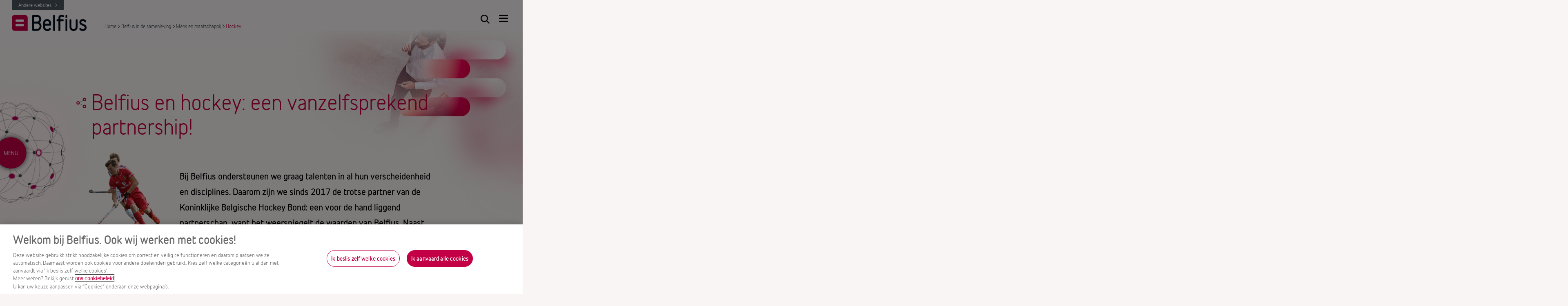

--- FILE ---
content_type: text/html
request_url: https://www.belfius.be/about-us/nl/belfius-in-samenleving/mens-maatschappij/hockey
body_size: 13289
content:
<!DOCTYPE HTML>
<html lang="nl">
<!-- OneTrust Cookies Consent Notice start for belfius.be-->
<script src="/ot/scripttemplates/otSDKStub.js" data-document-language="true" type="text/javascript" charset="UTF-8" data-domain-script="16da398b-df61-49ba-afb8-25381fb4be42"></script>
<script type="text/javascript">
    function OptanonWrapper() {
        let cookieSettings = $("#ot-sdk-btn-belfius");
        cookieSettings.text('Cookies');
    }
</script>
<!-- OneTrust Cookies Consent Notice end for belfius.be -->
<script type="text/plain" class="optanon-category-C0001">
    var TRACK="sat_track";
    CookieUtils.setCookie(TRACK, "true", "/", 365);
</script>
<script type="text/plain" class="optanon-category-C0003">
    initHotTopics();
    initUniverseCookies();
</script>

    <head>
    <meta charset="UTF-8"/>
    <meta name="viewport" content="width=device-width, initial-scale=1, maximum-scale=1, user-scalable=no"/>
    <title>Hockey - Mens en maatschappij - Belfius</title>
    
    <meta name="description" content="hockey"/>
    <meta name="template" content="content"/>
    <meta property="og:type" content="website"/>
    <meta property="og:url" content="https://www.belfius.be/about-us/nl/belfius-in-samenleving/mens-maatschappij/hockey"/>
    <meta property="og:title" content="Hockey"/>
    <meta property="og:description"/>
    <meta property="og:image" itemprop="image"/>
    <meta property="og:image:height" content="256"/>
    <meta property="og:image:width" content="256"/>
    <meta name="twitter:card" content="summary"/>
    <meta name="twitter:image:src"/>
    <meta name="twitter:title" content="Hockey"/>



    

    
<!-- Google Tag Manager (noscript) -->




    
<link rel="stylesheet" href="/about-us/etc/designs/belfius/clientlib-preloaded.min.28e204f913b45ef265bfb9cfe344e5ca.css" type="text/css">






    
    
    

    

    
    

    
    <!--[if IE]>
    <link rel="shortcut icon" href="/about-us/etc/designs/belfius/img/favicon.ico"/>
    <![endif]-->
    
    <link rel="icon" type="image/x-icon" href="/about-us/etc/designs/belfius/img/favicon.ico"/>

    <link rel="icon" href="/about-us/etc/designs/belfius/img/favicon.ico"/>

    
    <link rel="canonical" href="https://www.belfius.be/about-us/nl/belfius-in-samenleving/mens-maatschappij/hockey"/>


    


    
        
            <!-- DTM starting starting tag -->
            
                <script src="//assets.adobedtm.com/589ee3f70d04/c22134bd1b7d/launch-ed0f5573216a.min.js"></script>
            
            
            
            <!-- DTM embeded ending tag -->
        
    

    <script type="application/ld+json">
        {
            "@context":"http://schema.org",
            "@type":"Organization",
            "url":"https://www.belfius.be/about-us/nl/belfius-in-samenleving/mens-maatschappij/hockey",
            "logo":"https://belfiuscorporate.localhost.com/about-us/dam/corporate/other/logos/Belfius-logo.png",
            "name":"Belfius",
            "alternateName":"Belfius bank",
            "sameAs":["https://www.facebook.com/belfius","https://www.twitter.com/belfius","https://www.linkedin.com/company/belfius","https://www.youtube.com/user/BelfiusBe"
            ],
            "contactPoint":[

                    {
                    "@type":"ContactPoint",
                    "telephone":"+32-22221202",
                    "contactType":"customer service",
                    "availableLanguage":"Dutch"
                    }

                        ,

                    {
                    "@type":"ContactPoint",
                    "telephone":"+32-22221201",
                    "contactType":"customer service",
                    "availableLanguage":"French"
                    }

            ]
        }
    </script>

</head>
    <body data-root="https://www.belfius.be/about-us/nl" data-path="https://www.belfius.be/about-us/nl/belfius-in-samenleving/mens-maatschappij/hockey">
        <div id="social-share">
            <div class="share-icon"></div>
            <div class="share-options">
                <a class="share-option" href="https://twitter.com/intent/tweet?text=https://www.belfius.be/about-us/nl/belfius-in-samenleving/mens-maatschappij/hockey" target="_blank">
                    <div class="share-option-icon twitter"></div>
                </a>
                <a class="share-option" href="https://www.linkedin.com/shareArticle?mini=true&url=https://www.belfius.be/about-us/nl/belfius-in-samenleving/mens-maatschappij/hockey" target="_blank">
                    <div class="share-option-icon linkedin"></div>
                </a>
                <a class="share-option" href="mailto:?subject=Hockey&amp;body=https://www.belfius.be/about-us/nl/belfius-in-samenleving/mens-maatschappij/hockey">
                    <div class="share-option-icon mail"></div>
                </a>
            </div>
        </div>
        <script>

 

var digitalData = {
    page: {
        pageInfo:{
            pageName:"belfius\u002Din\u002Dsamenleving:mens\u002Dmaatschappij:hockey",
            pageUrl:"https:\/\/www.belfius.be\/about\u002Dus\/nl\/belfius\u002Din\u002Dsamenleving\/mens\u002Dmaatschappij\/hockey.html"
        },
        category:{
            primaryCategory: "nl",
            subCategory1:"belfius\u002Din\u002Dsamenleving",
            subCategory2:"mens\u002Dmaatschappij",
            subCategory3:"hockey",
            
            
            
        },
        attributes:{
            language:"nl",
            digitalChannel:"corpcom"
        }
    },
    menu: {
        menuClicked: {
            title:""
        }
    }
};
digitalData.event=[];
digitalData.product=[];
digitalData.component=[];
</script>
        

    
    

    

    
        
    
        <div class="cookie-banner">
    <!--<sly data-sly-test.author="false"/>
<sly data-sly-test.hasText="Cookies"/>
<sly data-sly-test="true">
    <div id="cookieDiv">
        <div>
            <h4>Cookies</h4>
            <div class="cookies-text">
                <sly data-sly-test="">
                    Belfius Bank NV maakt gebruik van cookies op deze website. Door verder te surfen gaat u akkoord met het gebruik van deze cookies. Voor meer informatie over het gebruik of het verwijderen van cookies, klik op 'Lees meer'.
                </sly>
                <sly data-sly-test="true">
                    Cookies
                </sly>
                <sly data-sly-test="true">
                    (Cookie not shown)
                </sly>
            </div>
        </div>

        <div>
            <button id='cookieBannerAcceptBtn' class="btn btn-light">
                Cookies aanvaarden
            </button>
            <div class="cookie-more-info">
                <a href="/about-us/nl/cookies.html?moreAboutCookies" id='cookieReadMoreBtn' class="c-button--sm">
                    Lees meer
                </a>
            </div>
        </div>
    </div>

</sly>
-->

</div>
<div style="display: block;">
    
    




<div class="header">
    
    

    

<section class="universe-links closed">
    <h3 class="title">Andere websites</h3>
    <nav>
        <span class="indicator indicator_left"></span>
        <span class="indicator indicator_right"></span>
        <ul>
            
                <li>
                    <a href="https://www.belfius.be/retail/nl/index.aspx" target="_blank">Retail</a>
                </li>
            
                <li>
                    <a href="https://www.belfius.be/privatebanking/nl/index.aspx" target="_blank">Private &amp; Wealth</a>
                </li>
            
                <li>
                    <a href="https://www.belfius.be/professional/nl/index.aspx" target="_blank">Business</a>
                </li>
            
                <li>
                    <a href="https://www.belfius.be/publicsocial/NL/index.aspx" target="_blank">Public &amp; Social</a>
                </li>
            
                <li>
                    <a href="https://www.belfius.be/corporate/NL/index.aspx?firstWA=no" target="_blank">Corporate</a>
                </li>
            
                <li>
                    <a href="https://jobs.belfius.be/?locale=nl_NL" target="_blank">Jobs</a>
                </li>
            
                <li class="current">
                    <a href="#" target="_self">Over ons</a>
                </li>
            
        </ul>
    </nav>
</section>





    

<a href="/about-us/nl">
    <picture class="logo">
        <source srcset="/about-us/dam/corporate/other/logos/Belfius-logo.png/jcr:content/renditions/cq5dam.web.600.600.png" media="(orientation: landscape)"/>
        <source srcset="/about-us/dam/corporate/other/logos/Belfius_Main_RGB1.png/jcr:content/renditions/cq5dam.web.400.400.png" media="(orientation: portrait)"/>
        <img alt="Logo" src="/about-us/dam/corporate/other/logos/Belfius-logo.png/_jcr_content/renditions/cq5dam.web.600.600.png"/>
    </picture>
    <picture class="logo--alt">
        <source srcset="/about-us/dam/corporate/other/logos/Belfius_Main_NEG.png/jcr:content/renditions/cq5dam.web.600.600.png" media="(orientation: landscape)"/>
        <source srcset="/about-us/dam/corporate/other/logos/Belfius_Main_RGB1.png/jcr:content/renditions/cq5dam.web.400.400.png" media="(orientation: portrait)"/>
        <img alt="Logo" src="/about-us/dam/corporate/other/logos/Belfius_Main_NEG.png/_jcr_content/renditions/cq5dam.web.600.600.png"/>
    </picture>
</a>






    <button class="btn-search"></button>
    <button class="btn-burger"></button>

    



    <div class="breadcrumb">
        <nav aria-label="Breadcrumbs" class="">
            <ul>
                
                    <li>
                        <a href="/about-us/nl" data-fulllink="Over ons">
                            Home
                            
                        </a>
                        &gt;</li>
                
                    <li>
                        <a href="/about-us/nl/belfius-in-samenleving" data-fulllink="Belfius in de samenleving">
                            
                            Belfius in de samenleving
                        </a>
                        &gt;</li>
                
                    <li>
                        <a href="/about-us/nl/belfius-in-samenleving/mens-maatschappij" data-fulllink="Mens en maatschappij">
                            
                            Mens en maatschappij
                        </a>
                        &gt;</li>
                
                    <li>
                        
                            
                            Hockey
                        
                        </li>
                
            </ul>
        </nav>
    </div>





</div>


    <style>
        .main-nav__bg {
            background-repeat: no-repeat;
            background-size: cover;
            background-position: top center;
        }
    </style>

    
        <style>
            @media (orientation: landscape) {
            .main-nav__bg {
                background-image: url('/about-us/dam/corporate/other/navigation-bg.jpg/jcr:content/renditions/cq5dam.web.600.600.jpeg');
            }
            }
        </style>
    
    
        <style>
            @media (orientation: landscape) and (min-width: 600px) {
            .main-nav__bg {
                background-image: url('/about-us/dam/corporate/other/navigation-bg.jpg/jcr:content/renditions/cq5dam.web.900.900.jpeg');
            }
            }
        </style>
    
    
        <style>
            @media (orientation: landscape) and (min-width: 900px) {
            .main-nav__bg {
                background-image: url('/about-us/dam/corporate/other/navigation-bg.jpg/jcr:content/renditions/cq5dam.web.1280.1280.jpeg');
            }
            }
        </style>
    
    
        <style>
            @media (orientation: landscape) and (min-width: 1280px) {
            .main-nav__bg {
                background-image: url('/about-us/dam/corporate/other/navigation-bg.jpg/jcr:content/renditions/cq5dam.web.1600.1600.jpeg');
            }
            }
        </style>
    
    
        <style>
            @media (orientation: portrait) {
            .main-nav__bg {
                background-image: url('/about-us/dam/corporate/other/navigation-bg.jpg/jcr:content/renditions/cq5dam.web.600.600.jpeg');
            }
            }
        </style>
    
    
        <style>
            @media (orientation: portrait) and (min-width: 600px) {
            .main-nav__bg {
                background-image: url('/about-us/dam/corporate/other/navigation-bg.jpg/jcr:content/renditions/cq5dam.web.900.900.jpeg');
            }
            }
        </style>
    
    
        <style>
            @media (orientation: portrait) and (min-width: 900px) {
            .main-nav__bg {
                background-image: url('/about-us/dam/corporate/other/navigation-bg.jpg/jcr:content/renditions/cq5dam.web.1280.1280.jpeg');
            }
            }
        </style>
    
    
        <style>
            @media (orientation: portrait) and (min-width: 1280px) {
            .main-nav__bg {
                background-image: url('/about-us/dam/corporate/other/navigation-bg.jpg/jcr:content/renditions/cq5dam.web.1600.1600.jpeg');
            }
            }
        </style>
    


<div class="main-nav__bg">
    <div class="main-nav__overlay"></div>
</div>

<div class="main-nav">
    <div class="main-nav-disc main-nav__base"></div>

    <div class="main-nav-disc main-nav__search">
        
    <div class="search-grid" data-url="/about-us/nl/header-and-footer/jcr:content/header/main-navigation.search.json">
        <div class="search-bar">
            <div class="search-icon">
                <div class="btn-search--alt "></div>
            </div>

            <input type="text" placeholder="Zoeken" id="belfius-search-input"/>

        </div>

        <div class="sections">
        </div>

        <div class="latest-articles">
            <h5 class="section-title" id="latest-articles-title">
                Laatste artikels
            </h5>
            <div class="article-list">
            </div>
        </div>
    </div>

        <button class="main-nav__search-btn btn-search--alt" id="search-expand"></button>
    </div>

    <div class="main-nav-disc main-nav__search-return">
        <span id="search-close">&lt; Menu</span>
    </div>

    <div class="main-nav-disc main-nav__primary">
        
            
                <div class="main-nav__divider"></div>
                <a class="main-nav__link" href="/about-us/nl/testing-pages" data-nav-target="/about-us/nl/testing-pages" data-nav-target-hash="1659443740"></a>
            
        
            
                <div class="main-nav__divider"></div>
                <a class="main-nav__link" href="/about-us/nl/investeerders" data-nav-target="/about-us/nl/investeerders" data-nav-target-hash="-1200916428">Investeerders</a>
            
        
            
                <div class="main-nav__divider"></div>
                <a class="main-nav__link" href="/about-us/nl/press-room" data-nav-target="/about-us/nl/press-room" data-nav-target-hash="1036017998">Press Room</a>
            
        
            
                <div class="main-nav__divider"></div>
                <a class="main-nav__link" href="/about-us/nl/corporate-governance" data-nav-target="/about-us/nl/corporate-governance" data-nav-target-hash="-1394607021">Corporate Governance</a>
            
        
            
                <div class="main-nav__divider"></div>
                <a class="main-nav__link" href="/about-us/nl/nieuws" data-nav-target="/about-us/nl/nieuws" data-nav-target-hash="578688880">Recent nieuws</a>
            
        
            
                <div class="main-nav__divider"></div>
                <a class="main-nav__link" href="/about-us/nl/wie-we-zijn" data-nav-target="/about-us/nl/wie-we-zijn" data-nav-target-hash="1291159341">Wie we zijn</a>
            
        
            
                <div class="main-nav__divider"></div>
                <a class="main-nav__link" href="/about-us/nl/belfius-in-samenleving" data-nav-target="/about-us/nl/belfius-in-samenleving" data-nav-target-hash="1073450769">Belfius in de samenleving</a>
            
        
            
                <div class="main-nav__divider"></div>
                <a class="main-nav__link" href="/about-us/nl/werken-bij-belfius" data-nav-target="/about-us/nl/werken-bij-belfius" data-nav-target-hash="-585372729">Werken bij Belfius</a>
            
        
            
                <div class="main-nav__divider"></div>
                <a class="main-nav__link" href="/about-us/nl/belfius-websites" data-nav-target="/about-us/nl/belfius-websites" data-nav-target-hash="-1541797519">Andere websites</a>
            
        
    </div>

    
        <div class="main-nav-disc main-nav__secondary" data-nav-hash="1659443740" data-nav="/about-us/nl/testing-pages">
            
                <div class="main-nav__divider"></div>
                <a class="main-nav__link " href="/about-us/nl/testing-pages/content-page" data-nav-target-hash="31064747" data-nav-target="/about-us/nl/testing-pages/content-page">content page
                </a>
            
                <div class="main-nav__divider"></div>
                <a class="main-nav__link " href="/about-us/nl/testing-pages/test-rs" data-nav-target-hash="1250401129" data-nav-target="/about-us/nl/testing-pages/test-rs">
                </a>
            
        </div>
    
        <div class="main-nav-disc main-nav__secondary" data-nav-hash="-1200916428" data-nav="/about-us/nl/investeerders">
            
                <div class="main-nav__divider"></div>
                <a class="main-nav__link " href="/about-us/nl/investeerders/resultaten-rapporten" data-nav-target-hash="504589508" data-nav-target="/about-us/nl/investeerders/resultaten-rapporten">Resultaten en rapporten
                </a>
            
                <div class="main-nav__divider"></div>
                <a class="main-nav__link " href="/about-us/nl/investeerders/kerncijfers" data-nav-target-hash="110006131" data-nav-target="/about-us/nl/investeerders/kerncijfers">Kerncijfers
                </a>
            
                <div class="main-nav__divider"></div>
                <a class="main-nav__link " href="/about-us/nl/investeerders/debt-issuance" data-nav-target-hash="-93152550" data-nav-target="/about-us/nl/investeerders/debt-issuance">Debt Issuance
                </a>
            
                <div class="main-nav__divider"></div>
                <a class="main-nav__link " href="/about-us/nl/investeerders/ratings" data-nav-target-hash="471766417" data-nav-target="/about-us/nl/investeerders/ratings">Onze ratings
                </a>
            
                <div class="main-nav__divider"></div>
                <a class="main-nav__link " href="/about-us/nl/investeerders/contact" data-nav-target-hash="-294040539" data-nav-target="/about-us/nl/investeerders/contact">Contact
                </a>
            
        </div>
    
        <div class="main-nav-disc main-nav__secondary" data-nav-hash="1036017998" data-nav="/about-us/nl/press-room">
            
                <div class="main-nav__divider"></div>
                <a class="main-nav__link " href="/about-us/nl/press-room/mediagalerij" data-nav-target-hash="1456203515" data-nav-target="/about-us/nl/press-room/mediagalerij">Mediagalerij
                </a>
            
                <div class="main-nav__divider"></div>
                <a class="main-nav__link " href="/about-us/nl/press-room/studies" data-nav-target-hash="-99850874" data-nav-target="/about-us/nl/press-room/studies">Studies
                </a>
            
                <div class="main-nav__divider"></div>
                <a class="main-nav__link " href="/about-us/nl/press-room/persberichten" data-nav-target-hash="1779255079" data-nav-target="/about-us/nl/press-room/persberichten">Persberichten
                </a>
            
                <div class="main-nav__divider"></div>
                <a class="main-nav__link " href="/about-us/nl/press-room/persprijzen" data-nav-target-hash="-442350999" data-nav-target="/about-us/nl/press-room/persprijzen">Persprijzen
                </a>
            
        </div>
    
        <div class="main-nav-disc main-nav__secondary" data-nav-hash="-1394607021" data-nav="/about-us/nl/corporate-governance">
            
                <div class="main-nav__divider"></div>
                <a class="main-nav__link " href="/about-us/nl/corporate-governance/management-en-rvb" data-nav-target-hash="540159912" data-nav-target="/about-us/nl/corporate-governance/management-en-rvb">Management &amp; Raad van Bestuur
                </a>
            
                <div class="main-nav__divider"></div>
                <a class="main-nav__link " href="/about-us/nl/corporate-governance/structuur-groep" data-nav-target-hash="1274531459" data-nav-target="/about-us/nl/corporate-governance/structuur-groep">Structuur van de groep
                </a>
            
                <div class="main-nav__divider"></div>
                <a class="main-nav__link " href="/about-us/nl/corporate-governance/governance" data-nav-target-hash="2036310876" data-nav-target="/about-us/nl/corporate-governance/governance">Governance
                </a>
            
        </div>
    
        <div class="main-nav-disc main-nav__secondary" data-nav-hash="578688880" data-nav="/about-us/nl/nieuws">
            
                <div class="main-nav__divider"></div>
                <a class="main-nav__link " href="/about-us/nl/nieuws/archief" data-nav-target-hash="-594115691" data-nav-target="/about-us/nl/nieuws/archief">
                </a>
            
                <div class="main-nav__divider"></div>
                <a class="main-nav__link " href="/about-us/nl/nieuws/maha-analyse-2023" data-nav-target-hash="-142846150" data-nav-target="/about-us/nl/nieuws/maha-analyse-2023">MAHA-analyse 2023
                </a>
            
                <div class="main-nav__divider"></div>
                <a class="main-nav__link " href="/about-us/nl/nieuws/jez" data-nav-target-hash="261663936" data-nav-target="/about-us/nl/nieuws/jez">JEZ! 2024
                </a>
            
                <div class="main-nav__divider"></div>
                <a class="main-nav__link " href="/about-us/nl/nieuws/belfius-zegt-jez" data-nav-target-hash="268277369" data-nav-target="/about-us/nl/nieuws/belfius-zegt-jez">Belfius zegt ook yes tegen JEZ!
                </a>
            
                <div class="main-nav__divider"></div>
                <a class="main-nav__link " href="/about-us/nl/nieuws/jaarresultaten-2022" data-nav-target-hash="1047913355" data-nav-target="/about-us/nl/nieuws/jaarresultaten-2022">Er is Love voor iedereen
                </a>
            
                <div class="main-nav__divider"></div>
                <a class="main-nav__link " href="/about-us/nl/nieuws/global-finance" data-nav-target-hash="-900087028" data-nav-target="/about-us/nl/nieuws/global-finance">Global Finance prijzen 2022
                </a>
            
                <div class="main-nav__divider"></div>
                <a class="main-nav__link " href="/about-us/nl/nieuws/co2rporate-esg-ambition" data-nav-target-hash="1339134366" data-nav-target="/about-us/nl/nieuws/co2rporate-esg-ambition">CO2rporate ESG Ambition
                </a>
            
                <div class="main-nav__divider"></div>
                <a class="main-nav__link " href="/about-us/nl/nieuws/vlaanderen-zei-voluit-jez" data-nav-target-hash="223032346" data-nav-target="/about-us/nl/nieuws/vlaanderen-zei-voluit-jez">Vlaanderen zei voluit yes tegen JEZ!
                </a>
            
                <div class="main-nav__divider"></div>
                <a class="main-nav__link " href="/about-us/nl/nieuws/tweede-belfius-green-bond" data-nav-target-hash="1639318830" data-nav-target="/about-us/nl/nieuws/tweede-belfius-green-bond">Belfius Green Bond
                </a>
            
                <div class="main-nav__divider"></div>
                <a class="main-nav__link " href="/about-us/nl/nieuws/resultaten-1h-2023" data-nav-target-hash="-446801954" data-nav-target="/about-us/nl/nieuws/resultaten-1h-2023">Halfjaarresultaten 2023
                </a>
            
                <div class="main-nav__divider"></div>
                <a class="main-nav__link " href="/about-us/nl/nieuws/jez-2023" data-nav-target-hash="-427527190" data-nav-target="/about-us/nl/nieuws/jez-2023">Jez! 2023
                </a>
            
                <div class="main-nav__divider"></div>
                <a class="main-nav__link " href="/about-us/nl/nieuws/jaarresultaten-2023" data-nav-target-hash="-368038388" data-nav-target="/about-us/nl/nieuws/jaarresultaten-2023">Jaarresultaten 2023
                </a>
            
                <div class="main-nav__divider"></div>
                <a class="main-nav__link " href="/about-us/nl/nieuws/resultaten-1h-2024" data-nav-target-hash="-36066246" data-nav-target="/about-us/nl/nieuws/resultaten-1h-2024">Halfjaarresultaten 2024
                </a>
            
                <div class="main-nav__divider"></div>
                <a class="main-nav__link " href="/about-us/nl/nieuws/artpops" data-nav-target-hash="1132250662" data-nav-target="/about-us/nl/nieuws/artpops">Art Pops
                </a>
            
                <div class="main-nav__divider"></div>
                <a class="main-nav__link " href="/about-us/nl/nieuws/stairs-for-life-2024" data-nav-target-hash="1102923559" data-nav-target="/about-us/nl/nieuws/stairs-for-life-2024">Stairs for Life 2024
                </a>
            
                <div class="main-nav__divider"></div>
                <a class="main-nav__link " href="/about-us/nl/nieuws/padel" data-nav-target-hash="1446278716" data-nav-target="/about-us/nl/nieuws/padel">De Brussels Premier Padel 2025
                </a>
            
                <div class="main-nav__divider"></div>
                <a class="main-nav__link " href="/about-us/nl/nieuws/jaarresultaten-2024" data-nav-target-hash="-368037395" data-nav-target="/about-us/nl/nieuws/jaarresultaten-2024">Jaarresultaten 2024
                </a>
            
                <div class="main-nav__divider"></div>
                <a class="main-nav__link " href="/about-us/nl/nieuws/stairs-for-life-2025" data-nav-target-hash="1102924552" data-nav-target="/about-us/nl/nieuws/stairs-for-life-2025">Stairs for Life 2025
                </a>
            
        </div>
    
        <div class="main-nav-disc main-nav__secondary" data-nav-hash="1291159341" data-nav="/about-us/nl/wie-we-zijn">
            
                <div class="main-nav__divider"></div>
                <a class="main-nav__link " href="/about-us/nl/wie-we-zijn/strategie" data-nav-target-hash="1851777024" data-nav-target="/about-us/nl/wie-we-zijn/strategie">Strategie
                </a>
            
                <div class="main-nav__divider"></div>
                <a class="main-nav__link " href="/about-us/nl/wie-we-zijn/waarden" data-nav-target-hash="-159363248" data-nav-target="/about-us/nl/wie-we-zijn/waarden">Onze waarden
                </a>
            
                <div class="main-nav__divider"></div>
                <a class="main-nav__link " href="/about-us/nl/wie-we-zijn/wat-we-doen" data-nav-target-hash="-90788402" data-nav-target="/about-us/nl/wie-we-zijn/wat-we-doen">Wat we doen
                </a>
            
                <div class="main-nav__divider"></div>
                <a class="main-nav__link " href="/about-us/nl/wie-we-zijn/onze-cijfers" data-nav-target-hash="-142346815" data-nav-target="/about-us/nl/wie-we-zijn/onze-cijfers">Onze cijfers
                </a>
            
        </div>
    
        <div class="main-nav-disc main-nav__secondary" data-nav-hash="1073450769" data-nav="/about-us/nl/belfius-in-samenleving">
            
                <div class="main-nav__divider"></div>
                <a class="main-nav__link " href="/about-us/nl/belfius-in-samenleving/ethisch-beleid" data-nav-target-hash="103318360" data-nav-target="/about-us/nl/belfius-in-samenleving/ethisch-beleid">
                </a>
            
                <div class="main-nav__divider"></div>
                <a class="main-nav__link " href="/about-us/nl/belfius-in-samenleving/duurzaamheidsstrategie" data-nav-target-hash="-1318054620" data-nav-target="/about-us/nl/belfius-in-samenleving/duurzaamheidsstrategie">Onze duurzaamheidsstrategie
                </a>
            
                <div class="main-nav__divider"></div>
                <a class="main-nav__link " href="/about-us/nl/belfius-in-samenleving/verantwoordelijke-bankverzekeraar" data-nav-target-hash="-139881913" data-nav-target="/about-us/nl/belfius-in-samenleving/verantwoordelijke-bankverzekeraar">Verantwoordelijke bank-verzekeraar
                </a>
            
                <div class="main-nav__divider"></div>
                <a class="main-nav__link " href="/about-us/nl/belfius-in-samenleving/duurzame-oplossingen" data-nav-target-hash="1275290179" data-nav-target="/about-us/nl/belfius-in-samenleving/duurzame-oplossingen">Onze oplossingen
                </a>
            
                <div class="main-nav__divider"></div>
                <a class="main-nav__link " href="/about-us/nl/belfius-in-samenleving/klimaat-leefomgeving" data-nav-target-hash="-68590564" data-nav-target="/about-us/nl/belfius-in-samenleving/klimaat-leefomgeving">Klimaat en leefomgeving
                </a>
            
                <div class="main-nav__divider"></div>
                <a class="main-nav__link " href="/about-us/nl/belfius-in-samenleving/mens-maatschappij" data-nav-target-hash="-971834845" data-nav-target="/about-us/nl/belfius-in-samenleving/mens-maatschappij">Mens en maatschappij
                </a>
            
                <div class="main-nav__divider"></div>
                <a class="main-nav__link " href="/about-us/nl/belfius-in-samenleving/onze-normen-en-standaarden" data-nav-target-hash="-1241044883" data-nav-target="/about-us/nl/belfius-in-samenleving/onze-normen-en-standaarden">Onze normen en standaarden
                </a>
            
                <div class="main-nav__divider"></div>
                <a class="main-nav__link " href="/about-us/nl/belfius-in-samenleving/leveranciers" data-nav-target-hash="954618535" data-nav-target="/about-us/nl/belfius-in-samenleving/leveranciers">Partners
                </a>
            
        </div>
    
        
    
        
    

    
        
            
        
            <div class="main-nav-disc main-nav__tertiary" data-nav-hash="1250401129" data-nav="/about-us/nl/testing-pages/test-rs">
                
                    <div class="main-nav__divider"></div>
                    <a class="main-nav__link" href="/about-us/nl/testing-pages/test-rs/rvb">Raad van Bestuur</a>
                
            </div>
        
    
        
            <div class="main-nav-disc main-nav__tertiary" data-nav-hash="504589508" data-nav="/about-us/nl/investeerders/rapporten-presentaties">
                
                    <div class="main-nav__divider"></div>
                    <a class="main-nav__link" href="/about-us/nl/investeerders/resultaten-rapporten/mifid-reports">MiFID Reports</a>
                
                    <div class="main-nav__divider"></div>
                    <a class="main-nav__link" href="/about-us/nl/investeerders/resultaten-rapporten/rapporten">Rapporten</a>
                
                    <div class="main-nav__divider"></div>
                    <a class="main-nav__link" href="/about-us/nl/investeerders/resultaten-rapporten/resultaten">Resultaten</a>
                
            </div>
        
            <div class="main-nav-disc main-nav__tertiary" data-nav-hash="110006131" data-nav="/about-us/nl/investeerders/kerncijfers">
                
                    <div class="main-nav__divider"></div>
                    <a class="main-nav__link" href="/about-us/nl/investeerders/kerncijfers/ratios">Ratio’s</a>
                
                    <div class="main-nav__divider"></div>
                    <a class="main-nav__link" href="/about-us/nl/investeerders/kerncijfers/financielekerncijfers">Financiële kerncijfers</a>
                
                    <div class="main-nav__divider"></div>
                    <a class="main-nav__link" href="/about-us/nl/investeerders/kerncijfers/geconsolideerde-jaarrekening">Geconsolideerde jaarrekening</a>
                
            </div>
        
            <div class="main-nav-disc main-nav__tertiary" data-nav-hash="-93152550" data-nav="/about-us/nl/investeerders/debt-issuance">
                
                    <div class="main-nav__divider"></div>
                    <a class="main-nav__link" href="/about-us/nl/investeerders/debt-issuance/news">Nieuws</a>
                
                    <div class="main-nav__divider"></div>
                    <a class="main-nav__link" href="/about-us/nl/investeerders/debt-issuance/emtn">EMTN Programme</a>
                
                    <div class="main-nav__divider"></div>
                    <a class="main-nav__link" href="/about-us/nl/investeerders/debt-issuance/pandbrieven">Pandbrieven Programmes</a>
                
                    <div class="main-nav__divider"></div>
                    <a class="main-nav__link" href="/about-us/nl/investeerders/debt-issuance/stand-alone">Stand Alone Issues</a>
                
                    <div class="main-nav__divider"></div>
                    <a class="main-nav__link" href="/about-us/nl/investeerders/debt-issuance/belfius-euro-commercial-paper-programme">Euro Commercial Paper Programme</a>
                
                    <div class="main-nav__divider"></div>
                    <a class="main-nav__link" href="/about-us/nl/investeerders/debt-issuance/securitisation">Securitisation</a>
                
                    <div class="main-nav__divider"></div>
                    <a class="main-nav__link" href="/about-us/nl/investeerders/debt-issuance/cd-programme">CD Programme</a>
                
                    <div class="main-nav__divider"></div>
                    <a class="main-nav__link" href="/about-us/nl/investeerders/debt-issuance/green-social-bonds">Green &amp; Social Bonds</a>
                
            </div>
        
            <div class="main-nav-disc main-nav__tertiary" data-nav-hash="471766417" data-nav="/about-us/nl/investeerders/ratings">
                
                    <div class="main-nav__divider"></div>
                    <a class="main-nav__link" href="/about-us/nl/investeerders/ratings/reports">Ratingrapporten</a>
                
            </div>
        
            
        
    
        
            <div class="main-nav-disc main-nav__tertiary" data-nav-hash="1456203515" data-nav="/about-us/nl/press-room/mediagalerij">
                
                    <div class="main-nav__divider"></div>
                    <a class="main-nav__link" href="/about-us/nl/press-room/mediagalerij/fotos">Onze kantoren</a>
                
                    <div class="main-nav__divider"></div>
                    <a class="main-nav__link" href="/about-us/nl/press-room/mediagalerij/videos">Video’s</a>
                
                    <div class="main-nav__divider"></div>
                    <a class="main-nav__link" href="/about-us/nl/press-room/mediagalerij/faq">FAQ</a>
                
                    <div class="main-nav__divider"></div>
                    <a class="main-nav__link" href="/about-us/nl/press-room/mediagalerij/brand-portal">Brand Portal</a>
                
            </div>
        
            
        
            
        
            <div class="main-nav-disc main-nav__tertiary" data-nav-hash="-442350999" data-nav="/about-us/nl/press-room/persprijzen">
                
                    <div class="main-nav__divider"></div>
                    <a class="main-nav__link" href="/about-us/nl/press-room/persprijzen/winnaars-2017">Winnaars 2017</a>
                
                    <div class="main-nav__divider"></div>
                    <a class="main-nav__link" href="/about-us/nl/press-room/persprijzen/winnaars-2018">Winnaars 2018</a>
                
                    <div class="main-nav__divider"></div>
                    <a class="main-nav__link" href="/about-us/nl/press-room/persprijzen/winnaars-2019">Winnaars 2019</a>
                
                    <div class="main-nav__divider"></div>
                    <a class="main-nav__link" href="/about-us/nl/press-room/persprijzen/winnaars-2020">Winnaars 2020</a>
                
                    <div class="main-nav__divider"></div>
                    <a class="main-nav__link" href="/about-us/nl/press-room/persprijzen/winnaars-2021">Winnaars 2021</a>
                
                    <div class="main-nav__divider"></div>
                    <a class="main-nav__link" href="/about-us/nl/press-room/persprijzen/winnaars-2022">Winnaars 2022</a>
                
                    <div class="main-nav__divider"></div>
                    <a class="main-nav__link" href="/about-us/nl/press-room/persprijzen/winnaars-2023">Winnaars 2023</a>
                
                    <div class="main-nav__divider"></div>
                    <a class="main-nav__link" href="/about-us/nl/press-room/persprijzen/persprijzen-2024">Persprijzen 2024</a>
                
                    <div class="main-nav__divider"></div>
                    <a class="main-nav__link" href="/about-us/nl/press-room/persprijzen/winnaars-2024">Winnaars 2024</a>
                
                    <div class="main-nav__divider"></div>
                    <a class="main-nav__link" href="/about-us/nl/press-room/persprijzen/persprijzen-2025">Persprijzen 2025</a>
                
            </div>
        
    
        
            <div class="main-nav-disc main-nav__tertiary" data-nav-hash="540159912" data-nav="/about-us/nl/corporate-governance/management-en-rvb">
                
                    <div class="main-nav__divider"></div>
                    <a class="main-nav__link" href="/about-us/nl/corporate-governance/management-en-rvb/rvb">Raad van Bestuur</a>
                
                    <div class="main-nav__divider"></div>
                    <a class="main-nav__link" href="/about-us/nl/corporate-governance/management-en-rvb/management">Directiecomité</a>
                
            </div>
        
            <div class="main-nav-disc main-nav__tertiary" data-nav-hash="1274531459" data-nav="/about-us/nl/corporate-governance/structuur-groep">
                
                    <div class="main-nav__divider"></div>
                    <a class="main-nav__link" href="/about-us/nl/corporate-governance/structuur-groep/entiteiten">Entiteiten</a>
                
            </div>
        
            <div class="main-nav-disc main-nav__tertiary" data-nav-hash="2036310876" data-nav="/about-us/nl/corporate-governance/governance">
                
                    <div class="main-nav__divider"></div>
                    <a class="main-nav__link" href="/about-us/nl/corporate-governance/governance/charter">Corporate Governance Charter</a>
                
                    <div class="main-nav__divider"></div>
                    <a class="main-nav__link" href="/about-us/nl/corporate-governance/governance/statuten">Statuten</a>
                
                    <div class="main-nav__divider"></div>
                    <a class="main-nav__link" href="/about-us/nl/corporate-governance/governance/risicobeheer">Risicobeheer</a>
                
            </div>
        
    
        
            
        
            
        
            
        
            
        
            
        
            
        
            
        
            
        
            
        
            
        
            
        
            
        
            
        
            
        
            
        
            
        
            
        
            
        
    
        
            
        
            
        
            
        
            
        
    
        
            
        
            
        
            <div class="main-nav-disc main-nav__tertiary" data-nav-hash="-139881913" data-nav="/about-us/nl/belfius-in-samenleving/verantwoordelijke-bankverzekeraar">
                
                    <div class="main-nav__divider"></div>
                    <a class="main-nav__link" href="/about-us/nl/belfius-in-samenleving/verantwoordelijke-bankverzekeraar/policies-charters">Onze normen en standaarden</a>
                
                    <div class="main-nav__divider"></div>
                    <a class="main-nav__link" href="/about-us/nl/belfius-in-samenleving/verantwoordelijke-bankverzekeraar/hse">HSE</a>
                
            </div>
        
            
        
            
        
            <div class="main-nav-disc main-nav__tertiary" data-nav-hash="-971834845" data-nav="/about-us/nl/belfius-in-samenleving/mens-maatschappij">
                
                    <div class="main-nav__divider"></div>
                    <a class="main-nav__link" href="/about-us/nl/belfius-in-samenleving/mens-maatschappij/special-olympics-belgium">Special Olympics Belgium</a>
                
                    <div class="main-nav__divider"></div>
                    <a class="main-nav__link" href="/about-us/nl/belfius-in-samenleving/mens-maatschappij/hockey">Hockey</a>
                
                    <div class="main-nav__divider"></div>
                    <a class="main-nav__link" href="/about-us/nl/belfius-in-samenleving/mens-maatschappij/stichting-koningin-paola">Stichting Koningin Paola</a>
                
            </div>
        
            
        
            <div class="main-nav-disc main-nav__tertiary" data-nav-hash="954618535" data-nav="/about-us/nl/belfius-in-samenleving/suppliers">
                
                    <div class="main-nav__divider"></div>
                    <a class="main-nav__link" href="/about-us/nl/belfius-in-samenleving/leveranciers/duurzaam-inkopen">Duurzaam inkopen</a>
                
                    <div class="main-nav__divider"></div>
                    <a class="main-nav__link" href="/about-us/nl/belfius-in-samenleving/leveranciers/partnerschap-met-belfius">Partnering met Belfius</a>
                
                    <div class="main-nav__divider"></div>
                    <a class="main-nav__link" href="/about-us/nl/belfius-in-samenleving/leveranciers/facturatie">Facturatie</a>
                
                    <div class="main-nav__divider"></div>
                    <a class="main-nav__link" href="/about-us/nl/belfius-in-samenleving/leveranciers/uw-risicoprofiel-bepalen">Uw risicoprofiel bepalen</a>
                
                    <div class="main-nav__divider"></div>
                    <a class="main-nav__link" href="/about-us/nl/belfius-in-samenleving/leveranciers/hulp">Hulp</a>
                
                    <div class="main-nav__divider"></div>
                    <a class="main-nav__link" href="/about-us/nl/belfius-in-samenleving/leveranciers/samenwerken-met-belfius">SAP Ariba</a>
                
                    <div class="main-nav__divider"></div>
                    <a class="main-nav__link" href="/about-us/nl/belfius-in-samenleving/leveranciers/Elektronische%20facturatie">Elektronische facturatie</a>
                
            </div>
        
    
        
    
        
    
</div>


<div class="language-switch">
    <div class="other-languages">
        <a class="language-switch--link" data-isocode="FR" href="/about-us/fr/belfius-societe/personnes-societe/hockey">FR</a>
    
        <a class="language-switch--link" data-isocode="EN" href="/about-us/en">EN</a>
    </div>
    <div class="current-language">
        <a class="" href="#">NL</a>
    </div>
</div>



<div class="scroll--vertical">Scroll</div>

<!--Disclaimer-->

    <footer class="footer--alt">
        <div class="footer--alt__links">
            
                <a class="link--secondary  px-2" href="/about-us/nl/legal-disclaimer">Juridische informatie</a>
            
                <a class="link--secondary border-left border-secondary--alt px-2" href="/about-us/nl/sitemap">Sitemap</a>
            
            <!-- OneTrust Cookies Settings button start -->
            <a href="#" id="ot-sdk-btn-belfius" class="text-secondary--alt border-left border-secondary--alt px-2 ot-sdk-show-settings">Cookies</a>
            <!-- OneTrust Cookies Settings button end -->
            <a class="text-secondary--alt border-left border-secondary--alt px-2">&copy;
                Belfius 2026</a>

        </div>
    </footer>


<button class="btn-close"></button>



</div>




<div class="interaction-overlay" data-show="false">
    <div class="cutout">
        <div class="explanation-menu">
            <div class="interaction-arrow"></div>
            <h3>Menu &amp; zoekfunctie</h3>
            <p>Krijg hier een overzicht van de site en toegang tot de zoekfunctie</p>
        </div>
        <div class="explanation-sphere">
            <div class="interaction-arrow"></div>
            <h3>Sferisch menu</h3>
            <p>Klik hier om op de site te navigeren met het sferisch menu</p>
        </div>
    </div>
</div>

    
    



    
        
            





<div class="nav__sphere__closer"></div>

<div class="nav__sphere nav__sphere--links-3">
    

    <a class="nav__sphere-link" data-toggle="modal" data-target="#navigation-modal">

        <picture class="picture">
            <source srcset="/about-us/etc/designs/belfius/img/sphere-overlay.png"/>
            <img src="/about-us/etc/designs/belfius/img/sphere-overlay.png" alt="start"/>
        </picture>
        <div class="nav__sphere-menu">menu</div>
    </a>

    <div class="nav__sphere-links--embedded">

        <a class="nav__sphere-link--embedded" href="/about-us/nl/belfius-in-samenleving/mens-maatschappij">&lt;&nbsp;Mens en maatschappij</a>

        
            <a class="nav__sphere-link--embedded " href="/about-us/nl/belfius-in-samenleving/mens-maatschappij/special-olympics-belgium">Special Olympics Belgium</a>
        
            <a class="nav__sphere-link--embedded nav__sphere-link--active" href="/about-us/nl/belfius-in-samenleving/mens-maatschappij/hockey">Hockey</a>
        
            <a class="nav__sphere-link--embedded " href="/about-us/nl/belfius-in-samenleving/mens-maatschappij/stichting-koningin-paola">Stichting Koningin Paola</a>
        
    </div>
</div>


    

    <div class="modal modal--transparant fade" id="navigation-modal" tabindex="-1" role="dialog" aria-hidden="true" data-opacity="heavy">

        
    <style>
        #navigation-modal {
            background-repeat: no-repeat;
            background-size: cover;
            background-position: top center;
        }
    </style>

    
        <style>
            @media (orientation: landscape) {
            #navigation-modal {
                background-image: url('/about-us/dam/corporate/who-we-are/background-images/who-we-are-BG_180119.jpg/jcr:content/renditions/cq5dam.web.600.600.jpeg');
            }
            }
        </style>
    
    
        <style>
            @media (orientation: landscape) and (min-width: 600px) {
            #navigation-modal {
                background-image: url('/about-us/dam/corporate/who-we-are/background-images/who-we-are-BG_180119.jpg/jcr:content/renditions/cq5dam.web.900.900.jpeg');
            }
            }
        </style>
    
    
        <style>
            @media (orientation: landscape) and (min-width: 900px) {
            #navigation-modal {
                background-image: url('/about-us/dam/corporate/who-we-are/background-images/who-we-are-BG_180119.jpg/jcr:content/renditions/cq5dam.web.1280.1280.jpeg');
            }
            }
        </style>
    
    
        <style>
            @media (orientation: landscape) and (min-width: 1280px) {
            #navigation-modal {
                background-image: url('/about-us/dam/corporate/who-we-are/background-images/who-we-are-BG_180119.jpg/jcr:content/renditions/cq5dam.web.1600.1600.jpeg');
            }
            }
        </style>
    
    
        <style>
            @media (orientation: portrait) {
            #navigation-modal {
                background-image: url('/about-us/dam/corporate/who-we-are/background-images/About-Us-Landing-BG-mobile.jpg/jcr:content/renditions/cq5dam.web.600.600.jpeg');
            }
            }
        </style>
    
    
        <style>
            @media (orientation: portrait) and (min-width: 600px) {
            #navigation-modal {
                background-image: url('/about-us/dam/corporate/who-we-are/background-images/About-Us-Landing-BG-mobile.jpg/jcr:content/renditions/cq5dam.web.900.900.jpeg');
            }
            }
        </style>
    
    
        <style>
            @media (orientation: portrait) and (min-width: 900px) {
            #navigation-modal {
                background-image: url('/about-us/dam/corporate/who-we-are/background-images/About-Us-Landing-BG-mobile.jpg/jcr:content/renditions/cq5dam.web.1280.1280.jpeg');
            }
            }
        </style>
    
    
        <style>
            @media (orientation: portrait) and (min-width: 1280px) {
            #navigation-modal {
                background-image: url('/about-us/dam/corporate/who-we-are/background-images/About-Us-Landing-BG-mobile.jpg/jcr:content/renditions/cq5dam.web.1600.1600.jpeg');
            }
            }
        </style>
    


        <div class="modal-dialog modal-fullscreen modal-dialog-centered" role="document">
            <button type="button" class="close close--top close-btn remove4historySphere" data-dismiss="modal" aria-label="Close">
                <span aria-hidden="true">&times;</span>
            </button>
            <div class="modal-content">
                <div class="modal-body">
                    


    <nav id="sphere-box" class="component" style="width: 100%" data-spheremodel="/about-us/nl/overlay-page/jcr:content/par/overlay/sphere.model.json"></nav>

    <div class="float-left" style="display:none;position: absolute; top: 75px; left: 5px;">
        <div class="intersection">
            <a data-toggle="collapse" href="#intersects" role="button" aria-expanded="false" aria-controls="collapseExample"><h4 class="card-title">Intersecting objects</h4></a>
            <ul id="intersects" class="collapse"></ul>
        </div>
        <div class="positions">
            <a data-toggle="collapse" href="#sphere-positions" role="button" aria-expanded="false" aria-controls="collapseExample"><h4>Sphere positions</h4></a>
            <ul class="collapse" id="sphere-positions"></ul>
            <a data-toggle="collapse" href="#sphere-projected" role="button" aria-expanded="false" aria-controls="collapseExample"><h4>Sphere projected</h4></a>
            <ul id="sphere-projected" class="collapse"></ul>
        </div>
    </div>

    <div class="float-right" style="display:none;position: absolute; top: 75px; right: 5px;">
        <a data-toggle="collapse" href="#camera" role="button" aria-expanded="false" aria-controls="collapseExample"><h4 class="card-title">Camera coordinates</h4></a>
        <div id="camera" class="collapse"></div>
        <a data-toggle="collapse" href="#rotation" role="button" aria-expanded="false" aria-controls="collapseExample">
            <h4 class="card-title">Camera rotation</h4></a>
        <div id="rotation" class="collapse"></div>
        <a data-toggle="collapse" href="#clicked" role="button" aria-expanded="false" aria-controls="collapseExample">
            <h4 class="card-title">Clicked items</h4></a>
        <div id="clicked" class="collapse"></div>
    </div>



                </div>
            </div>
        </div>
    </div>







        
        
    





<!-- End Google Tag Manager (noscript) -->


        



        <div><!--
  ~ Copyright 2019 Belfius. All rights reserved.
  -->



<div class="sec-nav--0links sec-nav--open ">
    
    <div class="sec-nav__handle-bar"><span>&lt;</span></div>
</div>
</div>
    

    <div class="journey-grid" data-play="Play" data-pause="Pause">
        <div class="grid-center">
            <div class="viewport">
                
    <style>
        .container-scrollable {
            background-repeat: no-repeat;
            background-size: cover;
            background-position: top center;
        }
    </style>

    
        <style>
            @media (orientation: landscape) {
            .container-scrollable {
                background-image: url('/about-us/dam/corporate/corporate-social-responsibility/background-images/2025/2025CSR-MensMaatschappij-v2-bg.jpg/jcr:content/renditions/cq5dam.web.600.600.jpeg');
            }
            }
        </style>
    
    
        <style>
            @media (orientation: landscape) and (min-width: 600px) {
            .container-scrollable {
                background-image: url('/about-us/dam/corporate/corporate-social-responsibility/background-images/2025/2025CSR-MensMaatschappij-v2-bg.jpg/jcr:content/renditions/cq5dam.web.900.900.jpeg');
            }
            }
        </style>
    
    
        <style>
            @media (orientation: landscape) and (min-width: 900px) {
            .container-scrollable {
                background-image: url('/about-us/dam/corporate/corporate-social-responsibility/background-images/2025/2025CSR-MensMaatschappij-v2-bg.jpg/jcr:content/renditions/cq5dam.web.1280.1280.jpeg');
            }
            }
        </style>
    
    
        <style>
            @media (orientation: landscape) and (min-width: 1280px) {
            .container-scrollable {
                background-image: url('/about-us/dam/corporate/corporate-social-responsibility/background-images/2025/2025CSR-MensMaatschappij-v2-bg.jpg/jcr:content/renditions/cq5dam.web.1600.1600.jpeg');
            }
            }
        </style>
    
    
        <style>
            @media (orientation: portrait) {
            .container-scrollable {
                background-image: url('/about-us/dam/corporate/corporate-social-responsibility/background-images/2025/2025CSR-bg-mobile.jpg/jcr:content/renditions/cq5dam.web.600.600.jpeg');
            }
            }
        </style>
    
    
        <style>
            @media (orientation: portrait) and (min-width: 600px) {
            .container-scrollable {
                background-image: url('/about-us/dam/corporate/corporate-social-responsibility/background-images/2025/2025CSR-bg-mobile.jpg/jcr:content/renditions/cq5dam.web.900.900.jpeg');
            }
            }
        </style>
    
    
        <style>
            @media (orientation: portrait) and (min-width: 900px) {
            .container-scrollable {
                background-image: url('/about-us/dam/corporate/corporate-social-responsibility/background-images/2025/2025CSR-bg-mobile.jpg/jcr:content/renditions/cq5dam.web.1280.1280.jpeg');
            }
            }
        </style>
    
    
        <style>
            @media (orientation: portrait) and (min-width: 1280px) {
            .container-scrollable {
                background-image: url('/about-us/dam/corporate/corporate-social-responsibility/background-images/2025/2025CSR-bg-mobile.jpg/jcr:content/renditions/cq5dam.web.1600.1600.jpeg');
            }
            }
        </style>
    

                

<div class="header-image">
    
    
    
    
    
    
    
    
    

    


</div>
<div class="container-scrollable page-header-padding content-page-fade-out page-padding-bottom">
        <div class="container-belfius">
            <div class="row">
                <div class="col">
                    




    
    
    <div class="title">


    <h1 class="c-title rich-text"><p>Belfius en hockey: een vanzelfsprekend partnership!</p>
</h1>



</div>


    
    
    <div class="two-columns-component">

    <div class="row two-columns">
        <div class="two-columns-left col-md-3">
            




    
    
    <div class="image">


    <div class="inline-image image-position-center">
        
            
    
    
        <picture>
            <!--[if IE 9]>
            <video style="display: none"><![endif]-->
            
                <source data-srcset="/about-us/dam/corporate/corporate-social-responsibility/content-images/hockey/Hockey-cutout.png/jcr:content/renditions/cq5dam.web.1600.1600.png" srcset="/about-us/dam/corporate/corporate-social-responsibility/content-images/hockey/Hockey-cutout.png/jcr:content/renditions/cq5dam.web.1600.1600.png" media="(min-width: 1600px)"/>
            
            
                <source data-srcset="/about-us/dam/corporate/corporate-social-responsibility/content-images/hockey/Hockey-cutout.png/jcr:content/renditions/cq5dam.web.1280.1280.png" srcset="/about-us/dam/corporate/corporate-social-responsibility/content-images/hockey/Hockey-cutout.png/jcr:content/renditions/cq5dam.web.1280.1280.png" media="(min-width: 1280px)"/>
            
            
                <source media="(min-width: 950px)"/>
            
            
                <source media="(min-width: 800px)"/>
            
            
                <source data-srcset="/about-us/dam/corporate/corporate-social-responsibility/content-images/hockey/Hockey-cutout.png/jcr:content/renditions/cq5dam.web.600.600.png" srcset="/about-us/dam/corporate/corporate-social-responsibility/content-images/hockey/Hockey-cutout.png/jcr:content/renditions/cq5dam.web.600.600.png" media="(min-width: 600px)"/>
            
            
                <source data-srcset="/about-us/dam/corporate/corporate-social-responsibility/content-images/hockey/Hockey-cutout.png/jcr:content/renditions/cq5dam.web.400.400.png" srcset="/about-us/dam/corporate/corporate-social-responsibility/content-images/hockey/Hockey-cutout.png/jcr:content/renditions/cq5dam.web.400.400.png"/>
            
            
            <!--[if IE 9]></video><![endif]-->
            <img class="lazyload cq-dd-image " srcset="[data-uri]"/>
        </picture>
    


        
    </div>



</div>



        </div>
        <div class="two-columns-right col-md-9 ">
            




    
    
    <div class="paragraph">

    <div class="rich-text">
        <p> </p>
<p><b>Bij Belfius ondersteunen we graag talenten in al hun verscheidenheid en disciplines. Daarom zijn we sinds 2017 de trotse partner van de Koninklijke Belgische Hockey Bond: een voor de hand liggend partnerschap, want het weerspiegelt de waarden van Belfius. Naast prestaties draagt deze authentieke sport het delen van ervaringen, teamgeest en inzet natuurlijk hoog in het vaandel!</b></p>

    </div>


</div>



        </div>
        <div style="clear: both;"></div>
    </div>

</div>


    
    
    <div class="paragraph">

    <div class="rich-text">
        <p>De liefde voor en de schoonheid van deze sport zijn fantastisch. De krachttoeren van de Red Lions en de Red Panthers de jongste jaren op internationaal niveau hebben de sport in ons land een enorme boost gegeven. In het kielzog van onze twee nationale mannen- en vrouwenteams staat er een hele nieuwe generatie jonge sporters te popelen om in hun voetsporen te treden.</p>
<p>Bij Belfius zijn we trots dat we op de eerste rij staan om de nieuwe pareltjes van de Belgische sport te steunen, maar als directe partner is het ook onze wens om nog verder te gaan en onze expertise aan te reiken voor de verdere professionalisering van de hockeysport. Sinds de vele medailles (zilver voor de Red Lions op de O.S. van Rio en het Euro 2017, goud op de Werelbeker 2018 en het Euro 2019, en zilver voor de Red Panthers op het Euro 2017), schiet de populariteit van het Belgische hockey de hoogte in.</p>
<p> </p>

    </div>


</div>


    
    
    <div class="two-columns-component">

    <div class="row two-columns">
        <div class="two-columns-left col-md-6">
            




    
    
    <div class="image">


    <div class="inline-image image-position-center">
        
            
    
    
        <picture>
            <!--[if IE 9]>
            <video style="display: none"><![endif]-->
            
                <source data-srcset="/about-us/dam/corporate/corporate-social-responsibility/content-images/hockey/Euro%202021%20RP%201.jpg/jcr:content/renditions/cq5dam.web.1600.1600.jpeg" srcset="/about-us/dam/corporate/corporate-social-responsibility/content-images/hockey/Euro%202021%20RP%201.jpg/jcr:content/renditions/cq5dam.web.1600.1600.jpeg" media="(min-width: 1600px)"/>
            
            
                <source data-srcset="/about-us/dam/corporate/corporate-social-responsibility/content-images/hockey/Euro%202021%20RP%201.jpg/jcr:content/renditions/cq5dam.web.1280.1280.jpeg" srcset="/about-us/dam/corporate/corporate-social-responsibility/content-images/hockey/Euro%202021%20RP%201.jpg/jcr:content/renditions/cq5dam.web.1280.1280.jpeg" media="(min-width: 1280px)"/>
            
            
                <source media="(min-width: 950px)"/>
            
            
                <source media="(min-width: 800px)"/>
            
            
                <source data-srcset="/about-us/dam/corporate/corporate-social-responsibility/content-images/hockey/Euro%202021%20RP%201.jpg/jcr:content/renditions/cq5dam.web.600.600.jpeg" srcset="/about-us/dam/corporate/corporate-social-responsibility/content-images/hockey/Euro%202021%20RP%201.jpg/jcr:content/renditions/cq5dam.web.600.600.jpeg" media="(min-width: 600px)"/>
            
            
                <source data-srcset="/about-us/dam/corporate/corporate-social-responsibility/content-images/hockey/Euro%202021%20RP%201.jpg/jcr:content/renditions/cq5dam.web.400.400.jpeg" srcset="/about-us/dam/corporate/corporate-social-responsibility/content-images/hockey/Euro%202021%20RP%201.jpg/jcr:content/renditions/cq5dam.web.400.400.jpeg"/>
            
            
            <!--[if IE 9]></video><![endif]-->
            <img class="lazyload cq-dd-image " srcset="[data-uri]"/>
        </picture>
    


        
    </div>



</div>



        </div>
        <div class="two-columns-right col-md-6 ">
            




    
    
    <div class="image">


    <div class="inline-image image-position-center">
        
            
    
    
        <picture>
            <!--[if IE 9]>
            <video style="display: none"><![endif]-->
            
                <source data-srcset="/about-us/dam/corporate/corporate-social-responsibility/content-images/hockey/Euro%202021%20RL%203.jpg/jcr:content/renditions/cq5dam.web.1600.1600.jpeg" srcset="/about-us/dam/corporate/corporate-social-responsibility/content-images/hockey/Euro%202021%20RL%203.jpg/jcr:content/renditions/cq5dam.web.1600.1600.jpeg" media="(min-width: 1600px)"/>
            
            
                <source data-srcset="/about-us/dam/corporate/corporate-social-responsibility/content-images/hockey/Euro%202021%20RL%203.jpg/jcr:content/renditions/cq5dam.web.1280.1280.jpeg" srcset="/about-us/dam/corporate/corporate-social-responsibility/content-images/hockey/Euro%202021%20RL%203.jpg/jcr:content/renditions/cq5dam.web.1280.1280.jpeg" media="(min-width: 1280px)"/>
            
            
                <source media="(min-width: 950px)"/>
            
            
                <source media="(min-width: 800px)"/>
            
            
                <source data-srcset="/about-us/dam/corporate/corporate-social-responsibility/content-images/hockey/Euro%202021%20RL%203.jpg/jcr:content/renditions/cq5dam.web.600.600.jpeg" srcset="/about-us/dam/corporate/corporate-social-responsibility/content-images/hockey/Euro%202021%20RL%203.jpg/jcr:content/renditions/cq5dam.web.600.600.jpeg" media="(min-width: 600px)"/>
            
            
                <source data-srcset="/about-us/dam/corporate/corporate-social-responsibility/content-images/hockey/Euro%202021%20RL%203.jpg/jcr:content/renditions/cq5dam.web.400.400.jpeg" srcset="/about-us/dam/corporate/corporate-social-responsibility/content-images/hockey/Euro%202021%20RL%203.jpg/jcr:content/renditions/cq5dam.web.400.400.jpeg"/>
            
            
            <!--[if IE 9]></video><![endif]-->
            <img class="lazyload cq-dd-image " srcset="[data-uri]"/>
        </picture>
    


        
    </div>



</div>



        </div>
        <div style="clear: both;"></div>
    </div>

</div>


    
    
    <div class="paragraph">

    <div class="rich-text">
        <p> </p>
<p>Dat zie je aan de pijlsnelle toename van het aantal leden (elk jaar een stijging met 10 %!) in de ‘amateurafdelingen’. Mannen, vrouwen, kinderen … Het leeft bij iedereen. Om in te spelen op dat succes en het hele Belgische hockey te laten groeien, moeten de clubs worden uitgebouwd met respect voor de sterke waarden van deze sport: fair play, verdraagzaamheid, gastvrijheid, zelfoverstijging.<br />
</p>
<p>In het kader van deze snelle ontwikkeling en de sportieve ambities, is de rol van Belfius des te belangrijker om de Bond te helpen zijn doelstellingen sneller te realiseren. Met zijn Belgische DNA, zijn langetermijnvisie en zijn financiële draagkracht is Belfius de ideale partner om de hockeybond te begeleiden bij het verwezenlijken van projecten, het ontwikkelen van infrastructuur, mobiele betalingen, communicatie, het digitaliseren van dragers of de contacten met de lokale overheden, investeerders en bedrijven.</p>
<p>Hoewel het Belgische hockey op nationaal niveau vandaag tot de wereldtop behoort, is dit partnership een sterk engagement op lange termijn om niet alleen de nationale teams te ondersteunen, maar ook het amateurhockey uit te bouwen, te werken aan het scheidsrechterskorps, de infrastructuur te professionaliseren en een echt ecosysteem te ontwikkelen. Een flinke uitdaging en een boeiend, menselijk engagement dat aansluit bij de strategie van Belfius, een Belgische bankverzekeraar met lokale verankering die ervoor kiest om de Belgische samenleving en economie te ondersteunen.</p>

    </div>


</div>



                </div>
            </div>
        </div>
        






    <div class="reference-image">
        <div>
</div>
    </div>
    <div class="background">
        <div>


</div>
    </div>
</div>


    



    


            </div>
            
                
    
    <div class="grid-journey journey journey-vertical journey-top">
        
        
    </div>

                
    
    <div class="grid-journey journey journey-diagonal-up journey-top-right">
        
        
    </div>

                
    
    <div class="grid-journey journey journey-horizontal journey-right">
        
        
    </div>

                
    
    <div class="grid-journey journey journey-diagonal-down journey-bottom-right">
        
        
    </div>

                
    
    <div class="grid-journey journey journey-vertical journey-bottom">
        
        
    </div>

                
    
    <div class="grid-journey journey journey-diagonal-up journey-bottom-left">
        
        
    </div>

                
    
    <div class="grid-journey journey journey-horizontal journey-left">
        
        
    </div>

                
    
    <div class="grid-journey journey journey-diagonal-down journey-top-left">
        
        
    </div>

            
        </div>

    </div>

    
    
        
            





        
        
    

    

    
        
            <!-- DTM embeded starting tag -->
            
                <script type="text/javascript">if (typeof _satellite != 'undefined') {
                    _satellite.pageBottom();
                }</script>
            
            
            <!-- DTM embeded ending tag -->
        
    


    




        

    
    
<script src="/about-us/etc/designs/belfius/clientlib-postloaded.min.js"></script>



    


    </body>
</html>


--- FILE ---
content_type: text/css
request_url: https://www.belfius.be/about-us/etc/designs/belfius/clientlib-preloaded.min.28e204f913b45ef265bfb9cfe344e5ca.css
body_size: 95501
content:
@charset "UTF-8";.cmp-image img{width:100%}
/*! Copyright 2019 Belfius. All rights reserved. *//*! Copyright 2019 Belfius. All rights reserved. */@font-face{font-family:belfius;src:url("fonts/BelfiusNormal_regular.woff") format("woff");font-weight:normal;font-style:normal}
@font-face{font-family:belfius;src:url("fonts/BelfiusNormal_regularitalic.ttf") format("truetype");font-weight:normal;font-style:italic}
@font-face{font-family:belfius;src:url("fonts/BelfiusNormal_bold.ttf") format("truetype");font-weight:bold;font-style:normal}
@font-face{font-family:belfius;src:url("fonts/BelfiusNormal_bolditalic.ttf") format("truetype");font-weight:bold;font-style:italic}
@font-face{font-family:belfius;src:url("fonts/BelfiusNormal_light.ttf") format("truetype");font-weight:300;font-style:normal}
@font-face{font-family:belfius;src:url("fonts/BelfiusNormal_lightitalic.ttf") format("truetype");font-weight:300;font-style:italic}
@font-face{font-family:belfius;src:url("fonts/BelfiusNormal_lightitalic.ttf") format("truetype");font-weight:300;font-style:italic}
@font-face{font-family:belfiusAlternative;src:url("fonts/BelfiusAlternative_regular.woff2") format("woff2"),url("fonts/BelfiusAlternative_regular.woff") format("woff");font-weight:normal;font-style:normal}
@font-face{font-family:belfiusAlternative;src:url("fonts/BelfiusAlternative_regularitalic.woff2") format("woff2"),url("fonts/BelfiusAlternative_regularitalic.woff") format("woff");font-weight:normal;font-style:italic}
@font-face{font-family:belfiusAlternative;src:url("fonts/BelfiusAlternative_bold.woff2") format("woff2"),url("fonts/BelfiusAlternative_bold.woff") format("woff");font-weight:bold;font-style:normal}
@font-face{font-family:belfiusAlternative;src:url("fonts/BelfiusAlternative_bolditalic.ttf") format("truetype");font-weight:bold;font-style:italic}
@font-face{font-family:belfiusAlternative;src:url("fonts/BelfiusAlternative_light.ttf") format("truetype");font-weight:300;font-style:normal}
@font-face{font-family:belfiusAlternative;src:url("fonts/BelfiusAlternative_lightitalic.ttf") format("truetype");font-weight:300;font-style:italic}
/*! Copyright 2019 Belfius. All rights reserved. *//*! Copyright 2019 Belfius. All rights reserved. *//*! Copyright 2019 Belfius. All rights reserved. *//*! Copyright 2019 Belfius. All rights reserved. *//*! Copyright 2019 Belfius. All rights reserved. */*,*::before,*::after{-webkit-box-sizing:border-box;box-sizing:border-box}
html{font-family:sans-serif;line-height:1.15;-webkit-text-size-adjust:100%;-webkit-tap-highlight-color:rgba(0,0,0,0)}
article,aside,figcaption,figure,footer,header,hgroup,main,nav,section{display:block}
body{margin:0;font-family:belfiusAlternative,"Helvetica Neue",Arial,sans-serif;font-size:1.25rem;font-weight:400;line-height:1.8;color:#212529;text-align:left;background-color:#FFF}
[tabindex="-1"]:focus{outline:0 !important}
hr{-webkit-box-sizing:content-box;box-sizing:content-box;height:0;overflow:visible}
h1,h2,h3,h4,h5,h6{margin-top:0;margin-bottom:1vw}
p{margin-top:0;margin-bottom:1rem}
abbr[title],abbr[data-original-title]{text-decoration:underline;-webkit-text-decoration:underline dotted;text-decoration:underline dotted;cursor:help;border-bottom:0;text-decoration-skip-ink:none}
address{margin-bottom:1rem;font-style:normal;line-height:inherit}
ol,ul,dl{margin-top:0;margin-bottom:1rem}
ol ol,ul ul,ol ul,ul ol{margin-bottom:0}
dt{font-weight:700}
dd{margin-bottom:.5rem;margin-left:0}
blockquote{margin:0 0 1rem}
b,strong{font-weight:bolder}
small{font-size:80%}
sub,sup{position:relative;font-size:75%;line-height:0;vertical-align:baseline}
sub{bottom:-.25em}
sup{top:-.5em}
a{color:#c30045;text-decoration:none;background-color:transparent}
a:hover{color:#e90053;text-decoration:none}
a:not([href]):not([tabindex]){color:inherit;text-decoration:none}
a:not([href]):not([tabindex]):hover,a:not([href]):not([tabindex]):focus{color:inherit;text-decoration:none}
a:not([href]):not([tabindex]):focus{outline:0}
pre,code,kbd,samp{font-family:SFMono-Regular,Menlo,Monaco,Consolas,"Liberation Mono","Courier New",monospace;font-size:1em}
pre{margin-top:0;margin-bottom:1rem;overflow:auto}
figure{margin:0 0 1rem}
img{vertical-align:middle;border-style:none}
svg{overflow:hidden;vertical-align:middle}
table{border-collapse:collapse}
caption{padding-top:.75rem;padding-bottom:.75rem;color:#8e8e8e;text-align:left;caption-side:bottom}
th{text-align:inherit}
label{display:inline-block;margin-bottom:.5rem}
button{border-radius:0}
button:focus{outline:1px dotted;outline:5px auto -webkit-focus-ring-color}
input,button,select,optgroup,textarea{margin:0;font-family:inherit;font-size:inherit;line-height:inherit}
button,input{overflow:visible}
button,select{text-transform:none}
button,[type="button"],[type="reset"],[type="submit"]{-webkit-appearance:button}
button::-moz-focus-inner,[type="button"]::-moz-focus-inner,[type="reset"]::-moz-focus-inner,[type="submit"]::-moz-focus-inner{padding:0;border-style:none}
input[type="radio"],input[type="checkbox"]{-webkit-box-sizing:border-box;box-sizing:border-box;padding:0}
input[type="date"],input[type="time"],input[type="datetime-local"],input[type="month"]{-webkit-appearance:listbox}
textarea{overflow:auto;resize:vertical}
fieldset{min-width:0;padding:0;margin:0;border:0}
legend{display:block;width:100%;max-width:100%;padding:0;margin-bottom:.5rem;font-size:1.5rem;line-height:inherit;color:inherit;white-space:normal}
progress{vertical-align:baseline}
[type="number"]::-webkit-inner-spin-button,[type="number"]::-webkit-outer-spin-button{height:auto}
[type="search"]{outline-offset:-2px;-webkit-appearance:none}
[type="search"]::-webkit-search-decoration{-webkit-appearance:none}
::-webkit-file-upload-button{font:inherit;-webkit-appearance:button}
output{display:inline-block}
summary{display:list-item;cursor:pointer}
template{display:none}
[hidden]{display:none !important}
/*! Copyright 2019 Belfius. All rights reserved. */@media all and (orientation:landscape){body{font-size:1.8vw;line-height:1.8}
h1,h2,h3,h4,h5,h6,.h1,.h2,.h3,.h4,.h5,.h6{margin-bottom:1vw;font-family:inherit;font-weight:normal;line-height:1.2;color:inherit}
}
@media all and (orientation:landscape) and (max-width:575.98px){h1,h2,h3,h4,h5,h6,.h1,.h2,.h3,.h4,.h5,.h6{margin-bottom:0}
}
@media all and (orientation:landscape) and (min-width:576px) and (max-width:767.98px){h1,h2,h3,h4,h5,h6,.h1,.h2,.h3,.h4,.h5,.h6{margin-bottom:.5vw}
}
@media all and (orientation:landscape){h1,.h1{font-size:4.41vw !important;color:#c30045}
h1 p,.h1 p{margin:0}
html.aem-author-edit h1,html.aem-author-preview h1,html.aem-author-design h1,html.aem-author-edit .h1,html.aem-author-preview .h1,html.aem-author-design .h1{font-size:45px !important}
h2,.h2{font-size:2.304vw !important}
html.aem-author-edit h2,html.aem-author-edit .h2{font-size:26px !important}
h2.emphasis,.h2.emphasis{color:#000}
h2.emphasis p,.h2.emphasis p{margin:0;display:inline-block}
h2.introductiontext,.h2.introductiontext{font-size:2.25vw !important}
h2.introductiontext p,.h2.introductiontext p{margin:0;display:inline-block}
h3,.h3{font-size:2.304vw !important;color:#c30045}
h3.jumbo,.h3.jumbo{font-size:4.05vw !important}
html.aem-author-edit h3,html.aem-author-edit .h3{font-size:28px !important}
.combo-title{font-size:2.7vw !important;color:#c30045}
.combo-title small{font-size:60% !important;padding-left:.5em}
.combo-title p{margin:0;display:inline-block}
.combo-title p+small{padding-left:0}
h4,.h4{font-size:2.25vw !important}
html.aem-author-edit h4,html.aem-author-edit .h4{font-size:28px !important}
h5,.h5{font-size:1.8vw !important}
html.aem-author-edit h5,html.aem-author-edit .h5{font-size:28px !important}
h6,.h6{font-size:1.35vw !important}
html.aem-author-edit h6,html.aem-author-edit .h6{font-size:28px !important}
.jumbo{font-size:5.4vw !important}
.tagline{font-size:1.08vw !important;letter-spacing:.125rem;color:#4a555e;margin-bottom:.625rem}
.lead{font-size:2.25vw !important;font-weight:300}
.display-1{font-size:10.8vw !important;font-weight:300;line-height:1.2}
.display-2{font-size:9.9vw !important;font-weight:300;line-height:1.2}
.display-3{font-size:8.1vw !important;font-weight:300;line-height:1.2}
.display-4{font-size:6.3vw !important;font-weight:300;line-height:1.2}
hr{margin-top:1vw;margin-bottom:1vw;border:0;border-top:1px solid rgba(0,0,0,0.1)}
small,.small{font-size:1.44vw !important;font-weight:400}
mark,.mark{padding:.2em;background-color:#fcf8e3}
.list-unstyled{padding-left:0;list-style:none}
.list-inline{padding-left:0;list-style:none}
.list-inline-item{display:inline-block}
.list-inline-item:not(:last-child){margin-right:.5rem}
.initialism{font-size:1.62vw !important;text-transform:uppercase}
.blockquote{position:relative;margin-bottom:8vw;padding:1vw 0;font-style:italic;color:#c30045;border-top:1px solid rgba(0,0,0,0.125);border-bottom:1px solid rgba(0,0,0,0.125);padding-left:30vw}
}
@media all and (orientation:landscape) and (orientation:landscape){.blockquote{padding-left:9.4vw}
}
@media all and (orientation:landscape){.blockquote p{margin:0}
.blockquote::before{position:absolute;width:80px;height:50px;left:0;top:50%;margin-top:-25px;background:url("img/quotes.svg") no-repeat;content:' '}
.svg .blockquote::before{background:url("img/quotes.svg") no-repeat}
.blockquote-footer{display:block;font-size:1.44vw !important;color:#8e8e8e}
.blockquote-footer::before{content:"\2014 \00A0"}
.paragraph-with-3-assets{position:relative;padding-top:25vw}
}
@media all and (orientation:landscape) and (max-width:767.98px){.paragraph-with-3-assets{padding-top:55vw}
}
@media all and (orientation:landscape){.paragraph-with-3-assets .video-container{position:absolute;top:0}
.paragraph-with-3-assets .video-container:nth-child(1){top:25vw;left:-10%}
.paragraph-with-3-assets .video-container:nth-child(2){right:50%;top:0}
.paragraph-with-3-assets .video-container:nth-child(3){left:55%;top:10%}
.paragraph-with-3-assets .video-container .video__image img{max-height:25vw;max-width:25vw;width:inherit}
.sec-nav--0links,.sec-nav--1links,.sec-nav--2links,.sec-nav--3links,.sec-nav--4links,.sec-nav--5links,.sec-nav--6links,.sec-nav--7links,.sec-nav--8links{font-size:1.44vw !important}
.numbers__arrow::before{font-size:5.004vw !important}
.numbers__big{font-size:5.004vw !important}
.numbers__small{font-size:3.78vw !important}
h1.jobs-amount{font-size:5.994vw !important}
}
@media all and (orientation:landscape) and (orientation:landscape){.rich-text:not(.exclude-ul) ul{margin-left:4.194vw !important}
.rich-text:not(.exclude-ul) ul li:before{height:1.296vw !important;width:1.494vw !important;background-size:1.494vw !important;top:1.008vw !important;left:-4.194vw !important}
}
@media all and (orientation:landscape){.news__item a.btn{font-size:1.44vw;min-width:auto}
}
@media all and (orientation:landscape) and (orientation:landscape){.news__item a.btn{font-size:2.5vh}
}
@media all and (orientation:landscape){.hot-topic .a_element.btn{font-size:1.44vw;min-width:auto}
}
@media all and (orientation:landscape) and (min-width:1138px){body{font-size:20.4878px;line-height:1.8}
h1,h2,h3,h4,h5,h6,.h1,.h2,.h3,.h4,.h5,.h6{margin-bottom:1vw;font-family:inherit;font-weight:normal;line-height:1.2;color:inherit}
}
@media all and (orientation:landscape) and (min-width:1138px) and (max-width:575.98px){h1,h2,h3,h4,h5,h6,.h1,.h2,.h3,.h4,.h5,.h6{margin-bottom:0}
}
@media all and (orientation:landscape) and (min-width:1138px) and (min-width:576px) and (max-width:767.98px){h1,h2,h3,h4,h5,h6,.h1,.h2,.h3,.h4,.h5,.h6{margin-bottom:.5vw}
}
@media all and (orientation:landscape) and (min-width:1138px){h1,.h1{font-size:50.19512px !important;color:#c30045}
h1 p,.h1 p{margin:0}
html.aem-author-edit h1,html.aem-author-preview h1,html.aem-author-design h1,html.aem-author-edit .h1,html.aem-author-preview .h1,html.aem-author-design .h1{font-size:45px !important}
h2,.h2{font-size:26.22439px !important}
html.aem-author-edit h2,html.aem-author-edit .h2{font-size:26px !important}
h2.emphasis,.h2.emphasis{color:#000}
h2.emphasis p,.h2.emphasis p{margin:0;display:inline-block}
h2.introductiontext,.h2.introductiontext{font-size:25.60976px !important}
h2.introductiontext p,.h2.introductiontext p{margin:0;display:inline-block}
h3,.h3{font-size:26.22439px !important;color:#c30045}
h3.jumbo,.h3.jumbo{font-size:46.09756px !important}
html.aem-author-edit h3,html.aem-author-edit .h3{font-size:28px !important}
.combo-title{font-size:30.73171px !important;color:#c30045}
.combo-title small{font-size:60% !important;padding-left:.5em}
.combo-title p{margin:0;display:inline-block}
.combo-title p+small{padding-left:0}
h4,.h4{font-size:25.60976px !important}
html.aem-author-edit h4,html.aem-author-edit .h4{font-size:28px !important}
h5,.h5{font-size:20.4878px !important}
html.aem-author-edit h5,html.aem-author-edit .h5{font-size:28px !important}
h6,.h6{font-size:15.36585px !important}
html.aem-author-edit h6,html.aem-author-edit .h6{font-size:28px !important}
.jumbo{font-size:61.46341px !important}
.tagline{font-size:12.29268px !important;letter-spacing:.125rem;color:#4a555e;margin-bottom:.625rem}
.lead{font-size:25.60976px !important;font-weight:300}
.display-1{font-size:122.92683px !important;font-weight:300;line-height:1.2}
.display-2{font-size:112.68293px !important;font-weight:300;line-height:1.2}
.display-3{font-size:92.19512px !important;font-weight:300;line-height:1.2}
.display-4{font-size:71.70732px !important;font-weight:300;line-height:1.2}
hr{margin-top:1vw;margin-bottom:1vw;border:0;border-top:1px solid rgba(0,0,0,0.1)}
small,.small{font-size:16.39024px !important;font-weight:400}
mark,.mark{padding:.2em;background-color:#fcf8e3}
.list-unstyled{padding-left:0;list-style:none}
.list-inline{padding-left:0;list-style:none}
.list-inline-item{display:inline-block}
.list-inline-item:not(:last-child){margin-right:.5rem}
.initialism{font-size:18.43902px !important;text-transform:uppercase}
.blockquote{position:relative;margin-bottom:8vw;padding:1vw 0;font-style:italic;color:#c30045;border-top:1px solid rgba(0,0,0,0.125);border-bottom:1px solid rgba(0,0,0,0.125);padding-left:30vw}
}
@media all and (orientation:landscape) and (min-width:1138px) and (orientation:landscape){.blockquote{padding-left:9.4vw}
}
@media all and (orientation:landscape) and (min-width:1138px){.blockquote p{margin:0}
.blockquote::before{position:absolute;width:80px;height:50px;left:0;top:50%;margin-top:-25px;background:url("img/quotes.svg") no-repeat;content:' '}
.svg .blockquote::before{background:url("img/quotes.svg") no-repeat}
.blockquote-footer{display:block;font-size:16.39024px !important;color:#8e8e8e}
.blockquote-footer::before{content:"\2014 \00A0"}
.paragraph-with-3-assets{position:relative;padding-top:25vw}
}
@media all and (orientation:landscape) and (min-width:1138px) and (max-width:767.98px){.paragraph-with-3-assets{padding-top:55vw}
}
@media all and (orientation:landscape) and (min-width:1138px){.paragraph-with-3-assets .video-container{position:absolute;top:0}
.paragraph-with-3-assets .video-container:nth-child(1){top:25vw;left:-10%}
.paragraph-with-3-assets .video-container:nth-child(2){right:50%;top:0}
.paragraph-with-3-assets .video-container:nth-child(3){left:55%;top:10%}
.paragraph-with-3-assets .video-container .video__image img{max-height:25vw;max-width:25vw;width:inherit}
.sec-nav--0links,.sec-nav--1links,.sec-nav--2links,.sec-nav--3links,.sec-nav--4links,.sec-nav--5links,.sec-nav--6links,.sec-nav--7links,.sec-nav--8links{font-size:16.39024px !important}
.numbers__arrow::before{font-size:56.9561px !important}
.numbers__big{font-size:56.9561px !important}
.numbers__small{font-size:43.02439px !important}
h1.jobs-amount{font-size:68.22439px !important}
}
@media all and (orientation:landscape) and (min-width:1138px) and (orientation:landscape){.rich-text:not(.exclude-ul) ul{margin-left:47.73659px !important}
.rich-text:not(.exclude-ul) ul li:before{height:14.75122px !important;width:17.00488px !important;background-size:17.00488px !important;top:11.47317px !important;left:-47.73659px !important}
}
@media all and (orientation:landscape) and (min-width:1138px){.news__item a.btn{font-size:16.39024px;min-width:auto}
}
@media all and (orientation:landscape) and (min-width:1138px) and (orientation:landscape){.news__item a.btn{font-size:2.5vh}
}
@media all and (orientation:landscape) and (min-width:1138px){.hot-topic .a_element.btn{font-size:16.39024px;min-width:auto}
}
@media only screen and (orientation:portrait){body{font-size:3vw;line-height:1.9}
h1,h2,h3,h4,h5,h6,.h1,.h2,.h3,.h4,.h5,.h6{margin-bottom:1vw;font-family:inherit;font-weight:normal;line-height:1.2;color:inherit}
}
@media only screen and (orientation:portrait) and (max-width:575.98px){h1,h2,h3,h4,h5,h6,.h1,.h2,.h3,.h4,.h5,.h6{margin-bottom:0}
}
@media only screen and (orientation:portrait) and (min-width:576px) and (max-width:767.98px){h1,h2,h3,h4,h5,h6,.h1,.h2,.h3,.h4,.h5,.h6{margin-bottom:.5vw}
}
@media only screen and (orientation:portrait){h1,.h1{font-size:7.35vw !important;color:#c30045}
h1 p,.h1 p{margin:0}
html.aem-author-edit h1,html.aem-author-preview h1,html.aem-author-design h1,html.aem-author-edit .h1,html.aem-author-preview .h1,html.aem-author-design .h1{font-size:45px !important}
h2,.h2{font-size:3.84vw !important}
html.aem-author-edit h2,html.aem-author-edit .h2{font-size:26px !important}
h2.emphasis,.h2.emphasis{color:#000}
h2.emphasis p,.h2.emphasis p{margin:0;display:inline-block}
h2.introductiontext,.h2.introductiontext{font-size:3.75vw !important}
h2.introductiontext p,.h2.introductiontext p{margin:0;display:inline-block}
h3,.h3{font-size:3.84vw !important;color:#c30045}
h3.jumbo,.h3.jumbo{font-size:6.75vw !important}
html.aem-author-edit h3,html.aem-author-edit .h3{font-size:28px !important}
.combo-title{font-size:4.5vw !important;color:#c30045}
.combo-title small{font-size:60% !important;padding-left:.5em}
.combo-title p{margin:0;display:inline-block}
.combo-title p+small{padding-left:0}
h4,.h4{font-size:3.75vw !important}
html.aem-author-edit h4,html.aem-author-edit .h4{font-size:28px !important}
h5,.h5{font-size:3vw !important}
html.aem-author-edit h5,html.aem-author-edit .h5{font-size:28px !important}
h6,.h6{font-size:2.25vw !important}
html.aem-author-edit h6,html.aem-author-edit .h6{font-size:28px !important}
.jumbo{font-size:9vw !important}
.tagline{font-size:1.8vw !important;letter-spacing:.125rem;color:#4a555e;margin-bottom:.625rem}
.lead{font-size:3.75vw !important;font-weight:300}
.display-1{font-size:18vw !important;font-weight:300;line-height:1.2}
.display-2{font-size:16.5vw !important;font-weight:300;line-height:1.2}
.display-3{font-size:13.5vw !important;font-weight:300;line-height:1.2}
.display-4{font-size:10.5vw !important;font-weight:300;line-height:1.2}
hr{margin-top:1vw;margin-bottom:1vw;border:0;border-top:1px solid rgba(0,0,0,0.1)}
small,.small{font-size:2.4vw !important;font-weight:400}
mark,.mark{padding:.2em;background-color:#fcf8e3}
.list-unstyled{padding-left:0;list-style:none}
.list-inline{padding-left:0;list-style:none}
.list-inline-item{display:inline-block}
.list-inline-item:not(:last-child){margin-right:.5rem}
.initialism{font-size:2.7vw !important;text-transform:uppercase}
.blockquote{position:relative;margin-bottom:8vw;padding:1vw 0;font-style:italic;color:#c30045;border-top:1px solid rgba(0,0,0,0.125);border-bottom:1px solid rgba(0,0,0,0.125);padding-left:30vw}
.blockquote p{margin:0}
.blockquote::before{position:absolute;width:80px;height:50px;left:0;top:50%;margin-top:-25px;background:url("img/quotes.svg") no-repeat;content:' '}
.svg .blockquote::before{background:url("img/quotes.svg") no-repeat}
.blockquote-footer{display:block;font-size:2.4vw !important;color:#8e8e8e}
.blockquote-footer::before{content:"\2014 \00A0"}
.paragraph-with-3-assets{position:relative;padding-top:25vw}
}
@media only screen and (orientation:portrait) and (max-width:767.98px){.paragraph-with-3-assets{padding-top:55vw}
}
@media only screen and (orientation:portrait){.paragraph-with-3-assets .video-container{position:absolute;top:0}
.paragraph-with-3-assets .video-container:nth-child(1){top:25vw;left:-10%}
.paragraph-with-3-assets .video-container:nth-child(2){right:50%;top:0}
.paragraph-with-3-assets .video-container:nth-child(3){left:55%;top:10%}
.paragraph-with-3-assets .video-container .video__image img{max-height:25vw;max-width:25vw;width:inherit}
.sec-nav--0links,.sec-nav--1links,.sec-nav--2links,.sec-nav--3links,.sec-nav--4links,.sec-nav--5links,.sec-nav--6links,.sec-nav--7links,.sec-nav--8links{font-size:2.4vw !important}
}
@media only screen and (orientation:portrait) and (orientation:portrait){.sec-nav--0links,.sec-nav--1links,.sec-nav--2links,.sec-nav--3links,.sec-nav--4links,.sec-nav--5links,.sec-nav--6links,.sec-nav--7links,.sec-nav--8links{font-size:3vw !important}
}
@media only screen and (orientation:portrait){.numbers__arrow::before{font-size:8.34vw !important}
.numbers__big{font-size:8.34vw !important}
}
@media only screen and (orientation:portrait) and (orientation:portrait){.numbers__big{font-size:7.92vw !important}
}
@media only screen and (orientation:portrait){.numbers__small{font-size:6.3vw !important}
}
@media only screen and (orientation:portrait) and (orientation:portrait){.numbers__small{font-size:4.92vw !important}
}
@media only screen and (orientation:portrait) and (orientation:landscape){.nav--poly--4links-rrll .nav--poly__content a{font-size:3.6vw !important}
}
@media only screen and (orientation:portrait){h1.jobs-amount{font-size:9.99vw !important}
}
@media only screen and (orientation:portrait) and (orientation:portrait){h1.jobs-amount{font-size:6.99vw !important}
}
@media only screen and (orientation:portrait){.news__item a.btn{font-size:2.4vw;min-width:auto}
.hot-topic .a_element.btn{font-size:2.4vw;min-width:auto}
}
@media only screen and (orientation:portrait) and (min-width:500px){body{font-size:2.6vw;line-height:1.8}
h1,h2,h3,h4,h5,h6,.h1,.h2,.h3,.h4,.h5,.h6{margin-bottom:1vw;font-family:inherit;font-weight:normal;line-height:1.2;color:inherit}
}
@media only screen and (orientation:portrait) and (min-width:500px) and (max-width:575.98px){h1,h2,h3,h4,h5,h6,.h1,.h2,.h3,.h4,.h5,.h6{margin-bottom:0}
}
@media only screen and (orientation:portrait) and (min-width:500px) and (min-width:576px) and (max-width:767.98px){h1,h2,h3,h4,h5,h6,.h1,.h2,.h3,.h4,.h5,.h6{margin-bottom:.5vw}
}
@media only screen and (orientation:portrait) and (min-width:500px){h1,.h1{font-size:6.37vw !important;color:#c30045}
h1 p,.h1 p{margin:0}
html.aem-author-edit h1,html.aem-author-preview h1,html.aem-author-design h1,html.aem-author-edit .h1,html.aem-author-preview .h1,html.aem-author-design .h1{font-size:45px !important}
h2,.h2{font-size:3.328vw !important}
html.aem-author-edit h2,html.aem-author-edit .h2{font-size:26px !important}
h2.emphasis,.h2.emphasis{color:#000}
h2.emphasis p,.h2.emphasis p{margin:0;display:inline-block}
h2.introductiontext,.h2.introductiontext{font-size:3.25vw !important}
h2.introductiontext p,.h2.introductiontext p{margin:0;display:inline-block}
h3,.h3{font-size:3.328vw !important;color:#c30045}
h3.jumbo,.h3.jumbo{font-size:5.85vw !important}
html.aem-author-edit h3,html.aem-author-edit .h3{font-size:28px !important}
.combo-title{font-size:3.9vw !important;color:#c30045}
.combo-title small{font-size:60% !important;padding-left:.5em}
.combo-title p{margin:0;display:inline-block}
.combo-title p+small{padding-left:0}
h4,.h4{font-size:3.25vw !important}
html.aem-author-edit h4,html.aem-author-edit .h4{font-size:28px !important}
h5,.h5{font-size:2.6vw !important}
html.aem-author-edit h5,html.aem-author-edit .h5{font-size:28px !important}
h6,.h6{font-size:1.95vw !important}
html.aem-author-edit h6,html.aem-author-edit .h6{font-size:28px !important}
.jumbo{font-size:7.8vw !important}
.tagline{font-size:1.56vw !important;letter-spacing:.125rem;color:#4a555e;margin-bottom:.625rem}
.lead{font-size:3.25vw !important;font-weight:300}
.display-1{font-size:15.6vw !important;font-weight:300;line-height:1.2}
.display-2{font-size:14.3vw !important;font-weight:300;line-height:1.2}
.display-3{font-size:11.7vw !important;font-weight:300;line-height:1.2}
.display-4{font-size:9.1vw !important;font-weight:300;line-height:1.2}
hr{margin-top:1vw;margin-bottom:1vw;border:0;border-top:1px solid rgba(0,0,0,0.1)}
small,.small{font-size:2.08vw !important;font-weight:400}
mark,.mark{padding:.2em;background-color:#fcf8e3}
.list-unstyled{padding-left:0;list-style:none}
.list-inline{padding-left:0;list-style:none}
.list-inline-item{display:inline-block}
.list-inline-item:not(:last-child){margin-right:.5rem}
.initialism{font-size:2.34vw !important;text-transform:uppercase}
.blockquote{position:relative;margin-bottom:8vw;padding:1vw 0;font-style:italic;color:#c30045;border-top:1px solid rgba(0,0,0,0.125);border-bottom:1px solid rgba(0,0,0,0.125);padding-left:30vw}
.blockquote p{margin:0}
.blockquote::before{position:absolute;width:80px;height:50px;left:0;top:50%;margin-top:-25px;background:url("img/quotes.svg") no-repeat;content:' '}
.svg .blockquote::before{background:url("img/quotes.svg") no-repeat}
.blockquote-footer{display:block;font-size:2.08vw !important;color:#8e8e8e}
.blockquote-footer::before{content:"\2014 \00A0"}
.paragraph-with-3-assets{position:relative;padding-top:25vw}
}
@media only screen and (orientation:portrait) and (min-width:500px) and (max-width:767.98px){.paragraph-with-3-assets{padding-top:55vw}
}
@media only screen and (orientation:portrait) and (min-width:500px){.paragraph-with-3-assets .video-container{position:absolute;top:0}
.paragraph-with-3-assets .video-container:nth-child(1){top:25vw;left:-10%}
.paragraph-with-3-assets .video-container:nth-child(2){right:50%;top:0}
.paragraph-with-3-assets .video-container:nth-child(3){left:55%;top:10%}
.paragraph-with-3-assets .video-container .video__image img{max-height:25vw;max-width:25vw;width:inherit}
.sec-nav--0links,.sec-nav--1links,.sec-nav--2links,.sec-nav--3links,.sec-nav--4links,.sec-nav--5links,.sec-nav--6links,.sec-nav--7links,.sec-nav--8links{font-size:2.08vw !important}
}
@media only screen and (orientation:portrait) and (min-width:500px) and (orientation:portrait){.sec-nav--0links,.sec-nav--1links,.sec-nav--2links,.sec-nav--3links,.sec-nav--4links,.sec-nav--5links,.sec-nav--6links,.sec-nav--7links,.sec-nav--8links{font-size:2.6vw !important}
}
@media only screen and (orientation:portrait) and (min-width:500px){.numbers__arrow::before{font-size:7.228vw !important}
.numbers__big{font-size:7.228vw !important}
}
@media only screen and (orientation:portrait) and (min-width:500px) and (orientation:portrait){.numbers__big{font-size:6.864vw !important}
}
@media only screen and (orientation:portrait) and (min-width:500px){.numbers__small{font-size:5.46vw !important}
}
@media only screen and (orientation:portrait) and (min-width:500px) and (orientation:portrait){.numbers__small{font-size:4.264vw !important}
}
@media only screen and (orientation:portrait) and (min-width:500px) and (orientation:landscape){.nav--poly--4links-rrll .nav--poly__content a{font-size:3.12vw !important}
}
@media only screen and (orientation:portrait) and (min-width:500px){h1.jobs-amount{font-size:8.658vw !important}
}
@media only screen and (orientation:portrait) and (min-width:500px) and (orientation:portrait){h1.jobs-amount{font-size:6.058vw !important}
}
@media only screen and (orientation:portrait) and (min-width:500px){.news__item a.btn{font-size:2.08vw;min-width:auto}
.hot-topic .a_element.btn{font-size:2.08vw;min-width:auto}
}
/*! Copyright 2019 Belfius. All rights reserved. */.text-belfius{color:#000;margin-bottom:3.25rem}
p:empty,.p:empty{display:none}
h2:empty{display:none}
.clickable{cursor:pointer}
.shadow-inset--b{-webkit-box-shadow:inset 0 -25px 22px -30px rgba(0,0,0,0.75);box-shadow:inset 0 -25px 22px -30px rgba(0,0,0,0.75)}
.img-fluid{max-width:100%;height:auto}
.img-thumbnail{padding:.25rem;background-color:#FFF;border:1px solid #dee2e6;border-radius:.25rem;max-width:100%;height:auto}
.figure{display:inline-block}
.figure-img{margin-bottom:.5vw;line-height:1}
.figure-caption{font-size:90%;color:#8e8e8e}
code{font-size:87.5%;color:#e83e8c;word-break:break-word}
a>code{color:inherit}
kbd{padding:.2rem .4rem;font-size:87.5%;color:#FFF;background-color:#212529;border-radius:.2rem}
kbd kbd{padding:0;font-size:100%;font-weight:700}
pre{display:block;font-size:87.5%;color:#212529}
pre code{font-size:inherit;color:inherit;word-break:normal}
.pre-scrollable{max-height:340px;overflow-y:scroll}
.container{width:100%;padding-right:15px;padding-left:15px;margin-right:auto;margin-left:auto;max-width:80vw}
@media(min-width:576px){.container{max-width:540px}
}
@media(min-width:768px){.container{max-width:720px}
}
@media(min-width:992px){.container{max-width:960px}
}
@media(min-width:1200px){.container{max-width:1140px}
}
.container-fluid{width:100%;padding-right:15px;padding-left:15px;margin-right:auto;margin-left:auto}
.row{display:-webkit-box;display:-webkit-flex;display:-ms-flexbox;display:flex;-webkit-flex-wrap:wrap;-ms-flex-wrap:wrap;flex-wrap:wrap;margin-right:-15px;margin-left:-15px}
.no-gutters{margin-right:0;margin-left:0}
.no-gutters>.col,.no-gutters>[class*="col-"]{padding-right:0;padding-left:0}
.col-1,.col-2,.col-3,.col-4,.col-5,.col-6,.col-7,.col-8,.col-9,.col-10,.col-11,.col-12,.col,.col-auto,.col-sm-1,.col-sm-2,.col-sm-3,.col-sm-4,.col-sm-5,.col-sm-6,.col-sm-7,.col-sm-8,.col-sm-9,.col-sm-10,.col-sm-11,.col-sm-12,.col-sm,.col-sm-auto,.col-md-1,.col-md-2,.col-md-3,.col-md-4,.col-md-5,.col-md-6,.col-md-7,.col-md-8,.col-md-9,.col-md-10,.col-md-11,.col-md-12,.col-md,.col-md-auto,.col-lg-1,.col-lg-2,.col-lg-3,.col-lg-4,.col-lg-5,.col-lg-6,.col-lg-7,.col-lg-8,.col-lg-9,.col-lg-10,.col-lg-11,.col-lg-12,.col-lg,.col-lg-auto,.col-xl-1,.col-xl-2,.col-xl-3,.col-xl-4,.col-xl-5,.col-xl-6,.col-xl-7,.col-xl-8,.col-xl-9,.col-xl-10,.col-xl-11,.col-xl-12,.col-xl,.col-xl-auto{position:relative;width:100%;padding-right:15px;padding-left:15px}
.col{-webkit-flex-basis:0;-ms-flex-preferred-size:0;flex-basis:0;-webkit-box-flex:1;-webkit-flex-grow:1;-ms-flex-positive:1;flex-grow:1;max-width:100%}
.col-auto{-webkit-box-flex:0;-webkit-flex:0 0 auto;-ms-flex:0 0 auto;flex:0 0 auto;width:auto;max-width:100%}
.col-1{-webkit-box-flex:0;-webkit-flex:0 0 8.33333%;-ms-flex:0 0 8.33333%;flex:0 0 8.33333%;max-width:8.33333%}
.col-2{-webkit-box-flex:0;-webkit-flex:0 0 16.66667%;-ms-flex:0 0 16.66667%;flex:0 0 16.66667%;max-width:16.66667%}
.col-3{-webkit-box-flex:0;-webkit-flex:0 0 25%;-ms-flex:0 0 25%;flex:0 0 25%;max-width:25%}
.col-4{-webkit-box-flex:0;-webkit-flex:0 0 33.33333%;-ms-flex:0 0 33.33333%;flex:0 0 33.33333%;max-width:33.33333%}
.col-5{-webkit-box-flex:0;-webkit-flex:0 0 41.66667%;-ms-flex:0 0 41.66667%;flex:0 0 41.66667%;max-width:41.66667%}
.col-6{-webkit-box-flex:0;-webkit-flex:0 0 50%;-ms-flex:0 0 50%;flex:0 0 50%;max-width:50%}
.col-7{-webkit-box-flex:0;-webkit-flex:0 0 58.33333%;-ms-flex:0 0 58.33333%;flex:0 0 58.33333%;max-width:58.33333%}
.col-8{-webkit-box-flex:0;-webkit-flex:0 0 66.66667%;-ms-flex:0 0 66.66667%;flex:0 0 66.66667%;max-width:66.66667%}
.col-9{-webkit-box-flex:0;-webkit-flex:0 0 75%;-ms-flex:0 0 75%;flex:0 0 75%;max-width:75%}
.col-10{-webkit-box-flex:0;-webkit-flex:0 0 83.33333%;-ms-flex:0 0 83.33333%;flex:0 0 83.33333%;max-width:83.33333%}
.col-11{-webkit-box-flex:0;-webkit-flex:0 0 91.66667%;-ms-flex:0 0 91.66667%;flex:0 0 91.66667%;max-width:91.66667%}
.col-12{-webkit-box-flex:0;-webkit-flex:0 0 100%;-ms-flex:0 0 100%;flex:0 0 100%;max-width:100%}
.order-first{-webkit-box-ordinal-group:0;-webkit-order:-1;-ms-flex-order:-1;order:-1}
.order-last{-webkit-box-ordinal-group:14;-webkit-order:13;-ms-flex-order:13;order:13}
.order-0{-webkit-box-ordinal-group:1;-webkit-order:0;-ms-flex-order:0;order:0}
.order-1{-webkit-box-ordinal-group:2;-webkit-order:1;-ms-flex-order:1;order:1}
.order-2{-webkit-box-ordinal-group:3;-webkit-order:2;-ms-flex-order:2;order:2}
.order-3{-webkit-box-ordinal-group:4;-webkit-order:3;-ms-flex-order:3;order:3}
.order-4{-webkit-box-ordinal-group:5;-webkit-order:4;-ms-flex-order:4;order:4}
.order-5{-webkit-box-ordinal-group:6;-webkit-order:5;-ms-flex-order:5;order:5}
.order-6{-webkit-box-ordinal-group:7;-webkit-order:6;-ms-flex-order:6;order:6}
.order-7{-webkit-box-ordinal-group:8;-webkit-order:7;-ms-flex-order:7;order:7}
.order-8{-webkit-box-ordinal-group:9;-webkit-order:8;-ms-flex-order:8;order:8}
.order-9{-webkit-box-ordinal-group:10;-webkit-order:9;-ms-flex-order:9;order:9}
.order-10{-webkit-box-ordinal-group:11;-webkit-order:10;-ms-flex-order:10;order:10}
.order-11{-webkit-box-ordinal-group:12;-webkit-order:11;-ms-flex-order:11;order:11}
.order-12{-webkit-box-ordinal-group:13;-webkit-order:12;-ms-flex-order:12;order:12}
.offset-1{margin-left:8.33333%}
.offset-2{margin-left:16.66667%}
.offset-3{margin-left:25%}
.offset-4{margin-left:33.33333%}
.offset-5{margin-left:41.66667%}
.offset-6{margin-left:50%}
.offset-7{margin-left:58.33333%}
.offset-8{margin-left:66.66667%}
.offset-9{margin-left:75%}
.offset-10{margin-left:83.33333%}
.offset-11{margin-left:91.66667%}
@media(min-width:576px){.col-sm{-webkit-flex-basis:0;-ms-flex-preferred-size:0;flex-basis:0;-webkit-box-flex:1;-webkit-flex-grow:1;-ms-flex-positive:1;flex-grow:1;max-width:100%}
.col-sm-auto{-webkit-box-flex:0;-webkit-flex:0 0 auto;-ms-flex:0 0 auto;flex:0 0 auto;width:auto;max-width:100%}
.col-sm-1{-webkit-box-flex:0;-webkit-flex:0 0 8.33333%;-ms-flex:0 0 8.33333%;flex:0 0 8.33333%;max-width:8.33333%}
.col-sm-2{-webkit-box-flex:0;-webkit-flex:0 0 16.66667%;-ms-flex:0 0 16.66667%;flex:0 0 16.66667%;max-width:16.66667%}
.col-sm-3{-webkit-box-flex:0;-webkit-flex:0 0 25%;-ms-flex:0 0 25%;flex:0 0 25%;max-width:25%}
.col-sm-4{-webkit-box-flex:0;-webkit-flex:0 0 33.33333%;-ms-flex:0 0 33.33333%;flex:0 0 33.33333%;max-width:33.33333%}
.col-sm-5{-webkit-box-flex:0;-webkit-flex:0 0 41.66667%;-ms-flex:0 0 41.66667%;flex:0 0 41.66667%;max-width:41.66667%}
.col-sm-6{-webkit-box-flex:0;-webkit-flex:0 0 50%;-ms-flex:0 0 50%;flex:0 0 50%;max-width:50%}
.col-sm-7{-webkit-box-flex:0;-webkit-flex:0 0 58.33333%;-ms-flex:0 0 58.33333%;flex:0 0 58.33333%;max-width:58.33333%}
.col-sm-8{-webkit-box-flex:0;-webkit-flex:0 0 66.66667%;-ms-flex:0 0 66.66667%;flex:0 0 66.66667%;max-width:66.66667%}
.col-sm-9{-webkit-box-flex:0;-webkit-flex:0 0 75%;-ms-flex:0 0 75%;flex:0 0 75%;max-width:75%}
.col-sm-10{-webkit-box-flex:0;-webkit-flex:0 0 83.33333%;-ms-flex:0 0 83.33333%;flex:0 0 83.33333%;max-width:83.33333%}
.col-sm-11{-webkit-box-flex:0;-webkit-flex:0 0 91.66667%;-ms-flex:0 0 91.66667%;flex:0 0 91.66667%;max-width:91.66667%}
.col-sm-12{-webkit-box-flex:0;-webkit-flex:0 0 100%;-ms-flex:0 0 100%;flex:0 0 100%;max-width:100%}
.order-sm-first{-webkit-box-ordinal-group:0;-webkit-order:-1;-ms-flex-order:-1;order:-1}
.order-sm-last{-webkit-box-ordinal-group:14;-webkit-order:13;-ms-flex-order:13;order:13}
.order-sm-0{-webkit-box-ordinal-group:1;-webkit-order:0;-ms-flex-order:0;order:0}
.order-sm-1{-webkit-box-ordinal-group:2;-webkit-order:1;-ms-flex-order:1;order:1}
.order-sm-2{-webkit-box-ordinal-group:3;-webkit-order:2;-ms-flex-order:2;order:2}
.order-sm-3{-webkit-box-ordinal-group:4;-webkit-order:3;-ms-flex-order:3;order:3}
.order-sm-4{-webkit-box-ordinal-group:5;-webkit-order:4;-ms-flex-order:4;order:4}
.order-sm-5{-webkit-box-ordinal-group:6;-webkit-order:5;-ms-flex-order:5;order:5}
.order-sm-6{-webkit-box-ordinal-group:7;-webkit-order:6;-ms-flex-order:6;order:6}
.order-sm-7{-webkit-box-ordinal-group:8;-webkit-order:7;-ms-flex-order:7;order:7}
.order-sm-8{-webkit-box-ordinal-group:9;-webkit-order:8;-ms-flex-order:8;order:8}
.order-sm-9{-webkit-box-ordinal-group:10;-webkit-order:9;-ms-flex-order:9;order:9}
.order-sm-10{-webkit-box-ordinal-group:11;-webkit-order:10;-ms-flex-order:10;order:10}
.order-sm-11{-webkit-box-ordinal-group:12;-webkit-order:11;-ms-flex-order:11;order:11}
.order-sm-12{-webkit-box-ordinal-group:13;-webkit-order:12;-ms-flex-order:12;order:12}
.offset-sm-0{margin-left:0}
.offset-sm-1{margin-left:8.33333%}
.offset-sm-2{margin-left:16.66667%}
.offset-sm-3{margin-left:25%}
.offset-sm-4{margin-left:33.33333%}
.offset-sm-5{margin-left:41.66667%}
.offset-sm-6{margin-left:50%}
.offset-sm-7{margin-left:58.33333%}
.offset-sm-8{margin-left:66.66667%}
.offset-sm-9{margin-left:75%}
.offset-sm-10{margin-left:83.33333%}
.offset-sm-11{margin-left:91.66667%}
}
@media(min-width:768px){.col-md{-webkit-flex-basis:0;-ms-flex-preferred-size:0;flex-basis:0;-webkit-box-flex:1;-webkit-flex-grow:1;-ms-flex-positive:1;flex-grow:1;max-width:100%}
.col-md-auto{-webkit-box-flex:0;-webkit-flex:0 0 auto;-ms-flex:0 0 auto;flex:0 0 auto;width:auto;max-width:100%}
.col-md-1{-webkit-box-flex:0;-webkit-flex:0 0 8.33333%;-ms-flex:0 0 8.33333%;flex:0 0 8.33333%;max-width:8.33333%}
.col-md-2{-webkit-box-flex:0;-webkit-flex:0 0 16.66667%;-ms-flex:0 0 16.66667%;flex:0 0 16.66667%;max-width:16.66667%}
.col-md-3{-webkit-box-flex:0;-webkit-flex:0 0 25%;-ms-flex:0 0 25%;flex:0 0 25%;max-width:25%}
.col-md-4{-webkit-box-flex:0;-webkit-flex:0 0 33.33333%;-ms-flex:0 0 33.33333%;flex:0 0 33.33333%;max-width:33.33333%}
.col-md-5{-webkit-box-flex:0;-webkit-flex:0 0 41.66667%;-ms-flex:0 0 41.66667%;flex:0 0 41.66667%;max-width:41.66667%}
.col-md-6{-webkit-box-flex:0;-webkit-flex:0 0 50%;-ms-flex:0 0 50%;flex:0 0 50%;max-width:50%}
.col-md-7{-webkit-box-flex:0;-webkit-flex:0 0 58.33333%;-ms-flex:0 0 58.33333%;flex:0 0 58.33333%;max-width:58.33333%}
.col-md-8{-webkit-box-flex:0;-webkit-flex:0 0 66.66667%;-ms-flex:0 0 66.66667%;flex:0 0 66.66667%;max-width:66.66667%}
.col-md-9{-webkit-box-flex:0;-webkit-flex:0 0 75%;-ms-flex:0 0 75%;flex:0 0 75%;max-width:75%}
.col-md-10{-webkit-box-flex:0;-webkit-flex:0 0 83.33333%;-ms-flex:0 0 83.33333%;flex:0 0 83.33333%;max-width:83.33333%}
.col-md-11{-webkit-box-flex:0;-webkit-flex:0 0 91.66667%;-ms-flex:0 0 91.66667%;flex:0 0 91.66667%;max-width:91.66667%}
.col-md-12{-webkit-box-flex:0;-webkit-flex:0 0 100%;-ms-flex:0 0 100%;flex:0 0 100%;max-width:100%}
.order-md-first{-webkit-box-ordinal-group:0;-webkit-order:-1;-ms-flex-order:-1;order:-1}
.order-md-last{-webkit-box-ordinal-group:14;-webkit-order:13;-ms-flex-order:13;order:13}
.order-md-0{-webkit-box-ordinal-group:1;-webkit-order:0;-ms-flex-order:0;order:0}
.order-md-1{-webkit-box-ordinal-group:2;-webkit-order:1;-ms-flex-order:1;order:1}
.order-md-2{-webkit-box-ordinal-group:3;-webkit-order:2;-ms-flex-order:2;order:2}
.order-md-3{-webkit-box-ordinal-group:4;-webkit-order:3;-ms-flex-order:3;order:3}
.order-md-4{-webkit-box-ordinal-group:5;-webkit-order:4;-ms-flex-order:4;order:4}
.order-md-5{-webkit-box-ordinal-group:6;-webkit-order:5;-ms-flex-order:5;order:5}
.order-md-6{-webkit-box-ordinal-group:7;-webkit-order:6;-ms-flex-order:6;order:6}
.order-md-7{-webkit-box-ordinal-group:8;-webkit-order:7;-ms-flex-order:7;order:7}
.order-md-8{-webkit-box-ordinal-group:9;-webkit-order:8;-ms-flex-order:8;order:8}
.order-md-9{-webkit-box-ordinal-group:10;-webkit-order:9;-ms-flex-order:9;order:9}
.order-md-10{-webkit-box-ordinal-group:11;-webkit-order:10;-ms-flex-order:10;order:10}
.order-md-11{-webkit-box-ordinal-group:12;-webkit-order:11;-ms-flex-order:11;order:11}
.order-md-12{-webkit-box-ordinal-group:13;-webkit-order:12;-ms-flex-order:12;order:12}
.offset-md-0{margin-left:0}
.offset-md-1{margin-left:8.33333%}
.offset-md-2{margin-left:16.66667%}
.offset-md-3{margin-left:25%}
.offset-md-4{margin-left:33.33333%}
.offset-md-5{margin-left:41.66667%}
.offset-md-6{margin-left:50%}
.offset-md-7{margin-left:58.33333%}
.offset-md-8{margin-left:66.66667%}
.offset-md-9{margin-left:75%}
.offset-md-10{margin-left:83.33333%}
.offset-md-11{margin-left:91.66667%}
}
@media(min-width:992px){.col-lg{-webkit-flex-basis:0;-ms-flex-preferred-size:0;flex-basis:0;-webkit-box-flex:1;-webkit-flex-grow:1;-ms-flex-positive:1;flex-grow:1;max-width:100%}
.col-lg-auto{-webkit-box-flex:0;-webkit-flex:0 0 auto;-ms-flex:0 0 auto;flex:0 0 auto;width:auto;max-width:100%}
.col-lg-1{-webkit-box-flex:0;-webkit-flex:0 0 8.33333%;-ms-flex:0 0 8.33333%;flex:0 0 8.33333%;max-width:8.33333%}
.col-lg-2{-webkit-box-flex:0;-webkit-flex:0 0 16.66667%;-ms-flex:0 0 16.66667%;flex:0 0 16.66667%;max-width:16.66667%}
.col-lg-3{-webkit-box-flex:0;-webkit-flex:0 0 25%;-ms-flex:0 0 25%;flex:0 0 25%;max-width:25%}
.col-lg-4{-webkit-box-flex:0;-webkit-flex:0 0 33.33333%;-ms-flex:0 0 33.33333%;flex:0 0 33.33333%;max-width:33.33333%}
.col-lg-5{-webkit-box-flex:0;-webkit-flex:0 0 41.66667%;-ms-flex:0 0 41.66667%;flex:0 0 41.66667%;max-width:41.66667%}
.col-lg-6{-webkit-box-flex:0;-webkit-flex:0 0 50%;-ms-flex:0 0 50%;flex:0 0 50%;max-width:50%}
.col-lg-7{-webkit-box-flex:0;-webkit-flex:0 0 58.33333%;-ms-flex:0 0 58.33333%;flex:0 0 58.33333%;max-width:58.33333%}
.col-lg-8{-webkit-box-flex:0;-webkit-flex:0 0 66.66667%;-ms-flex:0 0 66.66667%;flex:0 0 66.66667%;max-width:66.66667%}
.col-lg-9{-webkit-box-flex:0;-webkit-flex:0 0 75%;-ms-flex:0 0 75%;flex:0 0 75%;max-width:75%}
.col-lg-10{-webkit-box-flex:0;-webkit-flex:0 0 83.33333%;-ms-flex:0 0 83.33333%;flex:0 0 83.33333%;max-width:83.33333%}
.col-lg-11{-webkit-box-flex:0;-webkit-flex:0 0 91.66667%;-ms-flex:0 0 91.66667%;flex:0 0 91.66667%;max-width:91.66667%}
.col-lg-12{-webkit-box-flex:0;-webkit-flex:0 0 100%;-ms-flex:0 0 100%;flex:0 0 100%;max-width:100%}
.order-lg-first{-webkit-box-ordinal-group:0;-webkit-order:-1;-ms-flex-order:-1;order:-1}
.order-lg-last{-webkit-box-ordinal-group:14;-webkit-order:13;-ms-flex-order:13;order:13}
.order-lg-0{-webkit-box-ordinal-group:1;-webkit-order:0;-ms-flex-order:0;order:0}
.order-lg-1{-webkit-box-ordinal-group:2;-webkit-order:1;-ms-flex-order:1;order:1}
.order-lg-2{-webkit-box-ordinal-group:3;-webkit-order:2;-ms-flex-order:2;order:2}
.order-lg-3{-webkit-box-ordinal-group:4;-webkit-order:3;-ms-flex-order:3;order:3}
.order-lg-4{-webkit-box-ordinal-group:5;-webkit-order:4;-ms-flex-order:4;order:4}
.order-lg-5{-webkit-box-ordinal-group:6;-webkit-order:5;-ms-flex-order:5;order:5}
.order-lg-6{-webkit-box-ordinal-group:7;-webkit-order:6;-ms-flex-order:6;order:6}
.order-lg-7{-webkit-box-ordinal-group:8;-webkit-order:7;-ms-flex-order:7;order:7}
.order-lg-8{-webkit-box-ordinal-group:9;-webkit-order:8;-ms-flex-order:8;order:8}
.order-lg-9{-webkit-box-ordinal-group:10;-webkit-order:9;-ms-flex-order:9;order:9}
.order-lg-10{-webkit-box-ordinal-group:11;-webkit-order:10;-ms-flex-order:10;order:10}
.order-lg-11{-webkit-box-ordinal-group:12;-webkit-order:11;-ms-flex-order:11;order:11}
.order-lg-12{-webkit-box-ordinal-group:13;-webkit-order:12;-ms-flex-order:12;order:12}
.offset-lg-0{margin-left:0}
.offset-lg-1{margin-left:8.33333%}
.offset-lg-2{margin-left:16.66667%}
.offset-lg-3{margin-left:25%}
.offset-lg-4{margin-left:33.33333%}
.offset-lg-5{margin-left:41.66667%}
.offset-lg-6{margin-left:50%}
.offset-lg-7{margin-left:58.33333%}
.offset-lg-8{margin-left:66.66667%}
.offset-lg-9{margin-left:75%}
.offset-lg-10{margin-left:83.33333%}
.offset-lg-11{margin-left:91.66667%}
}
@media(min-width:1200px){.col-xl{-webkit-flex-basis:0;-ms-flex-preferred-size:0;flex-basis:0;-webkit-box-flex:1;-webkit-flex-grow:1;-ms-flex-positive:1;flex-grow:1;max-width:100%}
.col-xl-auto{-webkit-box-flex:0;-webkit-flex:0 0 auto;-ms-flex:0 0 auto;flex:0 0 auto;width:auto;max-width:100%}
.col-xl-1{-webkit-box-flex:0;-webkit-flex:0 0 8.33333%;-ms-flex:0 0 8.33333%;flex:0 0 8.33333%;max-width:8.33333%}
.col-xl-2{-webkit-box-flex:0;-webkit-flex:0 0 16.66667%;-ms-flex:0 0 16.66667%;flex:0 0 16.66667%;max-width:16.66667%}
.col-xl-3{-webkit-box-flex:0;-webkit-flex:0 0 25%;-ms-flex:0 0 25%;flex:0 0 25%;max-width:25%}
.col-xl-4{-webkit-box-flex:0;-webkit-flex:0 0 33.33333%;-ms-flex:0 0 33.33333%;flex:0 0 33.33333%;max-width:33.33333%}
.col-xl-5{-webkit-box-flex:0;-webkit-flex:0 0 41.66667%;-ms-flex:0 0 41.66667%;flex:0 0 41.66667%;max-width:41.66667%}
.col-xl-6{-webkit-box-flex:0;-webkit-flex:0 0 50%;-ms-flex:0 0 50%;flex:0 0 50%;max-width:50%}
.col-xl-7{-webkit-box-flex:0;-webkit-flex:0 0 58.33333%;-ms-flex:0 0 58.33333%;flex:0 0 58.33333%;max-width:58.33333%}
.col-xl-8{-webkit-box-flex:0;-webkit-flex:0 0 66.66667%;-ms-flex:0 0 66.66667%;flex:0 0 66.66667%;max-width:66.66667%}
.col-xl-9{-webkit-box-flex:0;-webkit-flex:0 0 75%;-ms-flex:0 0 75%;flex:0 0 75%;max-width:75%}
.col-xl-10{-webkit-box-flex:0;-webkit-flex:0 0 83.33333%;-ms-flex:0 0 83.33333%;flex:0 0 83.33333%;max-width:83.33333%}
.col-xl-11{-webkit-box-flex:0;-webkit-flex:0 0 91.66667%;-ms-flex:0 0 91.66667%;flex:0 0 91.66667%;max-width:91.66667%}
.col-xl-12{-webkit-box-flex:0;-webkit-flex:0 0 100%;-ms-flex:0 0 100%;flex:0 0 100%;max-width:100%}
.order-xl-first{-webkit-box-ordinal-group:0;-webkit-order:-1;-ms-flex-order:-1;order:-1}
.order-xl-last{-webkit-box-ordinal-group:14;-webkit-order:13;-ms-flex-order:13;order:13}
.order-xl-0{-webkit-box-ordinal-group:1;-webkit-order:0;-ms-flex-order:0;order:0}
.order-xl-1{-webkit-box-ordinal-group:2;-webkit-order:1;-ms-flex-order:1;order:1}
.order-xl-2{-webkit-box-ordinal-group:3;-webkit-order:2;-ms-flex-order:2;order:2}
.order-xl-3{-webkit-box-ordinal-group:4;-webkit-order:3;-ms-flex-order:3;order:3}
.order-xl-4{-webkit-box-ordinal-group:5;-webkit-order:4;-ms-flex-order:4;order:4}
.order-xl-5{-webkit-box-ordinal-group:6;-webkit-order:5;-ms-flex-order:5;order:5}
.order-xl-6{-webkit-box-ordinal-group:7;-webkit-order:6;-ms-flex-order:6;order:6}
.order-xl-7{-webkit-box-ordinal-group:8;-webkit-order:7;-ms-flex-order:7;order:7}
.order-xl-8{-webkit-box-ordinal-group:9;-webkit-order:8;-ms-flex-order:8;order:8}
.order-xl-9{-webkit-box-ordinal-group:10;-webkit-order:9;-ms-flex-order:9;order:9}
.order-xl-10{-webkit-box-ordinal-group:11;-webkit-order:10;-ms-flex-order:10;order:10}
.order-xl-11{-webkit-box-ordinal-group:12;-webkit-order:11;-ms-flex-order:11;order:11}
.order-xl-12{-webkit-box-ordinal-group:13;-webkit-order:12;-ms-flex-order:12;order:12}
.offset-xl-0{margin-left:0}
.offset-xl-1{margin-left:8.33333%}
.offset-xl-2{margin-left:16.66667%}
.offset-xl-3{margin-left:25%}
.offset-xl-4{margin-left:33.33333%}
.offset-xl-5{margin-left:41.66667%}
.offset-xl-6{margin-left:50%}
.offset-xl-7{margin-left:58.33333%}
.offset-xl-8{margin-left:66.66667%}
.offset-xl-9{margin-left:75%}
.offset-xl-10{margin-left:83.33333%}
.offset-xl-11{margin-left:91.66667%}
}
.table{width:100%;margin-bottom:1vw;background-color:transparent}
.table th,.table td{padding:.75rem;vertical-align:top;border-top:1px solid #dee2e6}
.table thead th{vertical-align:bottom;border-bottom:2px solid #dee2e6}
.table tbody+tbody{border-top:2px solid #dee2e6}
.table .table{background-color:#FFF}
.table-sm th,.table-sm td{padding:.3rem}
.table-bordered{border:1px solid #dee2e6}
.table-bordered th,.table-bordered td{border:1px solid #dee2e6}
.table-bordered thead th,.table-bordered thead td{border-bottom-width:2px}
.table-borderless th,.table-borderless td,.table-borderless thead th,.table-borderless tbody+tbody{border:0}
.table-striped tbody tr:nth-of-type(odd){background-color:rgba(0,0,0,0.05)}
.table-hover tbody tr:hover{background-color:rgba(0,0,0,0.075)}
.table-primary,.table-primary>th,.table-primary>td{background-color:#eeb8cb}
.table-primary th,.table-primary td,.table-primary thead th,.table-primary tbody+tbody{border-color:#e07a9e}
.table-hover .table-primary:hover{background-color:#e9a3bc}
.table-hover .table-primary:hover>td,.table-hover .table-primary:hover>th{background-color:#e9a3bc}
.table-secondary,.table-secondary>th,.table-secondary>td{background-color:#b8b8b8}
.table-secondary th,.table-secondary td,.table-secondary thead th,.table-secondary tbody+tbody{border-color:#7a7a7a}
.table-hover .table-secondary:hover{background-color:#ababab}
.table-hover .table-secondary:hover>td,.table-hover .table-secondary:hover>th{background-color:#ababab}
.table-success,.table-success>th,.table-success>td{background-color:#c3e6cb}
.table-success th,.table-success td,.table-success thead th,.table-success tbody+tbody{border-color:#8fd19e}
.table-hover .table-success:hover{background-color:#b1dfbb}
.table-hover .table-success:hover>td,.table-hover .table-success:hover>th{background-color:#b1dfbb}
.table-info,.table-info>th,.table-info>td{background-color:#bee5eb}
.table-info th,.table-info td,.table-info thead th,.table-info tbody+tbody{border-color:#86cfda}
.table-hover .table-info:hover{background-color:#abdde5}
.table-hover .table-info:hover>td,.table-hover .table-info:hover>th{background-color:#abdde5}
.table-warning,.table-warning>th,.table-warning>td{background-color:#ffeeba}
.table-warning th,.table-warning td,.table-warning thead th,.table-warning tbody+tbody{border-color:#ffdf7e}
.table-hover .table-warning:hover{background-color:#ffe8a1}
.table-hover .table-warning:hover>td,.table-hover .table-warning:hover>th{background-color:#ffe8a1}
.table-danger,.table-danger>th,.table-danger>td{background-color:#f5c6cb}
.table-danger th,.table-danger td,.table-danger thead th,.table-danger tbody+tbody{border-color:#ed969e}
.table-hover .table-danger:hover{background-color:#f1b0b7}
.table-hover .table-danger:hover>td,.table-hover .table-danger:hover>th{background-color:#f1b0b7}
.table-light,.table-light>th,.table-light>td{background-color:#fdfdfe}
.table-light th,.table-light td,.table-light thead th,.table-light tbody+tbody{border-color:#fbfcfc}
.table-hover .table-light:hover{background-color:#ececf6}
.table-hover .table-light:hover>td,.table-hover .table-light:hover>th{background-color:#ececf6}
.table-dark,.table-dark>th,.table-dark>td{background-color:#c8c8c8}
.table-dark th,.table-dark td,.table-dark thead th,.table-dark tbody+tbody{border-color:#9a9a99}
.table-hover .table-dark:hover{background-color:#bbb}
.table-hover .table-dark:hover>td,.table-hover .table-dark:hover>th{background-color:#bbb}
.table-secondary--alt,.table-secondary--alt>th,.table-secondary--alt>td{background-color:#ced3d7}
.table-secondary--alt th,.table-secondary--alt td,.table-secondary--alt thead th,.table-secondary--alt tbody+tbody{border-color:#a5adb4}
.table-hover .table-secondary--alt:hover{background-color:#c0c6cc}
.table-hover .table-secondary--alt:hover>td,.table-hover .table-secondary--alt:hover>th{background-color:#c0c6cc}
.table-background-color,.table-background-color>th,.table-background-color>td{background-color:#fdfcfc}
.table-background-color th,.table-background-color td,.table-background-color thead th,.table-background-color tbody+tbody{border-color:#fcfafa}
.table-hover .table-background-color:hover{background-color:#f3eded}
.table-hover .table-background-color:hover>td,.table-hover .table-background-color:hover>th{background-color:#f3eded}
.table-light-gray-belfius,.table-light-gray-belfius>th,.table-light-gray-belfius>td{background-color:rgba(249,249,249,0.755)}
.table-light-gray-belfius th,.table-light-gray-belfius td,.table-light-gray-belfius thead th,.table-light-gray-belfius tbody+tbody{border-color:rgba(238,238,238,0.545)}
.table-hover .table-light-gray-belfius:hover{background-color:rgba(236,236,236,0.755)}
.table-hover .table-light-gray-belfius:hover>td,.table-hover .table-light-gray-belfius:hover>th{background-color:rgba(236,236,236,0.755)}
.table-active,.table-active>th,.table-active>td{background-color:rgba(0,0,0,0.075)}
.table-hover .table-active:hover{background-color:rgba(0,0,0,0.075)}
.table-hover .table-active:hover>td,.table-hover .table-active:hover>th{background-color:rgba(0,0,0,0.075)}
.table .thead-dark th{color:#FFF;background-color:#212529;border-color:#32383e}
.table .thead-light th{color:#495057;background-color:#e9e9e9;border-color:#dee2e6}
.table-dark{color:#FFF;background-color:#212529}
.table-dark th,.table-dark td,.table-dark thead th{border-color:#32383e}
.table-dark.table-bordered{border:0}
.table-dark.table-striped tbody tr:nth-of-type(odd){background-color:rgba(255,255,255,0.05)}
.table-dark.table-hover tbody tr:hover{background-color:rgba(255,255,255,0.075)}
@media(max-width:575.98px){.table-responsive-sm{display:block;width:100%;overflow-x:auto;-webkit-overflow-scrolling:touch;-ms-overflow-style:-ms-autohiding-scrollbar}
.table-responsive-sm>.table-bordered{border:0}
}
@media(max-width:767.98px){.table-responsive-md{display:block;width:100%;overflow-x:auto;-webkit-overflow-scrolling:touch;-ms-overflow-style:-ms-autohiding-scrollbar}
.table-responsive-md>.table-bordered{border:0}
}
@media(max-width:991.98px){.table-responsive-lg{display:block;width:100%;overflow-x:auto;-webkit-overflow-scrolling:touch;-ms-overflow-style:-ms-autohiding-scrollbar}
.table-responsive-lg>.table-bordered{border:0}
}
@media(max-width:1199.98px){.table-responsive-xl{display:block;width:100%;overflow-x:auto;-webkit-overflow-scrolling:touch;-ms-overflow-style:-ms-autohiding-scrollbar}
.table-responsive-xl>.table-bordered{border:0}
}
.table-responsive{display:block;width:100%;overflow-x:auto;-webkit-overflow-scrolling:touch;-ms-overflow-style:-ms-autohiding-scrollbar}
.table-responsive>.table-bordered{border:0}
.badge{display:inline-block;padding:.25em .4em;font-size:75%;font-weight:700;line-height:1;text-align:center;white-space:nowrap;vertical-align:baseline;border-radius:.25rem}
a.badge:hover,a.badge:focus{text-decoration:none}
.badge:empty{display:none}
.btn .badge{position:relative;top:-1px}
.badge-pill{padding-right:.6em;padding-left:.6em;border-radius:10rem}
.badge-primary{color:#FFF;background-color:#c30045}
a.badge-primary:hover,a.badge-primary:focus{color:#FFF;background-color:#900033}
.badge-secondary{color:#FFF;background-color:#000}
a.badge-secondary:hover,a.badge-secondary:focus{color:#FFF;background-color:black}
.badge-success{color:#FFF;background-color:#28a745}
a.badge-success:hover,a.badge-success:focus{color:#FFF;background-color:#1e7e34}
.badge-info{color:#FFF;background-color:#17a2b8}
a.badge-info:hover,a.badge-info:focus{color:#FFF;background-color:#117a8b}
.badge-warning{color:#212529;background-color:#ffc107}
a.badge-warning:hover,a.badge-warning:focus{color:#212529;background-color:#d39e00}
.badge-danger{color:#FFF;background-color:#dc3545}
a.badge-danger:hover,a.badge-danger:focus{color:#FFF;background-color:#bd2130}
.badge-light{color:#212529;background-color:#f8f9fa}
a.badge-light:hover,a.badge-light:focus{color:#212529;background-color:#dae0e5}
.badge-dark{color:#FFF;background-color:#3c3c3b}
a.badge-dark:hover,a.badge-dark:focus{color:#FFF;background-color:#222}
.badge-secondary--alt{color:#FFF;background-color:#51626f}
a.badge-secondary--alt:hover,a.badge-secondary--alt:focus{color:#FFF;background-color:#3b4852}
.badge-background-color{color:#212529;background-color:#f9f5f5}
a.badge-background-color:hover,a.badge-background-color:focus{color:#212529;background-color:#e6d5d5}
.badge-light-gray-belfius{color:#FFF;background-color:rgba(0,0,0,0.125)}
a.badge-light-gray-belfius:hover,a.badge-light-gray-belfius:focus{color:#FFF;background-color:rgba(0,0,0,0.125)}
.form-control{display:block;width:100%;height:calc(3rem + 2px);padding:.375rem .75rem;font-size:1.25rem;font-weight:400;line-height:1.8;color:#495057;background-color:#FFF;background-clip:padding-box;border:1px solid #ced4da;border-radius:.25rem;-webkit-transition:border-color .15s ease-in-out,-webkit-box-shadow .15s ease-in-out;transition:border-color .15s ease-in-out,-webkit-box-shadow .15s ease-in-out;transition:border-color .15s ease-in-out,box-shadow .15s ease-in-out;transition:border-color .15s ease-in-out,box-shadow .15s ease-in-out,-webkit-box-shadow .15s ease-in-out}
@media screen and (prefers-reduced-motion:reduce){.form-control{-webkit-transition:none;transition:none}
}
.form-control::-ms-expand{background-color:transparent;border:0}
.form-control:focus{color:#495057;background-color:#FFF;border-color:#ff4486;outline:0;-webkit-box-shadow:0 0 0 .2rem rgba(195,0,69,0.25);box-shadow:0 0 0 .2rem rgba(195,0,69,0.25)}
.form-control::-webkit-input-placeholder{color:#8e8e8e;opacity:1}
.form-control::-moz-placeholder{color:#8e8e8e;opacity:1}
.form-control::-ms-input-placeholder{color:#8e8e8e;opacity:1}
.form-control::placeholder{color:#8e8e8e;opacity:1}
.form-control:disabled,.form-control[readonly]{background-color:#e9e9e9;opacity:1}
select.form-control:focus::-ms-value{color:#495057;background-color:#FFF}
.form-control-file,.form-control-range{display:block;width:100%}
.col-form-label{padding-top:calc(0.375rem + 1px);padding-bottom:calc(0.375rem + 1px);margin-bottom:0;font-size:inherit;line-height:1.8}
.col-form-label-lg{padding-top:calc(0.5rem + 1px);padding-bottom:calc(0.5rem + 1px);font-size:1.5625rem;line-height:1.5}
.col-form-label-sm{padding-top:calc(0.25rem + 1px);padding-bottom:calc(0.25rem + 1px);font-size:1.09375rem;line-height:1.5}
.form-control-plaintext{display:block;width:100%;padding-top:.375rem;padding-bottom:.375rem;margin-bottom:0;line-height:1.8;color:#212529;background-color:transparent;border:solid transparent;border-width:1px 0}
.form-control-plaintext.form-control-sm,.form-control-plaintext.form-control-lg{padding-right:0;padding-left:0}
.form-control-sm{height:calc(2.14063rem + 2px);padding:.25rem .5rem;font-size:1.09375rem;line-height:1.5;border-radius:.2rem}
.form-control-lg{height:calc(3.34375rem + 2px);padding:.5rem 1rem;font-size:1.5625rem;line-height:1.5;border-radius:.3rem}
select.form-control[size],select.form-control[multiple]{height:auto}
textarea.form-control{height:auto}
.form-group{margin-bottom:1rem}
.form-text{display:block;margin-top:.25rem}
.form-row{display:-webkit-box;display:-webkit-flex;display:-ms-flexbox;display:flex;-webkit-flex-wrap:wrap;-ms-flex-wrap:wrap;flex-wrap:wrap;margin-right:-5px;margin-left:-5px}
.form-row>.col,.form-row>[class*="col-"]{padding-right:5px;padding-left:5px}
.form-check{position:relative;display:block;padding-left:1.25rem}
.form-check-input{position:absolute;margin-top:.3rem;margin-left:-1.25rem}
.form-check-input:disabled ~ .form-check-label{color:#8e8e8e}
.form-check-label{margin-bottom:0}
.form-check-inline{display:-webkit-inline-box;display:-webkit-inline-flex;display:-ms-inline-flexbox;display:inline-flex;-webkit-box-align:center;-webkit-align-items:center;-ms-flex-align:center;align-items:center;padding-left:0;margin-right:.75rem}
.form-check-inline .form-check-input{position:static;margin-top:0;margin-right:.3125rem;margin-left:0}
.valid-feedback{display:none;width:100%;margin-top:.25rem;font-size:80%;color:#28a745}
.valid-tooltip{position:absolute;top:100%;z-index:5;display:none;max-width:100%;padding:.25rem .5rem;margin-top:.1rem;font-size:1.09375rem;line-height:1.8;color:#FFF;background-color:rgba(40,167,69,0.9);border-radius:.25rem}
.was-validated .form-control:valid,.form-control.is-valid{border-color:#28a745;padding-right:3rem;background-repeat:no-repeat;background-position:center right calc(3rem / 4);background-size:calc(3rem / 2) calc(3rem / 2);background-image:url("data:image/svg+xml,%3csvgxmlns='http://www.w3.org/2000/svg'viewBox='0088'%3e%3cpathfill='%2328a745'd='M2.36.73L.64.53c-.4-1.04.46-1.41.1-.8l1.11.43.4-3.8c.6-.631.6-.271.2.7l-44.6c-.43.5-.8.4-1.1.1z'/%3e%3c/svg%3e")}
.was-validated .form-control:valid:focus,.form-control.is-valid:focus{border-color:#28a745;-webkit-box-shadow:0 0 0 .2rem rgba(40,167,69,0.25);box-shadow:0 0 0 .2rem rgba(40,167,69,0.25)}
.was-validated .form-control:valid ~ .valid-feedback,.was-validated .form-control:valid ~ .valid-tooltip,.form-control.is-valid ~ .valid-feedback,.form-control.is-valid ~ .valid-tooltip{display:block}
.was-validated textarea.form-control:valid,textarea.form-control.is-valid{padding-right:3rem;background-position:top calc(3rem / 4) right calc(3rem / 4)}
.was-validated .custom-select:valid,.custom-select.is-valid{border-color:#28a745;padding-right:4rem;background:url("data:image/svg+xml,%3csvgxmlns='http://www.w3.org/2000/svg'viewBox='0045'%3e%3cpathfill='%233c3c3b'd='M20L02h4zm05L03h4z'/%3e%3c/svg%3e") no-repeat right .75rem center/8px 10px,url("data:image/svg+xml,%3csvgxmlns='http://www.w3.org/2000/svg'viewBox='0088'%3e%3cpathfill='%2328a745'd='M2.36.73L.64.53c-.4-1.04.46-1.41.1-.8l1.11.43.4-3.8c.6-.631.6-.271.2.7l-44.6c-.43.5-.8.4-1.1.1z'/%3e%3c/svg%3e") no-repeat center right 1.75rem/1.5rem 1.5rem}
.was-validated .custom-select:valid:focus,.custom-select.is-valid:focus{border-color:#28a745;-webkit-box-shadow:0 0 0 .2rem rgba(40,167,69,0.25);box-shadow:0 0 0 .2rem rgba(40,167,69,0.25)}
.was-validated .custom-select:valid ~ .valid-feedback,.was-validated .custom-select:valid ~ .valid-tooltip,.custom-select.is-valid ~ .valid-feedback,.custom-select.is-valid ~ .valid-tooltip{display:block}
.was-validated .form-control-file:valid ~ .valid-feedback,.was-validated .form-control-file:valid ~ .valid-tooltip,.form-control-file.is-valid ~ .valid-feedback,.form-control-file.is-valid ~ .valid-tooltip{display:block}
.was-validated .form-check-input:valid ~ .form-check-label,.form-check-input.is-valid ~ .form-check-label{color:#28a745}
.was-validated .form-check-input:valid ~ .valid-feedback,.was-validated .form-check-input:valid ~ .valid-tooltip,.form-check-input.is-valid ~ .valid-feedback,.form-check-input.is-valid ~ .valid-tooltip{display:block}
.was-validated .custom-control-input:valid ~ .custom-control-label,.custom-control-input.is-valid ~ .custom-control-label{color:#28a745}
.was-validated .custom-control-input:valid ~ .custom-control-label::before,.custom-control-input.is-valid ~ .custom-control-label::before{border-color:#28a745}
.was-validated .custom-control-input:valid ~ .valid-feedback,.was-validated .custom-control-input:valid ~ .valid-tooltip,.custom-control-input.is-valid ~ .valid-feedback,.custom-control-input.is-valid ~ .valid-tooltip{display:block}
.was-validated .custom-control-input:valid:checked ~ .custom-control-label::before,.custom-control-input.is-valid:checked ~ .custom-control-label::before{border-color:#34ce57;background-color:#34ce57}
.was-validated .custom-control-input:valid:focus ~ .custom-control-label::before,.custom-control-input.is-valid:focus ~ .custom-control-label::before{-webkit-box-shadow:0 0 0 .2rem rgba(40,167,69,0.25);box-shadow:0 0 0 .2rem rgba(40,167,69,0.25)}
.was-validated .custom-control-input:valid:focus:not(:checked) ~ .custom-control-label::before,.custom-control-input.is-valid:focus:not(:checked) ~ .custom-control-label::before{border-color:#28a745}
.was-validated .custom-file-input:valid ~ .custom-file-label,.custom-file-input.is-valid ~ .custom-file-label{border-color:#28a745}
.was-validated .custom-file-input:valid ~ .valid-feedback,.was-validated .custom-file-input:valid ~ .valid-tooltip,.custom-file-input.is-valid ~ .valid-feedback,.custom-file-input.is-valid ~ .valid-tooltip{display:block}
.was-validated .custom-file-input:valid:focus ~ .custom-file-label,.custom-file-input.is-valid:focus ~ .custom-file-label{border-color:#28a745;-webkit-box-shadow:0 0 0 .2rem rgba(40,167,69,0.25);box-shadow:0 0 0 .2rem rgba(40,167,69,0.25)}
.invalid-feedback{display:none;width:100%;margin-top:.25rem;font-size:80%;color:#dc3545}
.invalid-tooltip{position:absolute;top:100%;z-index:5;display:none;max-width:100%;padding:.25rem .5rem;margin-top:.1rem;font-size:1.09375rem;line-height:1.8;color:#FFF;background-color:rgba(220,53,69,0.9);border-radius:.25rem}
.was-validated .form-control:invalid,.form-control.is-invalid{border-color:#dc3545;padding-right:3rem;background-repeat:no-repeat;background-position:center right calc(3rem / 4);background-size:calc(3rem / 2) calc(3rem / 2);background-image:url("data:image/svg+xml,%3csvgxmlns='http://www.w3.org/2000/svg'fill='%23dc3545'viewBox='-2-277'%3e%3cpathstroke='%23d9534f'd='M00l33m0-3L03'/%3e%3ccircler='.5'/%3e%3ccirclecx='3'r='.5'/%3e%3ccirclecy='3'r='.5'/%3e%3ccirclecx='3'cy='3'r='.5'/%3e%3c/svg%3E")}
.was-validated .form-control:invalid:focus,.form-control.is-invalid:focus{border-color:#dc3545;-webkit-box-shadow:0 0 0 .2rem rgba(220,53,69,0.25);box-shadow:0 0 0 .2rem rgba(220,53,69,0.25)}
.was-validated .form-control:invalid ~ .invalid-feedback,.was-validated .form-control:invalid ~ .invalid-tooltip,.form-control.is-invalid ~ .invalid-feedback,.form-control.is-invalid ~ .invalid-tooltip{display:block}
.was-validated textarea.form-control:invalid,textarea.form-control.is-invalid{padding-right:3rem;background-position:top calc(3rem / 4) right calc(3rem / 4)}
.was-validated .custom-select:invalid,.custom-select.is-invalid{border-color:#dc3545;padding-right:4rem;background:url("data:image/svg+xml,%3csvgxmlns='http://www.w3.org/2000/svg'viewBox='0045'%3e%3cpathfill='%233c3c3b'd='M20L02h4zm05L03h4z'/%3e%3c/svg%3e") no-repeat right .75rem center/8px 10px,url("data:image/svg+xml,%3csvgxmlns='http://www.w3.org/2000/svg'fill='%23dc3545'viewBox='-2-277'%3e%3cpathstroke='%23d9534f'd='M00l33m0-3L03'/%3e%3ccircler='.5'/%3e%3ccirclecx='3'r='.5'/%3e%3ccirclecy='3'r='.5'/%3e%3ccirclecx='3'cy='3'r='.5'/%3e%3c/svg%3E") no-repeat center right 1.75rem/1.5rem 1.5rem}
.was-validated .custom-select:invalid:focus,.custom-select.is-invalid:focus{border-color:#dc3545;-webkit-box-shadow:0 0 0 .2rem rgba(220,53,69,0.25);box-shadow:0 0 0 .2rem rgba(220,53,69,0.25)}
.was-validated .custom-select:invalid ~ .invalid-feedback,.was-validated .custom-select:invalid ~ .invalid-tooltip,.custom-select.is-invalid ~ .invalid-feedback,.custom-select.is-invalid ~ .invalid-tooltip{display:block}
.was-validated .form-control-file:invalid ~ .invalid-feedback,.was-validated .form-control-file:invalid ~ .invalid-tooltip,.form-control-file.is-invalid ~ .invalid-feedback,.form-control-file.is-invalid ~ .invalid-tooltip{display:block}
.was-validated .form-check-input:invalid ~ .form-check-label,.form-check-input.is-invalid ~ .form-check-label{color:#dc3545}
.was-validated .form-check-input:invalid ~ .invalid-feedback,.was-validated .form-check-input:invalid ~ .invalid-tooltip,.form-check-input.is-invalid ~ .invalid-feedback,.form-check-input.is-invalid ~ .invalid-tooltip{display:block}
.was-validated .custom-control-input:invalid ~ .custom-control-label,.custom-control-input.is-invalid ~ .custom-control-label{color:#dc3545}
.was-validated .custom-control-input:invalid ~ .custom-control-label::before,.custom-control-input.is-invalid ~ .custom-control-label::before{border-color:#dc3545}
.was-validated .custom-control-input:invalid ~ .invalid-feedback,.was-validated .custom-control-input:invalid ~ .invalid-tooltip,.custom-control-input.is-invalid ~ .invalid-feedback,.custom-control-input.is-invalid ~ .invalid-tooltip{display:block}
.was-validated .custom-control-input:invalid:checked ~ .custom-control-label::before,.custom-control-input.is-invalid:checked ~ .custom-control-label::before{border-color:#e4606d;background-color:#e4606d}
.was-validated .custom-control-input:invalid:focus ~ .custom-control-label::before,.custom-control-input.is-invalid:focus ~ .custom-control-label::before{-webkit-box-shadow:0 0 0 .2rem rgba(220,53,69,0.25);box-shadow:0 0 0 .2rem rgba(220,53,69,0.25)}
.was-validated .custom-control-input:invalid:focus:not(:checked) ~ .custom-control-label::before,.custom-control-input.is-invalid:focus:not(:checked) ~ .custom-control-label::before{border-color:#dc3545}
.was-validated .custom-file-input:invalid ~ .custom-file-label,.custom-file-input.is-invalid ~ .custom-file-label{border-color:#dc3545}
.was-validated .custom-file-input:invalid ~ .invalid-feedback,.was-validated .custom-file-input:invalid ~ .invalid-tooltip,.custom-file-input.is-invalid ~ .invalid-feedback,.custom-file-input.is-invalid ~ .invalid-tooltip{display:block}
.was-validated .custom-file-input:invalid:focus ~ .custom-file-label,.custom-file-input.is-invalid:focus ~ .custom-file-label{border-color:#dc3545;-webkit-box-shadow:0 0 0 .2rem rgba(220,53,69,0.25);box-shadow:0 0 0 .2rem rgba(220,53,69,0.25)}
.form-inline{display:-webkit-box;display:-webkit-flex;display:-ms-flexbox;display:flex;-webkit-box-orient:horizontal;-webkit-box-direction:normal;-webkit-flex-flow:row wrap;-ms-flex-flow:row wrap;flex-flow:row wrap;-webkit-box-align:center;-webkit-align-items:center;-ms-flex-align:center;align-items:center}
.form-inline .form-check{width:100%}
@media(min-width:576px){.form-inline label{display:-webkit-box;display:-webkit-flex;display:-ms-flexbox;display:flex;-webkit-box-align:center;-webkit-align-items:center;-ms-flex-align:center;align-items:center;-webkit-box-pack:center;-webkit-justify-content:center;-ms-flex-pack:center;justify-content:center;margin-bottom:0}
.form-inline .form-group{display:-webkit-box;display:-webkit-flex;display:-ms-flexbox;display:flex;-webkit-box-flex:0;-webkit-flex:0 0 auto;-ms-flex:0 0 auto;flex:0 0 auto;-webkit-box-orient:horizontal;-webkit-box-direction:normal;-webkit-flex-flow:row wrap;-ms-flex-flow:row wrap;flex-flow:row wrap;-webkit-box-align:center;-webkit-align-items:center;-ms-flex-align:center;align-items:center;margin-bottom:0}
.form-inline .form-control{display:inline-block;width:auto;vertical-align:middle}
.form-inline .form-control-plaintext{display:inline-block}
.form-inline .input-group,.form-inline .custom-select{width:auto}
.form-inline .form-check{display:-webkit-box;display:-webkit-flex;display:-ms-flexbox;display:flex;-webkit-box-align:center;-webkit-align-items:center;-ms-flex-align:center;align-items:center;-webkit-box-pack:center;-webkit-justify-content:center;-ms-flex-pack:center;justify-content:center;width:auto;padding-left:0}
.form-inline .form-check-input{position:relative;margin-top:0;margin-right:.25rem;margin-left:0}
.form-inline .custom-control{-webkit-box-align:center;-webkit-align-items:center;-ms-flex-align:center;align-items:center;-webkit-box-pack:center;-webkit-justify-content:center;-ms-flex-pack:center;justify-content:center}
.form-inline .custom-control-label{margin-bottom:0}
}
.fade{-webkit-transition:opacity .15s linear;transition:opacity .15s linear}
@media screen and (prefers-reduced-motion:reduce){.fade{-webkit-transition:none;transition:none}
}
.fade:not(.show){opacity:0}
.collapse:not(.show){display:none}
.collapsing{position:relative;height:0;overflow:hidden;-webkit-transition:height .35s ease;transition:height .35s ease}
@media screen and (prefers-reduced-motion:reduce){.collapsing{-webkit-transition:none;transition:none}
}
.modal-open{overflow:hidden}
.modal-open .modal{overflow-x:hidden;overflow-y:auto}
.modal{position:fixed;top:0;left:0;z-index:1050;display:none;width:100%;height:100%;overflow:hidden;outline:0}
.modal-dialog{position:relative;width:auto;margin:.5rem;pointer-events:none}
.modal.fade .modal-dialog{-webkit-transition:-webkit-transform .3s ease-out;transition:-webkit-transform .3s ease-out;transition:transform .3s ease-out;transition:transform .3s ease-out,-webkit-transform .3s ease-out;-webkit-transform:translate(0,-50px);-ms-transform:translate(0,-50px);transform:translate(0,-50px)}
@media screen and (prefers-reduced-motion:reduce){.modal.fade .modal-dialog{-webkit-transition:none;transition:none}
}
.modal.show .modal-dialog{-webkit-transform:none;-ms-transform:none;transform:none}
.modal-dialog-centered{display:-webkit-box;display:-webkit-flex;display:-ms-flexbox;display:flex;-webkit-box-align:center;-webkit-align-items:center;-ms-flex-align:center;align-items:center;min-height:calc(100% - (0.5rem * 2))}
.modal-dialog-centered::before{display:block;height:calc(100vh - (0.5rem * 2));content:""}
.modal-content{position:relative;display:-webkit-box;display:-webkit-flex;display:-ms-flexbox;display:flex;-webkit-box-orient:vertical;-webkit-box-direction:normal;-webkit-flex-direction:column;-ms-flex-direction:column;flex-direction:column;width:100%;pointer-events:auto;background-color:#FFF;background-clip:padding-box;border:1px solid rgba(0,0,0,0.2);border-radius:.3rem;outline:0}
.modal-backdrop{position:fixed;top:0;left:0;z-index:1040;width:100vw;height:100vh;background-color:#FFF}
.modal-backdrop.fade{opacity:0}
.modal-backdrop.show{opacity:.5}
.modal-header{display:-webkit-box;display:-webkit-flex;display:-ms-flexbox;display:flex;-webkit-box-align:start;-webkit-align-items:flex-start;-ms-flex-align:start;align-items:flex-start;-webkit-box-pack:justify;-webkit-justify-content:space-between;-ms-flex-pack:justify;justify-content:space-between;padding:1rem 1rem;border-bottom:1px solid #e9e9e9;border-top-left-radius:.3rem;border-top-right-radius:.3rem}
.modal-header .close{padding:1rem 1rem;margin:-1rem -1rem -1rem auto}
.modal-title{margin-bottom:0;line-height:1.8}
.modal-body{position:relative;-webkit-box-flex:1;-webkit-flex:1 1 auto;-ms-flex:1 1 auto;flex:1 1 auto;padding:1rem}
.modal-footer{display:-webkit-box;display:-webkit-flex;display:-ms-flexbox;display:flex;-webkit-box-align:center;-webkit-align-items:center;-ms-flex-align:center;align-items:center;-webkit-box-pack:end;-webkit-justify-content:flex-end;-ms-flex-pack:end;justify-content:flex-end;padding:1rem;border-top:1px solid #e9e9e9;border-bottom-right-radius:.3rem;border-bottom-left-radius:.3rem}
.modal-footer>:not(:first-child){margin-left:.25rem}
.modal-footer>:not(:last-child){margin-right:.25rem}
.modal-scrollbar-measure{position:absolute;top:-9999px;width:50px;height:50px;overflow:scroll}
@media(min-width:576px){.modal-dialog{max-width:500px;margin:1.75rem auto}
.modal-dialog-centered{min-height:calc(100% - (1.75rem * 2))}
.modal-dialog-centered::before{height:calc(100vh - (1.75rem * 2))}
.modal-sm{max-width:300px}
}
@media(min-width:992px){.modal-lg,.modal-xl{max-width:800px}
}
@media(min-width:1200px){.modal-xl{max-width:1140px}
}
/*! Copyright 2019 Belfius. All rights reserved. */.modal-xl{max-width:1140px}
.modal-xxl{min-width:calc(100% - (1.75rem * 2))}
@media only screen and (orientation:portrait){.modal-xxl .col-md-6{-webkit-box-flex:0;-webkit-flex:0 0 100%;-ms-flex:0 0 100%;flex:0 0 100%;max-width:100%}
}
.modal-xxl h4{font-size:1.5vw !important}
@media only screen and (orientation:portrait){.modal-xxl h4{margin-top:.5vw;font-size:2.75vw !important}
}
@media only screen and (orientation:portrait){.modal-xxl{display:block}
}
.modal-xxl .modal-xxl__logo{position:absolute;pointer-events:auto;z-index:2000;top:-1.75rem;left:-1.75rem}
.modal-xxl .modal-xxl__image{position:absolute;top:0;bottom:0;left:0;right:45%}
@media only screen and (orientation:portrait){.modal-xxl .modal-xxl__image{position:relative;top:auto;bottom:auto;left:auto;right:auto;width:100%;height:50vh;margin-bottom:-100px}
}
.modal-xxl .nav__sphere{left:-1.75rem;pointer-events:auto;z-index:2000}
.js-people-item--modal{max-width:100vw;max-height:100vh;background-color:#f9f5f5}
.js-people-item--modal .modal-dialog-centered{height:100%}
@media only screen and (orientation:portrait) and (max-width:736px){.js-people-item--modal .modal-dialog-centered::before{height:0}
}
.modal-fullscreen{max-width:100%}
.modal-fullscreen .modal-body{padding:0}
.modal--transparant .modal-content{background:transparent}
.modal.fade .modal-dialog{-webkit-transform:translate(0,0);-ms-transform:translate(0,0);transform:translate(0,0)}
.modal-content{border:0}
.modal .close--top{position:absolute;top:0;right:0;border:0;background:0;width:50px;height:50px;z-index:2000;pointer-events:auto}
.modal .close--top:hover,.modal .close--top:focus,.modal .close--top:active{cursor:pointer}
.modal .close--top span{display:none}
.modal .close--top::before{-webkit-transform:rotate(45deg);-ms-transform:rotate(45deg);transform:rotate(45deg)}
.modal .close--top::after{-webkit-transform:rotate(-45deg);-ms-transform:rotate(-45deg);transform:rotate(-45deg)}
.modal .close--top::before,.modal .close--top::after{height:1px;content:'';position:absolute;width:100%;top:50%;left:0;margin-top:-1px;background:#4a555e}
.modal-backdrop--opacity-heavy.show{opacity:.85}
.btn{display:inline-block;font-weight:400;color:#212529;text-align:center;vertical-align:middle;-webkit-user-select:none;-moz-user-select:none;-ms-user-select:none;user-select:none;background-color:transparent;border:1px solid transparent;padding:.375rem .75rem;font-size:1.25rem;line-height:1.8;border-radius:.25rem;-webkit-transition:color .15s ease-in-out,background-color .15s ease-in-out,border-color .15s ease-in-out,-webkit-box-shadow .15s ease-in-out;transition:color .15s ease-in-out,background-color .15s ease-in-out,border-color .15s ease-in-out,-webkit-box-shadow .15s ease-in-out;transition:color .15s ease-in-out,background-color .15s ease-in-out,border-color .15s ease-in-out,box-shadow .15s ease-in-out;transition:color .15s ease-in-out,background-color .15s ease-in-out,border-color .15s ease-in-out,box-shadow .15s ease-in-out,-webkit-box-shadow .15s ease-in-out}
@media screen and (prefers-reduced-motion:reduce){.btn{-webkit-transition:none;transition:none}
}
.btn:hover{color:#212529;text-decoration:none}
.btn:focus,.btn.focus{outline:0;-webkit-box-shadow:0 0 0 .2rem rgba(195,0,69,0.25);box-shadow:0 0 0 .2rem rgba(195,0,69,0.25)}
.btn.disabled,.btn:disabled{opacity:.65}
.btn:not(:disabled):not(.disabled){cursor:pointer}
a.btn.disabled,fieldset:disabled a.btn{pointer-events:none}
.btn-primary{color:#FFF;background-color:#c30045;border-color:#c30045}
.btn-primary:hover{color:#FFF;background-color:#e90053;border-color:#e90053}
.btn-primary:focus,.btn-primary.focus{-webkit-box-shadow:0 0 0 .2rem rgba(195,0,69,0.5);box-shadow:0 0 0 .2rem rgba(195,0,69,0.5)}
.btn-primary.disabled,.btn-primary:disabled{color:#FFF;background-color:#c30045;border-color:#c30045}
.btn-primary:not(:disabled):not(.disabled):active,.btn-primary:not(:disabled):not(.disabled).active,.show>.btn-primary.dropdown-toggle{color:#FFF;background-color:#900033;border-color:#83002e}
.btn-primary:not(:disabled):not(.disabled):active:focus,.btn-primary:not(:disabled):not(.disabled).active:focus,.show>.btn-primary.dropdown-toggle:focus{-webkit-box-shadow:0 0 0 .2rem rgba(195,0,69,0.5);box-shadow:0 0 0 .2rem rgba(195,0,69,0.5)}
.btn-secondary{color:#FFF;background-color:#000;border-color:#000}
.btn-secondary:hover{color:#FFF;background-color:#131313;border-color:#131313}
.btn-secondary:focus,.btn-secondary.focus{-webkit-box-shadow:0 0 0 .2rem rgba(0,0,0,0.5);box-shadow:0 0 0 .2rem rgba(0,0,0,0.5)}
.btn-secondary.disabled,.btn-secondary:disabled{color:#FFF;background-color:#000;border-color:#000}
.btn-secondary:not(:disabled):not(.disabled):active,.btn-secondary:not(:disabled):not(.disabled).active,.show>.btn-secondary.dropdown-toggle{color:#FFF;background-color:black;border-color:black}
.btn-secondary:not(:disabled):not(.disabled):active:focus,.btn-secondary:not(:disabled):not(.disabled).active:focus,.show>.btn-secondary.dropdown-toggle:focus{-webkit-box-shadow:0 0 0 .2rem rgba(0,0,0,0.5);box-shadow:0 0 0 .2rem rgba(0,0,0,0.5)}
.btn-success{color:#FFF;background-color:#28a745;border-color:#28a745}
.btn-success:hover{color:#FFF;background-color:#2fc652;border-color:#2fc652}
.btn-success:focus,.btn-success.focus{-webkit-box-shadow:0 0 0 .2rem rgba(40,167,69,0.5);box-shadow:0 0 0 .2rem rgba(40,167,69,0.5)}
.btn-success.disabled,.btn-success:disabled{color:#FFF;background-color:#28a745;border-color:#28a745}
.btn-success:not(:disabled):not(.disabled):active,.btn-success:not(:disabled):not(.disabled).active,.show>.btn-success.dropdown-toggle{color:#FFF;background-color:#1e7e34;border-color:#1c7430}
.btn-success:not(:disabled):not(.disabled):active:focus,.btn-success:not(:disabled):not(.disabled).active:focus,.show>.btn-success.dropdown-toggle:focus{-webkit-box-shadow:0 0 0 .2rem rgba(40,167,69,0.5);box-shadow:0 0 0 .2rem rgba(40,167,69,0.5)}
.btn-info{color:#FFF;background-color:#17a2b8;border-color:#17a2b8}
.btn-info:hover{color:#FFF;background-color:#1bc0da;border-color:#1bc0da}
.btn-info:focus,.btn-info.focus{-webkit-box-shadow:0 0 0 .2rem rgba(23,162,184,0.5);box-shadow:0 0 0 .2rem rgba(23,162,184,0.5)}
.btn-info.disabled,.btn-info:disabled{color:#FFF;background-color:#17a2b8;border-color:#17a2b8}
.btn-info:not(:disabled):not(.disabled):active,.btn-info:not(:disabled):not(.disabled).active,.show>.btn-info.dropdown-toggle{color:#FFF;background-color:#117a8b;border-color:#10707f}
.btn-info:not(:disabled):not(.disabled):active:focus,.btn-info:not(:disabled):not(.disabled).active:focus,.show>.btn-info.dropdown-toggle:focus{-webkit-box-shadow:0 0 0 .2rem rgba(23,162,184,0.5);box-shadow:0 0 0 .2rem rgba(23,162,184,0.5)}
.btn-warning{color:#212529;background-color:#ffc107;border-color:#ffc107}
.btn-warning:hover{color:#212529;background-color:#ffcb2d;border-color:#ffcb2d}
.btn-warning:focus,.btn-warning.focus{-webkit-box-shadow:0 0 0 .2rem rgba(255,193,7,0.5);box-shadow:0 0 0 .2rem rgba(255,193,7,0.5)}
.btn-warning.disabled,.btn-warning:disabled{color:#212529;background-color:#ffc107;border-color:#ffc107}
.btn-warning:not(:disabled):not(.disabled):active,.btn-warning:not(:disabled):not(.disabled).active,.show>.btn-warning.dropdown-toggle{color:#212529;background-color:#d39e00;border-color:#c69500}
.btn-warning:not(:disabled):not(.disabled):active:focus,.btn-warning:not(:disabled):not(.disabled).active:focus,.show>.btn-warning.dropdown-toggle:focus{-webkit-box-shadow:0 0 0 .2rem rgba(255,193,7,0.5);box-shadow:0 0 0 .2rem rgba(255,193,7,0.5)}
.btn-danger{color:#FFF;background-color:#dc3545;border-color:#dc3545}
.btn-danger:hover{color:#FFF;background-color:#e25663;border-color:#e25663}
.btn-danger:focus,.btn-danger.focus{-webkit-box-shadow:0 0 0 .2rem rgba(220,53,69,0.5);box-shadow:0 0 0 .2rem rgba(220,53,69,0.5)}
.btn-danger.disabled,.btn-danger:disabled{color:#FFF;background-color:#dc3545;border-color:#dc3545}
.btn-danger:not(:disabled):not(.disabled):active,.btn-danger:not(:disabled):not(.disabled).active,.show>.btn-danger.dropdown-toggle{color:#FFF;background-color:#bd2130;border-color:#b21f2d}
.btn-danger:not(:disabled):not(.disabled):active:focus,.btn-danger:not(:disabled):not(.disabled).active:focus,.show>.btn-danger.dropdown-toggle:focus{-webkit-box-shadow:0 0 0 .2rem rgba(220,53,69,0.5);box-shadow:0 0 0 .2rem rgba(220,53,69,0.5)}
.btn-light{color:#212529;background-color:#f8f9fa;border-color:#f8f9fa}
.btn-light:hover{color:#212529;background-color:white;border-color:white}
.btn-light:focus,.btn-light.focus{-webkit-box-shadow:0 0 0 .2rem rgba(248,249,250,0.5);box-shadow:0 0 0 .2rem rgba(248,249,250,0.5)}
.btn-light.disabled,.btn-light:disabled{color:#212529;background-color:#f8f9fa;border-color:#f8f9fa}
.btn-light:not(:disabled):not(.disabled):active,.btn-light:not(:disabled):not(.disabled).active,.show>.btn-light.dropdown-toggle{color:#212529;background-color:#dae0e5;border-color:#d3d9df}
.btn-light:not(:disabled):not(.disabled):active:focus,.btn-light:not(:disabled):not(.disabled).active:focus,.show>.btn-light.dropdown-toggle:focus{-webkit-box-shadow:0 0 0 .2rem rgba(248,249,250,0.5);box-shadow:0 0 0 .2rem rgba(248,249,250,0.5)}
.btn-dark{color:#FFF;background-color:#3c3c3b;border-color:#3c3c3b}
.btn-dark:hover{color:#FFF;background-color:#4f4f4e;border-color:#4f4f4e}
.btn-dark:focus,.btn-dark.focus{-webkit-box-shadow:0 0 0 .2rem rgba(60,60,59,0.5);box-shadow:0 0 0 .2rem rgba(60,60,59,0.5)}
.btn-dark.disabled,.btn-dark:disabled{color:#FFF;background-color:#3c3c3b;border-color:#3c3c3b}
.btn-dark:not(:disabled):not(.disabled):active,.btn-dark:not(:disabled):not(.disabled).active,.show>.btn-dark.dropdown-toggle{color:#FFF;background-color:#222;border-color:#1c1c1b}
.btn-dark:not(:disabled):not(.disabled):active:focus,.btn-dark:not(:disabled):not(.disabled).active:focus,.show>.btn-dark.dropdown-toggle:focus{-webkit-box-shadow:0 0 0 .2rem rgba(60,60,59,0.5);box-shadow:0 0 0 .2rem rgba(60,60,59,0.5)}
.btn-secondary--alt{color:#FFF;background-color:#51626f;border-color:#51626f}
.btn-secondary--alt:hover{color:#FFF;background-color:#617685;border-color:#617685}
.btn-secondary--alt:focus,.btn-secondary--alt.focus{-webkit-box-shadow:0 0 0 .2rem rgba(81,98,111,0.5);box-shadow:0 0 0 .2rem rgba(81,98,111,0.5)}
.btn-secondary--alt.disabled,.btn-secondary--alt:disabled{color:#FFF;background-color:#51626f;border-color:#51626f}
.btn-secondary--alt:not(:disabled):not(.disabled):active,.btn-secondary--alt:not(:disabled):not(.disabled).active,.show>.btn-secondary--alt.dropdown-toggle{color:#FFF;background-color:#3b4852;border-color:#36414a}
.btn-secondary--alt:not(:disabled):not(.disabled):active:focus,.btn-secondary--alt:not(:disabled):not(.disabled).active:focus,.show>.btn-secondary--alt.dropdown-toggle:focus{-webkit-box-shadow:0 0 0 .2rem rgba(81,98,111,0.5);box-shadow:0 0 0 .2rem rgba(81,98,111,0.5)}
.btn-background-color{color:#212529;background-color:#f9f5f5;border-color:#f9f5f5}
.btn-background-color:hover{color:#212529;background-color:white;border-color:white}
.btn-background-color:focus,.btn-background-color.focus{-webkit-box-shadow:0 0 0 .2rem rgba(249,245,245,0.5);box-shadow:0 0 0 .2rem rgba(249,245,245,0.5)}
.btn-background-color.disabled,.btn-background-color:disabled{color:#212529;background-color:#f9f5f5;border-color:#f9f5f5}
.btn-background-color:not(:disabled):not(.disabled):active,.btn-background-color:not(:disabled):not(.disabled).active,.show>.btn-background-color.dropdown-toggle{color:#212529;background-color:#e6d5d5;border-color:#e1cdcd}
.btn-background-color:not(:disabled):not(.disabled):active:focus,.btn-background-color:not(:disabled):not(.disabled).active:focus,.show>.btn-background-color.dropdown-toggle:focus{-webkit-box-shadow:0 0 0 .2rem rgba(249,245,245,0.5);box-shadow:0 0 0 .2rem rgba(249,245,245,0.5)}
.btn-light-gray-belfius{color:#FFF;background-color:rgba(0,0,0,0.125);border-color:rgba(0,0,0,0.125)}
.btn-light-gray-belfius:hover{color:#FFF;background-color:rgba(19,19,19,0.125);border-color:rgba(19,19,19,0.125)}
.btn-light-gray-belfius:focus,.btn-light-gray-belfius.focus{-webkit-box-shadow:0 0 0 .2rem rgba(0,0,0,0.5);box-shadow:0 0 0 .2rem rgba(0,0,0,0.5)}
.btn-light-gray-belfius.disabled,.btn-light-gray-belfius:disabled{color:#FFF;background-color:rgba(0,0,0,0.125);border-color:rgba(0,0,0,0.125)}
.btn-light-gray-belfius:not(:disabled):not(.disabled):active,.btn-light-gray-belfius:not(:disabled):not(.disabled).active,.show>.btn-light-gray-belfius.dropdown-toggle{color:#FFF;background-color:rgba(0,0,0,0.125);border-color:rgba(0,0,0,0.125)}
.btn-light-gray-belfius:not(:disabled):not(.disabled):active:focus,.btn-light-gray-belfius:not(:disabled):not(.disabled).active:focus,.show>.btn-light-gray-belfius.dropdown-toggle:focus{-webkit-box-shadow:0 0 0 .2rem rgba(0,0,0,0.5);box-shadow:0 0 0 .2rem rgba(0,0,0,0.5)}
.btn-outline-primary{color:#c30045;border-color:#c30045}
.btn-outline-primary:hover{color:#FFF;background-color:#c30045;border-color:#c30045}
.btn-outline-primary:focus,.btn-outline-primary.focus{-webkit-box-shadow:0 0 0 .2rem rgba(195,0,69,0.5);box-shadow:0 0 0 .2rem rgba(195,0,69,0.5)}
.btn-outline-primary.disabled,.btn-outline-primary:disabled{color:#c30045;background-color:transparent}
.btn-outline-primary:not(:disabled):not(.disabled):active,.btn-outline-primary:not(:disabled):not(.disabled).active,.show>.btn-outline-primary.dropdown-toggle{color:#FFF;background-color:#c30045;border-color:#c30045}
.btn-outline-primary:not(:disabled):not(.disabled):active:focus,.btn-outline-primary:not(:disabled):not(.disabled).active:focus,.show>.btn-outline-primary.dropdown-toggle:focus{-webkit-box-shadow:0 0 0 .2rem rgba(195,0,69,0.5);box-shadow:0 0 0 .2rem rgba(195,0,69,0.5)}
.btn-outline-secondary{color:#000;border-color:#000}
.btn-outline-secondary:hover{color:#FFF;background-color:#000;border-color:#000}
.btn-outline-secondary:focus,.btn-outline-secondary.focus{-webkit-box-shadow:0 0 0 .2rem rgba(0,0,0,0.5);box-shadow:0 0 0 .2rem rgba(0,0,0,0.5)}
.btn-outline-secondary.disabled,.btn-outline-secondary:disabled{color:#000;background-color:transparent}
.btn-outline-secondary:not(:disabled):not(.disabled):active,.btn-outline-secondary:not(:disabled):not(.disabled).active,.show>.btn-outline-secondary.dropdown-toggle{color:#FFF;background-color:#000;border-color:#000}
.btn-outline-secondary:not(:disabled):not(.disabled):active:focus,.btn-outline-secondary:not(:disabled):not(.disabled).active:focus,.show>.btn-outline-secondary.dropdown-toggle:focus{-webkit-box-shadow:0 0 0 .2rem rgba(0,0,0,0.5);box-shadow:0 0 0 .2rem rgba(0,0,0,0.5)}
.btn-outline-success{color:#28a745;border-color:#28a745}
.btn-outline-success:hover{color:#FFF;background-color:#28a745;border-color:#28a745}
.btn-outline-success:focus,.btn-outline-success.focus{-webkit-box-shadow:0 0 0 .2rem rgba(40,167,69,0.5);box-shadow:0 0 0 .2rem rgba(40,167,69,0.5)}
.btn-outline-success.disabled,.btn-outline-success:disabled{color:#28a745;background-color:transparent}
.btn-outline-success:not(:disabled):not(.disabled):active,.btn-outline-success:not(:disabled):not(.disabled).active,.show>.btn-outline-success.dropdown-toggle{color:#FFF;background-color:#28a745;border-color:#28a745}
.btn-outline-success:not(:disabled):not(.disabled):active:focus,.btn-outline-success:not(:disabled):not(.disabled).active:focus,.show>.btn-outline-success.dropdown-toggle:focus{-webkit-box-shadow:0 0 0 .2rem rgba(40,167,69,0.5);box-shadow:0 0 0 .2rem rgba(40,167,69,0.5)}
.btn-outline-info{color:#17a2b8;border-color:#17a2b8}
.btn-outline-info:hover{color:#FFF;background-color:#17a2b8;border-color:#17a2b8}
.btn-outline-info:focus,.btn-outline-info.focus{-webkit-box-shadow:0 0 0 .2rem rgba(23,162,184,0.5);box-shadow:0 0 0 .2rem rgba(23,162,184,0.5)}
.btn-outline-info.disabled,.btn-outline-info:disabled{color:#17a2b8;background-color:transparent}
.btn-outline-info:not(:disabled):not(.disabled):active,.btn-outline-info:not(:disabled):not(.disabled).active,.show>.btn-outline-info.dropdown-toggle{color:#FFF;background-color:#17a2b8;border-color:#17a2b8}
.btn-outline-info:not(:disabled):not(.disabled):active:focus,.btn-outline-info:not(:disabled):not(.disabled).active:focus,.show>.btn-outline-info.dropdown-toggle:focus{-webkit-box-shadow:0 0 0 .2rem rgba(23,162,184,0.5);box-shadow:0 0 0 .2rem rgba(23,162,184,0.5)}
.btn-outline-warning{color:#ffc107;border-color:#ffc107}
.btn-outline-warning:hover{color:#212529;background-color:#ffc107;border-color:#ffc107}
.btn-outline-warning:focus,.btn-outline-warning.focus{-webkit-box-shadow:0 0 0 .2rem rgba(255,193,7,0.5);box-shadow:0 0 0 .2rem rgba(255,193,7,0.5)}
.btn-outline-warning.disabled,.btn-outline-warning:disabled{color:#ffc107;background-color:transparent}
.btn-outline-warning:not(:disabled):not(.disabled):active,.btn-outline-warning:not(:disabled):not(.disabled).active,.show>.btn-outline-warning.dropdown-toggle{color:#212529;background-color:#ffc107;border-color:#ffc107}
.btn-outline-warning:not(:disabled):not(.disabled):active:focus,.btn-outline-warning:not(:disabled):not(.disabled).active:focus,.show>.btn-outline-warning.dropdown-toggle:focus{-webkit-box-shadow:0 0 0 .2rem rgba(255,193,7,0.5);box-shadow:0 0 0 .2rem rgba(255,193,7,0.5)}
.btn-outline-danger{color:#dc3545;border-color:#dc3545}
.btn-outline-danger:hover{color:#FFF;background-color:#dc3545;border-color:#dc3545}
.btn-outline-danger:focus,.btn-outline-danger.focus{-webkit-box-shadow:0 0 0 .2rem rgba(220,53,69,0.5);box-shadow:0 0 0 .2rem rgba(220,53,69,0.5)}
.btn-outline-danger.disabled,.btn-outline-danger:disabled{color:#dc3545;background-color:transparent}
.btn-outline-danger:not(:disabled):not(.disabled):active,.btn-outline-danger:not(:disabled):not(.disabled).active,.show>.btn-outline-danger.dropdown-toggle{color:#FFF;background-color:#dc3545;border-color:#dc3545}
.btn-outline-danger:not(:disabled):not(.disabled):active:focus,.btn-outline-danger:not(:disabled):not(.disabled).active:focus,.show>.btn-outline-danger.dropdown-toggle:focus{-webkit-box-shadow:0 0 0 .2rem rgba(220,53,69,0.5);box-shadow:0 0 0 .2rem rgba(220,53,69,0.5)}
.btn-outline-light{color:#f8f9fa;border-color:#f8f9fa}
.btn-outline-light:hover{color:#212529;background-color:#f8f9fa;border-color:#f8f9fa}
.btn-outline-light:focus,.btn-outline-light.focus{-webkit-box-shadow:0 0 0 .2rem rgba(248,249,250,0.5);box-shadow:0 0 0 .2rem rgba(248,249,250,0.5)}
.btn-outline-light.disabled,.btn-outline-light:disabled{color:#f8f9fa;background-color:transparent}
.btn-outline-light:not(:disabled):not(.disabled):active,.btn-outline-light:not(:disabled):not(.disabled).active,.show>.btn-outline-light.dropdown-toggle{color:#212529;background-color:#f8f9fa;border-color:#f8f9fa}
.btn-outline-light:not(:disabled):not(.disabled):active:focus,.btn-outline-light:not(:disabled):not(.disabled).active:focus,.show>.btn-outline-light.dropdown-toggle:focus{-webkit-box-shadow:0 0 0 .2rem rgba(248,249,250,0.5);box-shadow:0 0 0 .2rem rgba(248,249,250,0.5)}
.btn-outline-dark{color:#3c3c3b;border-color:#3c3c3b}
.btn-outline-dark:hover{color:#FFF;background-color:#3c3c3b;border-color:#3c3c3b}
.btn-outline-dark:focus,.btn-outline-dark.focus{-webkit-box-shadow:0 0 0 .2rem rgba(60,60,59,0.5);box-shadow:0 0 0 .2rem rgba(60,60,59,0.5)}
.btn-outline-dark.disabled,.btn-outline-dark:disabled{color:#3c3c3b;background-color:transparent}
.btn-outline-dark:not(:disabled):not(.disabled):active,.btn-outline-dark:not(:disabled):not(.disabled).active,.show>.btn-outline-dark.dropdown-toggle{color:#FFF;background-color:#3c3c3b;border-color:#3c3c3b}
.btn-outline-dark:not(:disabled):not(.disabled):active:focus,.btn-outline-dark:not(:disabled):not(.disabled).active:focus,.show>.btn-outline-dark.dropdown-toggle:focus{-webkit-box-shadow:0 0 0 .2rem rgba(60,60,59,0.5);box-shadow:0 0 0 .2rem rgba(60,60,59,0.5)}
.btn-outline-secondary--alt{color:#51626f;border-color:#51626f}
.btn-outline-secondary--alt:hover{color:#FFF;background-color:#51626f;border-color:#51626f}
.btn-outline-secondary--alt:focus,.btn-outline-secondary--alt.focus{-webkit-box-shadow:0 0 0 .2rem rgba(81,98,111,0.5);box-shadow:0 0 0 .2rem rgba(81,98,111,0.5)}
.btn-outline-secondary--alt.disabled,.btn-outline-secondary--alt:disabled{color:#51626f;background-color:transparent}
.btn-outline-secondary--alt:not(:disabled):not(.disabled):active,.btn-outline-secondary--alt:not(:disabled):not(.disabled).active,.show>.btn-outline-secondary--alt.dropdown-toggle{color:#FFF;background-color:#51626f;border-color:#51626f}
.btn-outline-secondary--alt:not(:disabled):not(.disabled):active:focus,.btn-outline-secondary--alt:not(:disabled):not(.disabled).active:focus,.show>.btn-outline-secondary--alt.dropdown-toggle:focus{-webkit-box-shadow:0 0 0 .2rem rgba(81,98,111,0.5);box-shadow:0 0 0 .2rem rgba(81,98,111,0.5)}
.btn-outline-background-color{color:#f9f5f5;border-color:#f9f5f5}
.btn-outline-background-color:hover{color:#212529;background-color:#f9f5f5;border-color:#f9f5f5}
.btn-outline-background-color:focus,.btn-outline-background-color.focus{-webkit-box-shadow:0 0 0 .2rem rgba(249,245,245,0.5);box-shadow:0 0 0 .2rem rgba(249,245,245,0.5)}
.btn-outline-background-color.disabled,.btn-outline-background-color:disabled{color:#f9f5f5;background-color:transparent}
.btn-outline-background-color:not(:disabled):not(.disabled):active,.btn-outline-background-color:not(:disabled):not(.disabled).active,.show>.btn-outline-background-color.dropdown-toggle{color:#212529;background-color:#f9f5f5;border-color:#f9f5f5}
.btn-outline-background-color:not(:disabled):not(.disabled):active:focus,.btn-outline-background-color:not(:disabled):not(.disabled).active:focus,.show>.btn-outline-background-color.dropdown-toggle:focus{-webkit-box-shadow:0 0 0 .2rem rgba(249,245,245,0.5);box-shadow:0 0 0 .2rem rgba(249,245,245,0.5)}
.btn-outline-light-gray-belfius{color:rgba(0,0,0,0.125);border-color:rgba(0,0,0,0.125)}
.btn-outline-light-gray-belfius:hover{color:#FFF;background-color:rgba(0,0,0,0.125);border-color:rgba(0,0,0,0.125)}
.btn-outline-light-gray-belfius:focus,.btn-outline-light-gray-belfius.focus{-webkit-box-shadow:0 0 0 .2rem rgba(0,0,0,0.5);box-shadow:0 0 0 .2rem rgba(0,0,0,0.5)}
.btn-outline-light-gray-belfius.disabled,.btn-outline-light-gray-belfius:disabled{color:rgba(0,0,0,0.125);background-color:transparent}
.btn-outline-light-gray-belfius:not(:disabled):not(.disabled):active,.btn-outline-light-gray-belfius:not(:disabled):not(.disabled).active,.show>.btn-outline-light-gray-belfius.dropdown-toggle{color:#FFF;background-color:rgba(0,0,0,0.125);border-color:rgba(0,0,0,0.125)}
.btn-outline-light-gray-belfius:not(:disabled):not(.disabled):active:focus,.btn-outline-light-gray-belfius:not(:disabled):not(.disabled).active:focus,.show>.btn-outline-light-gray-belfius.dropdown-toggle:focus{-webkit-box-shadow:0 0 0 .2rem rgba(0,0,0,0.5);box-shadow:0 0 0 .2rem rgba(0,0,0,0.5)}
.btn-link{font-weight:400;color:#c30045}
.btn-link:hover{color:#e90053;text-decoration:none}
.btn-link:focus,.btn-link.focus{text-decoration:none;-webkit-box-shadow:none;box-shadow:none}
.btn-link:disabled,.btn-link.disabled{color:#8e8e8e;pointer-events:none}
.btn-lg{padding:.5rem 1rem;font-size:1.5625rem;line-height:1.5;border-radius:.3rem}
.btn-sm{padding:.25rem .5rem;font-size:1.09375rem;line-height:1.5;border-radius:.2rem}
.btn-block{display:block;width:100%}
.btn-block+.btn-block{margin-top:.5rem}
input[type="submit"].btn-block,input[type="reset"].btn-block,input[type="button"].btn-block{width:100%}
.nav{display:-webkit-box;display:-webkit-flex;display:-ms-flexbox;display:flex;-webkit-flex-wrap:wrap;-ms-flex-wrap:wrap;flex-wrap:wrap;padding-left:0;margin-bottom:0;list-style:none}
.nav-link{display:block;padding:.5rem 1rem}
.nav-link:hover,.nav-link:focus{text-decoration:none}
.nav-link.disabled{color:#8e8e8e;pointer-events:none;cursor:default}
.nav-tabs{border-bottom:1px solid #dee2e6}
.nav-tabs .nav-item{margin-bottom:-1px}
.nav-tabs .nav-link{border:1px solid transparent;border-top-left-radius:.25rem;border-top-right-radius:.25rem}
.nav-tabs .nav-link:hover,.nav-tabs .nav-link:focus{border-color:#e9e9e9 #e9e9e9 #dee2e6}
.nav-tabs .nav-link.disabled{color:#8e8e8e;background-color:transparent;border-color:transparent}
.nav-tabs .nav-link.active,.nav-tabs .nav-item.show .nav-link{color:#495057;background-color:#FFF;border-color:#dee2e6 #dee2e6 #FFF}
.nav-tabs .dropdown-menu{margin-top:-1px;border-top-left-radius:0;border-top-right-radius:0}
.nav-pills .nav-link{border-radius:.25rem}
.nav-pills .nav-link.active,.nav-pills .show>.nav-link{color:#FFF;background-color:#c30045}
.nav-fill .nav-item{-webkit-box-flex:1;-webkit-flex:1 1 auto;-ms-flex:1 1 auto;flex:1 1 auto;text-align:center}
.nav-justified .nav-item{-webkit-flex-basis:0;-ms-flex-preferred-size:0;flex-basis:0;-webkit-box-flex:1;-webkit-flex-grow:1;-ms-flex-positive:1;flex-grow:1;text-align:center}
.tab-content>.tab-pane{display:none}
.tab-content>.active{display:block}
/*! Copyright 2019 Belfius. All rights reserved. */.icon-play{display:inline-block;width:0;height:0;border-top:1.2vw solid transparent;border-left:2vw solid #c30045;border-bottom:1.2vw solid transparent;position:absolute;top:50%;left:50%;-webkit-transform:translate(-35%,-50%);-ms-transform:translate(-35%,-50%);transform:translate(-35%,-50%)}
@media only screen and (orientation:portrait){.icon-play{border-top:2.4vmin solid transparent;border-left:4vmin solid #c30045;border-bottom:2.4vmin solid transparent}
}
.icon-close{display:inline-block;position:relative;float:right;width:5.25vw;height:5.25vw;margin:1.75vw;background-color:transparent;opacity:.5}
@media only screen and (orientation:portrait){.icon-close{width:5vh;height:5vh}
}
.icon-close::before,.icon-close::after{position:absolute;left:50%;top:50%;margin:-50% 0 0 0;height:100%;width:1px;background-color:#4a555e;content:''}
@media(max-width:575.98px){.icon-close::before,.icon-close::after{margin:-50% 0 0 0;height:100%}
}
.icon-close::before{transform:rotate(45deg);-webkit-transform:rotate(45deg);-ms-transform:rotate(45deg)}
.icon-close::after{transform:rotate(-45deg);-webkit-transform:rotate(-45deg);-ms-transform:rotate(-45deg)}
.icon-search{position:absolute;width:2vw;height:2vw;margin:-1% 4px 8px 8px;padding:0;border-radius:50%;-webkit-transform:rotate(45deg);-ms-transform:rotate(45deg);transform:rotate(45deg);border:2px solid #fff;background-color:transparent}
@media(max-width:575.98px){.icon-search{margin:4px -8px 8px 8px;width:12px;height:12px;border:1px solid #FFF}
}
.icon-search::before,.icon-search::after{position:absolute;top:50%;left:100%;border-radius:0 0 1px 1px;-webkit-transform:translateY(-50%);-ms-transform:translateY(-50%);transform:translateY(-50%);-webkit-box-shadow:inset 0 0 0 32px;box-shadow:inset 0 0 0 32px;color:#FFF;content:''}
@media(max-width:575.98px){.icon-search::before,.icon-search::after{top:6px}
}
.icon-search::before{width:1vw;height:.36vw}
.icon-search::after{width:.9vw;height:.54vw;margin-left:.36vw}
.icon-arrow--r::after{content:"\2192"}
.icon-arrow--b::after{content:"\2193"}
.icon-arrow--l::after{content:"\2190"}
.icon-circle-arrow--r::after{position:relative;display:inline-block;width:1.25rem;height:1.25rem;border:1px solid #c30045;border-radius:50%;content:''}
@media(max-width:575.98px){.icon-circle-arrow--r::after{width:12px;height:12px}
}
.icon-circle-arrow--r::after{vertical-align:middle;background-image:url("img/arrow--r.png");background-image:-webkit-gradient(linear,left top,left bottom,from(transparent),to(transparent)),url("img/arrow--r.svg");background-image:-webkit-linear-gradient(transparent,transparent),url("img/arrow--r.svg");background-image:linear-gradient(transparent,transparent),url("img/arrow--r.svg");background-repeat:no-repeat;background-size:30%;background-position:center center}
@media(max-width:575.98px){.icon-circle-arrow--r::after{background-size:38%}
}
.icon-circle-arrow--b::after{position:relative;display:inline-block;width:1.25rem;height:1.25rem;border:1px solid #c30045;border-radius:50%;content:''}
@media(max-width:575.98px){.icon-circle-arrow--b::after{width:12px;height:12px}
}
.icon-circle-arrow--b::after{background:url("img/arrow--b.png");background:url("img/arrow--b.svg"),-webkit-gradient(linear,left top,left bottom,from(transparent),to(transparent));background:url("img/arrow--b.svg"),-webkit-linear-gradient(transparent,transparent);background:url("img/arrow--b.svg"),linear-gradient(transparent,transparent);background-repeat:no-repeat;background-size:48%;background-position:center center}
@media(max-width:575.98px){.icon-circle-arrow--b::after{background-size:60%}
}
/*! Copyright 2019 Belfius. All rights reserved. */.btn{min-width:5.25rem}
.btn p{margin:0}
.btn:focus,.btn.focus,.btn:hover,.btn.hover{-webkit-box-shadow:none;box-shadow:none}
@media only screen and (max-device-width:475px) and (orientation:portrait){.btn{padding:.19737rem .3125rem;font-size:3vw;line-height:1.8;border-radius:.2rem;min-width:17.5vw}
}
.btn-belfius{border-radius:.25rem .25rem 0 .25rem}
.btn-cta{background-color:#4a555e;color:white}
.btn-play{position:absolute;top:50%;left:50%;-webkit-transform:translate(-50%,-50%);-ms-transform:translate(-50%,-50%);transform:translate(-50%,-50%);width:6vw;height:6vw;padding:0;vertical-align:middle;-webkit-box-shadow:0 0 0 1vw rgba(0,0,0,0.2);box-shadow:0 0 0 1vw rgba(0,0,0,0.2);border-radius:7vw;background-color:rgba(255,255,255,0.9);border:0;cursor:pointer;-webkit-user-select:none;-moz-user-select:none;-ms-user-select:none;user-select:none}
.btn-play::after{content:' ';display:inline-block;width:0;height:0;border-top:1.2vw solid transparent;border-left:2vw solid #c30045;border-bottom:1.2vw solid transparent;position:absolute;top:50%;left:50%;-webkit-transform:translate(-35%,-50%);-ms-transform:translate(-35%,-50%);transform:translate(-35%,-50%)}
@media only screen and (orientation:portrait){.btn-play::after{border-top:2.4vmin solid transparent;border-left:4vmin solid #c30045;border-bottom:2.4vmin solid transparent}
}
@media only screen and (orientation:portrait){.btn-play{width:10vmin;height:10vmin;border-radius:12vmin;-webkit-box-shadow:0 0 0 2vmin rgba(0,0,0,0.2);box-shadow:0 0 0 2vmin rgba(0,0,0,0.2)}
}
.btn-prev,.btn-play-pause,.btn-next{width:5vw;height:5vw;max-width:50px;max-height:50px;border-radius:100%;background-color:transparent}
@media all and (orientation:portrait){.btn-prev,.btn-play-pause,.btn-next{width:10vw;height:10vw}
}
.btn-play-pause{cursor:pointer}
.btn-play-pause::after{position:absolute;display:block;top:50%;left:50%;-webkit-transform:translate(-50%,-50%);-ms-transform:translate(-50%,-50%);transform:translate(-50%,-50%);width:0;height:2vw;margin:0;border-color:transparent transparent transparent #4a555e;-webkit-transition:border-color .3s ease-in,border-width .3s ease-in,-webkit-transform .3s ease-in;transition:border-color .3s ease-in,border-width .3s ease-in,-webkit-transform .3s ease-in;transition:border-color .3s ease-in,border-width .3s ease-in,transform .3s ease-in;transition:border-color .3s ease-in,border-width .3s ease-in,transform .3s ease-in,-webkit-transform .3s ease-in;border-style:double;border-width:0vw 0vw 0vw 1.8vw;outline-style:none;content:''}
@media all and (orientation:landscape) and (min-width:1000px){.btn-play-pause::after{height:20px;border-width:0 0 0 18px}
}
@media all and (orientation:portrait){.btn-play-pause::after{height:3vw;border-width:0vw 0vw 0vw 2.8vw}
}
@media all and (orientation:portrait) and (min-width:500px){.btn-play-pause::after{height:20px;border-width:0 0 0 18px}
}
.btn-play-pause.btn-play-pause--paused::after{border-style:solid;border-width:1vw 0vw 1vw 1.8vw;-webkit-transform:translate(-42%,-50%);-ms-transform:translate(-42%,-50%);transform:translate(-42%,-50%)}
@media all and (orientation:landscape) and (min-width:1000px){.btn-play-pause.btn-play-pause--paused::after{border-width:10px 0 10px 18px}
}
@media all and (orientation:portrait){.btn-play-pause.btn-play-pause--paused::after{border-width:2vw 0vw 2vw 3vw}
}
@media all and (orientation:portrait) and (min-width:500px){.btn-play-pause.btn-play-pause--paused::after{border-width:10px 0 10px 18px}
}
.btn-play-pause,.btn-next,.btn-prev{border:1px solid #4a555e;-webkit-transition:border .3s cubic-bezier(0.2,1,0.22,1);transition:border .3s cubic-bezier(0.2,1,0.22,1)}
.btn-prev{border:1px solid rgba(74,85,94,0.5);background:url("img/arrow--left--black.svg") no-repeat center center;background-size:16%}
@media all and (orientation:portrait){.btn-prev{background-size:18%}
}
.btn-next{border:1px solid rgba(74,85,94,0.5);background:url("img/arrow--right--black.svg") no-repeat center center;background-size:16%}
@media all and (orientation:portrait){.btn-next{background-size:18%}
}
.btn-burger,.btn-search{position:fixed;top:0;width:1.75vw;height:1.75vw;background-color:transparent;background-size:contain;background-repeat:no-repeat;margin:5vh;padding:0;border:0;cursor:pointer;-webkit-user-select:none;-moz-user-select:none;-ms-user-select:none;user-select:none}
@media only screen and (orientation:portrait){.btn-burger,.btn-search{margin:5vh 5.5vh 5vh 3.5vh}
}
html.aem-author-edit .btn-burger,html.aem-author-preview .btn-burger,html.aem-author-design .btn-burger,html.aem-author-edit .btn-search,html.aem-author-preview .btn-search,html.aem-author-design .btn-search{width:40px;height:40px;margin:2em}
.btn-burger{background-image:url("img/menu.png");right:0}
@media only screen and (orientation:portrait){.btn-burger{width:7vw;height:7vw}
}
.btn-search{background-image:url("img/search.png");right:3.5vw}
@media only screen and (orientation:portrait){.btn-search{width:6vw;height:6vw;right:12vw}
}
html.aem-author-edit .btn-search,html.aem-author-preview .btn-search,html.aem-author-design .btn-search{right:4em}
.btn-search--alt{position:absolute;width:2vw;height:2vw;margin:-1% 4px 8px 8px;padding:0;border-radius:50%;-webkit-transform:rotate(45deg);-ms-transform:rotate(45deg);transform:rotate(45deg);border:2px solid #fff;background-color:transparent;cursor:pointer;user-select:none;-webkit-user-select:none;-moz-user-select:none;-ms-user-select:none}
@media(max-width:575.98px){.btn-search--alt{margin:4px -8px 8px 8px;width:12px;height:12px;border:1px solid #FFF}
}
.btn-search--alt::before,.btn-search--alt::after{position:absolute;top:50%;left:100%;border-radius:0 0 1px 1px;-webkit-transform:translateY(-50%);-ms-transform:translateY(-50%);transform:translateY(-50%);-webkit-box-shadow:inset 0 0 0 32px;box-shadow:inset 0 0 0 32px;color:#FFF;content:''}
@media(max-width:575.98px){.btn-search--alt::before,.btn-search--alt::after{top:6px}
}
.btn-search--alt::before{width:1vw;height:.36vw}
.btn-search--alt::after{width:.9vw;height:.54vw;margin-left:.36vw}
.btn-close{display:inline-block;position:relative;float:right;width:5.25vw;height:5.25vw;margin:1.75vw;background-color:transparent;opacity:.5;cursor:pointer;user-select:none;-webkit-user-select:none;-moz-user-select:none;-ms-user-select:none;border:0}
@media only screen and (orientation:portrait){.btn-close{width:5vh;height:5vh}
}
.btn-close::before,.btn-close::after{position:absolute;left:50%;top:50%;margin:-50% 0 0 0;height:100%;width:1px;background-color:#4a555e;content:''}
@media(max-width:575.98px){.btn-close::before,.btn-close::after{margin:-50% 0 0 0;height:100%}
}
.btn-close::before{transform:rotate(45deg);-webkit-transform:rotate(45deg);-ms-transform:rotate(45deg)}
.btn-close::after{transform:rotate(-45deg);-webkit-transform:rotate(-45deg);-ms-transform:rotate(-45deg)}
/*! Copyright 2019 Belfius. All rights reserved. */.nav-tabs,.nav-tabs .nav-link{border:0;border-radius:0;color:#b6b6b6;line-height:1;padding-top:0;padding-bottom:0}
.nav-tabs .nav-link.active{background-color:inherit;color:#c30045}
.people-page .nav-tabs .nav-link,.people-page .nav-tabs .nav-link:hover,.people-page .nav-tabs .nav-link:focus,.people-page--vertical .nav-tabs .nav-link,.people-page--vertical .nav-tabs .nav-link:hover,.people-page--vertical .nav-tabs .nav-link:focus{border:0;border-right:1px solid #b6b6b6}
.people-page .nav-tabs .nav-link:last-child,.people-page .nav-tabs .nav-link:hover:last-child,.people-page .nav-tabs .nav-link:focus:last-child,.people-page--vertical .nav-tabs .nav-link:last-child,.people-page--vertical .nav-tabs .nav-link:hover:last-child,.people-page--vertical .nav-tabs .nav-link:focus:last-child{border-right:0}
.five-tabs{background:transparent url("img/five_tabs_landscape.svg") center 25% no-repeat;background-size:contain;position:relative;height:40vw}
.five-tabs .nav-tabs,.five-tabs .nav-tabs .nav-link{color:#000}
.five-tabs .nav-tabs .nav-link.active,.five-tabs .nav-tabs .nav-link:hover,.five-tabs .nav-tabs .nav-link:focus{color:#c30045}
.five-tabs.really-four-tabs{background-image:url("img/four_tabs_landscape.svg")}
.five-tabs .nav-tabs{position:relative;height:14vw}
.five-tabs .nav-item{width:12vw;text-align:center;position:absolute;line-height:1.7vw;padding:0 0 50px 0}
.five-tabs .nav-item:nth-child(1){bottom:15%;left:11vw}
.five-tabs .nav-item:nth-child(2){bottom:25%;left:24.5vw}
.five-tabs .nav-item:nth-child(3){bottom:29%;left:39.5vw}
.five-tabs .nav-item:nth-child(4){bottom:24%;left:58vw}
.five-tabs .nav-item:nth-child(5){bottom:8%;left:75.5vw}
@media only screen and (orientation:portrait){.five-tabs{display:none}
}
@media only screen and (orientation:landscape){.container-belfius+.fourTabs{margin-top:-12vh}
}
@media only screen and (orientation:landscape){div.five-tabs-content{margin-top:-23vw}
}
.five-tabs__carousel{margin-bottom:5vw}
.five-tabs__carousel .five-tabs__item .nav-link.active,.five-tabs__carousel .five-tabs__item .nav-link:hover,.five-tabs__carousel .five-tabs__item .nav-link:focus{color:#c30045;outline:0}
.five-tabs__carousel .five-tabs__arrow{position:absolute;z-index:5;top:70%}
.five-tabs__carousel .five-tabs__arrow.icon-arrow--l{left:calc(5vh + 15px)}
.five-tabs__carousel .five-tabs__arrow.icon-arrow--r{right:calc(3vh + 15px)}
.five-tabs__carousel .five-tabs__arrow.slick-disabled{display:none !important}
@media only screen and (orientation:landscape){.five-tabs__carousel{display:none !important}
}
.five-tabs__carousel .js-slick-data{background:transparent url("img/five_tabs_portrait.svg");background-position:center 7.75vh;background-size:contain;background-repeat:no-repeat}
.five-tabs__carousel .five-tabs-item__wrapper{height:12vh;width:25vw;margin-bottom:4vw;position:relative;display:-webkit-box !important;display:-webkit-flex !important;display:-ms-flexbox !important;display:flex !important}
.five-tabs__carousel .five-tabs-item__wrapper div{position:absolute;bottom:0;left:0}
.five-tabs__carousel .five-tabs-item__wrapper div a{text-align:center;line-height:1}
.five-tabs__carousel .five-tabs-item__wrapper:nth-child(1) div{bottom:3vw;left:4vw}
html.aem-author-edit .five-tabs__carousel .five-tabs-item__wrapper:nth-child(1) div,html.aem-author-preview .five-tabs__carousel .five-tabs-item__wrapper:nth-child(1) div,html.aem-author-design .five-tabs__carousel .five-tabs-item__wrapper:nth-child(1) div{bottom:4.4vh}
.five-tabs__carousel .five-tabs-item__wrapper:nth-child(2) div{bottom:6vw;left:-1vw}
html.aem-author-edit .five-tabs__carousel .five-tabs-item__wrapper:nth-child(2) div,html.aem-author-preview .five-tabs__carousel .five-tabs-item__wrapper:nth-child(2) div,html.aem-author-design .five-tabs__carousel .five-tabs-item__wrapper:nth-child(2) div{bottom:4.5vh}
.five-tabs__carousel .five-tabs-item__wrapper:nth-child(3) div{bottom:6.5vw;left:-3vw;width:17vw}
html.aem-author-edit .five-tabs__carousel .five-tabs-item__wrapper:nth-child(3) div,html.aem-author-preview .five-tabs__carousel .five-tabs-item__wrapper:nth-child(3) div,html.aem-author-design .five-tabs__carousel .five-tabs-item__wrapper:nth-child(3) div{bottom:4.5vh}
.five-tabs__carousel .five-tabs-item__wrapper:nth-child(4) div{bottom:5.5vw;left:-5.5vw}
html.aem-author-edit .five-tabs__carousel .five-tabs-item__wrapper:nth-child(4) div,html.aem-author-preview .five-tabs__carousel .five-tabs-item__wrapper:nth-child(4) div,html.aem-author-design .five-tabs__carousel .five-tabs-item__wrapper:nth-child(4) div{bottom:4.4vh}
.five-tabs__carousel .five-tabs-item__wrapper:nth-child(5) div{bottom:3.5vw;left:4.5vw;width:15vw}
html.aem-author-edit .five-tabs__carousel .five-tabs-item__wrapper:nth-child(5) div,html.aem-author-preview .five-tabs__carousel .five-tabs-item__wrapper:nth-child(5) div,html.aem-author-design .five-tabs__carousel .five-tabs-item__wrapper:nth-child(5) div{bottom:4.4vh}
.five-tabs__carousel .five-tabs-item__wrapper .nav-link{font-size:3vw;color:black}
.border{border:1px solid #dee2e6 !important}
.border-top{border-top:1px solid #dee2e6 !important}
.border-right{border-right:1px solid #dee2e6 !important}
.border-bottom{border-bottom:1px solid #dee2e6 !important}
.border-left{border-left:1px solid #dee2e6 !important}
.border-0{border:0 !important}
.border-top-0{border-top:0 !important}
.border-right-0{border-right:0 !important}
.border-bottom-0{border-bottom:0 !important}
.border-left-0{border-left:0 !important}
.border-primary{border-color:#c30045 !important}
.border-secondary{border-color:#000 !important}
.border-success{border-color:#28a745 !important}
.border-info{border-color:#17a2b8 !important}
.border-warning{border-color:#ffc107 !important}
.border-danger{border-color:#dc3545 !important}
.border-light{border-color:#f8f9fa !important}
.border-dark{border-color:#3c3c3b !important}
.border-secondary--alt{border-color:#51626f !important}
.border-background-color{border-color:#f9f5f5 !important}
.border-light-gray-belfius{border-color:rgba(0,0,0,0.125) !important}
.border-white{border-color:#FFF !important}
.rounded{border-radius:.25rem !important}
.rounded-top{border-top-left-radius:.25rem !important;border-top-right-radius:.25rem !important}
.rounded-right{border-top-right-radius:.25rem !important;border-bottom-right-radius:.25rem !important}
.rounded-bottom{border-bottom-right-radius:.25rem !important;border-bottom-left-radius:.25rem !important}
.rounded-left{border-top-left-radius:.25rem !important;border-bottom-left-radius:.25rem !important}
.rounded-circle{border-radius:50% !important}
.rounded-pill{border-radius:50rem !important}
.rounded-0{border-radius:0 !important}
.d-none{display:none !important}
.d-inline{display:inline !important}
.d-inline-block{display:inline-block !important}
.d-block{display:block !important}
.d-table{display:table !important}
.d-table-row{display:table-row !important}
.d-table-cell{display:table-cell !important}
.d-flex{display:-webkit-box !important;display:-webkit-flex !important;display:-ms-flexbox !important;display:flex !important}
.d-inline-flex{display:-webkit-inline-box !important;display:-webkit-inline-flex !important;display:-ms-inline-flexbox !important;display:inline-flex !important}
@media(min-width:576px){.d-sm-none{display:none !important}
.d-sm-inline{display:inline !important}
.d-sm-inline-block{display:inline-block !important}
.d-sm-block{display:block !important}
.d-sm-table{display:table !important}
.d-sm-table-row{display:table-row !important}
.d-sm-table-cell{display:table-cell !important}
.d-sm-flex{display:-webkit-box !important;display:-webkit-flex !important;display:-ms-flexbox !important;display:flex !important}
.d-sm-inline-flex{display:-webkit-inline-box !important;display:-webkit-inline-flex !important;display:-ms-inline-flexbox !important;display:inline-flex !important}
}
@media(min-width:768px){.d-md-none{display:none !important}
.d-md-inline{display:inline !important}
.d-md-inline-block{display:inline-block !important}
.d-md-block{display:block !important}
.d-md-table{display:table !important}
.d-md-table-row{display:table-row !important}
.d-md-table-cell{display:table-cell !important}
.d-md-flex{display:-webkit-box !important;display:-webkit-flex !important;display:-ms-flexbox !important;display:flex !important}
.d-md-inline-flex{display:-webkit-inline-box !important;display:-webkit-inline-flex !important;display:-ms-inline-flexbox !important;display:inline-flex !important}
}
@media(min-width:992px){.d-lg-none{display:none !important}
.d-lg-inline{display:inline !important}
.d-lg-inline-block{display:inline-block !important}
.d-lg-block{display:block !important}
.d-lg-table{display:table !important}
.d-lg-table-row{display:table-row !important}
.d-lg-table-cell{display:table-cell !important}
.d-lg-flex{display:-webkit-box !important;display:-webkit-flex !important;display:-ms-flexbox !important;display:flex !important}
.d-lg-inline-flex{display:-webkit-inline-box !important;display:-webkit-inline-flex !important;display:-ms-inline-flexbox !important;display:inline-flex !important}
}
@media(min-width:1200px){.d-xl-none{display:none !important}
.d-xl-inline{display:inline !important}
.d-xl-inline-block{display:inline-block !important}
.d-xl-block{display:block !important}
.d-xl-table{display:table !important}
.d-xl-table-row{display:table-row !important}
.d-xl-table-cell{display:table-cell !important}
.d-xl-flex{display:-webkit-box !important;display:-webkit-flex !important;display:-ms-flexbox !important;display:flex !important}
.d-xl-inline-flex{display:-webkit-inline-box !important;display:-webkit-inline-flex !important;display:-ms-inline-flexbox !important;display:inline-flex !important}
}
@media print{.d-print-none{display:none !important}
.d-print-inline{display:inline !important}
.d-print-inline-block{display:inline-block !important}
.d-print-block{display:block !important}
.d-print-table{display:table !important}
.d-print-table-row{display:table-row !important}
.d-print-table-cell{display:table-cell !important}
.d-print-flex{display:-webkit-box !important;display:-webkit-flex !important;display:-ms-flexbox !important;display:flex !important}
.d-print-inline-flex{display:-webkit-inline-box !important;display:-webkit-inline-flex !important;display:-ms-inline-flexbox !important;display:inline-flex !important}
}
.embed-responsive{position:relative;display:block;width:100%;padding:0;overflow:hidden}
.embed-responsive::before{display:block;content:""}
.embed-responsive .embed-responsive-item,.embed-responsive iframe,.embed-responsive embed,.embed-responsive object,.embed-responsive video{position:absolute;top:0;bottom:0;left:0;width:100%;height:100%;border:0}
.embed-responsive-21by9::before{padding-top:42.85714%}
.embed-responsive-16by9::before{padding-top:56.25%}
.embed-responsive-3by4::before{padding-top:133.33333%}
.embed-responsive-1by1::before{padding-top:100%}
.flex-row{-webkit-box-orient:horizontal !important;-webkit-box-direction:normal !important;-webkit-flex-direction:row !important;-ms-flex-direction:row !important;flex-direction:row !important}
.flex-column{-webkit-box-orient:vertical !important;-webkit-box-direction:normal !important;-webkit-flex-direction:column !important;-ms-flex-direction:column !important;flex-direction:column !important}
.flex-row-reverse{-webkit-box-orient:horizontal !important;-webkit-box-direction:reverse !important;-webkit-flex-direction:row-reverse !important;-ms-flex-direction:row-reverse !important;flex-direction:row-reverse !important}
.flex-column-reverse{-webkit-box-orient:vertical !important;-webkit-box-direction:reverse !important;-webkit-flex-direction:column-reverse !important;-ms-flex-direction:column-reverse !important;flex-direction:column-reverse !important}
.flex-wrap{-webkit-flex-wrap:wrap !important;-ms-flex-wrap:wrap !important;flex-wrap:wrap !important}
.flex-nowrap{-webkit-flex-wrap:nowrap !important;-ms-flex-wrap:nowrap !important;flex-wrap:nowrap !important}
.flex-wrap-reverse{-webkit-flex-wrap:wrap-reverse !important;-ms-flex-wrap:wrap-reverse !important;flex-wrap:wrap-reverse !important}
.flex-fill{-webkit-box-flex:1 !important;-webkit-flex:1 1 auto !important;-ms-flex:1 1 auto !important;flex:1 1 auto !important}
.flex-grow-0{-webkit-box-flex:0 !important;-webkit-flex-grow:0 !important;-ms-flex-positive:0 !important;flex-grow:0 !important}
.flex-grow-1{-webkit-box-flex:1 !important;-webkit-flex-grow:1 !important;-ms-flex-positive:1 !important;flex-grow:1 !important}
.flex-shrink-0{-webkit-flex-shrink:0 !important;-ms-flex-negative:0 !important;flex-shrink:0 !important}
.flex-shrink-1{-webkit-flex-shrink:1 !important;-ms-flex-negative:1 !important;flex-shrink:1 !important}
.justify-content-start{-webkit-box-pack:start !important;-webkit-justify-content:flex-start !important;-ms-flex-pack:start !important;justify-content:flex-start !important}
.justify-content-end{-webkit-box-pack:end !important;-webkit-justify-content:flex-end !important;-ms-flex-pack:end !important;justify-content:flex-end !important}
.justify-content-center{-webkit-box-pack:center !important;-webkit-justify-content:center !important;-ms-flex-pack:center !important;justify-content:center !important}
.justify-content-between{-webkit-box-pack:justify !important;-webkit-justify-content:space-between !important;-ms-flex-pack:justify !important;justify-content:space-between !important}
.justify-content-around{-webkit-justify-content:space-around !important;-ms-flex-pack:distribute !important;justify-content:space-around !important}
.align-items-start{-webkit-box-align:start !important;-webkit-align-items:flex-start !important;-ms-flex-align:start !important;align-items:flex-start !important}
.align-items-end{-webkit-box-align:end !important;-webkit-align-items:flex-end !important;-ms-flex-align:end !important;align-items:flex-end !important}
.align-items-center{-webkit-box-align:center !important;-webkit-align-items:center !important;-ms-flex-align:center !important;align-items:center !important}
.align-items-baseline{-webkit-box-align:baseline !important;-webkit-align-items:baseline !important;-ms-flex-align:baseline !important;align-items:baseline !important}
.align-items-stretch{-webkit-box-align:stretch !important;-webkit-align-items:stretch !important;-ms-flex-align:stretch !important;align-items:stretch !important}
.align-content-start{-webkit-align-content:flex-start !important;-ms-flex-line-pack:start !important;align-content:flex-start !important}
.align-content-end{-webkit-align-content:flex-end !important;-ms-flex-line-pack:end !important;align-content:flex-end !important}
.align-content-center{-webkit-align-content:center !important;-ms-flex-line-pack:center !important;align-content:center !important}
.align-content-between{-webkit-align-content:space-between !important;-ms-flex-line-pack:justify !important;align-content:space-between !important}
.align-content-around{-webkit-align-content:space-around !important;-ms-flex-line-pack:distribute !important;align-content:space-around !important}
.align-content-stretch{-webkit-align-content:stretch !important;-ms-flex-line-pack:stretch !important;align-content:stretch !important}
.align-self-auto{-webkit-align-self:auto !important;-ms-flex-item-align:auto !important;align-self:auto !important}
.align-self-start{-webkit-align-self:flex-start !important;-ms-flex-item-align:start !important;align-self:flex-start !important}
.align-self-end{-webkit-align-self:flex-end !important;-ms-flex-item-align:end !important;align-self:flex-end !important}
.align-self-center{-webkit-align-self:center !important;-ms-flex-item-align:center !important;align-self:center !important}
.align-self-baseline{-webkit-align-self:baseline !important;-ms-flex-item-align:baseline !important;align-self:baseline !important}
.align-self-stretch{-webkit-align-self:stretch !important;-ms-flex-item-align:stretch !important;align-self:stretch !important}
@media(min-width:576px){.flex-sm-row{-webkit-box-orient:horizontal !important;-webkit-box-direction:normal !important;-webkit-flex-direction:row !important;-ms-flex-direction:row !important;flex-direction:row !important}
.flex-sm-column{-webkit-box-orient:vertical !important;-webkit-box-direction:normal !important;-webkit-flex-direction:column !important;-ms-flex-direction:column !important;flex-direction:column !important}
.flex-sm-row-reverse{-webkit-box-orient:horizontal !important;-webkit-box-direction:reverse !important;-webkit-flex-direction:row-reverse !important;-ms-flex-direction:row-reverse !important;flex-direction:row-reverse !important}
.flex-sm-column-reverse{-webkit-box-orient:vertical !important;-webkit-box-direction:reverse !important;-webkit-flex-direction:column-reverse !important;-ms-flex-direction:column-reverse !important;flex-direction:column-reverse !important}
.flex-sm-wrap{-webkit-flex-wrap:wrap !important;-ms-flex-wrap:wrap !important;flex-wrap:wrap !important}
.flex-sm-nowrap{-webkit-flex-wrap:nowrap !important;-ms-flex-wrap:nowrap !important;flex-wrap:nowrap !important}
.flex-sm-wrap-reverse{-webkit-flex-wrap:wrap-reverse !important;-ms-flex-wrap:wrap-reverse !important;flex-wrap:wrap-reverse !important}
.flex-sm-fill{-webkit-box-flex:1 !important;-webkit-flex:1 1 auto !important;-ms-flex:1 1 auto !important;flex:1 1 auto !important}
.flex-sm-grow-0{-webkit-box-flex:0 !important;-webkit-flex-grow:0 !important;-ms-flex-positive:0 !important;flex-grow:0 !important}
.flex-sm-grow-1{-webkit-box-flex:1 !important;-webkit-flex-grow:1 !important;-ms-flex-positive:1 !important;flex-grow:1 !important}
.flex-sm-shrink-0{-webkit-flex-shrink:0 !important;-ms-flex-negative:0 !important;flex-shrink:0 !important}
.flex-sm-shrink-1{-webkit-flex-shrink:1 !important;-ms-flex-negative:1 !important;flex-shrink:1 !important}
.justify-content-sm-start{-webkit-box-pack:start !important;-webkit-justify-content:flex-start !important;-ms-flex-pack:start !important;justify-content:flex-start !important}
.justify-content-sm-end{-webkit-box-pack:end !important;-webkit-justify-content:flex-end !important;-ms-flex-pack:end !important;justify-content:flex-end !important}
.justify-content-sm-center{-webkit-box-pack:center !important;-webkit-justify-content:center !important;-ms-flex-pack:center !important;justify-content:center !important}
.justify-content-sm-between{-webkit-box-pack:justify !important;-webkit-justify-content:space-between !important;-ms-flex-pack:justify !important;justify-content:space-between !important}
.justify-content-sm-around{-webkit-justify-content:space-around !important;-ms-flex-pack:distribute !important;justify-content:space-around !important}
.align-items-sm-start{-webkit-box-align:start !important;-webkit-align-items:flex-start !important;-ms-flex-align:start !important;align-items:flex-start !important}
.align-items-sm-end{-webkit-box-align:end !important;-webkit-align-items:flex-end !important;-ms-flex-align:end !important;align-items:flex-end !important}
.align-items-sm-center{-webkit-box-align:center !important;-webkit-align-items:center !important;-ms-flex-align:center !important;align-items:center !important}
.align-items-sm-baseline{-webkit-box-align:baseline !important;-webkit-align-items:baseline !important;-ms-flex-align:baseline !important;align-items:baseline !important}
.align-items-sm-stretch{-webkit-box-align:stretch !important;-webkit-align-items:stretch !important;-ms-flex-align:stretch !important;align-items:stretch !important}
.align-content-sm-start{-webkit-align-content:flex-start !important;-ms-flex-line-pack:start !important;align-content:flex-start !important}
.align-content-sm-end{-webkit-align-content:flex-end !important;-ms-flex-line-pack:end !important;align-content:flex-end !important}
.align-content-sm-center{-webkit-align-content:center !important;-ms-flex-line-pack:center !important;align-content:center !important}
.align-content-sm-between{-webkit-align-content:space-between !important;-ms-flex-line-pack:justify !important;align-content:space-between !important}
.align-content-sm-around{-webkit-align-content:space-around !important;-ms-flex-line-pack:distribute !important;align-content:space-around !important}
.align-content-sm-stretch{-webkit-align-content:stretch !important;-ms-flex-line-pack:stretch !important;align-content:stretch !important}
.align-self-sm-auto{-webkit-align-self:auto !important;-ms-flex-item-align:auto !important;align-self:auto !important}
.align-self-sm-start{-webkit-align-self:flex-start !important;-ms-flex-item-align:start !important;align-self:flex-start !important}
.align-self-sm-end{-webkit-align-self:flex-end !important;-ms-flex-item-align:end !important;align-self:flex-end !important}
.align-self-sm-center{-webkit-align-self:center !important;-ms-flex-item-align:center !important;align-self:center !important}
.align-self-sm-baseline{-webkit-align-self:baseline !important;-ms-flex-item-align:baseline !important;align-self:baseline !important}
.align-self-sm-stretch{-webkit-align-self:stretch !important;-ms-flex-item-align:stretch !important;align-self:stretch !important}
}
@media(min-width:768px){.flex-md-row{-webkit-box-orient:horizontal !important;-webkit-box-direction:normal !important;-webkit-flex-direction:row !important;-ms-flex-direction:row !important;flex-direction:row !important}
.flex-md-column{-webkit-box-orient:vertical !important;-webkit-box-direction:normal !important;-webkit-flex-direction:column !important;-ms-flex-direction:column !important;flex-direction:column !important}
.flex-md-row-reverse{-webkit-box-orient:horizontal !important;-webkit-box-direction:reverse !important;-webkit-flex-direction:row-reverse !important;-ms-flex-direction:row-reverse !important;flex-direction:row-reverse !important}
.flex-md-column-reverse{-webkit-box-orient:vertical !important;-webkit-box-direction:reverse !important;-webkit-flex-direction:column-reverse !important;-ms-flex-direction:column-reverse !important;flex-direction:column-reverse !important}
.flex-md-wrap{-webkit-flex-wrap:wrap !important;-ms-flex-wrap:wrap !important;flex-wrap:wrap !important}
.flex-md-nowrap{-webkit-flex-wrap:nowrap !important;-ms-flex-wrap:nowrap !important;flex-wrap:nowrap !important}
.flex-md-wrap-reverse{-webkit-flex-wrap:wrap-reverse !important;-ms-flex-wrap:wrap-reverse !important;flex-wrap:wrap-reverse !important}
.flex-md-fill{-webkit-box-flex:1 !important;-webkit-flex:1 1 auto !important;-ms-flex:1 1 auto !important;flex:1 1 auto !important}
.flex-md-grow-0{-webkit-box-flex:0 !important;-webkit-flex-grow:0 !important;-ms-flex-positive:0 !important;flex-grow:0 !important}
.flex-md-grow-1{-webkit-box-flex:1 !important;-webkit-flex-grow:1 !important;-ms-flex-positive:1 !important;flex-grow:1 !important}
.flex-md-shrink-0{-webkit-flex-shrink:0 !important;-ms-flex-negative:0 !important;flex-shrink:0 !important}
.flex-md-shrink-1{-webkit-flex-shrink:1 !important;-ms-flex-negative:1 !important;flex-shrink:1 !important}
.justify-content-md-start{-webkit-box-pack:start !important;-webkit-justify-content:flex-start !important;-ms-flex-pack:start !important;justify-content:flex-start !important}
.justify-content-md-end{-webkit-box-pack:end !important;-webkit-justify-content:flex-end !important;-ms-flex-pack:end !important;justify-content:flex-end !important}
.justify-content-md-center{-webkit-box-pack:center !important;-webkit-justify-content:center !important;-ms-flex-pack:center !important;justify-content:center !important}
.justify-content-md-between{-webkit-box-pack:justify !important;-webkit-justify-content:space-between !important;-ms-flex-pack:justify !important;justify-content:space-between !important}
.justify-content-md-around{-webkit-justify-content:space-around !important;-ms-flex-pack:distribute !important;justify-content:space-around !important}
.align-items-md-start{-webkit-box-align:start !important;-webkit-align-items:flex-start !important;-ms-flex-align:start !important;align-items:flex-start !important}
.align-items-md-end{-webkit-box-align:end !important;-webkit-align-items:flex-end !important;-ms-flex-align:end !important;align-items:flex-end !important}
.align-items-md-center{-webkit-box-align:center !important;-webkit-align-items:center !important;-ms-flex-align:center !important;align-items:center !important}
.align-items-md-baseline{-webkit-box-align:baseline !important;-webkit-align-items:baseline !important;-ms-flex-align:baseline !important;align-items:baseline !important}
.align-items-md-stretch{-webkit-box-align:stretch !important;-webkit-align-items:stretch !important;-ms-flex-align:stretch !important;align-items:stretch !important}
.align-content-md-start{-webkit-align-content:flex-start !important;-ms-flex-line-pack:start !important;align-content:flex-start !important}
.align-content-md-end{-webkit-align-content:flex-end !important;-ms-flex-line-pack:end !important;align-content:flex-end !important}
.align-content-md-center{-webkit-align-content:center !important;-ms-flex-line-pack:center !important;align-content:center !important}
.align-content-md-between{-webkit-align-content:space-between !important;-ms-flex-line-pack:justify !important;align-content:space-between !important}
.align-content-md-around{-webkit-align-content:space-around !important;-ms-flex-line-pack:distribute !important;align-content:space-around !important}
.align-content-md-stretch{-webkit-align-content:stretch !important;-ms-flex-line-pack:stretch !important;align-content:stretch !important}
.align-self-md-auto{-webkit-align-self:auto !important;-ms-flex-item-align:auto !important;align-self:auto !important}
.align-self-md-start{-webkit-align-self:flex-start !important;-ms-flex-item-align:start !important;align-self:flex-start !important}
.align-self-md-end{-webkit-align-self:flex-end !important;-ms-flex-item-align:end !important;align-self:flex-end !important}
.align-self-md-center{-webkit-align-self:center !important;-ms-flex-item-align:center !important;align-self:center !important}
.align-self-md-baseline{-webkit-align-self:baseline !important;-ms-flex-item-align:baseline !important;align-self:baseline !important}
.align-self-md-stretch{-webkit-align-self:stretch !important;-ms-flex-item-align:stretch !important;align-self:stretch !important}
}
@media(min-width:992px){.flex-lg-row{-webkit-box-orient:horizontal !important;-webkit-box-direction:normal !important;-webkit-flex-direction:row !important;-ms-flex-direction:row !important;flex-direction:row !important}
.flex-lg-column{-webkit-box-orient:vertical !important;-webkit-box-direction:normal !important;-webkit-flex-direction:column !important;-ms-flex-direction:column !important;flex-direction:column !important}
.flex-lg-row-reverse{-webkit-box-orient:horizontal !important;-webkit-box-direction:reverse !important;-webkit-flex-direction:row-reverse !important;-ms-flex-direction:row-reverse !important;flex-direction:row-reverse !important}
.flex-lg-column-reverse{-webkit-box-orient:vertical !important;-webkit-box-direction:reverse !important;-webkit-flex-direction:column-reverse !important;-ms-flex-direction:column-reverse !important;flex-direction:column-reverse !important}
.flex-lg-wrap{-webkit-flex-wrap:wrap !important;-ms-flex-wrap:wrap !important;flex-wrap:wrap !important}
.flex-lg-nowrap{-webkit-flex-wrap:nowrap !important;-ms-flex-wrap:nowrap !important;flex-wrap:nowrap !important}
.flex-lg-wrap-reverse{-webkit-flex-wrap:wrap-reverse !important;-ms-flex-wrap:wrap-reverse !important;flex-wrap:wrap-reverse !important}
.flex-lg-fill{-webkit-box-flex:1 !important;-webkit-flex:1 1 auto !important;-ms-flex:1 1 auto !important;flex:1 1 auto !important}
.flex-lg-grow-0{-webkit-box-flex:0 !important;-webkit-flex-grow:0 !important;-ms-flex-positive:0 !important;flex-grow:0 !important}
.flex-lg-grow-1{-webkit-box-flex:1 !important;-webkit-flex-grow:1 !important;-ms-flex-positive:1 !important;flex-grow:1 !important}
.flex-lg-shrink-0{-webkit-flex-shrink:0 !important;-ms-flex-negative:0 !important;flex-shrink:0 !important}
.flex-lg-shrink-1{-webkit-flex-shrink:1 !important;-ms-flex-negative:1 !important;flex-shrink:1 !important}
.justify-content-lg-start{-webkit-box-pack:start !important;-webkit-justify-content:flex-start !important;-ms-flex-pack:start !important;justify-content:flex-start !important}
.justify-content-lg-end{-webkit-box-pack:end !important;-webkit-justify-content:flex-end !important;-ms-flex-pack:end !important;justify-content:flex-end !important}
.justify-content-lg-center{-webkit-box-pack:center !important;-webkit-justify-content:center !important;-ms-flex-pack:center !important;justify-content:center !important}
.justify-content-lg-between{-webkit-box-pack:justify !important;-webkit-justify-content:space-between !important;-ms-flex-pack:justify !important;justify-content:space-between !important}
.justify-content-lg-around{-webkit-justify-content:space-around !important;-ms-flex-pack:distribute !important;justify-content:space-around !important}
.align-items-lg-start{-webkit-box-align:start !important;-webkit-align-items:flex-start !important;-ms-flex-align:start !important;align-items:flex-start !important}
.align-items-lg-end{-webkit-box-align:end !important;-webkit-align-items:flex-end !important;-ms-flex-align:end !important;align-items:flex-end !important}
.align-items-lg-center{-webkit-box-align:center !important;-webkit-align-items:center !important;-ms-flex-align:center !important;align-items:center !important}
.align-items-lg-baseline{-webkit-box-align:baseline !important;-webkit-align-items:baseline !important;-ms-flex-align:baseline !important;align-items:baseline !important}
.align-items-lg-stretch{-webkit-box-align:stretch !important;-webkit-align-items:stretch !important;-ms-flex-align:stretch !important;align-items:stretch !important}
.align-content-lg-start{-webkit-align-content:flex-start !important;-ms-flex-line-pack:start !important;align-content:flex-start !important}
.align-content-lg-end{-webkit-align-content:flex-end !important;-ms-flex-line-pack:end !important;align-content:flex-end !important}
.align-content-lg-center{-webkit-align-content:center !important;-ms-flex-line-pack:center !important;align-content:center !important}
.align-content-lg-between{-webkit-align-content:space-between !important;-ms-flex-line-pack:justify !important;align-content:space-between !important}
.align-content-lg-around{-webkit-align-content:space-around !important;-ms-flex-line-pack:distribute !important;align-content:space-around !important}
.align-content-lg-stretch{-webkit-align-content:stretch !important;-ms-flex-line-pack:stretch !important;align-content:stretch !important}
.align-self-lg-auto{-webkit-align-self:auto !important;-ms-flex-item-align:auto !important;align-self:auto !important}
.align-self-lg-start{-webkit-align-self:flex-start !important;-ms-flex-item-align:start !important;align-self:flex-start !important}
.align-self-lg-end{-webkit-align-self:flex-end !important;-ms-flex-item-align:end !important;align-self:flex-end !important}
.align-self-lg-center{-webkit-align-self:center !important;-ms-flex-item-align:center !important;align-self:center !important}
.align-self-lg-baseline{-webkit-align-self:baseline !important;-ms-flex-item-align:baseline !important;align-self:baseline !important}
.align-self-lg-stretch{-webkit-align-self:stretch !important;-ms-flex-item-align:stretch !important;align-self:stretch !important}
}
@media(min-width:1200px){.flex-xl-row{-webkit-box-orient:horizontal !important;-webkit-box-direction:normal !important;-webkit-flex-direction:row !important;-ms-flex-direction:row !important;flex-direction:row !important}
.flex-xl-column{-webkit-box-orient:vertical !important;-webkit-box-direction:normal !important;-webkit-flex-direction:column !important;-ms-flex-direction:column !important;flex-direction:column !important}
.flex-xl-row-reverse{-webkit-box-orient:horizontal !important;-webkit-box-direction:reverse !important;-webkit-flex-direction:row-reverse !important;-ms-flex-direction:row-reverse !important;flex-direction:row-reverse !important}
.flex-xl-column-reverse{-webkit-box-orient:vertical !important;-webkit-box-direction:reverse !important;-webkit-flex-direction:column-reverse !important;-ms-flex-direction:column-reverse !important;flex-direction:column-reverse !important}
.flex-xl-wrap{-webkit-flex-wrap:wrap !important;-ms-flex-wrap:wrap !important;flex-wrap:wrap !important}
.flex-xl-nowrap{-webkit-flex-wrap:nowrap !important;-ms-flex-wrap:nowrap !important;flex-wrap:nowrap !important}
.flex-xl-wrap-reverse{-webkit-flex-wrap:wrap-reverse !important;-ms-flex-wrap:wrap-reverse !important;flex-wrap:wrap-reverse !important}
.flex-xl-fill{-webkit-box-flex:1 !important;-webkit-flex:1 1 auto !important;-ms-flex:1 1 auto !important;flex:1 1 auto !important}
.flex-xl-grow-0{-webkit-box-flex:0 !important;-webkit-flex-grow:0 !important;-ms-flex-positive:0 !important;flex-grow:0 !important}
.flex-xl-grow-1{-webkit-box-flex:1 !important;-webkit-flex-grow:1 !important;-ms-flex-positive:1 !important;flex-grow:1 !important}
.flex-xl-shrink-0{-webkit-flex-shrink:0 !important;-ms-flex-negative:0 !important;flex-shrink:0 !important}
.flex-xl-shrink-1{-webkit-flex-shrink:1 !important;-ms-flex-negative:1 !important;flex-shrink:1 !important}
.justify-content-xl-start{-webkit-box-pack:start !important;-webkit-justify-content:flex-start !important;-ms-flex-pack:start !important;justify-content:flex-start !important}
.justify-content-xl-end{-webkit-box-pack:end !important;-webkit-justify-content:flex-end !important;-ms-flex-pack:end !important;justify-content:flex-end !important}
.justify-content-xl-center{-webkit-box-pack:center !important;-webkit-justify-content:center !important;-ms-flex-pack:center !important;justify-content:center !important}
.justify-content-xl-between{-webkit-box-pack:justify !important;-webkit-justify-content:space-between !important;-ms-flex-pack:justify !important;justify-content:space-between !important}
.justify-content-xl-around{-webkit-justify-content:space-around !important;-ms-flex-pack:distribute !important;justify-content:space-around !important}
.align-items-xl-start{-webkit-box-align:start !important;-webkit-align-items:flex-start !important;-ms-flex-align:start !important;align-items:flex-start !important}
.align-items-xl-end{-webkit-box-align:end !important;-webkit-align-items:flex-end !important;-ms-flex-align:end !important;align-items:flex-end !important}
.align-items-xl-center{-webkit-box-align:center !important;-webkit-align-items:center !important;-ms-flex-align:center !important;align-items:center !important}
.align-items-xl-baseline{-webkit-box-align:baseline !important;-webkit-align-items:baseline !important;-ms-flex-align:baseline !important;align-items:baseline !important}
.align-items-xl-stretch{-webkit-box-align:stretch !important;-webkit-align-items:stretch !important;-ms-flex-align:stretch !important;align-items:stretch !important}
.align-content-xl-start{-webkit-align-content:flex-start !important;-ms-flex-line-pack:start !important;align-content:flex-start !important}
.align-content-xl-end{-webkit-align-content:flex-end !important;-ms-flex-line-pack:end !important;align-content:flex-end !important}
.align-content-xl-center{-webkit-align-content:center !important;-ms-flex-line-pack:center !important;align-content:center !important}
.align-content-xl-between{-webkit-align-content:space-between !important;-ms-flex-line-pack:justify !important;align-content:space-between !important}
.align-content-xl-around{-webkit-align-content:space-around !important;-ms-flex-line-pack:distribute !important;align-content:space-around !important}
.align-content-xl-stretch{-webkit-align-content:stretch !important;-ms-flex-line-pack:stretch !important;align-content:stretch !important}
.align-self-xl-auto{-webkit-align-self:auto !important;-ms-flex-item-align:auto !important;align-self:auto !important}
.align-self-xl-start{-webkit-align-self:flex-start !important;-ms-flex-item-align:start !important;align-self:flex-start !important}
.align-self-xl-end{-webkit-align-self:flex-end !important;-ms-flex-item-align:end !important;align-self:flex-end !important}
.align-self-xl-center{-webkit-align-self:center !important;-ms-flex-item-align:center !important;align-self:center !important}
.align-self-xl-baseline{-webkit-align-self:baseline !important;-ms-flex-item-align:baseline !important;align-self:baseline !important}
.align-self-xl-stretch{-webkit-align-self:stretch !important;-ms-flex-item-align:stretch !important;align-self:stretch !important}
}
.float-left{float:left !important}
.float-right{float:right !important}
.float-none{float:none !important}
@media(min-width:576px){.float-sm-left{float:left !important}
.float-sm-right{float:right !important}
.float-sm-none{float:none !important}
}
@media(min-width:768px){.float-md-left{float:left !important}
.float-md-right{float:right !important}
.float-md-none{float:none !important}
}
@media(min-width:992px){.float-lg-left{float:left !important}
.float-lg-right{float:right !important}
.float-lg-none{float:none !important}
}
@media(min-width:1200px){.float-xl-left{float:left !important}
.float-xl-right{float:right !important}
.float-xl-none{float:none !important}
}
.w-25{width:25% !important}
.w-50{width:50% !important}
.w-75{width:75% !important}
.w-100{width:100% !important}
.w-auto{width:auto !important}
.h-25{height:25% !important}
.h-50{height:50% !important}
.h-75{height:75% !important}
.h-100{height:100% !important}
.h-auto{height:auto !important}
.mw-100{max-width:100% !important}
.mh-100{max-height:100% !important}
.min-vw-100{min-width:100vw !important}
.min-vh-100{min-height:100vh !important}
.vw-100{width:100vw !important}
.vh-100{height:100vh !important}
.m-0{margin:0 !important}
.mt-0,.my-0{margin-top:0 !important}
.mr-0,.mx-0{margin-right:0 !important}
.mb-0,.my-0{margin-bottom:0 !important}
.ml-0,.mx-0{margin-left:0 !important}
.m-1{margin:.25vw !important}
.mt-1,.my-1{margin-top:.25vw !important}
.mr-1,.mx-1{margin-right:.25vw !important}
.mb-1,.my-1{margin-bottom:.25vw !important}
.ml-1,.mx-1{margin-left:.25vw !important}
.m-2{margin:.5vw !important}
.mt-2,.my-2{margin-top:.5vw !important}
.mr-2,.mx-2{margin-right:.5vw !important}
.mb-2,.my-2{margin-bottom:.5vw !important}
.ml-2,.mx-2{margin-left:.5vw !important}
.m-3{margin:1vw !important}
.mt-3,.my-3{margin-top:1vw !important}
.mr-3,.mx-3{margin-right:1vw !important}
.mb-3,.my-3{margin-bottom:1vw !important}
.ml-3,.mx-3{margin-left:1vw !important}
.m-4{margin:1.5vw !important}
.mt-4,.my-4{margin-top:1.5vw !important}
.mr-4,.mx-4{margin-right:1.5vw !important}
.mb-4,.my-4{margin-bottom:1.5vw !important}
.ml-4,.mx-4{margin-left:1.5vw !important}
.m-5{margin:3vw !important}
.mt-5,.my-5{margin-top:3vw !important}
.mr-5,.mx-5{margin-right:3vw !important}
.mb-5,.my-5{margin-bottom:3vw !important}
.ml-5,.mx-5{margin-left:3vw !important}
.p-0{padding:0 !important}
.pt-0,.py-0{padding-top:0 !important}
.pr-0,.px-0{padding-right:0 !important}
.pb-0,.py-0{padding-bottom:0 !important}
.pl-0,.px-0{padding-left:0 !important}
.p-1{padding:.25vw !important}
.pt-1,.py-1{padding-top:.25vw !important}
.pr-1,.px-1{padding-right:.25vw !important}
.pb-1,.py-1{padding-bottom:.25vw !important}
.pl-1,.px-1{padding-left:.25vw !important}
.p-2{padding:.5vw !important}
.pt-2,.py-2{padding-top:.5vw !important}
.pr-2,.px-2{padding-right:.5vw !important}
.pb-2,.py-2{padding-bottom:.5vw !important}
.pl-2,.px-2{padding-left:.5vw !important}
.p-3{padding:1vw !important}
.pt-3,.py-3{padding-top:1vw !important}
.pr-3,.px-3{padding-right:1vw !important}
.pb-3,.py-3{padding-bottom:1vw !important}
.pl-3,.px-3{padding-left:1vw !important}
.p-4{padding:1.5vw !important}
.pt-4,.py-4{padding-top:1.5vw !important}
.pr-4,.px-4{padding-right:1.5vw !important}
.pb-4,.py-4{padding-bottom:1.5vw !important}
.pl-4,.px-4{padding-left:1.5vw !important}
.p-5{padding:3vw !important}
.pt-5,.py-5{padding-top:3vw !important}
.pr-5,.px-5{padding-right:3vw !important}
.pb-5,.py-5{padding-bottom:3vw !important}
.pl-5,.px-5{padding-left:3vw !important}
.m-n1{margin:-0.25vw !important}
.mt-n1,.my-n1{margin-top:-0.25vw !important}
.mr-n1,.mx-n1{margin-right:-0.25vw !important}
.mb-n1,.my-n1{margin-bottom:-0.25vw !important}
.ml-n1,.mx-n1{margin-left:-0.25vw !important}
.m-n2{margin:-0.5vw !important}
.mt-n2,.my-n2{margin-top:-0.5vw !important}
.mr-n2,.mx-n2{margin-right:-0.5vw !important}
.mb-n2,.my-n2{margin-bottom:-0.5vw !important}
.ml-n2,.mx-n2{margin-left:-0.5vw !important}
.m-n3{margin:-1vw !important}
.mt-n3,.my-n3{margin-top:-1vw !important}
.mr-n3,.mx-n3{margin-right:-1vw !important}
.mb-n3,.my-n3{margin-bottom:-1vw !important}
.ml-n3,.mx-n3{margin-left:-1vw !important}
.m-n4{margin:-1.5vw !important}
.mt-n4,.my-n4{margin-top:-1.5vw !important}
.mr-n4,.mx-n4{margin-right:-1.5vw !important}
.mb-n4,.my-n4{margin-bottom:-1.5vw !important}
.ml-n4,.mx-n4{margin-left:-1.5vw !important}
.m-n5{margin:-3vw !important}
.mt-n5,.my-n5{margin-top:-3vw !important}
.mr-n5,.mx-n5{margin-right:-3vw !important}
.mb-n5,.my-n5{margin-bottom:-3vw !important}
.ml-n5,.mx-n5{margin-left:-3vw !important}
.m-auto{margin:auto !important}
.mt-auto,.my-auto{margin-top:auto !important}
.mr-auto,.mx-auto{margin-right:auto !important}
.mb-auto,.my-auto{margin-bottom:auto !important}
.ml-auto,.mx-auto{margin-left:auto !important}
@media(min-width:576px){.m-sm-0{margin:0 !important}
.mt-sm-0,.my-sm-0{margin-top:0 !important}
.mr-sm-0,.mx-sm-0{margin-right:0 !important}
.mb-sm-0,.my-sm-0{margin-bottom:0 !important}
.ml-sm-0,.mx-sm-0{margin-left:0 !important}
.m-sm-1{margin:.25vw !important}
.mt-sm-1,.my-sm-1{margin-top:.25vw !important}
.mr-sm-1,.mx-sm-1{margin-right:.25vw !important}
.mb-sm-1,.my-sm-1{margin-bottom:.25vw !important}
.ml-sm-1,.mx-sm-1{margin-left:.25vw !important}
.m-sm-2{margin:.5vw !important}
.mt-sm-2,.my-sm-2{margin-top:.5vw !important}
.mr-sm-2,.mx-sm-2{margin-right:.5vw !important}
.mb-sm-2,.my-sm-2{margin-bottom:.5vw !important}
.ml-sm-2,.mx-sm-2{margin-left:.5vw !important}
.m-sm-3{margin:1vw !important}
.mt-sm-3,.my-sm-3{margin-top:1vw !important}
.mr-sm-3,.mx-sm-3{margin-right:1vw !important}
.mb-sm-3,.my-sm-3{margin-bottom:1vw !important}
.ml-sm-3,.mx-sm-3{margin-left:1vw !important}
.m-sm-4{margin:1.5vw !important}
.mt-sm-4,.my-sm-4{margin-top:1.5vw !important}
.mr-sm-4,.mx-sm-4{margin-right:1.5vw !important}
.mb-sm-4,.my-sm-4{margin-bottom:1.5vw !important}
.ml-sm-4,.mx-sm-4{margin-left:1.5vw !important}
.m-sm-5{margin:3vw !important}
.mt-sm-5,.my-sm-5{margin-top:3vw !important}
.mr-sm-5,.mx-sm-5{margin-right:3vw !important}
.mb-sm-5,.my-sm-5{margin-bottom:3vw !important}
.ml-sm-5,.mx-sm-5{margin-left:3vw !important}
.p-sm-0{padding:0 !important}
.pt-sm-0,.py-sm-0{padding-top:0 !important}
.pr-sm-0,.px-sm-0{padding-right:0 !important}
.pb-sm-0,.py-sm-0{padding-bottom:0 !important}
.pl-sm-0,.px-sm-0{padding-left:0 !important}
.p-sm-1{padding:.25vw !important}
.pt-sm-1,.py-sm-1{padding-top:.25vw !important}
.pr-sm-1,.px-sm-1{padding-right:.25vw !important}
.pb-sm-1,.py-sm-1{padding-bottom:.25vw !important}
.pl-sm-1,.px-sm-1{padding-left:.25vw !important}
.p-sm-2{padding:.5vw !important}
.pt-sm-2,.py-sm-2{padding-top:.5vw !important}
.pr-sm-2,.px-sm-2{padding-right:.5vw !important}
.pb-sm-2,.py-sm-2{padding-bottom:.5vw !important}
.pl-sm-2,.px-sm-2{padding-left:.5vw !important}
.p-sm-3{padding:1vw !important}
.pt-sm-3,.py-sm-3{padding-top:1vw !important}
.pr-sm-3,.px-sm-3{padding-right:1vw !important}
.pb-sm-3,.py-sm-3{padding-bottom:1vw !important}
.pl-sm-3,.px-sm-3{padding-left:1vw !important}
.p-sm-4{padding:1.5vw !important}
.pt-sm-4,.py-sm-4{padding-top:1.5vw !important}
.pr-sm-4,.px-sm-4{padding-right:1.5vw !important}
.pb-sm-4,.py-sm-4{padding-bottom:1.5vw !important}
.pl-sm-4,.px-sm-4{padding-left:1.5vw !important}
.p-sm-5{padding:3vw !important}
.pt-sm-5,.py-sm-5{padding-top:3vw !important}
.pr-sm-5,.px-sm-5{padding-right:3vw !important}
.pb-sm-5,.py-sm-5{padding-bottom:3vw !important}
.pl-sm-5,.px-sm-5{padding-left:3vw !important}
.m-sm-n1{margin:-0.25vw !important}
.mt-sm-n1,.my-sm-n1{margin-top:-0.25vw !important}
.mr-sm-n1,.mx-sm-n1{margin-right:-0.25vw !important}
.mb-sm-n1,.my-sm-n1{margin-bottom:-0.25vw !important}
.ml-sm-n1,.mx-sm-n1{margin-left:-0.25vw !important}
.m-sm-n2{margin:-0.5vw !important}
.mt-sm-n2,.my-sm-n2{margin-top:-0.5vw !important}
.mr-sm-n2,.mx-sm-n2{margin-right:-0.5vw !important}
.mb-sm-n2,.my-sm-n2{margin-bottom:-0.5vw !important}
.ml-sm-n2,.mx-sm-n2{margin-left:-0.5vw !important}
.m-sm-n3{margin:-1vw !important}
.mt-sm-n3,.my-sm-n3{margin-top:-1vw !important}
.mr-sm-n3,.mx-sm-n3{margin-right:-1vw !important}
.mb-sm-n3,.my-sm-n3{margin-bottom:-1vw !important}
.ml-sm-n3,.mx-sm-n3{margin-left:-1vw !important}
.m-sm-n4{margin:-1.5vw !important}
.mt-sm-n4,.my-sm-n4{margin-top:-1.5vw !important}
.mr-sm-n4,.mx-sm-n4{margin-right:-1.5vw !important}
.mb-sm-n4,.my-sm-n4{margin-bottom:-1.5vw !important}
.ml-sm-n4,.mx-sm-n4{margin-left:-1.5vw !important}
.m-sm-n5{margin:-3vw !important}
.mt-sm-n5,.my-sm-n5{margin-top:-3vw !important}
.mr-sm-n5,.mx-sm-n5{margin-right:-3vw !important}
.mb-sm-n5,.my-sm-n5{margin-bottom:-3vw !important}
.ml-sm-n5,.mx-sm-n5{margin-left:-3vw !important}
.m-sm-auto{margin:auto !important}
.mt-sm-auto,.my-sm-auto{margin-top:auto !important}
.mr-sm-auto,.mx-sm-auto{margin-right:auto !important}
.mb-sm-auto,.my-sm-auto{margin-bottom:auto !important}
.ml-sm-auto,.mx-sm-auto{margin-left:auto !important}
}
@media(min-width:768px){.m-md-0{margin:0 !important}
.mt-md-0,.my-md-0{margin-top:0 !important}
.mr-md-0,.mx-md-0{margin-right:0 !important}
.mb-md-0,.my-md-0{margin-bottom:0 !important}
.ml-md-0,.mx-md-0{margin-left:0 !important}
.m-md-1{margin:.25vw !important}
.mt-md-1,.my-md-1{margin-top:.25vw !important}
.mr-md-1,.mx-md-1{margin-right:.25vw !important}
.mb-md-1,.my-md-1{margin-bottom:.25vw !important}
.ml-md-1,.mx-md-1{margin-left:.25vw !important}
.m-md-2{margin:.5vw !important}
.mt-md-2,.my-md-2{margin-top:.5vw !important}
.mr-md-2,.mx-md-2{margin-right:.5vw !important}
.mb-md-2,.my-md-2{margin-bottom:.5vw !important}
.ml-md-2,.mx-md-2{margin-left:.5vw !important}
.m-md-3{margin:1vw !important}
.mt-md-3,.my-md-3{margin-top:1vw !important}
.mr-md-3,.mx-md-3{margin-right:1vw !important}
.mb-md-3,.my-md-3{margin-bottom:1vw !important}
.ml-md-3,.mx-md-3{margin-left:1vw !important}
.m-md-4{margin:1.5vw !important}
.mt-md-4,.my-md-4{margin-top:1.5vw !important}
.mr-md-4,.mx-md-4{margin-right:1.5vw !important}
.mb-md-4,.my-md-4{margin-bottom:1.5vw !important}
.ml-md-4,.mx-md-4{margin-left:1.5vw !important}
.m-md-5{margin:3vw !important}
.mt-md-5,.my-md-5{margin-top:3vw !important}
.mr-md-5,.mx-md-5{margin-right:3vw !important}
.mb-md-5,.my-md-5{margin-bottom:3vw !important}
.ml-md-5,.mx-md-5{margin-left:3vw !important}
.p-md-0{padding:0 !important}
.pt-md-0,.py-md-0{padding-top:0 !important}
.pr-md-0,.px-md-0{padding-right:0 !important}
.pb-md-0,.py-md-0{padding-bottom:0 !important}
.pl-md-0,.px-md-0{padding-left:0 !important}
.p-md-1{padding:.25vw !important}
.pt-md-1,.py-md-1{padding-top:.25vw !important}
.pr-md-1,.px-md-1{padding-right:.25vw !important}
.pb-md-1,.py-md-1{padding-bottom:.25vw !important}
.pl-md-1,.px-md-1{padding-left:.25vw !important}
.p-md-2{padding:.5vw !important}
.pt-md-2,.py-md-2{padding-top:.5vw !important}
.pr-md-2,.px-md-2{padding-right:.5vw !important}
.pb-md-2,.py-md-2{padding-bottom:.5vw !important}
.pl-md-2,.px-md-2{padding-left:.5vw !important}
.p-md-3{padding:1vw !important}
.pt-md-3,.py-md-3{padding-top:1vw !important}
.pr-md-3,.px-md-3{padding-right:1vw !important}
.pb-md-3,.py-md-3{padding-bottom:1vw !important}
.pl-md-3,.px-md-3{padding-left:1vw !important}
.p-md-4{padding:1.5vw !important}
.pt-md-4,.py-md-4{padding-top:1.5vw !important}
.pr-md-4,.px-md-4{padding-right:1.5vw !important}
.pb-md-4,.py-md-4{padding-bottom:1.5vw !important}
.pl-md-4,.px-md-4{padding-left:1.5vw !important}
.p-md-5{padding:3vw !important}
.pt-md-5,.py-md-5{padding-top:3vw !important}
.pr-md-5,.px-md-5{padding-right:3vw !important}
.pb-md-5,.py-md-5{padding-bottom:3vw !important}
.pl-md-5,.px-md-5{padding-left:3vw !important}
.m-md-n1{margin:-0.25vw !important}
.mt-md-n1,.my-md-n1{margin-top:-0.25vw !important}
.mr-md-n1,.mx-md-n1{margin-right:-0.25vw !important}
.mb-md-n1,.my-md-n1{margin-bottom:-0.25vw !important}
.ml-md-n1,.mx-md-n1{margin-left:-0.25vw !important}
.m-md-n2{margin:-0.5vw !important}
.mt-md-n2,.my-md-n2{margin-top:-0.5vw !important}
.mr-md-n2,.mx-md-n2{margin-right:-0.5vw !important}
.mb-md-n2,.my-md-n2{margin-bottom:-0.5vw !important}
.ml-md-n2,.mx-md-n2{margin-left:-0.5vw !important}
.m-md-n3{margin:-1vw !important}
.mt-md-n3,.my-md-n3{margin-top:-1vw !important}
.mr-md-n3,.mx-md-n3{margin-right:-1vw !important}
.mb-md-n3,.my-md-n3{margin-bottom:-1vw !important}
.ml-md-n3,.mx-md-n3{margin-left:-1vw !important}
.m-md-n4{margin:-1.5vw !important}
.mt-md-n4,.my-md-n4{margin-top:-1.5vw !important}
.mr-md-n4,.mx-md-n4{margin-right:-1.5vw !important}
.mb-md-n4,.my-md-n4{margin-bottom:-1.5vw !important}
.ml-md-n4,.mx-md-n4{margin-left:-1.5vw !important}
.m-md-n5{margin:-3vw !important}
.mt-md-n5,.my-md-n5{margin-top:-3vw !important}
.mr-md-n5,.mx-md-n5{margin-right:-3vw !important}
.mb-md-n5,.my-md-n5{margin-bottom:-3vw !important}
.ml-md-n5,.mx-md-n5{margin-left:-3vw !important}
.m-md-auto{margin:auto !important}
.mt-md-auto,.my-md-auto{margin-top:auto !important}
.mr-md-auto,.mx-md-auto{margin-right:auto !important}
.mb-md-auto,.my-md-auto{margin-bottom:auto !important}
.ml-md-auto,.mx-md-auto{margin-left:auto !important}
}
@media(min-width:992px){.m-lg-0{margin:0 !important}
.mt-lg-0,.my-lg-0{margin-top:0 !important}
.mr-lg-0,.mx-lg-0{margin-right:0 !important}
.mb-lg-0,.my-lg-0{margin-bottom:0 !important}
.ml-lg-0,.mx-lg-0{margin-left:0 !important}
.m-lg-1{margin:.25vw !important}
.mt-lg-1,.my-lg-1{margin-top:.25vw !important}
.mr-lg-1,.mx-lg-1{margin-right:.25vw !important}
.mb-lg-1,.my-lg-1{margin-bottom:.25vw !important}
.ml-lg-1,.mx-lg-1{margin-left:.25vw !important}
.m-lg-2{margin:.5vw !important}
.mt-lg-2,.my-lg-2{margin-top:.5vw !important}
.mr-lg-2,.mx-lg-2{margin-right:.5vw !important}
.mb-lg-2,.my-lg-2{margin-bottom:.5vw !important}
.ml-lg-2,.mx-lg-2{margin-left:.5vw !important}
.m-lg-3{margin:1vw !important}
.mt-lg-3,.my-lg-3{margin-top:1vw !important}
.mr-lg-3,.mx-lg-3{margin-right:1vw !important}
.mb-lg-3,.my-lg-3{margin-bottom:1vw !important}
.ml-lg-3,.mx-lg-3{margin-left:1vw !important}
.m-lg-4{margin:1.5vw !important}
.mt-lg-4,.my-lg-4{margin-top:1.5vw !important}
.mr-lg-4,.mx-lg-4{margin-right:1.5vw !important}
.mb-lg-4,.my-lg-4{margin-bottom:1.5vw !important}
.ml-lg-4,.mx-lg-4{margin-left:1.5vw !important}
.m-lg-5{margin:3vw !important}
.mt-lg-5,.my-lg-5{margin-top:3vw !important}
.mr-lg-5,.mx-lg-5{margin-right:3vw !important}
.mb-lg-5,.my-lg-5{margin-bottom:3vw !important}
.ml-lg-5,.mx-lg-5{margin-left:3vw !important}
.p-lg-0{padding:0 !important}
.pt-lg-0,.py-lg-0{padding-top:0 !important}
.pr-lg-0,.px-lg-0{padding-right:0 !important}
.pb-lg-0,.py-lg-0{padding-bottom:0 !important}
.pl-lg-0,.px-lg-0{padding-left:0 !important}
.p-lg-1{padding:.25vw !important}
.pt-lg-1,.py-lg-1{padding-top:.25vw !important}
.pr-lg-1,.px-lg-1{padding-right:.25vw !important}
.pb-lg-1,.py-lg-1{padding-bottom:.25vw !important}
.pl-lg-1,.px-lg-1{padding-left:.25vw !important}
.p-lg-2{padding:.5vw !important}
.pt-lg-2,.py-lg-2{padding-top:.5vw !important}
.pr-lg-2,.px-lg-2{padding-right:.5vw !important}
.pb-lg-2,.py-lg-2{padding-bottom:.5vw !important}
.pl-lg-2,.px-lg-2{padding-left:.5vw !important}
.p-lg-3{padding:1vw !important}
.pt-lg-3,.py-lg-3{padding-top:1vw !important}
.pr-lg-3,.px-lg-3{padding-right:1vw !important}
.pb-lg-3,.py-lg-3{padding-bottom:1vw !important}
.pl-lg-3,.px-lg-3{padding-left:1vw !important}
.p-lg-4{padding:1.5vw !important}
.pt-lg-4,.py-lg-4{padding-top:1.5vw !important}
.pr-lg-4,.px-lg-4{padding-right:1.5vw !important}
.pb-lg-4,.py-lg-4{padding-bottom:1.5vw !important}
.pl-lg-4,.px-lg-4{padding-left:1.5vw !important}
.p-lg-5{padding:3vw !important}
.pt-lg-5,.py-lg-5{padding-top:3vw !important}
.pr-lg-5,.px-lg-5{padding-right:3vw !important}
.pb-lg-5,.py-lg-5{padding-bottom:3vw !important}
.pl-lg-5,.px-lg-5{padding-left:3vw !important}
.m-lg-n1{margin:-0.25vw !important}
.mt-lg-n1,.my-lg-n1{margin-top:-0.25vw !important}
.mr-lg-n1,.mx-lg-n1{margin-right:-0.25vw !important}
.mb-lg-n1,.my-lg-n1{margin-bottom:-0.25vw !important}
.ml-lg-n1,.mx-lg-n1{margin-left:-0.25vw !important}
.m-lg-n2{margin:-0.5vw !important}
.mt-lg-n2,.my-lg-n2{margin-top:-0.5vw !important}
.mr-lg-n2,.mx-lg-n2{margin-right:-0.5vw !important}
.mb-lg-n2,.my-lg-n2{margin-bottom:-0.5vw !important}
.ml-lg-n2,.mx-lg-n2{margin-left:-0.5vw !important}
.m-lg-n3{margin:-1vw !important}
.mt-lg-n3,.my-lg-n3{margin-top:-1vw !important}
.mr-lg-n3,.mx-lg-n3{margin-right:-1vw !important}
.mb-lg-n3,.my-lg-n3{margin-bottom:-1vw !important}
.ml-lg-n3,.mx-lg-n3{margin-left:-1vw !important}
.m-lg-n4{margin:-1.5vw !important}
.mt-lg-n4,.my-lg-n4{margin-top:-1.5vw !important}
.mr-lg-n4,.mx-lg-n4{margin-right:-1.5vw !important}
.mb-lg-n4,.my-lg-n4{margin-bottom:-1.5vw !important}
.ml-lg-n4,.mx-lg-n4{margin-left:-1.5vw !important}
.m-lg-n5{margin:-3vw !important}
.mt-lg-n5,.my-lg-n5{margin-top:-3vw !important}
.mr-lg-n5,.mx-lg-n5{margin-right:-3vw !important}
.mb-lg-n5,.my-lg-n5{margin-bottom:-3vw !important}
.ml-lg-n5,.mx-lg-n5{margin-left:-3vw !important}
.m-lg-auto{margin:auto !important}
.mt-lg-auto,.my-lg-auto{margin-top:auto !important}
.mr-lg-auto,.mx-lg-auto{margin-right:auto !important}
.mb-lg-auto,.my-lg-auto{margin-bottom:auto !important}
.ml-lg-auto,.mx-lg-auto{margin-left:auto !important}
}
@media(min-width:1200px){.m-xl-0{margin:0 !important}
.mt-xl-0,.my-xl-0{margin-top:0 !important}
.mr-xl-0,.mx-xl-0{margin-right:0 !important}
.mb-xl-0,.my-xl-0{margin-bottom:0 !important}
.ml-xl-0,.mx-xl-0{margin-left:0 !important}
.m-xl-1{margin:.25vw !important}
.mt-xl-1,.my-xl-1{margin-top:.25vw !important}
.mr-xl-1,.mx-xl-1{margin-right:.25vw !important}
.mb-xl-1,.my-xl-1{margin-bottom:.25vw !important}
.ml-xl-1,.mx-xl-1{margin-left:.25vw !important}
.m-xl-2{margin:.5vw !important}
.mt-xl-2,.my-xl-2{margin-top:.5vw !important}
.mr-xl-2,.mx-xl-2{margin-right:.5vw !important}
.mb-xl-2,.my-xl-2{margin-bottom:.5vw !important}
.ml-xl-2,.mx-xl-2{margin-left:.5vw !important}
.m-xl-3{margin:1vw !important}
.mt-xl-3,.my-xl-3{margin-top:1vw !important}
.mr-xl-3,.mx-xl-3{margin-right:1vw !important}
.mb-xl-3,.my-xl-3{margin-bottom:1vw !important}
.ml-xl-3,.mx-xl-3{margin-left:1vw !important}
.m-xl-4{margin:1.5vw !important}
.mt-xl-4,.my-xl-4{margin-top:1.5vw !important}
.mr-xl-4,.mx-xl-4{margin-right:1.5vw !important}
.mb-xl-4,.my-xl-4{margin-bottom:1.5vw !important}
.ml-xl-4,.mx-xl-4{margin-left:1.5vw !important}
.m-xl-5{margin:3vw !important}
.mt-xl-5,.my-xl-5{margin-top:3vw !important}
.mr-xl-5,.mx-xl-5{margin-right:3vw !important}
.mb-xl-5,.my-xl-5{margin-bottom:3vw !important}
.ml-xl-5,.mx-xl-5{margin-left:3vw !important}
.p-xl-0{padding:0 !important}
.pt-xl-0,.py-xl-0{padding-top:0 !important}
.pr-xl-0,.px-xl-0{padding-right:0 !important}
.pb-xl-0,.py-xl-0{padding-bottom:0 !important}
.pl-xl-0,.px-xl-0{padding-left:0 !important}
.p-xl-1{padding:.25vw !important}
.pt-xl-1,.py-xl-1{padding-top:.25vw !important}
.pr-xl-1,.px-xl-1{padding-right:.25vw !important}
.pb-xl-1,.py-xl-1{padding-bottom:.25vw !important}
.pl-xl-1,.px-xl-1{padding-left:.25vw !important}
.p-xl-2{padding:.5vw !important}
.pt-xl-2,.py-xl-2{padding-top:.5vw !important}
.pr-xl-2,.px-xl-2{padding-right:.5vw !important}
.pb-xl-2,.py-xl-2{padding-bottom:.5vw !important}
.pl-xl-2,.px-xl-2{padding-left:.5vw !important}
.p-xl-3{padding:1vw !important}
.pt-xl-3,.py-xl-3{padding-top:1vw !important}
.pr-xl-3,.px-xl-3{padding-right:1vw !important}
.pb-xl-3,.py-xl-3{padding-bottom:1vw !important}
.pl-xl-3,.px-xl-3{padding-left:1vw !important}
.p-xl-4{padding:1.5vw !important}
.pt-xl-4,.py-xl-4{padding-top:1.5vw !important}
.pr-xl-4,.px-xl-4{padding-right:1.5vw !important}
.pb-xl-4,.py-xl-4{padding-bottom:1.5vw !important}
.pl-xl-4,.px-xl-4{padding-left:1.5vw !important}
.p-xl-5{padding:3vw !important}
.pt-xl-5,.py-xl-5{padding-top:3vw !important}
.pr-xl-5,.px-xl-5{padding-right:3vw !important}
.pb-xl-5,.py-xl-5{padding-bottom:3vw !important}
.pl-xl-5,.px-xl-5{padding-left:3vw !important}
.m-xl-n1{margin:-0.25vw !important}
.mt-xl-n1,.my-xl-n1{margin-top:-0.25vw !important}
.mr-xl-n1,.mx-xl-n1{margin-right:-0.25vw !important}
.mb-xl-n1,.my-xl-n1{margin-bottom:-0.25vw !important}
.ml-xl-n1,.mx-xl-n1{margin-left:-0.25vw !important}
.m-xl-n2{margin:-0.5vw !important}
.mt-xl-n2,.my-xl-n2{margin-top:-0.5vw !important}
.mr-xl-n2,.mx-xl-n2{margin-right:-0.5vw !important}
.mb-xl-n2,.my-xl-n2{margin-bottom:-0.5vw !important}
.ml-xl-n2,.mx-xl-n2{margin-left:-0.5vw !important}
.m-xl-n3{margin:-1vw !important}
.mt-xl-n3,.my-xl-n3{margin-top:-1vw !important}
.mr-xl-n3,.mx-xl-n3{margin-right:-1vw !important}
.mb-xl-n3,.my-xl-n3{margin-bottom:-1vw !important}
.ml-xl-n3,.mx-xl-n3{margin-left:-1vw !important}
.m-xl-n4{margin:-1.5vw !important}
.mt-xl-n4,.my-xl-n4{margin-top:-1.5vw !important}
.mr-xl-n4,.mx-xl-n4{margin-right:-1.5vw !important}
.mb-xl-n4,.my-xl-n4{margin-bottom:-1.5vw !important}
.ml-xl-n4,.mx-xl-n4{margin-left:-1.5vw !important}
.m-xl-n5{margin:-3vw !important}
.mt-xl-n5,.my-xl-n5{margin-top:-3vw !important}
.mr-xl-n5,.mx-xl-n5{margin-right:-3vw !important}
.mb-xl-n5,.my-xl-n5{margin-bottom:-3vw !important}
.ml-xl-n5,.mx-xl-n5{margin-left:-3vw !important}
.m-xl-auto{margin:auto !important}
.mt-xl-auto,.my-xl-auto{margin-top:auto !important}
.mr-xl-auto,.mx-xl-auto{margin-right:auto !important}
.mb-xl-auto,.my-xl-auto{margin-bottom:auto !important}
.ml-xl-auto,.mx-xl-auto{margin-left:auto !important}
}
.text-monospace{font-family:SFMono-Regular,Menlo,Monaco,Consolas,"Liberation Mono","Courier New",monospace}
.text-justify{text-align:justify !important}
.text-wrap{white-space:normal !important}
.text-nowrap{white-space:nowrap !important}
.text-truncate{overflow:hidden;text-overflow:ellipsis;white-space:nowrap}
.text-left{text-align:left !important}
.text-right{text-align:right !important}
.text-center{text-align:center !important}
@media(min-width:576px){.text-sm-left{text-align:left !important}
.text-sm-right{text-align:right !important}
.text-sm-center{text-align:center !important}
}
@media(min-width:768px){.text-md-left{text-align:left !important}
.text-md-right{text-align:right !important}
.text-md-center{text-align:center !important}
}
@media(min-width:992px){.text-lg-left{text-align:left !important}
.text-lg-right{text-align:right !important}
.text-lg-center{text-align:center !important}
}
@media(min-width:1200px){.text-xl-left{text-align:left !important}
.text-xl-right{text-align:right !important}
.text-xl-center{text-align:center !important}
}
.text-lowercase{text-transform:lowercase !important}
.text-uppercase{text-transform:uppercase !important}
.text-capitalize{text-transform:capitalize !important}
.font-weight-light{font-weight:300 !important}
.font-weight-lighter{font-weight:lighter !important}
.font-weight-normal{font-weight:400 !important}
.font-weight-bold{font-weight:700 !important}
.font-weight-bolder{font-weight:bolder !important}
.font-italic{font-style:italic !important}
.text-white{color:#FFF !important}
.text-primary{color:#c30045 !important}
a.text-primary:hover,a.text-primary:focus{color:#77002a !important}
.text-secondary{color:#000 !important}
a.text-secondary:hover,a.text-secondary:focus{color:black !important}
.text-success{color:#28a745 !important}
a.text-success:hover,a.text-success:focus{color:#19692c !important}
.text-info{color:#17a2b8 !important}
a.text-info:hover,a.text-info:focus{color:#0f6674 !important}
.text-warning{color:#ffc107 !important}
a.text-warning:hover,a.text-warning:focus{color:#ba8b00 !important}
.text-danger{color:#dc3545 !important}
a.text-danger:hover,a.text-danger:focus{color:#a71d2a !important}
.text-light{color:#f8f9fa !important}
a.text-light:hover,a.text-light:focus{color:#cbd3da !important}
.text-dark{color:#3c3c3b !important}
a.text-dark:hover,a.text-dark:focus{color:#151515 !important}
.text-secondary--alt{color:#51626f !important}
a.text-secondary--alt:hover,a.text-secondary--alt:focus{color:#313b43 !important}
.text-background-color{color:#f9f5f5 !important}
a.text-background-color:hover,a.text-background-color:focus{color:#dcc5c5 !important}
.text-light-gray-belfius{color:rgba(0,0,0,0.125) !important}
a.text-light-gray-belfius:hover,a.text-light-gray-belfius:focus{color:rgba(0,0,0,0.125) !important}
.text-body{color:#212529 !important}
.text-muted{color:#8e8e8e !important}
.text-black-50{color:rgba(0,0,0,0.5) !important}
.text-white-50{color:rgba(255,255,255,0.5) !important}
.text-hide{font:0/0 a;color:transparent;text-shadow:none;background-color:transparent;border:0}
.text-decoration-none{text-decoration:none !important}
.text-reset{color:inherit !important}
.slick-slider{position:relative;display:block;-webkit-box-sizing:border-box;box-sizing:border-box;-webkit-touch-callout:none;-webkit-user-select:none;-moz-user-select:none;-ms-user-select:none;user-select:none;-ms-touch-action:pan-y;touch-action:pan-y;-webkit-tap-highlight-color:transparent}
.slick-list{position:relative;overflow:hidden;display:block;margin:0;padding:0}
.slick-list:focus{outline:0}
.slick-list.dragging{cursor:pointer;cursor:hand}
.slick-slider .slick-track,.slick-slider .slick-list{-webkit-transform:translate3d(0,0,0);-ms-transform:translate3d(0,0,0);transform:translate3d(0,0,0)}
.slick-track{position:relative;left:0;top:0;display:block;margin-left:auto;margin-right:auto}
.slick-track:before,.slick-track:after{content:"";display:table}
.slick-track:after{clear:both}
.slick-loading .slick-track{visibility:hidden}
.slick-slide{float:left;height:100%;min-height:1px;display:none}
[dir="rtl"] .slick-slide{float:right}
.slick-slide img{display:block}
.slick-slide.slick-loading img{display:none}
.slick-slide.dragging img{pointer-events:none}
.slick-initialized .slick-slide{display:block}
.slick-loading .slick-slide{visibility:hidden}
.slick-vertical .slick-slide{display:block;height:auto;border:1px solid transparent}
.slick-arrow.slick-hidden{display:none}
/*! Copyright 2019 Belfius. All rights reserved. */.circle__container{position:relative;width:80vh;height:80vh;border-radius:50%;padding:0;list-style:none;margin:0 auto;border:solid 1px #4a555e}
.circle__container>*{display:block;position:absolute;top:50%;left:50%;margin:-12.5%;width:25%;height:25%}
.circle__container>*:nth-of-type(1){-webkit-transform:rotate(0) translate(40vh) rotate(0);-ms-transform:rotate(0) translate(40vh) rotate(0);transform:rotate(0) translate(40vh) rotate(0)}
.circle__container>*:nth-of-type(2){-webkit-transform:rotate(45deg) translate(40vh) rotate(-45deg);-ms-transform:rotate(45deg) translate(40vh) rotate(-45deg);transform:rotate(45deg) translate(40vh) rotate(-45deg)}
.circle__container>*:nth-of-type(3){-webkit-transform:rotate(90deg) translate(40vh) rotate(-90deg);-ms-transform:rotate(90deg) translate(40vh) rotate(-90deg);transform:rotate(90deg) translate(40vh) rotate(-90deg)}
.circle__container>*:nth-of-type(4){-webkit-transform:rotate(135deg) translate(40vh) rotate(-135deg);-ms-transform:rotate(135deg) translate(40vh) rotate(-135deg);transform:rotate(135deg) translate(40vh) rotate(-135deg)}
.circle__container>*:nth-of-type(5){-webkit-transform:rotate(180deg) translate(40vh) rotate(-180deg);-ms-transform:rotate(180deg) translate(40vh) rotate(-180deg);transform:rotate(180deg) translate(40vh) rotate(-180deg)}
.circle__container>*:nth-of-type(6){-webkit-transform:rotate(225deg) translate(40vh) rotate(-225deg);-ms-transform:rotate(225deg) translate(40vh) rotate(-225deg);transform:rotate(225deg) translate(40vh) rotate(-225deg)}
.circle__container>*:nth-of-type(7){-webkit-transform:rotate(270deg) translate(40vh) rotate(-270deg);-ms-transform:rotate(270deg) translate(40vh) rotate(-270deg);transform:rotate(270deg) translate(40vh) rotate(-270deg)}
.circle__container>*:nth-of-type(8){-webkit-transform:rotate(315deg) translate(40vh) rotate(-315deg);-ms-transform:rotate(315deg) translate(40vh) rotate(-315deg);transform:rotate(315deg) translate(40vh) rotate(-315deg)}
@media all and (orientation:landscape) and (hover:none){.circle__container{position:relative;width:55vh;height:55vh;border-radius:50%;padding:0;list-style:none}
.circle__container>*{display:block;position:absolute;top:50%;left:50%;margin:-12.5%;width:25%;height:25%}
.circle__container>*:nth-of-type(1){-webkit-transform:rotate(0) translate(27.5vh) rotate(0);-ms-transform:rotate(0) translate(27.5vh) rotate(0);transform:rotate(0) translate(27.5vh) rotate(0)}
.circle__container>*:nth-of-type(2){-webkit-transform:rotate(45deg) translate(27.5vh) rotate(-45deg);-ms-transform:rotate(45deg) translate(27.5vh) rotate(-45deg);transform:rotate(45deg) translate(27.5vh) rotate(-45deg)}
.circle__container>*:nth-of-type(3){-webkit-transform:rotate(90deg) translate(27.5vh) rotate(-90deg);-ms-transform:rotate(90deg) translate(27.5vh) rotate(-90deg);transform:rotate(90deg) translate(27.5vh) rotate(-90deg)}
.circle__container>*:nth-of-type(4){-webkit-transform:rotate(135deg) translate(27.5vh) rotate(-135deg);-ms-transform:rotate(135deg) translate(27.5vh) rotate(-135deg);transform:rotate(135deg) translate(27.5vh) rotate(-135deg)}
.circle__container>*:nth-of-type(5){-webkit-transform:rotate(180deg) translate(27.5vh) rotate(-180deg);-ms-transform:rotate(180deg) translate(27.5vh) rotate(-180deg);transform:rotate(180deg) translate(27.5vh) rotate(-180deg)}
.circle__container>*:nth-of-type(6){-webkit-transform:rotate(225deg) translate(27.5vh) rotate(-225deg);-ms-transform:rotate(225deg) translate(27.5vh) rotate(-225deg);transform:rotate(225deg) translate(27.5vh) rotate(-225deg)}
.circle__container>*:nth-of-type(7){-webkit-transform:rotate(270deg) translate(27.5vh) rotate(-270deg);-ms-transform:rotate(270deg) translate(27.5vh) rotate(-270deg);transform:rotate(270deg) translate(27.5vh) rotate(-270deg)}
.circle__container>*:nth-of-type(8){-webkit-transform:rotate(315deg) translate(27.5vh) rotate(-315deg);-ms-transform:rotate(315deg) translate(27.5vh) rotate(-315deg);transform:rotate(315deg) translate(27.5vh) rotate(-315deg)}
}
@media all and (orientation:portrait){.circle__container{position:relative;width:70vw;height:70vw;border-radius:50%;padding:0;list-style:none}
.circle__container>*{display:block;position:absolute;top:50%;left:50%;margin:-12.5%;width:25%;height:25%}
.circle__container>*:nth-of-type(1){-webkit-transform:rotate(0) translate(35vw) rotate(0);-ms-transform:rotate(0) translate(35vw) rotate(0);transform:rotate(0) translate(35vw) rotate(0)}
.circle__container>*:nth-of-type(2){-webkit-transform:rotate(45deg) translate(35vw) rotate(-45deg);-ms-transform:rotate(45deg) translate(35vw) rotate(-45deg);transform:rotate(45deg) translate(35vw) rotate(-45deg)}
.circle__container>*:nth-of-type(3){-webkit-transform:rotate(90deg) translate(35vw) rotate(-90deg);-ms-transform:rotate(90deg) translate(35vw) rotate(-90deg);transform:rotate(90deg) translate(35vw) rotate(-90deg)}
.circle__container>*:nth-of-type(4){-webkit-transform:rotate(135deg) translate(35vw) rotate(-135deg);-ms-transform:rotate(135deg) translate(35vw) rotate(-135deg);transform:rotate(135deg) translate(35vw) rotate(-135deg)}
.circle__container>*:nth-of-type(5){-webkit-transform:rotate(180deg) translate(35vw) rotate(-180deg);-ms-transform:rotate(180deg) translate(35vw) rotate(-180deg);transform:rotate(180deg) translate(35vw) rotate(-180deg)}
.circle__container>*:nth-of-type(6){-webkit-transform:rotate(225deg) translate(35vw) rotate(-225deg);-ms-transform:rotate(225deg) translate(35vw) rotate(-225deg);transform:rotate(225deg) translate(35vw) rotate(-225deg)}
.circle__container>*:nth-of-type(7){-webkit-transform:rotate(270deg) translate(35vw) rotate(-270deg);-ms-transform:rotate(270deg) translate(35vw) rotate(-270deg);transform:rotate(270deg) translate(35vw) rotate(-270deg)}
.circle__container>*:nth-of-type(8){-webkit-transform:rotate(315deg) translate(35vw) rotate(-315deg);-ms-transform:rotate(315deg) translate(35vw) rotate(-315deg);transform:rotate(315deg) translate(35vw) rotate(-315deg)}
}
.circle__container div.img-holder{position:absolute;display:none;height:100%;width:100%;border-radius:50%;border:solid 1px #4a555e;-webkit-transition:.5s;transition:.5s;padding:.5vw;z-index:200}
@media all and (orientation:portrait){.circle__container div.img-holder{padding:1vw}
}
.circle__container div.img-holder:hover{border:solid 1px #c30045}
.circle__container div.img{min-width:100%;min-height:100%;border-radius:50%;background-size:cover}
/*! Copyright 2019 Belfius. All rights reserved. *//*! Copyright 2019 Belfius. All rights reserved. *//*! Copyright 2019 Belfius. All rights reserved. *//*! Copyright 2019 Belfius. All rights reserved. *//*! Copyright 2019 Belfius. All rights reserved. */html.aem-author-edit html,html.aem-author-preview html,html.aem-author-design html,html.aem-author-edit body,html.aem-author-preview body,html.aem-author-design body{width:100%;height:auto !important;overflow:visible;font-size:20px}
html.aem-author-edit .nav-container__author,html.aem-author-preview .nav-container__author,html.aem-author-design .nav-container__author{height:900px !important}
html.aem-author-edit .author-grid,html.aem-author-preview .author-grid,html.aem-author-design .author-grid,html.aem-author-edit .author-grid .grid-center,html.aem-author-preview .author-grid .grid-center,html.aem-author-design .author-grid .grid-center,html.aem-author-edit .author-grid .grid-center>div,html.aem-author-preview .author-grid .grid-center>div,html.aem-author-design .author-grid .grid-center>div{position:absolute;top:0;width:100%;height:auto}
.author-grid .grid-center>div .list-footer__item{margin:unset}
html.aem-author-edit .author-grid .grid-center>div .container-belfius,html.aem-author-preview .author-grid .grid-center>div .container-belfius,html.aem-author-design .author-grid .grid-center>div .container-belfius{position:relative;top:10em;width:100%;height:100%;overflow:visible}
html.aem-author-edit .author-grid .grid-center>div .container-belfius.h-100>div:not(.background),html.aem-author-preview .author-grid .grid-center>div .container-belfius.h-100>div:not(.background),html.aem-author-design .author-grid .grid-center>div .container-belfius.h-100>div:not(.background){width:100%;height:100%}
html.aem-author-edit .author-grid .grid-center>div .container-belfius .background,html.aem-author-preview .author-grid .grid-center>div .container-belfius .background,html.aem-author-design .author-grid .grid-center>div .container-belfius .background{margin:4.5em 0 1em;padding:0 15px}
html.aem-author-edit .author-grid .grid-center>div .container-belfius .reference-image{margin:4.5em 0 1em}
html.aem-author-edit .author-grid .grid-center>div .container-belfius .reference-image+.background{margin-top:0}
html.aem-author-edit .author-grid .grid-center>div .container-belfius .list-container,html.aem-author-preview .author-grid .grid-center>div .container-belfius .list-container,html.aem-author-design .author-grid .grid-center>div .container-belfius .list-container{margin-top:50px}
html.aem-author-edit .author-grid .grid-center>div .container-belfius .hot-topics,html.aem-author-preview .author-grid .grid-center>div .container-belfius .hot-topics,html.aem-author-design .author-grid .grid-center>div .container-belfius .hot-topics{width:77vw;height:unset}
html.aem-author-edit .author-grid .grid-center>div .container-belfius .hot-topics .slick-list,html.aem-author-preview .author-grid .grid-center>div .container-belfius .hot-topics .slick-list,html.aem-author-design .author-grid .grid-center>div .container-belfius .hot-topics .slick-list{overflow:visible}
.author-grid .grid-center>div .container-belfius .slick-list,.author-grid .grid-center>div .container-belfius .slick-track{height:900px !important}
html.aem-author-edit .author-grid .grid-center>div .content-page-fade-out,html.aem-author-preview .author-grid .grid-center>div .content-page-fade-out,html.aem-author-design .author-grid .grid-center>div .content-page-fade-out{-webkit-mask-image:none;mask-image:none}
.author-grid .grid-center>div .page-header-padding{padding-top:10%}
html.aem-author-edit .author-grid .grid-center>div .container-scrollable,html.aem-author-preview .author-grid .grid-center>div .container-scrollable,html.aem-author-design .author-grid .grid-center>div .container-scrollable{width:95%;margin:0 auto;overflow:visible}
html.aem-author-edit .author-grid .grid-center>div .container-scrollable.page-header-padding,html.aem-author-preview .author-grid .grid-center>div .container-scrollable.page-header-padding,html.aem-author-design .author-grid .grid-center>div .container-scrollable.page-header-padding{background:0}
html.aem-author-edit .author-grid .grid-center>div .container-scrollable .container-belfius,html.aem-author-preview .author-grid .grid-center>div .container-scrollable .container-belfius,html.aem-author-design .author-grid .grid-center>div .container-scrollable .container-belfius{position:relative;width:100%;height:auto !important}
html.aem-author-edit .author-grid .grid-center>div .page--overview-wide .reference-image,html.aem-author-preview .author-grid .grid-center>div .page--overview-wide .reference-image,html.aem-author-design .author-grid .grid-center>div .page--overview-wide .reference-image{margin:4.5em 0 1em}
html.aem-author-edit .author-grid .grid-center .col,html.aem-author-preview .author-grid .grid-center .col,html.aem-author-design .author-grid .grid-center .col{position:relative;top:0;height:90%}
html.aem-author-edit .page-header-padding,html.aem-author-preview .page-header-padding,html.aem-author-design .page-header-padding{padding-top:20vh}
html.aem-author-edit .page--overview .container,html.aem-author-preview .page--overview .container,html.aem-author-design .page--overview .container{height:450px}
html.aem-author-edit .make-room-nav-header,html.aem-author-preview .make-room-nav-header,html.aem-author-design .make-room-nav-header{display:-webkit-box;display:-webkit-flex;display:-ms-flexbox;display:flex;-webkit-box-align:center;-webkit-align-items:center;-ms-flex-align:center;align-items:center;padding-top:200px}
html.aem-author-edit .hot-topic__nav-holder,html.aem-author-preview .hot-topic__nav-holder,html.aem-author-design .hot-topic__nav-holder{height:28%;position:relative}
html.aem-author-edit .viewport{height:auto}
html.aem-author-edit .key-figures{height:auto}
/*! Copyright 2019 Belfius. All rights reserved. */.marked-list ul{list-style:none;padding-left:0}
.marked-list li{background:transparent url("img/checkmark.svg") no-repeat 0 1.4em;background-size:1em auto;min-height:1em;padding-left:36px;line-height:3.5;border-bottom:1px solid #e9e9e9}
.marked-list li:last-child{border:0}
@media screen and (min-width:1000px){.marked-list li{background-size:.8em auto;background-position:0 1.6em}
}
/*! Copyright 2019 Belfius. All rights reserved. */.rich-text:not(.exclude-ul) ul{margin:0 0 0 7.2vw;padding:0;list-style-position:unset !important;list-style-type:none}
html.aem-author-edit .rich-text:not(.exclude-ul) ul,html.aem-author-preview .rich-text:not(.exclude-ul) ul,html.aem-author-design .rich-text:not(.exclude-ul) ul{margin-left:50px}
.rich-text:not(.exclude-ul) ul li{position:relative;margin-top:12px;padding-bottom:12px}
.rich-text:not(.exclude-ul) ul li:before{content:'';display:inline-block;background-image:url("img/checkmark@2x.svg");background-repeat:no-repeat;position:absolute}
html.aem-author-edit .rich-text:not(.exclude-ul) ul li:before,html.aem-author-preview .rich-text:not(.exclude-ul) ul li:before,html.aem-author-design .rich-text:not(.exclude-ul) ul li:before{width:40px;height:40px;background-size:20px;top:12px;left:-40px}
@media only screen and (orientation:portrait){.rich-text:not(.exclude-ul) ul li:before{height:3vw;width:4.1vw;background-size:2.5vw;top:1.7vw;left:-7.2vw}
}
.rich-text:not(.exclude-ul) ul li:last-child{border-bottom:0;padding-bottom:0}
.rich-text ol{list-style-position:unset;margin:0;padding:0;list-style-type:none;counter-reset:item;position:relative}
.rich-text ol li{position:relative;left:7.2vw;width:calc(100% - 7.2vw);margin-bottom:3.6vw}
.rich-text ol li:before{color:#c30045;content:counter(item) " ";counter-increment:item;position:absolute;left:-7.2vw;font-size:3.6vw}
.rich-text ol li:nth-child(1):before{content:"0" counter(item) " "}
.rich-text ol li:nth-child(2):before{content:"0" counter(item) " "}
.rich-text ol li:nth-child(3):before{content:"0" counter(item) " "}
.rich-text ol li:nth-child(4):before{content:"0" counter(item) " "}
.rich-text ol li:nth-child(5):before{content:"0" counter(item) " "}
.rich-text ol li:nth-child(6):before{content:"0" counter(item) " "}
.rich-text ol li:nth-child(7):before{content:"0" counter(item) " "}
.rich-text ol li:nth-child(8):before{content:"0" counter(item) " "}
.rich-text ol li:nth-child(9):before{content:"0" counter(item) " "}
.rich-text a{background-color:transparent !important}
@media all and (orientation:landscape){.hide-landscape{display:none !important}
}
@media all and (orientation:portrait){.hide-portrait{display:none !important}
}
::-webkit-scrollbar{display:none}
.link-with-arrow:after{content:"\00a0 ";padding-left:2vw;background-size:2vw;background-repeat:no-repeat;background-position-x:right;background-position-y:70%;background-image:url("img/arrow--right-in-circle.svg")}
@media all and (orientation:portrait){.link-with-arrow:after{padding-left:2vh;background-size:2vh}
}
@media all and (orientation:landscape) and (min-width:1500px){.link-with-arrow:after{padding-left:2vw;background-size:1.5vw}
}
@media all and (orientation:landscape){.small-arrow:after{padding-left:1.5vw;background-size:1.5vw}
}
.page-padding-bottom{height:100%;padding-bottom:calc(2vh + 3vh*1.2*3 + 2vh)}
@media all and (orientation:landscape){.page--overview-wide:not(.container-scrollable){height:100%}
}
html.aem-author-edit .page--overview-wide:not(.container-scrollable),html.aem-author-preview .page--overview-wide:not(.container-scrollable),html.aem-author-design .page--overview-wide:not(.container-scrollable){margin:auto;width:95%}
@media all and (orientation:landscape){.table-responsive{overflow-x:visible}
}
/*! Custom Belfius theme *//*! Copyright 2019 Belfius. All rights reserved. */.list__picture{position:absolute;margin-top:-5px;top:0;left:40%}
@media only screen and (orientation:landscape){.list__picture{left:initial;right:15px}
}
.list__picture,.list__picture img{max-width:60vw;max-height:230px}
.list__title{margin-bottom:0}
.list__text{margin-bottom:6px}
.list__tags{margin-top:48px}
.list__tags+.list__tags{margin-top:0}
.list__articles{list-style:none;padding-left:0}
.list__item{display:grid;display:-ms-grid;grid-template-columns:7vw 45vw;-ms-grid-columns:7vw 45vw auto;padding:12px 0;width:60vw}
@media only screen and (orientation:portrait){.list__item{grid-template-columns:15vw 45vw;-ms-grid-columns:15vw 45vw auto}
}
.list__item+.list__item{border-top:1px solid #b6b6b6}
.list__articles-no-date .list__item{grid-template-columns:0 52vw;-ms-grid-columns:0 52vw auto}
@media only screen and (orientation:portrait){.list__articles-no-date .list__item{grid-template-columns:15vw 45vw;-ms-grid-columns:15vw 45vw auto}
}
.list__articles-no-date .list-article__title{padding-left:0}
.list-article__date{margin-top:.65vh;margin-bottom:0;font-size:1rem;grid-column:1 / 2;-ms-grid-column:1;grid-row:1 / 2;-ms-grid-row:1;display:block;-webkit-align-self:self-start;-ms-flex-item-align:self-start;align-self:self-start}
@media only screen and (orientation:portrait){.list-article__date{margin-top:0;padding-top:1vw;grid-column:1 / 2;-ms-grid-column:1;grid-row:1 / 2;-ms-grid-row:1}
}
.list-article__title{height:100%;grid-column:2 / 3;-ms-grid-column:2;grid-row:1 / 2;-ms-grid-row:1;padding-left:3vw;color:#4a555e;display:block}
.list-article__title:hover,.list-article__title:focus,.list-article__title:active{text-decoration:underline;cursor:pointer}
@media all and (hover:none){.list-article__title:hover,.list-article__title:focus{color:#4a555e;text-decoration:none}
.list-article__title:active{color:#e90053;text-decoration:underline}
}
@media all and (orientation:portrait){.list-article__title{padding-left:1vw;grid-row:1 / 3;-ms-grid-row:1}
}
.list-article__download{grid-column:3 / 4;-ms-grid-column:3;grid-row:1 / 2;-ms-grid-row:1;text-decoration:underline;text-transform:uppercase;text-align:left;display:block}
.list-article__download:hover,.list-article__download:focus,.list-article__download:active{color:#ff2a75}
.list-article__download::after{content:" \2193"}
@media only screen and (orientation:portrait){.list-article__download{grid-column:1 / 2;-ms-grid-column:1;grid-row:2 / 3;-ms-grid-row:2;-webkit-align-self:self-end;-ms-flex-item-align:self-end;align-self:self-end;margin-bottom:.3vh}
}
@media only screen and (orientation:landscape){.list-article__download{text-align:right}
}
.list-footer__item{display:-webkit-box;display:-webkit-flex;display:-ms-flexbox;display:flex;-webkit-box-pack:center;-webkit-justify-content:center;-ms-flex-pack:center;justify-content:center;-webkit-box-orient:vertical;-webkit-box-direction:normal;-webkit-flex-direction:column;-ms-flex-direction:column;flex-direction:column;margin:4vh 0 0 0;padding:0}
@media only screen and (orientation:portrait){.list-footer__item{position:relative;max-width:50%;padding:0;margin:4vh 0 8vh 0}
.list-footer__item:first-child{left:12vw;z-index:1}
.list-footer__item:last-child{left:-6vw;top:12vh;z-index:0}
}
.list-footer__link{color:#000;position:absolute}
.list-footer__link:hover,.list-footer__link:focus,.list-footer__link:active{text-decoration:underline;color:#4a555e}
.list-footer__title{max-width:75%;position:relative;z-index:1;color:#000}
@media only screen and (orientation:portrait){.list-footer__title{max-width:unset}
}
.list-footer__title::after{margin-left:1vw}
.list-footer__picture{margin-left:3vw;width:60%}
@media only screen and (orientation:portrait){.list-footer__picture{margin-left:6vw;width:100%}
}
.list-footer__picture img{width:100%}
.list__item--edit{width:100% !important}
.list-article__date--edit{padding-top:0 !important;font-size:12.29268px !important;-webkit-align-self:center !important;-ms-flex-item-align:center !important;align-self:center !important}
.list-article__download--edit{grid-column:3 / 4 !important;-ms-grid-column:3 !important;grid-row:1 / 2 !important;-ms-grid-row:1 !important;text-decoration:underline !important;text-transform:uppercase !important;text-align:right !important;display:block !important;margin-bottom:0 !important}
/*! Copyright 2019 Belfius. All rights reserved. */.interaction-overlay{position:fixed;top:0;left:0;bottom:0;right:0;background-color:rgba(255,255,255,0.9);display:none;z-index:3}
.interaction-overlay .sphere-cutout{background-color:white;width:26vw;height:25vw;position:fixed;left:-10.5vw;top:calc(52% - 12.5vw);border-radius:50%;-webkit-box-shadow:15px 0 50px 5px rgba(0,0,0,0.2);box-shadow:15px 0 50px 5px rgba(0,0,0,0.2)}
@media all and (orientation:portrait){.interaction-overlay .sphere-cutout{width:38vw;height:38vw;left:-10vw;bottom:-6vw;top:auto;background:0;-webkit-box-shadow:none;box-shadow:none}
}
.interaction-overlay .sphere-cutout .explanation-menu{display:none}
.interaction-overlay .sphere-cutout .explanation-sphere{position:absolute;left:calc(100% + 9vw);bottom:0;width:21vw}
@media all and (orientation:portrait){.interaction-overlay .sphere-cutout .explanation-sphere{top:0;bottom:auto;width:25vw}
}
.interaction-overlay .sphere-cutout .explanation-sphere .interaction-arrow{background:url("img/klik_hier_user_face_arrow.svg") 0 0 no-repeat;background-size:contain;background-position:center;height:4vw;width:4vw;position:absolute;top:-8vh;left:-1vw;bottom:100%;-webkit-transform:rotate(10deg);-ms-transform:rotate(10deg);transform:rotate(10deg)}
@media all and (orientation:portrait){.interaction-overlay .sphere-cutout .explanation-sphere .interaction-arrow{top:5vh;left:-6vw;-webkit-transform:rotate(-20deg);-ms-transform:rotate(-20deg);transform:rotate(-20deg)}
}
.interaction-overlay .sphere-cutout .explanation-sphere p{line-height:1.5}
.interaction-overlay .menu-cutout{background-color:white;width:23vw;height:18vw;position:fixed;right:calc(-7.5vw - 10px);top:calc(-7.5vw - 10px);border-radius:50%;-webkit-box-shadow:15px 0 50px 5px rgba(0,0,0,0.2);box-shadow:15px 0 50px 5px rgba(0,0,0,0.2)}
@media all and (orientation:portrait){.interaction-overlay .menu-cutout{width:calc(29vw + 84px + 2vh);height:calc(18vw + 42px + 10vh);position:fixed;right:calc(-7.5vw - 42px);top:calc(-8.5vw - 21px - 3vh)}
}
.interaction-overlay .menu-cutout .explanation-sphere{display:none}
.interaction-overlay .menu-cutout .explanation-menu{position:absolute;right:100%;top:calc(15vw + 42px);width:21vw}
@media all and (min-width:500px) and (orientation:portrait){.interaction-overlay .menu-cutout .explanation-menu{width:30vw;top:calc(8vh + 15vw + 42px)}
}
@media all and (orientation:portrait){.interaction-overlay .menu-cutout .explanation-menu{width:34vw;top:calc(8vh + 15vw + 42px)}
}
.interaction-overlay .menu-cutout .explanation-menu .interaction-arrow{background:url("img/klik_hier_user_face_arrow.svg") 0 0 no-repeat;background-size:contain;background-position:center;height:4vw;width:4vw;position:absolute;-webkit-transform:rotate(120deg);-ms-transform:rotate(120deg);transform:rotate(120deg);left:100%}
.interaction-overlay .menu-cutout .explanation-menu p{line-height:1.5}
/*! Copyright 2019 Belfius. All rights reserved. */.picture{display:inline-block}
.picture--border{border:#f8f9fa solid 5px}
.picture--border-big{border:#f8f9fa solid .5vw}
.picture--transparent{opacity:.4;filter:alpha(opacity=50)}
.header-image .header-image__bg{position:absolute;top:0;height:30vh;width:100vw;background-size:cover;background-repeat:no-repeat;background-position:center}
.header-image .header-image__bg--author{position:relative;height:200px}
html.aem-author-edit .header-image,html.aem-author-preview .header-image,html.aem-author-design .header-image{margin:6em 17.5vw 0}
@media(max-width:575.98px){.press-prices .header-image{display:inline-block}
}
.press-prices .header-image .header-image__bg{height:23.4vw;width:70vw;right:5vw;background-position:bottom}
@media(max-width:575.98px){.press-prices .header-image .header-image__bg{height:39.4vw;width:97vw;right:2vw}
}
/*! Copyright 2019 Belfius. All rights reserved. */.video-container,.landing-page-video__wrapper{position:relative}
.video__link{position:relative;display:inline-block}
.landing-page-video{height:0}
.landing-page-video-wrapper{position:relative;display:inline-block;top:0;left:0;height:100%;width:75vw}
@media only screen and (orientation:portrait){.landing-page-video-wrapper{width:85vw}
}
.video .landing-page-video-wrapper{display:none;-webkit-box-align:center;-webkit-align-items:center;-ms-flex-align:center;align-items:center;overflow:unset}
.landing-page-video__title-wrapper{position:absolute;text-align:left;top:15vh;width:30vw;left:2.5vw;z-index:2}
@media only screen and (orientation:portrait){.landing-page-video__title-wrapper{top:20vh;width:45vw;left:-2.5vw}
}
.landing-page-video__title{position:relative;font-size:3rem;margin-top:4vw;z-index:2}
@media only screen and (orientation:portrait){.landing-page-video__title{margin-top:1vw;font-size:2rem}
}
.landing-page-video__video,.landing-page-video__image{overflow:visible;position:relative;top:0;cursor:pointer;margin:0 auto}
@media only screen and (orientation:portrait){.landing-page-video__video,.landing-page-video__image{right:0;left:0;width:90vw;height:100%;margin:0 auto}
}
.landing-page-video__bg{position:absolute;top:0;left:0;width:100%;bottom:0;background-repeat:no-repeat;background-size:cover;background-position:center}
.landing-page-video__video{overflow:unset;border:#f8f9fa solid .5vw;z-index:2;max-height:70%}
@media only screen and (orientation:portrait){.landing-page-video__video{height:60%}
}
.landing-page-video__video::before{pointer-events:none}
.landing-page-video__picture{position:relative;display:inline-block}
@media only screen and (orientation:portrait){.landing-page-video__picture{height:356px}
}
.landing-page-video__image{z-index:2}
.cta-parent{height:15%;position:absolute;right:0;bottom:-12%}
.cta-parent .landing-page-video__btn-cta.btn-cta{background-color:transparent;color:#3c3c3b}
.landing-page-video__btn-cta{margin-top:1vw}
@media only screen and (orientation:portrait){.landing-page-video__btn-cta{margin-top:0;bottom:2rem;position:fixed;right:2rem;z-index:2}
}
.js-video--youtube{height:70vh;width:100%}
.js-video--internal{width:55vw}
@media only screen and (orientation:portrait){.js-video--internal{width:82vw}
}
.videos-overview .slick-slide{height:45vh}
.video-overview__item .picture,.video-overview__item img{max-height:35vh;overflow:hidden}
.video-overview__link{display:block;text-align:left}
.video-overview__meta{margin-top:12px}
.video-overview__meta .list-article__download{margin-left:6px}
.video-overview__title{color:#000}
.js-modal--video{background-color:white}
.js-modal--video .modal-content{background-color:transparent}
/*! Copyright 2019 Belfius. All rights reserved. */.ring{border:1px solid #c30045;border-radius:50%;height:1.8vw;width:1.8vw;display:-webkit-box;display:-webkit-flex;display:-ms-flexbox;display:flex;-webkit-box-pack:center;-webkit-justify-content:center;-ms-flex-pack:center;justify-content:center;-webkit-box-align:center;-webkit-align-items:center;-ms-flex-align:center;align-items:center}
@media only screen and (orientation:portrait){.ring{height:3.8vw;width:3.8vw}
}
.ring .dot{display:inline-block;height:calc((1.8vw / 2.125) - 1px);width:calc((1.8vw / 2.125) - 1px);background-color:#c30045;border-radius:50%}
@media only screen and (orientation:portrait){.ring .dot{height:1.1vw;width:1.1vw}
}
.ring__holder{position:absolute;top:50%;right:50%;-webkit-transform:translate(50%,-50%);-ms-transform:translate(50%,-50%);transform:translate(50%,-50%)}
.ring__holder:hover{cursor:pointer}
.news-overview{height:100%;position:relative}
html.aem-author-edit .news-overview .make-room-nav-header,html.aem-author-preview .news-overview .make-room-nav-header,html.aem-author-design .news-overview .make-room-nav-header{padding-top:3em}
.circle--news{position:relative;display:inline-block;border-radius:50%;height:80vh;background:-webkit-radial-gradient(center,ellipse,rgba(255,255,255,0.5) 0,rgba(255,255,255,0) 100%);background:radial-gradient(ellipse at center,rgba(255,255,255,0.5) 0,rgba(255,255,255,0) 100%)}
@media all and (orientation:landscape) and (hover:none){.circle--news{height:55vh}
}
@media all and (orientation:portrait){.circle--news{margin:11vh auto 8vh 3vw;height:70vw}
}
html.aem-author-edit .circle--news,html.aem-author-preview .circle--news,html.aem-author-design .circle--news{position:inherit;display:block;margin:0;height:600px;border-radius:50%;background:transparent}
.circle__container{z-index:1;display:inline-block}
.circle__articles{width:72vh;height:72vh;position:absolute;top:4vh;left:4vh;border-radius:50%;overflow:hidden;display:-webkit-box;display:-webkit-flex;display:-ms-flexbox;display:flex;-webkit-box-pack:center;-webkit-justify-content:center;-ms-flex-pack:center;justify-content:center;-webkit-box-align:center;-webkit-align-items:center;-ms-flex-align:center;align-items:center;z-index:2}
@media all and (orientation:landscape) and (hover:none){.circle__articles{width:47vh;height:47vh}
}
@media all and (orientation:portrait){.circle__articles{width:62vw;height:62vw}
}
@media all and (orientation:portrait){.circle__articles{top:4vw;left:4vw}
}
html.aem-author-edit .circle__articles,html.aem-author-preview .circle__articles,html.aem-author-design .circle__articles{right:auto;left:auto;margin-top:5vh;margin-left:2vw}
.news__item{width:auto;max-width:25vw;text-align:center;display:none}
@media all and (orientation:portrait){.news__item{max-width:46vw}
}
.news__item h2{width:auto;max-width:22vw;margin:0 auto;color:#c30045}
@media all and (orientation:portrait){.news__item h2{max-width:36vw}
}
.news__item p{color:#212529;max-height:3em;overflow:hidden}
.news__item p:hover{color:#c30045}
.news__item .tagline{font-weight:bold}
.news__item .element-link{display:block;margin-bottom:1vw;color:#000;text-align:center}
@media all and (orientation:portrait){.news__item .element-link{margin-bottom:2vw}
}
.news__container{height:100%;display:-webkit-box;display:-webkit-flex;display:-ms-flexbox;display:flex;-webkit-box-pack:center;-webkit-justify-content:center;-ms-flex-pack:center;justify-content:center;-webkit-box-align:center;-webkit-align-items:center;-ms-flex-align:center;align-items:center}
.news__container.make-room-nav-header{padding-top:0}
@media all and (orientation:landscape) and (hover:none){.news__container.make-room-nav-header{margin-left:8vw}
}
@media all and (orientation:portrait){.news__container{-webkit-box-orient:vertical;-webkit-box-direction:normal;-webkit-flex-direction:column;-ms-flex-direction:column;flex-direction:column}
}
.news__container-title{width:13vw;margin-right:6vw}
@media all and (orientation:portrait){.news__container-title{width:auto;margin-right:0;text-align:center}
}
.news__footer{position:fixed;right:7vw;bottom:3vh}
@media all and (orientation:portrait){.news__footer{right:4vw;bottom:4vw}
}
.fullheight{width:110%;overflow:hidden;padding-left:0;margin-left:-1rem}
.news--list{position:absolute;bottom:0;left:0;right:0;top:0}
.news__intro{position:absolute;top:33%;max-width:20vw}
.news__intro h1 p{margin:0}
@media(max-width:991.98px){.news__intro{max-width:100vw;text-align:center;position:static;margin-top:80px}
}
.news__article{height:50%}
.news__article--right{padding-left:50%}
@media(max-width:575.98px){.news__article--right{padding-left:10%;max-width:40%}
}
.news__article--right .news-article__picture{left:20%}
.news__article--left{padding-right:20%}
@media(max-width:575.98px){.news__article--left{padding-right:50%}
}
.news__article--left .news-article__picture{left:0}
.news__article--left .news-article{padding-left:40%}
.news__article p{color:#212529;max-height:3em;overflow:hidden}
.news__article p:hover{color:#c30045}
@media(max-width:991.98px){.news__article p{font-size:1rem}
}
@media(max-width:991.98px){.news-article__title{font-size:1.25rem}
}
.news-article__title,.news-article__title-link{color:#000}
.news-article__title:hover,.news-article__title:active,.news-article__title:focus,.news-article__title-link:hover,.news-article__title-link:active,.news-article__title-link:focus{color:#000}
.news-article__picture{position:absolute}
.news-article__picture,.news-article__picture img{max-width:30vw}
.news__year{position:absolute;top:50%;left:50%;-webkit-transform:translate(-50%,-50%);-ms-transform:translate(-50%,-50%);transform:translate(-50%,-50%)}
.news__year-label{font-size:12.5rem;opacity:.05;font-weight:bold}
.news__articles .slick-slide{height:50vh}
@media(max-width:991.98px){.news__articles .slick-slide{height:30vh}
}
/*! Copyright 2019 Belfius. All rights reserved. */.video-overview--list{position:absolute;bottom:0;left:0;right:0;top:0}
@media all and (orientation:portrait){.video-overview--list{top:23vh}
}
.video-overview--list.fullheight{overflow:visible}
.video-overview__intro{position:absolute;top:33%;left:0;max-width:20vw}
@media all and (orientation:portrait){.video-overview__intro{position:fixed;left:20vw;top:15vh}
}
.video-overview__intro h1 p{margin:0}
.video-overview__article{height:50%}
.video-overview__article--right{padding-left:50%}
@media all and (orientation:portrait){.video-overview__article--right{padding-left:30%}
}
.video-overview__article--right .news-article__picture{left:20%}
.video-overview__article--left{padding-right:20%}
.video-overview__article--left .news-article__picture{left:0}
.video-overview__article--left .video-overview-article{padding-left:40%}
.video-overview__articles .slick-slide{height:50vh}
@media all and (orientation:portrait){.video-overview__articles .slick-slide{height:35vh}
}
.video__image img:not(.img-fluid){width:100%}
@media all and (orientation:landscape){.video-overview__meta{display:inline-block}
.video-overview__meta .tagline{display:block;text-align:left;margin-bottom:0}
.video-overview__meta .video-overview__title{display:block;max-width:40vw;text-align:left}
}
@media all and (orientation:portrait){.video-overview__meta br{display:none}
.video-overview__meta .video-overview__title{display:inline-block;max-width:35vw}
}
.video-overview__item img{max-height:20vh}
@media all and (orientation:landscape){.video-overview__item img{max-height:30vh}
}
.video-overview__footer{display:none}
/*! Copyright 2019 Belfius. All rights reserved. */.two-columns{margin-top:24px;margin-bottom:24px}
.two-columns div[class^="col-"]+div[class^="col-"]:not(.hide-line){border-left:3px solid rgba(0,0,0,0.125)}
.two-columns .two-columns-left .inline-image{margin-left:-3vw}
.two-columns .two-columns-right .inline-image{margin-right:-3vw}
@media only screen and (orientation:portrait){.two-columns .two-columns-left .inline-image{margin-left:-3vh}
.two-columns .two-columns-right .inline-image{margin-right:-3vh}
}
html.aem-author-edit .two-columns .two-columns-left .inline-image,html.aem-author-preview .two-columns .two-columns-left .inline-image,html.aem-author-design .two-columns .two-columns-left .inline-image{margin-left:0}
.two-columns .js-video--internal{max-width:100%}
/*! Copyright 2019 Belfius. All rights reserved. */.image-item{display:inline-block}
.scrollable-image{overflow:auto;width:100%;-ms-overflow-style:scrollbar}
.scrollable-image img{width:auto}
.inline-image{display:inline-block}
.inline-image img{width:100%}
.u-image-cover{width:100%;height:100%}
.u-image-cover img{width:100%;height:100%;-o-object-fit:cover;object-fit:cover}
.image-position-left img{max-width:50%;float:left;display:block}
.image-position-right img{max-width:50%;float:right;display:block}
.image-position-center img{margin:0 auto;display:block}
/*! Copyright 2019 Belfius. All rights reserved. */.link--u{text-decoration:underline}
.link--u:hover{text-decoration:underline}
.link--secondary{color:#51626f}
.link--secondary:hover,.link--secondary:active,.link--secondary.active,.link--secondary:focus{color:#c30045}
.link--black{color:#000}
.link--black:hover,.link--black:active,.link--black.active,.link--black:focus{color:#c30045}
.link--white{color:#FFF}
.link--white:hover,.link--white:active,.link--white.active,.link--white:focus{color:#c30045}
.aem-link{text-decoration:none}
.aem-link p{display:inline;margin:inherit}
/*! Copyright 2019 Belfius. All rights reserved. */.logo{display:inline-block}
.logo--alt{display:none}
.logo,.logo--alt{position:relative;margin:.8vh 0 0 4vh}
.logo,.logo img,.logo--alt,.logo--alt img{height:5.5vh}
@media only screen and (orientation:portrait){.logo,.logo img,.logo--alt,.logo--alt img{margin:.8vw 0 0 4vw;height:52px}
}
@media only screen and (max-width:500px){.logo,.logo img,.logo--alt,.logo--alt img{margin:.8vw 0 0 4vw;height:5.5vh}
}
@media only screen and (orientation:portrait){.logo .img-fluid,.logo--alt .img-fluid{position:absolute;top:0}
}
/*! Copyright 2019 Belfius. All rights reserved. */.press-prices{height:100%}
/*! Copyright 2019 Belfius. All rights reserved. */.pressroomsection{height:100%}
/*! Copyright 2019 Belfius. All rights reserved. */.section-overview{height:100%}
.scroll{position:absolute;bottom:40px;-webkit-transform:rotate(-90deg);-ms-transform:rotate(-90deg);transform:rotate(-90deg);text-transform:capitalize;display:-webkit-box;display:-webkit-flex;display:-ms-flexbox;display:flex;-webkit-box-pack:center;-webkit-justify-content:center;-ms-flex-pack:center;justify-content:center;-webkit-box-align:center;-webkit-align-items:center;-ms-flex-align:center;align-items:center}
.scroll .icon-arrow--l{font-size:20px;margin-right:8px}
.scroll.scroll-position-left{left:1vw}
@media only screen and (orientation:portrait){.scroll.scroll-position-left{left:-4vw;bottom:18vh}
}
@media only screen and (orientation:portrait) and (min-width:500px){.scroll.scroll-position-left{left:-2vw;bottom:24vh}
}
.scroll.scroll-position-right{right:1.5vw}
.fade-out-text-bottom{-webkit-mask-image:-webkit-gradient(linear,left 50%,left bottom,from(black),to(rgba(0,0,0,0)))}
.fade-out-text-top{-webkit-mask-image:-webkit-gradient(linear,left 50%,left top,from(black),to(rgba(0,0,0,0)))}
.content-page-fade-out{-webkit-mask-image:-webkit-gradient(linear,left top,left bottom,from(transparent),color-stop(10%,transparent),color-stop(20%,black));-webkit-mask-image:-webkit-linear-gradient(transparent,transparent 10%,black 20%)}
.section-overview-spaceholder{height:20vh}
.section-overview--content__edit{max-width:35.5% !important;margin:15vh 0 0 0}
.section-overview--menu-item__edit:first-child{left:55vh !important}
.section-overview--menu-item__edit:nth-child(2){right:24vh !important}
.section-overview--menu-item__edit:nth-child(3){left:56.5vh !important}
.section-overview--menu-item__edit:nth-child(4){right:30vh !important}
.section-overview--menu-item__edit:nth-child(5){left:46vh !important}
/*! Copyright 2019 Belfius. All rights reserved. */.sustainable-activities ul{position:absolute;list-style:none;padding:0;margin:0}
.sustainable-activities ul li{width:20vw;position:absolute}
@media only screen and (orientation:portrait){.sustainable-activities ul li{width:25vw}
}
.sustainable-activities ul li img{height:auto;width:20vw;margin:0 auto;display:block}
@media only screen and (orientation:portrait){.sustainable-activities ul li img{width:25vw}
}
.sustainable-activities ul li span{display:block;margin-top:-1rem;color:#4a555e}
.sustainable-activities ul li picture{top:-1vw;position:relative}
.sustainable-activities ul li:nth-child(odd){text-align:left}
.sustainable-activities ul li:nth-child(even){text-align:right}
.sustainable-activities .sustainable-activities-3{left:17.5vw;position:relative}
.sustainable-activities .sustainable-activities-3 .sustainability-paragraph{position:absolute;top:88vh}
@media all and (orientation:portrait){.sustainable-activities .sustainable-activities-3{left:8.7vw}
.sustainable-activities .sustainable-activities-3 .paragraph-title,.sustainable-activities .sustainable-activities-3 .paragraph-text{display:none}
}
.sustainable-activities .sustainable-activities-3 .title-block{top:30vh;position:relative;max-width:33vw}
.sustainable-activities .sustainable-activities-3 .title-block h1 p{margin:0}
@media all and (orientation:portrait){.sustainable-activities .sustainable-activities-3 .title-block{top:15vh}
}
.sustainable-activities .sustainable-activities-3 ul{background:url("img/sustainability-horizontal-3.svg") 0 0 no-repeat;width:29vh;height:200vh;top:0;left:30vw;background-size:contain}
.sustainable-activities .sustainable-activities-3 ul li:nth-child(1){bottom:76%;left:66%}
@media all and (hover:none){.sustainable-activities .sustainable-activities-3 ul li:nth-child(1){bottom:76.15%}
}
.sustainable-activities .sustainable-activities-3 ul li:nth-child(2){bottom:49.1%;right:68%}
@media all and (hover:none){.sustainable-activities .sustainable-activities-3 ul li:nth-child(2){bottom:49.3%}
}
.sustainable-activities .sustainable-activities-3 ul li:nth-child(3){bottom:24.8%;left:70%}
@media all and (hover:none){.sustainable-activities .sustainable-activities-3 ul li:nth-child(3){bottom:24.1%}
}
.sustainable-activities .sustainable-activities-3 ul li:nth-child(4){display:none}
@media all and (orientation:portrait){.sustainable-activities .sustainable-activities-3 ul{background:url("img/sustainability-vertical-3.svg") 0 0 no-repeat;background-size:contain;height:100vh;width:10vh}
.sustainable-activities .sustainable-activities-3 ul li:nth-child(1){bottom:41.7%;left:85%}
.sustainable-activities .sustainable-activities-3 ul li:nth-child(2){bottom:30.4%;right:95%}
.sustainable-activities .sustainable-activities-3 ul li:nth-child(3){bottom:10.7%;left:40%}
}
.sustainable-activities .sustainable-activities-4{left:17.5vw;position:relative}
.sustainable-activities .sustainable-activities-4 .sub-title,.sustainable-activities .sustainable-activities-4 .paragraph-title,.sustainable-activities .sustainable-activities-4 .paragraph-text{display:none}
.sustainable-activities .sustainable-activities-4 .title-block{top:30vh;position:relative;max-width:33vw}
.sustainable-activities .sustainable-activities-4 .title-block h1 p{margin:0}
@media all and (orientation:portrait){.sustainable-activities .sustainable-activities-4{left:8.7vw}
.sustainable-activities .sustainable-activities-4 .title-block{top:20vh}
}
.sustainable-activities .sustainable-activities-4 ul{background:url("img/sustainability-horizontal-4.svg") 0 0 no-repeat;width:32vh;height:200vh;top:0;left:19vw;background-size:contain}
.sustainable-activities .sustainable-activities-4 ul li:nth-child(1){bottom:72.8%;left:97%}
.sustainable-activities .sustainable-activities-4 ul li:nth-child(2){bottom:53%;right:28%}
.sustainable-activities .sustainable-activities-4 ul li:nth-child(3){bottom:29.5%;left:97%}
.sustainable-activities .sustainable-activities-4 ul li:nth-child(4){bottom:9%;right:80%}
@media all and (orientation:portrait){.sustainable-activities .sustainable-activities-4 ul{background:url("img/sustainability-vertical-4.svg") 0 0 no-repeat;background-size:contain;height:100vh;width:17.5vh;left:21vw}
}
@media all and (orientation:portrait) and (min-width:500px){.sustainable-activities .sustainable-activities-4 ul{background-position:0 -10px}
}
@media all and (orientation:portrait){.sustainable-activities .sustainable-activities-4 ul li:nth-child(1){bottom:65.3%;left:97%}
.sustainable-activities .sustainable-activities-4 ul li:nth-child(2){bottom:51%;right:21%}
.sustainable-activities .sustainable-activities-4 ul li:nth-child(3){bottom:35%;left:100%}
.sustainable-activities .sustainable-activities-4 ul li:nth-child(4){bottom:21%;right:52%}
}
/*! Copyright 2019 Belfius. All rights reserved. */.responsibility-overview{height:100%;display:-webkit-box;display:-webkit-flex;display:-ms-flexbox;display:flex}
.responsibility-overview .title-block{margin-top:10%;margin-bottom:5%;max-width:28%;margin-left:17%}
.responsibility-overview .title-block h1 p{margin:0}
.responsibility-overview .title-block h1{white-space:nowrap}
.responsibility-overview .title-block div.paragraph{padding-right:4.2vw;max-height:50%;overflow-y:auto}
.responsibility-overview .title-block div.paragraph::-webkit-scrollbar{display:none}
@media only screen and (orientation:portrait){.responsibility-overview .title-block{margin-top:14vh;max-width:unset;margin-left:12vw;width:auto}
.responsibility-overview .title-block h1{max-width:65vw}
.responsibility-overview .title-block div.paragraph{margin-top:0;padding-right:17vw;max-height:30%}
.responsibility-overview .title-block div.paragraph ul{margin-left:7.2vw}
.responsibility-overview .title-block div.paragraph ul li:before{left:-7.2vw}
}
.responsibility-overview .swirly-curve{background:url("img/responsibility.svg") 0 100% no-repeat;background-size:100vw auto;position:absolute;bottom:0;left:15px;width:100vw;height:100%;pointer-events:none}
@media only screen and (orientation:portrait){.responsibility-overview .swirly-curve{background-size:150vw auto}
}
.responsibility-overview .swirly-curve div.topic{pointer-events:auto;position:absolute;bottom:10vw;width:12%}
.responsibility-overview .swirly-curve div.topic:nth-child(4n+1){bottom:5.3vw;left:45%}
.responsibility-overview .swirly-curve div.topic:nth-child(4n+2){bottom:6.7vw;left:58%}
.responsibility-overview .swirly-curve div.topic:nth-child(4n+3){bottom:5.9vw;left:71%}
.responsibility-overview .swirly-curve div.topic:nth-child(4n+0){bottom:3.6vw;left:81.5%}
@media only screen and (orientation:landscape) and (min-width:500px) and (max-width:899px){.responsibility-overview .swirly-curve div.topic:nth-child(4n+1){bottom:6vw}
.responsibility-overview .swirly-curve div.topic:nth-child(4n+2){bottom:7.4vw}
.responsibility-overview .swirly-curve div.topic:nth-child(4n+3){bottom:6.9vw}
.responsibility-overview .swirly-curve div.topic:nth-child(4n+0){bottom:4.5vw}
}
@media only screen and (orientation:landscape) and (min-width:900px) and (max-width:1299px){.responsibility-overview .swirly-curve div.topic:nth-child(4n+1){bottom:6.9vw}
.responsibility-overview .swirly-curve div.topic:nth-child(4n+2){bottom:8.3vw}
.responsibility-overview .swirly-curve div.topic:nth-child(4n+3){bottom:7.5vw}
.responsibility-overview .swirly-curve div.topic:nth-child(4n+0){bottom:5.1vw}
}
@media only screen and (orientation:landscape) and (min-width:1300px) and (max-width:1699px){.responsibility-overview .swirly-curve div.topic:nth-child(4n+1){bottom:7.2vw}
.responsibility-overview .swirly-curve div.topic:nth-child(4n+2){bottom:8.6vw}
.responsibility-overview .swirly-curve div.topic:nth-child(4n+3){bottom:7.8vw}
.responsibility-overview .swirly-curve div.topic:nth-child(4n+0){bottom:5.4vw}
}
@media only screen and (orientation:landscape) and (min-width:1700px){.responsibility-overview .swirly-curve div.topic:nth-child(4n+1){bottom:7.35vw}
.responsibility-overview .swirly-curve div.topic:nth-child(4n+2){bottom:8.8vw}
.responsibility-overview .swirly-curve div.topic:nth-child(4n+3){bottom:8vw}
.responsibility-overview .swirly-curve div.topic:nth-child(4n+0){bottom:5.7vw}
}
@media only screen and (orientation:portrait) and (min-width:600px){.responsibility-overview .swirly-curve div.topic{margin-bottom:1vw}
}
@media only screen and (orientation:portrait){.responsibility-overview .swirly-curve div.topic{width:20%}
.responsibility-overview .swirly-curve div.topic:nth-child(4n+1){left:2%}
.responsibility-overview .swirly-curve div.topic:nth-child(4n+2){left:23%}
.responsibility-overview .swirly-curve div.topic:nth-child(4n+3){left:43%}
.responsibility-overview .swirly-curve div.topic:nth-child(4n+0){left:65%}
}
@media only screen and (orientation:portrait) and (max-width:999px){.responsibility-overview .swirly-curve div.topic:nth-child(4n+1){bottom:1.9vw}
.responsibility-overview .swirly-curve div.topic:nth-child(4n+2){bottom:2.3vw}
.responsibility-overview .swirly-curve div.topic:nth-child(4n+3){bottom:4.8vw}
.responsibility-overview .swirly-curve div.topic:nth-child(4n+0){bottom:9.8vw}
}
@media only screen and (orientation:portrait) and (min-width:1000px){.responsibility-overview .swirly-curve div.topic:nth-child(4n+1){bottom:2.1vw}
.responsibility-overview .swirly-curve div.topic:nth-child(4n+2){bottom:2.5vw}
.responsibility-overview .swirly-curve div.topic:nth-child(4n+3){bottom:4.9vw}
.responsibility-overview .swirly-curve div.topic:nth-child(4n+0){bottom:10.1vw}
}
.responsibility-overview .swirly-curve div.topic .orb-holder{width:18px;margin:0 auto}
@media only screen and (orientation:landscape){.responsibility-overview .swirly-curve div.topic .orb-holder{width:30px}
}
.responsibility-overview .swirly-curve div.topic .connector-orb{margin:.8vw auto;width:18px;height:18px;border:1px rgba(0,0,0,0.3) solid;border-radius:50%;display:table-cell;vertical-align:middle}
.responsibility-overview .swirly-curve div.topic .connector-orb::before{background-color:#c30045;display:block;margin:0 auto;content:'';width:10px;height:10px;border-radius:50%}
@media only screen and (orientation:landscape){.responsibility-overview .swirly-curve div.topic .connector-orb{width:30px;height:30px}
.responsibility-overview .swirly-curve div.topic .connector-orb::before{width:14px;height:14px}
}
@media only screen and (orientation:portrait) and (min-width:500px){.responsibility-overview .swirly-curve div.topic .connector-orb{-webkit-transform:scale(1.5);-ms-transform:scale(1.5);transform:scale(1.5)}
}
.responsibility-overview .swirly-curve div.topic.closed .box{min-height:6vw}
@media only screen and (orientation:portrait){.responsibility-overview .swirly-curve div.topic.closed .box{min-height:12vw}
}
.responsibility-overview .swirly-curve div.topic.closed h4{text-align:center}
.responsibility-overview .swirly-curve div.topic.closed .explanation{display:none}
@media only screen and (orientation:landscape){.responsibility-overview .swirly-curve div.topic.open{height:75%}
}
.responsibility-overview .swirly-curve div.topic.open .box{margin-left:50%;border-left:1px solid #b6b6b6;padding-left:10%;height:calc(100% - 20px);margin-bottom:-1.1vw}
@media only screen and (orientation:portrait){.responsibility-overview .swirly-curve div.topic.open .box{min-height:28vh;padding-left:15%;margin-bottom:0}
}
.responsibility-overview .swirly-curve div.topic.open .explanation{float:left;width:26vw;display:block}
@media only screen and (orientation:portrait){.responsibility-overview .swirly-curve div.topic.open .explanation{width:50vw}
}
.responsibility-overview .swirly-curve div.topic.open:nth-child(3),.responsibility-overview .swirly-curve div.topic.open:nth-child(4){text-align:right}
.responsibility-overview .swirly-curve div.topic.open:nth-child(3) .topic-title,.responsibility-overview .swirly-curve div.topic.open:nth-child(4) .topic-title{float:right;margin-right:140%}
.responsibility-overview .swirly-curve div.topic.open:nth-child(3) .explanation,.responsibility-overview .swirly-curve div.topic.open:nth-child(4) .explanation{float:right;margin-right:140%}
@media only screen and (orientation:portrait){.responsibility-overview .swirly-curve div.topic.open:nth-child(3) .topic-title,.responsibility-overview .swirly-curve div.topic.open:nth-child(4) .topic-title{margin-right:180%}
.responsibility-overview .swirly-curve div.topic.open:nth-child(3) .explanation,.responsibility-overview .swirly-curve div.topic.open:nth-child(4) .explanation{margin-right:180%}
}
/*! Copyright 2019 Belfius. All rights reserved. *//*! Copyright 2019 Belfius. All rights reserved. */.main-nav__bg{z-index:10000;opacity:0;-webkit-transition:opacity .6s cubic-bezier(1,0,0,1);transition:opacity .6s cubic-bezier(1,0,0,1)}
.main-nav{position:absolute;padding:50%;top:50%;left:-100%;-webkit-transform:translateY(-50%);-ms-transform:translateY(-50%);transform:translateY(-50%);z-index:10000;-webkit-transition:left .6s cubic-bezier(1,0,0,1),top .6s cubic-bezier(1,0,0,1);transition:left .6s cubic-bezier(1,0,0,1),top .6s cubic-bezier(1,0,0,1)}
.main-nav.hide .main-nav__link,.main-nav.hide .main-nav__divider,.main-nav.hide .footer--alt{opacity:0 !important}
.main-nav.hide .main-nav__primary,.main-nav.hide .main-nav__secondary,.main-nav.hide .main-nav__tertiary{opacity:0 !important;width:0 !important;height:0 !important}
html.aem-author-edit .main-nav{display:none}
.header{position:absolute;background-color:transparent;border:0;z-index:401}
.btn-close{display:none}
.scroll--vertical{display:block;position:fixed;bottom:5vh;right:3.75vh;-webkit-transform:rotate(-90deg);-ms-transform:rotate(-90deg);transform:rotate(-90deg);color:#4a555e;font-size:1.6vw;opacity:0;-webkit-transition:opacity .6s cubic-bezier(1,0,0,1);transition:opacity .6s cubic-bezier(1,0,0,1)}
.scroll--vertical::before{content:"\2190";padding-right:.8vw;font-size:1.8vw}
.main-nav-disc{display:-webkit-box;display:-webkit-flex;display:-ms-flexbox;display:flex;-webkit-box-orient:vertical;-webkit-box-direction:normal;-webkit-flex-direction:column;-ms-flex-direction:column;flex-direction:column;-webkit-box-pack:center;-webkit-justify-content:center;-ms-flex-pack:center;justify-content:center;-webkit-box-align:center;-webkit-align-items:center;-ms-flex-align:center;align-items:center;position:absolute;top:50%;left:0;-webkit-transform:translateX(-50%) translateY(-50%);-ms-transform:translateX(-50%) translateY(-50%);transform:translateX(-50%) translateY(-50%);border-radius:50%;-webkit-box-shadow:0 0 30px 0 rgba(0,0,0,0.5);box-shadow:0 0 30px 0 rgba(0,0,0,0.5);-webkit-transition:width .6s cubic-bezier(1,0,0,1),height .6s cubic-bezier(1,0,0,1),opacity .1s cubic-bezier(1,0,0,1);transition:width .6s cubic-bezier(1,0,0,1),height .6s cubic-bezier(1,0,0,1),opacity .1s cubic-bezier(1,0,0,1)}
.main-nav__base{width:0;height:0;max-height:calc(50vh - 65px);max-width:calc(50vh - 65px);z-index:10002;background-position-x:right;background-position-y:center;background-size:contain;background-repeat:no-repeat;background-image:url("img/sphere-overlay.png");background-color:#FFF}
.main-nav__search{width:0;height:0;background-color:#c30045;z-index:10001}
.main-nav__search-btn{top:50%;right:10%;position:absolute;width:2vw;height:2vw;margin:-1% 4px 8px 8px;padding:0;border-radius:50%;-webkit-transform:rotate(45deg);-ms-transform:rotate(45deg);transform:rotate(45deg);border:2px solid #fff;background-color:transparent}
@media(max-width:575.98px){.main-nav__search-btn{margin:4px -8px 8px 8px;width:12px;height:12px;border:1px solid #FFF}
}
.main-nav__search-btn::before,.main-nav__search-btn::after{position:absolute;top:50%;left:100%;border-radius:0 0 1px 1px;-webkit-transform:translateY(-50%);-ms-transform:translateY(-50%);transform:translateY(-50%);-webkit-box-shadow:inset 0 0 0 32px;box-shadow:inset 0 0 0 32px;color:#FFF;content:''}
@media(max-width:575.98px){.main-nav__search-btn::before,.main-nav__search-btn::after{top:6px}
}
.main-nav__search-btn::before{width:1vw;height:.36vw}
.main-nav__search-btn::after{width:.9vw;height:.54vw;margin-left:.36vw}
.main-nav__primary{width:0;height:0;max-height:calc(180vh - 2 * 7vw);max-width:calc(180vh - 2 * 7vw);background-color:rgba(182,182,182,0.7);z-index:10000;opacity:1}
.main-nav__secondary{width:90%;height:90%;background-color:rgba(233,233,233,0.7);opacity:0}
.main-nav__tertiary{width:50%;height:50%;max-height:calc(100vh - 2 * 7vw);max-width:calc(100vh - 2 * 7vw);opacity:0}
.main-nav__divider{position:absolute;left:50%;width:4vw;height:1px;background-color:#8e8e8e;opacity:0;visibility:hidden;-webkit-transition:width 1s cubic-bezier(0.2,1,0.22,1),height 1s cubic-bezier(0.2,1,0.22,1),opacity .3s cubic-bezier(0.2,1,0.22,1),-webkit-transform 1s cubic-bezier(0.2,1,0.22,1);transition:width 1s cubic-bezier(0.2,1,0.22,1),height 1s cubic-bezier(0.2,1,0.22,1),opacity .3s cubic-bezier(0.2,1,0.22,1),-webkit-transform 1s cubic-bezier(0.2,1,0.22,1);transition:transform 1s cubic-bezier(0.2,1,0.22,1),width 1s cubic-bezier(0.2,1,0.22,1),height 1s cubic-bezier(0.2,1,0.22,1),opacity .3s cubic-bezier(0.2,1,0.22,1);transition:transform 1s cubic-bezier(0.2,1,0.22,1),width 1s cubic-bezier(0.2,1,0.22,1),height 1s cubic-bezier(0.2,1,0.22,1),opacity .3s cubic-bezier(0.2,1,0.22,1),-webkit-transform 1s cubic-bezier(0.2,1,0.22,1)}
.main-nav__divider.main-nav__divider--center{width:8vw;opacity:1}
.main-nav__link{position:absolute;left:50%;max-width:15vw;text-align:left;line-height:1;color:#3c3c3b;opacity:0;visibility:hidden;-webkit-transition:opacity .3s cubic-bezier(0.2,1,0.22,1),font-size 1s cubic-bezier(0.2,1,0.22,1),-webkit-transform 1s cubic-bezier(0.2,1,0.22,1);transition:opacity .3s cubic-bezier(0.2,1,0.22,1),font-size 1s cubic-bezier(0.2,1,0.22,1),-webkit-transform 1s cubic-bezier(0.2,1,0.22,1);transition:transform 1s cubic-bezier(0.2,1,0.22,1),opacity .3s cubic-bezier(0.2,1,0.22,1),font-size 1s cubic-bezier(0.2,1,0.22,1);transition:transform 1s cubic-bezier(0.2,1,0.22,1),opacity .3s cubic-bezier(0.2,1,0.22,1),font-size 1s cubic-bezier(0.2,1,0.22,1),-webkit-transform 1s cubic-bezier(0.2,1,0.22,1)}
.main-nav__link:hover{color:#4a555e}
.main-nav__secondary .main-nav__link{color:#575756}
.main-nav__tertiary .main-nav__link{color:#575756}
.footer--alt{position:fixed;opacity:0;-webkit-transition:opacity .6s cubic-bezier(1,0,0,1);transition:opacity .6s cubic-bezier(1,0,0,1)}
.footer--alt__links{position:absolute;top:50%;-webkit-transform:rotate(-90deg) translateX(-50%) translateY(100%);-ms-transform:rotate(-90deg) translateX(-50%) translateY(100%);transform:rotate(-90deg) translateX(-50%) translateY(100%);-webkit-transform-origin:0 center 0;-ms-transform-origin:0 center 0;transform-origin:0 center 0}
.footer--alt__links .link--secondary,.footer--alt__links .text-secondary--alt{display:inline-block;line-height:.625rem}
.main-nav--active{overflow:hidden}
.main-nav--active .header{z-index:10001}
.main-nav--active.search--open .logo{display:none}
.main-nav--active.search--open .logo--alt{display:inline-block}
.main-nav--active .btn-search,.main-nav--active .btn-burger,.main-nav--active .breadcrumb{display:none}
.main-nav--active .btn-close{display:inline-block;position:absolute;top:0;right:0;z-index:10004}
.main-nav--active .scroll--vertical{opacity:1;z-index:10001}
.main-nav--active .main-nav__bg,.main-nav--active .main-nav__overlay{position:absolute;width:100%;height:100%;top:0;right:0;bottom:0;left:0}
.main-nav--active .main-nav__bg{background-size:cover;opacity:1}
.main-nav--active .main-nav__overlay{background-color:#FFF;opacity:.25;-webkit-transition:opacity .6s cubic-bezier(1,0,0,1);transition:opacity .6s cubic-bezier(1,0,0,1)}
.main-nav--active .main-nav__overlay.main-nav__overlay-level-2{opacity:.5}
.main-nav--active .main-nav__overlay.main-nav__overlay-level-3{opacity:.75}
.main-nav--active .main-nav{left:0}
.main-nav--active .main-nav__base{width:25%;height:25%}
.main-nav--active .main-nav__search{width:50%;height:50%;max-height:calc(100vh - 2 * 7vw);max-width:calc(100vh - 2 * 7vw)}
.main-nav--active .main-nav__primary{width:90%;height:90%}
.main-nav--active .main-nav__primary .main-nav__link{opacity:0;visibility:visible}
.main-nav--active .search--open+.main-nav__primary{width:200%;height:200%;max-height:none;max-width:none;background-color:transparent;-webkit-box-shadow:none;box-shadow:none;z-index:9999}
.main-nav--active .main-nav__secondary--active{width:138%;height:138%;z-index:9999;opacity:1;max-height:calc(286vh - 2 * 7vw);max-width:calc(286vh - 2 * 7vw)}
.main-nav--active .main-nav__secondary--active .main-nav__link{opacity:0;visibility:visible}
.main-nav--active .main-nav__link.main-nav__link--center{opacity:1;font-size:2.6vw;line-height:2.4vw;z-index:10}
.main-nav--active .main-nav__link.main-nav__link--opacity-level-1{opacity:1;z-index:5}
.main-nav--active .main-nav__link.main-nav__link--opacity-level-2{opacity:.75;z-index:2}
.main-nav--active .main-nav__link.main-nav__link--opacity-level-3{opacity:.5;z-index:1}
.main-nav--active .main-nav__link.main-nav__link--opacity-level-4{opacity:.25;z-index:1}
.main-nav--active .main-nav__divider{visibility:visible}
.main-nav--active .main-nav__divider:first-child{visibility:hidden}
.main-nav--active .main-nav__divider.main-nav__divider--opacity-level-1{opacity:1}
.main-nav--active .main-nav__divider.main-nav__divider--opacity-level-2{opacity:.75}
.main-nav--active .main-nav__divider.main-nav__divider--opacity-level-3{opacity:.5}
.main-nav--active .main-nav__divider.main-nav__divider--opacity-level-4{opacity:.25}
.main-nav--active .footer--alt{top:0;right:0;font-size:1.4vw;width:5vw;height:100%;z-index:10003;opacity:1;white-space:nowrap}
.search--open ~ .main-nav__secondary--active{width:90%;height:90%}
.main-nav__tertiary--active{width:200%;height:200%;-webkit-box-shadow:none;box-shadow:none;z-index:9998;opacity:1;max-height:none;max-width:none}
.main-nav__tertiary--active .main-nav__link{opacity:0;visibility:visible}
.portrait .main-nav{top:-100%;left:0}
.portrait .main-nav-disc{-webkit-box-orient:horizontal;-webkit-box-direction:normal;-webkit-flex-direction:row;-ms-flex-direction:row;flex-direction:row;-webkit-box-pack:center;-webkit-justify-content:center;-ms-flex-pack:center;justify-content:center;left:50%}
.portrait .main-nav__base{margin:auto;max-height:none;max-width:none;-webkit-transform:translateX(-50%) translateY(-50%) rotate(90deg);-ms-transform:translateX(-50%) translateY(-50%) rotate(90deg);transform:translateX(-50%) translateY(-50%) rotate(90deg)}
.portrait .main-nav__search{margin:auto;max-height:none;max-width:none}
.portrait .main-nav__search-btn{top:85.5%;right:50%}
.portrait .main-nav__tertiary{width:80vw;height:80vw;margin:auto}
.portrait .main-nav__divider{position:relative;left:0;width:1px;margin:0 -.5px;height:8vw}
.portrait .main-nav__divider.main-nav__divider--center{width:1px;height:14vw}
.portrait .main-nav__link{position:relative;left:0;width:100%;max-width:36vw;margin:auto -18vw;text-align:center;font-size:4.5vw;line-height:5vw}
@media(orientation:portrait) and (min-width:500px){.portrait .main-nav__link{font-size:3.5vw;line-height:4vw;padding:0 4.5vw}
}
.portrait .footer--alt__links{position:relative;top:auto;bottom:0;text-align:center;margin-bottom:.25vw;-webkit-transform:none;-ms-transform:none;transform:none}
.portrait.main-nav--active{overflow:hidden}
.portrait.main-nav--active .header{display:block;height:8.56vh;width:100%;background-color:#FFF;border-bottom:1px solid rgba(0,0,0,0.125)}
.portrait.main-nav--active .logo,.portrait.main-nav--active .logo--alt{margin-top:1.5vh}
.portrait.main-nav--active .logo{display:none}
.portrait.main-nav--active .logo--alt{display:inline-block}
.portrait.main-nav--active .universe-links{display:none}
.portrait.main-nav--active .btn-close{margin:1.85vh 4.5vw 0 0}
.portrait.main-nav--active .scroll--vertical{display:none}
.portrait.main-nav--active .main-nav{position:fixed;top:8.56vh}
.portrait.main-nav--active .main-nav__base{width:30vh;height:30vh}
.portrait.main-nav--active .main-nav__search{width:50vh;height:50vh}
.portrait.main-nav--active .main-nav__primary{width:87.44vh;height:87.44vh}
.portrait.main-nav--active .search--open+.main-nav__primary{width:130vh;height:130vh;max-height:none;max-width:none;background-color:transparent;-webkit-box-shadow:none;box-shadow:none;z-index:9999}
.portrait.main-nav--active .main-nav__link.main-nav__link--center{font-size:7vw;line-height:7vw}
@media(orientation:portrait) and (min-width:500px){.portrait.main-nav--active .main-nav__link.main-nav__link--center{font-size:4.5vw;line-height:5vw;padding:0 4.5vw}
}
.portrait.main-nav--active .main-nav__link.main-nav__link--opacity-level-2{opacity:.5}
.portrait.main-nav--active .main-nav__link.main-nav__link--opacity-level-3{opacity:.25}
.portrait.main-nav--active .main-nav__divider.main-nav__divider--opacity-level-1{opacity:.75}
.portrait.main-nav--active .main-nav__divider.main-nav__divider--opacity-level-2{opacity:.5}
.portrait.main-nav--active .main-nav__divider.main-nav__divider--opacity-level-3{opacity:.25}
.portrait.main-nav--active .footer--alt{top:auto;right:auto;height:auto;bottom:0;left:0;width:100%;white-space:normal;font-size:2.6vw}
.portrait.main-nav--active .main-nav__secondary--active{width:126vh;height:126vh;opacity:1}
.portrait .search--open ~ .main-nav__secondary--active{width:90%;height:90%}
.portrait .main-nav__tertiary--active{width:162vh;height:162vh}
.main-nav__link--active.main-nav__link--center{opacity:1 !important;color:#c30045 !important}
.main-nav__link--active.main-nav__link--center:hover{color:#c30045 !important}
.main-nav__link--active.main-nav__link--opacity-level-1,.main-nav__link--active.main-nav__link--opacity-level-2,.main-nav__link--active.main-nav__link--opacity-level-3,.main-nav__link--active.main-nav__link--opacity-level-4{color:#c30045}
.main-nav__link--active.main-nav__link--opacity-level-1:hover,.main-nav__link--active.main-nav__link--opacity-level-2:hover,.main-nav__link--active.main-nav__link--opacity-level-3:hover,.main-nav__link--active.main-nav__link--opacity-level-4:hover{color:#c30045}
.current-page-tracker{position:fixed;bottom:calc(50% + 11vw);left:2.5vw;max-width:14vw;line-height:1.2;z-index:2;color:#000}
.current-page-tracker:hover{color:#c30045}
.current-page-tracker:focus{outline:0}
@media all and (orientation:portrait){.current-page-tracker{max-width:18vw;left:4.5vw;bottom:24vw}
}
.nav__sphere-label.highlighted,.nav__sphere-label--child.highlighted{color:#c30045}
/*! Copyright 2019 Belfius. All rights reserved. */.nav__sphere{position:fixed;z-index:600;bottom:initial;top:52%;max-width:13vw;-webkit-transform:translateY(-50%);-ms-transform:translateY(-50%);transform:translateY(-50%);border-radius:0 100% 100% 0;-webkit-transition:bottom 1s cubic-bezier(0.2,1,0.22,1);transition:bottom 1s cubic-bezier(0.2,1,0.22,1);background-color:#fff3f3;-webkit-box-shadow:0 0 3vw 2vw #fff3f3;box-shadow:0 0 3vw 2vw #fff3f3;cursor:pointer}
@media only screen and (orientation:landscape){.nav__sphere:hover .nav__sphere-links--embedded{width:45vw !important;height:65vh !important;opacity:1}
.nav__sphere:hover .nav__sphere-links--embedded .nav__sphere-link--embedded{left:14vw}
}
@media only screen and (orientation:portrait){.nav__sphere{max-width:29vw;bottom:0;top:auto;-webkit-transform:translateY(50%);-ms-transform:translateY(50%);transform:translateY(50%);-webkit-box-shadow:0 0 10vw 5vw #fff3f3;box-shadow:0 0 10vw 5vw #fff3f3}
}
@media all and (orientation:portrait){.nav__sphere.nav__sphere--show-links{bottom:38vw}
}
.nav__sphere-link{display:block;position:relative;z-index:600}
.nav__sphere-link:focus{outline:0}
.nav__sphere-link img{width:100%}
.nav__sphere-links--embedded{opacity:0;background-color:#fff3f3;-webkit-box-shadow:0 0 20vh 30vh #fff3f3;box-shadow:0 0 20vh 30vh #fff3f3;-webkit-transition:opacity 1s cubic-bezier(0.2,1,0.22,1) .3s,left 1s cubic-bezier(0.2,1,0.22,1) .3s,width 1s cubic-bezier(0.2,1,0.22,1) .3s,height 1s cubic-bezier(0.2,1,0.22,1) .3s;transition:opacity 1s cubic-bezier(0.2,1,0.22,1) .3s,left 1s cubic-bezier(0.2,1,0.22,1) .3s,width 1s cubic-bezier(0.2,1,0.22,1) .3s,height 1s cubic-bezier(0.2,1,0.22,1) .3s}
@media only screen and (orientation:portrait){.nav__sphere-links--embedded{-webkit-box-shadow:0 0 20vw 26vw #fff3f3;box-shadow:0 0 20vw 26vw #fff3f3}
}
.nav__sphere--show-links .nav__sphere-links--embedded{visibility:visible;opacity:1}
.nav__sphere-links--embedded .nav__sphere-link--embedded{left:-11vw;-webkit-transform:translateX(-50%);-ms-transform:translateX(-50%);transform:translateX(-50%);line-height:1.2;color:#4a555e;-webkit-transition:left 1s cubic-bezier(0.2,1,0.22,1) .3s,-webkit-transform 1s cubic-bezier(0.2,1,0.22,1) .3s;transition:left 1s cubic-bezier(0.2,1,0.22,1) .3s,-webkit-transform 1s cubic-bezier(0.2,1,0.22,1) .3s;transition:left 1s cubic-bezier(0.2,1,0.22,1) .3s,transform 1s cubic-bezier(0.2,1,0.22,1) .3s;transition:left 1s cubic-bezier(0.2,1,0.22,1) .3s,transform 1s cubic-bezier(0.2,1,0.22,1) .3s,-webkit-transform 1s cubic-bezier(0.2,1,0.22,1) .3s}
@media only screen and (orientation:portrait){.nav__sphere-links--embedded .nav__sphere-link--embedded{width:32vw;left:-6vw}
}
.nav__sphere-links--embedded .nav__sphere-link--embedded:hover,.nav__sphere-links--embedded .nav__sphere-link--embedded:active,.nav__sphere-links--embedded .nav__sphere-link--embedded.active,.nav__sphere-links--embedded .nav__sphere-link--embedded:focus,.nav__sphere-links--embedded .nav__sphere-link--embedded.nav__sphere-link--active{color:#c30045}
.nav__sphere--links-1 .nav__sphere-links--embedded{position:absolute;top:50%;-webkit-transform:translateY(-50%);-ms-transform:translateY(-50%);transform:translateY(-50%);left:0;width:0;height:0;border-radius:100%}
@media only screen and (orientation:portrait){.nav__sphere--links-1 .nav__sphere-links--embedded{left:6vw}
}
.nav__sphere--links-1 .nav__sphere-links--embedded>*{position:absolute;display:block;top:50%}
.nav__sphere--links-1 .nav__sphere-links--embedded>*:nth-of-type(0){-webkit-transform-origin:left center;-ms-transform-origin:left center;transform-origin:left center}
.nav__sphere--links-1 .nav__sphere-links--embedded>*:nth-of-type(1){-webkit-transform-origin:left center;-ms-transform-origin:left center;transform-origin:left center}
@media only screen and (orientation:portrait){.nav__sphere--links-1 .nav__sphere-links--embedded>*:nth-of-type(1){-webkit-transform:translateY(-50%) rotate(0) translate(-16vw,-28vw) rotate(0);-ms-transform:translateY(-50%) rotate(0) translate(-16vw,-28vw) rotate(0);transform:translateY(-50%) rotate(0) translate(-16vw,-28vw) rotate(0)}
}
@media only screen and (orientation:landscape){.nav__sphere--links-1 .nav__sphere-links--embedded>*:nth-of-type(1){-webkit-transform:translateY(-50%) rotate(0) translate(-8vw,-14vw) rotate(0);-ms-transform:translateY(-50%) rotate(0) translate(-8vw,-14vw) rotate(0);transform:translateY(-50%) rotate(0) translate(-8vw,-14vw) rotate(0)}
}
.nav__sphere--links-1 .nav__sphere-links--embedded>*:nth-of-type(2){-webkit-transform-origin:left center;-ms-transform-origin:left center;transform-origin:left center}
@media only screen and (orientation:portrait){.nav__sphere--links-1 .nav__sphere-links--embedded>*:nth-of-type(2){-webkit-transform:translateY(-50%) rotate(0) translate(-14vw,-28vw) rotate(0);-ms-transform:translateY(-50%) rotate(0) translate(-14vw,-28vw) rotate(0);transform:translateY(-50%) rotate(0) translate(-14vw,-28vw) rotate(0)}
}
@media only screen and (orientation:landscape){.nav__sphere--links-1 .nav__sphere-links--embedded>*:nth-of-type(2){-webkit-transform:translateY(-50%) rotate(0) translate(-10vw,-12vw) rotate(0);-ms-transform:translateY(-50%) rotate(0) translate(-10vw,-12vw) rotate(0);transform:translateY(-50%) rotate(0) translate(-10vw,-12vw) rotate(0)}
}
.nav__sphere--links-2 .nav__sphere-links--embedded{position:absolute;top:50%;-webkit-transform:translateY(-50%);-ms-transform:translateY(-50%);transform:translateY(-50%);left:0;width:0;height:0;border-radius:100%}
@media only screen and (orientation:portrait){.nav__sphere--links-2 .nav__sphere-links--embedded{left:6vw}
}
.nav__sphere--links-2 .nav__sphere-links--embedded>*{position:absolute;display:block;top:50%}
.nav__sphere--links-2 .nav__sphere-links--embedded>*:nth-of-type(0){-webkit-transform-origin:left center;-ms-transform-origin:left center;transform-origin:left center}
.nav__sphere--links-2 .nav__sphere-links--embedded>*:nth-of-type(1){-webkit-transform-origin:left center;-ms-transform-origin:left center;transform-origin:left center}
@media only screen and (orientation:portrait){.nav__sphere--links-2 .nav__sphere-links--embedded>*:nth-of-type(1){-webkit-transform:translateY(-50%) rotate(0) translate(-6vw,-20vw) rotate(0);-ms-transform:translateY(-50%) rotate(0) translate(-6vw,-20vw) rotate(0);transform:translateY(-50%) rotate(0) translate(-6vw,-20vw) rotate(0)}
}
@media only screen and (orientation:landscape){.nav__sphere--links-2 .nav__sphere-links--embedded>*:nth-of-type(1){-webkit-transform:translateY(-50%) rotate(0) translate(-1.5vw,-10.5vw) rotate(0);-ms-transform:translateY(-50%) rotate(0) translate(-1.5vw,-10.5vw) rotate(0);transform:translateY(-50%) rotate(0) translate(-1.5vw,-10.5vw) rotate(0)}
}
.nav__sphere--links-2 .nav__sphere-links--embedded>*:nth-of-type(2){-webkit-transform-origin:left center;-ms-transform-origin:left center;transform-origin:left center}
@media only screen and (orientation:portrait){.nav__sphere--links-2 .nav__sphere-links--embedded>*:nth-of-type(2){-webkit-transform:translateY(-50%) rotate(0) translate(1vw,-6vw) rotate(0);-ms-transform:translateY(-50%) rotate(0) translate(1vw,-6vw) rotate(0);transform:translateY(-50%) rotate(0) translate(1vw,-6vw) rotate(0)}
}
@media only screen and (orientation:landscape){.nav__sphere--links-2 .nav__sphere-links--embedded>*:nth-of-type(2){-webkit-transform:translateY(-50%) rotate(0) translate(0,-4.5vw) rotate(0);-ms-transform:translateY(-50%) rotate(0) translate(0,-4.5vw) rotate(0);transform:translateY(-50%) rotate(0) translate(0,-4.5vw) rotate(0)}
}
.nav__sphere--links-2 .nav__sphere-links--embedded>*:nth-of-type(3){-webkit-transform-origin:left center;-ms-transform-origin:left center;transform-origin:left center}
@media only screen and (orientation:portrait){.nav__sphere--links-2 .nav__sphere-links--embedded>*:nth-of-type(3){-webkit-transform:translateY(-50%) rotate(0) translate(-2vw,10vw) rotate(0);-ms-transform:translateY(-50%) rotate(0) translate(-2vw,10vw) rotate(0);transform:translateY(-50%) rotate(0) translate(-2vw,10vw) rotate(0)}
}
@media only screen and (orientation:landscape){.nav__sphere--links-2 .nav__sphere-links--embedded>*:nth-of-type(3){-webkit-transform:translateY(-50%) rotate(0) translate(2vw,1vw) rotate(0);-ms-transform:translateY(-50%) rotate(0) translate(2vw,1vw) rotate(0);transform:translateY(-50%) rotate(0) translate(2vw,1vw) rotate(0)}
}
.nav__sphere--links-3 .nav__sphere-links--embedded{position:absolute;top:50%;-webkit-transform:translateY(-50%);-ms-transform:translateY(-50%);transform:translateY(-50%);left:0;width:0;height:0;border-radius:100%}
@media only screen and (orientation:portrait){.nav__sphere--links-3 .nav__sphere-links--embedded{left:6vw}
}
.nav__sphere--links-3 .nav__sphere-links--embedded>*{position:absolute;display:block;top:50%}
.nav__sphere--links-3 .nav__sphere-links--embedded>*:nth-of-type(0){-webkit-transform-origin:left center;-ms-transform-origin:left center;transform-origin:left center}
.nav__sphere--links-3 .nav__sphere-links--embedded>*:nth-of-type(1){-webkit-transform-origin:left center;-ms-transform-origin:left center;transform-origin:left center}
@media only screen and (orientation:portrait){.nav__sphere--links-3 .nav__sphere-links--embedded>*:nth-of-type(1){-webkit-transform:translateY(-50%) rotate(0) translate(-2vw,-14vw) rotate(0);-ms-transform:translateY(-50%) rotate(0) translate(-2vw,-14vw) rotate(0);transform:translateY(-50%) rotate(0) translate(-2vw,-14vw) rotate(0)}
}
@media only screen and (orientation:landscape){.nav__sphere--links-3 .nav__sphere-links--embedded>*:nth-of-type(1){-webkit-transform:translateY(-50%) rotate(0) translate(-1vw,-10vw) rotate(0);-ms-transform:translateY(-50%) rotate(0) translate(-1vw,-10vw) rotate(0);transform:translateY(-50%) rotate(0) translate(-1vw,-10vw) rotate(0)}
}
.nav__sphere--links-3 .nav__sphere-links--embedded>*:nth-of-type(2){-webkit-transform-origin:left center;-ms-transform-origin:left center;transform-origin:left center}
@media only screen and (orientation:portrait){.nav__sphere--links-3 .nav__sphere-links--embedded>*:nth-of-type(2){-webkit-transform:translateY(-50%) rotate(0) translateX(1vw) rotate(0);-ms-transform:translateY(-50%) rotate(0) translateX(1vw) rotate(0);transform:translateY(-50%) rotate(0) translateX(1vw) rotate(0)}
}
@media only screen and (orientation:landscape){.nav__sphere--links-3 .nav__sphere-links--embedded>*:nth-of-type(2){-webkit-transform:translateY(-50%) rotate(0) translate(0,-4.5vw) rotate(0);-ms-transform:translateY(-50%) rotate(0) translate(0,-4.5vw) rotate(0);transform:translateY(-50%) rotate(0) translate(0,-4.5vw) rotate(0)}
}
.nav__sphere--links-3 .nav__sphere-links--embedded>*:nth-of-type(3){-webkit-transform-origin:left center;-ms-transform-origin:left center;transform-origin:left center}
@media only screen and (orientation:portrait){.nav__sphere--links-3 .nav__sphere-links--embedded>*:nth-of-type(3){-webkit-transform:translateY(-50%) rotate(0) translateX(1vw) rotate(0);-ms-transform:translateY(-50%) rotate(0) translateX(1vw) rotate(0);transform:translateY(-50%) rotate(0) translateX(1vw) rotate(0)}
}
@media only screen and (orientation:landscape){.nav__sphere--links-3 .nav__sphere-links--embedded>*:nth-of-type(3){-webkit-transform:translateY(-50%) rotate(0) translate(0,-4.5vw) rotate(0);-ms-transform:translateY(-50%) rotate(0) translate(0,-4.5vw) rotate(0);transform:translateY(-50%) rotate(0) translate(0,-4.5vw) rotate(0)}
}
.nav__sphere--links-3 .nav__sphere-links--embedded>*:nth-of-type(4){-webkit-transform-origin:left center;-ms-transform-origin:left center;transform-origin:left center}
@media only screen and (orientation:portrait){.nav__sphere--links-3 .nav__sphere-links--embedded>*:nth-of-type(4){-webkit-transform:translateY(-50%) rotate(0) translate(-2vw,10vw) rotate(0);-ms-transform:translateY(-50%) rotate(0) translate(-2vw,10vw) rotate(0);transform:translateY(-50%) rotate(0) translate(-2vw,10vw) rotate(0)}
}
@media only screen and (orientation:landscape){.nav__sphere--links-3 .nav__sphere-links--embedded>*:nth-of-type(4){-webkit-transform:translateY(-50%) rotate(0) translate(2vw,-1vw) rotate(0);-ms-transform:translateY(-50%) rotate(0) translate(2vw,-1vw) rotate(0);transform:translateY(-50%) rotate(0) translate(2vw,-1vw) rotate(0)}
}
.nav__sphere--links-4 .nav__sphere-links--embedded{position:absolute;top:50%;-webkit-transform:translateY(-50%);-ms-transform:translateY(-50%);transform:translateY(-50%);left:0;width:0;height:0;border-radius:100%}
@media only screen and (orientation:portrait){.nav__sphere--links-4 .nav__sphere-links--embedded{left:6vw}
}
.nav__sphere--links-4 .nav__sphere-links--embedded>*{position:absolute;display:block;top:50%}
.nav__sphere--links-4 .nav__sphere-links--embedded>*:nth-of-type(0){-webkit-transform-origin:left center;-ms-transform-origin:left center;transform-origin:left center}
.nav__sphere--links-4 .nav__sphere-links--embedded>*:nth-of-type(1){-webkit-transform-origin:left center;-ms-transform-origin:left center;transform-origin:left center}
@media only screen and (orientation:portrait){.nav__sphere--links-4 .nav__sphere-links--embedded>*:nth-of-type(1){-webkit-transform:translateY(-50%) rotate(0) translate(-2vw,-10vw) rotate(0);-ms-transform:translateY(-50%) rotate(0) translate(-2vw,-10vw) rotate(0);transform:translateY(-50%) rotate(0) translate(-2vw,-10vw) rotate(0)}
}
@media only screen and (orientation:landscape){.nav__sphere--links-4 .nav__sphere-links--embedded>*:nth-of-type(1){-webkit-transform:translateY(-50%) rotate(0) translate(1vw,-8vw) rotate(0);-ms-transform:translateY(-50%) rotate(0) translate(1vw,-8vw) rotate(0);transform:translateY(-50%) rotate(0) translate(1vw,-8vw) rotate(0)}
}
.nav__sphere--links-4 .nav__sphere-links--embedded>*:nth-of-type(2){-webkit-transform-origin:left center;-ms-transform-origin:left center;transform-origin:left center}
@media only screen and (orientation:portrait){.nav__sphere--links-4 .nav__sphere-links--embedded>*:nth-of-type(2){-webkit-transform:translateY(-50%) rotate(0) translateX(1vw) rotate(0);-ms-transform:translateY(-50%) rotate(0) translateX(1vw) rotate(0);transform:translateY(-50%) rotate(0) translateX(1vw) rotate(0)}
}
@media only screen and (orientation:landscape){.nav__sphere--links-4 .nav__sphere-links--embedded>*:nth-of-type(2){-webkit-transform:translateY(-50%) rotate(0) translate(0,-4.5vw) rotate(0);-ms-transform:translateY(-50%) rotate(0) translate(0,-4.5vw) rotate(0);transform:translateY(-50%) rotate(0) translate(0,-4.5vw) rotate(0)}
}
.nav__sphere--links-4 .nav__sphere-links--embedded>*:nth-of-type(3){-webkit-transform-origin:left center;-ms-transform-origin:left center;transform-origin:left center}
@media only screen and (orientation:portrait){.nav__sphere--links-4 .nav__sphere-links--embedded>*:nth-of-type(3){-webkit-transform:translateY(-50%) rotate(0) translateX(1vw) rotate(0);-ms-transform:translateY(-50%) rotate(0) translateX(1vw) rotate(0);transform:translateY(-50%) rotate(0) translateX(1vw) rotate(0)}
}
@media only screen and (orientation:landscape){.nav__sphere--links-4 .nav__sphere-links--embedded>*:nth-of-type(3){-webkit-transform:translateY(-50%) rotate(0) translate(0,-4.5vw) rotate(0);-ms-transform:translateY(-50%) rotate(0) translate(0,-4.5vw) rotate(0);transform:translateY(-50%) rotate(0) translate(0,-4.5vw) rotate(0)}
}
.nav__sphere--links-4 .nav__sphere-links--embedded>*:nth-of-type(4){-webkit-transform-origin:left center;-ms-transform-origin:left center;transform-origin:left center}
@media only screen and (orientation:portrait){.nav__sphere--links-4 .nav__sphere-links--embedded>*:nth-of-type(4){-webkit-transform:translateY(-50%) rotate(0) translateX(1vw) rotate(0);-ms-transform:translateY(-50%) rotate(0) translateX(1vw) rotate(0);transform:translateY(-50%) rotate(0) translateX(1vw) rotate(0)}
}
@media only screen and (orientation:landscape){.nav__sphere--links-4 .nav__sphere-links--embedded>*:nth-of-type(4){-webkit-transform:translateY(-50%) rotate(0) translate(0,-4.5vw) rotate(0);-ms-transform:translateY(-50%) rotate(0) translate(0,-4.5vw) rotate(0);transform:translateY(-50%) rotate(0) translate(0,-4.5vw) rotate(0)}
}
.nav__sphere--links-4 .nav__sphere-links--embedded>*:nth-of-type(5){-webkit-transform-origin:left center;-ms-transform-origin:left center;transform-origin:left center}
@media only screen and (orientation:portrait){.nav__sphere--links-4 .nav__sphere-links--embedded>*:nth-of-type(5){-webkit-transform:translateY(-50%) rotate(0) translate(-3vw,9vw) rotate(0);-ms-transform:translateY(-50%) rotate(0) translate(-3vw,9vw) rotate(0);transform:translateY(-50%) rotate(0) translate(-3vw,9vw) rotate(0)}
}
@media only screen and (orientation:landscape){.nav__sphere--links-4 .nav__sphere-links--embedded>*:nth-of-type(5){-webkit-transform:translateY(-50%) rotate(0) translate(2vw,-1vw) rotate(0);-ms-transform:translateY(-50%) rotate(0) translate(2vw,-1vw) rotate(0);transform:translateY(-50%) rotate(0) translate(2vw,-1vw) rotate(0)}
}
.nav__sphere--links-5 .nav__sphere-links--embedded{position:absolute;top:50%;-webkit-transform:translateY(-50%);-ms-transform:translateY(-50%);transform:translateY(-50%);left:0;width:0;height:0;border-radius:100%}
@media only screen and (orientation:portrait){.nav__sphere--links-5 .nav__sphere-links--embedded{left:6vw}
}
.nav__sphere--links-5 .nav__sphere-links--embedded>*{position:absolute;display:block;top:50%}
.nav__sphere--links-5 .nav__sphere-links--embedded>*:nth-of-type(0){-webkit-transform-origin:left center;-ms-transform-origin:left center;transform-origin:left center}
.nav__sphere--links-5 .nav__sphere-links--embedded>*:nth-of-type(1){-webkit-transform-origin:left center;-ms-transform-origin:left center;transform-origin:left center}
@media only screen and (orientation:portrait){.nav__sphere--links-5 .nav__sphere-links--embedded>*:nth-of-type(1){-webkit-transform:translateY(-50%) rotate(0) translate(-1vw,-7vw) rotate(0);-ms-transform:translateY(-50%) rotate(0) translate(-1vw,-7vw) rotate(0);transform:translateY(-50%) rotate(0) translate(-1vw,-7vw) rotate(0)}
}
@media only screen and (orientation:landscape){.nav__sphere--links-5 .nav__sphere-links--embedded>*:nth-of-type(1){-webkit-transform:translateY(-50%) rotate(0) translate(1vw,-3vw) rotate(0);-ms-transform:translateY(-50%) rotate(0) translate(1vw,-3vw) rotate(0);transform:translateY(-50%) rotate(0) translate(1vw,-3vw) rotate(0)}
}
.nav__sphere--links-5 .nav__sphere-links--embedded>*:nth-of-type(2){-webkit-transform-origin:left center;-ms-transform-origin:left center;transform-origin:left center}
@media only screen and (orientation:portrait){.nav__sphere--links-5 .nav__sphere-links--embedded>*:nth-of-type(2){-webkit-transform:translateY(-50%) rotate(0) translateX(1vw) rotate(0);-ms-transform:translateY(-50%) rotate(0) translateX(1vw) rotate(0);transform:translateY(-50%) rotate(0) translateX(1vw) rotate(0)}
}
@media only screen and (orientation:landscape){.nav__sphere--links-5 .nav__sphere-links--embedded>*:nth-of-type(2){-webkit-transform:translateY(-50%) rotate(0) translateX(0) rotate(0);-ms-transform:translateY(-50%) rotate(0) translateX(0) rotate(0);transform:translateY(-50%) rotate(0) translateX(0) rotate(0)}
}
.nav__sphere--links-5 .nav__sphere-links--embedded>*:nth-of-type(3){-webkit-transform-origin:left center;-ms-transform-origin:left center;transform-origin:left center}
@media only screen and (orientation:portrait){.nav__sphere--links-5 .nav__sphere-links--embedded>*:nth-of-type(3){-webkit-transform:translateY(-50%) rotate(0) translateX(1vw) rotate(0);-ms-transform:translateY(-50%) rotate(0) translateX(1vw) rotate(0);transform:translateY(-50%) rotate(0) translateX(1vw) rotate(0)}
}
@media only screen and (orientation:landscape){.nav__sphere--links-5 .nav__sphere-links--embedded>*:nth-of-type(3){-webkit-transform:translateY(-50%) rotate(0) translateX(0) rotate(0);-ms-transform:translateY(-50%) rotate(0) translateX(0) rotate(0);transform:translateY(-50%) rotate(0) translateX(0) rotate(0)}
}
.nav__sphere--links-5 .nav__sphere-links--embedded>*:nth-of-type(4){-webkit-transform-origin:left center;-ms-transform-origin:left center;transform-origin:left center}
@media only screen and (orientation:portrait){.nav__sphere--links-5 .nav__sphere-links--embedded>*:nth-of-type(4){-webkit-transform:translateY(-50%) rotate(0) translateX(1vw) rotate(0);-ms-transform:translateY(-50%) rotate(0) translateX(1vw) rotate(0);transform:translateY(-50%) rotate(0) translateX(1vw) rotate(0)}
}
@media only screen and (orientation:landscape){.nav__sphere--links-5 .nav__sphere-links--embedded>*:nth-of-type(4){-webkit-transform:translateY(-50%) rotate(0) translateX(0) rotate(0);-ms-transform:translateY(-50%) rotate(0) translateX(0) rotate(0);transform:translateY(-50%) rotate(0) translateX(0) rotate(0)}
}
.nav__sphere--links-5 .nav__sphere-links--embedded>*:nth-of-type(5){-webkit-transform-origin:left center;-ms-transform-origin:left center;transform-origin:left center}
@media only screen and (orientation:portrait){.nav__sphere--links-5 .nav__sphere-links--embedded>*:nth-of-type(5){-webkit-transform:translateY(-50%) rotate(0) translateX(1vw) rotate(0);-ms-transform:translateY(-50%) rotate(0) translateX(1vw) rotate(0);transform:translateY(-50%) rotate(0) translateX(1vw) rotate(0)}
}
@media only screen and (orientation:landscape){.nav__sphere--links-5 .nav__sphere-links--embedded>*:nth-of-type(5){-webkit-transform:translateY(-50%) rotate(0) translateX(0) rotate(0);-ms-transform:translateY(-50%) rotate(0) translateX(0) rotate(0);transform:translateY(-50%) rotate(0) translateX(0) rotate(0)}
}
.nav__sphere--links-5 .nav__sphere-links--embedded>*:nth-of-type(6){-webkit-transform-origin:left center;-ms-transform-origin:left center;transform-origin:left center}
@media only screen and (orientation:portrait){.nav__sphere--links-5 .nav__sphere-links--embedded>*:nth-of-type(6){-webkit-transform:translateY(-50%) rotate(0) translate(-3vw,9vw) rotate(0);-ms-transform:translateY(-50%) rotate(0) translate(-3vw,9vw) rotate(0);transform:translateY(-50%) rotate(0) translate(-3vw,9vw) rotate(0)}
}
@media only screen and (orientation:landscape){.nav__sphere--links-5 .nav__sphere-links--embedded>*:nth-of-type(6){-webkit-transform:translateY(-50%) rotate(0) translate(1vw,3vw) rotate(0);-ms-transform:translateY(-50%) rotate(0) translate(1vw,3vw) rotate(0);transform:translateY(-50%) rotate(0) translate(1vw,3vw) rotate(0)}
}
.nav__sphere--links-6 .nav__sphere-links--embedded{position:absolute;top:50%;-webkit-transform:translateY(-50%);-ms-transform:translateY(-50%);transform:translateY(-50%);left:0;width:0;height:0;border-radius:100%}
@media only screen and (orientation:portrait){.nav__sphere--links-6 .nav__sphere-links--embedded{left:6vw}
}
.nav__sphere--links-6 .nav__sphere-links--embedded>*{position:absolute;display:block;top:50%}
.nav__sphere--links-6 .nav__sphere-links--embedded>*:nth-of-type(0){-webkit-transform-origin:left center;-ms-transform-origin:left center;transform-origin:left center}
.nav__sphere--links-6 .nav__sphere-links--embedded>*:nth-of-type(1){-webkit-transform-origin:left center;-ms-transform-origin:left center;transform-origin:left center}
@media only screen and (orientation:portrait){.nav__sphere--links-6 .nav__sphere-links--embedded>*:nth-of-type(1){-webkit-transform:translateY(-50%) rotate(0) translate(2vw,-7vw) rotate(0);-ms-transform:translateY(-50%) rotate(0) translate(2vw,-7vw) rotate(0);transform:translateY(-50%) rotate(0) translate(2vw,-7vw) rotate(0)}
}
@media only screen and (orientation:landscape){.nav__sphere--links-6 .nav__sphere-links--embedded>*:nth-of-type(1){-webkit-transform:translateY(-50%) rotate(0) translate(2vw,-4vw) rotate(0);-ms-transform:translateY(-50%) rotate(0) translate(2vw,-4vw) rotate(0);transform:translateY(-50%) rotate(0) translate(2vw,-4vw) rotate(0)}
}
.nav__sphere--links-6 .nav__sphere-links--embedded>*:nth-of-type(2){-webkit-transform-origin:left center;-ms-transform-origin:left center;transform-origin:left center}
@media only screen and (orientation:portrait){.nav__sphere--links-6 .nav__sphere-links--embedded>*:nth-of-type(2){-webkit-transform:translateY(-50%) rotate(0) translate(2vw,-1vw) rotate(0);-ms-transform:translateY(-50%) rotate(0) translate(2vw,-1vw) rotate(0);transform:translateY(-50%) rotate(0) translate(2vw,-1vw) rotate(0)}
}
@media only screen and (orientation:landscape){.nav__sphere--links-6 .nav__sphere-links--embedded>*:nth-of-type(2){-webkit-transform:translateY(-50%) rotate(0) translate(0.5vw,-1vw) rotate(0);-ms-transform:translateY(-50%) rotate(0) translate(0.5vw,-1vw) rotate(0);transform:translateY(-50%) rotate(0) translate(0.5vw,-1vw) rotate(0)}
}
.nav__sphere--links-6 .nav__sphere-links--embedded>*:nth-of-type(3){-webkit-transform-origin:left center;-ms-transform-origin:left center;transform-origin:left center}
@media only screen and (orientation:portrait){.nav__sphere--links-6 .nav__sphere-links--embedded>*:nth-of-type(3){-webkit-transform:translateY(-50%) rotate(0) translateX(1vw) rotate(0);-ms-transform:translateY(-50%) rotate(0) translateX(1vw) rotate(0);transform:translateY(-50%) rotate(0) translateX(1vw) rotate(0)}
}
@media only screen and (orientation:landscape){.nav__sphere--links-6 .nav__sphere-links--embedded>*:nth-of-type(3){-webkit-transform:translateY(-50%) rotate(0) translateX(0) rotate(0);-ms-transform:translateY(-50%) rotate(0) translateX(0) rotate(0);transform:translateY(-50%) rotate(0) translateX(0) rotate(0)}
}
.nav__sphere--links-6 .nav__sphere-links--embedded>*:nth-of-type(4){-webkit-transform-origin:left center;-ms-transform-origin:left center;transform-origin:left center}
@media only screen and (orientation:portrait){.nav__sphere--links-6 .nav__sphere-links--embedded>*:nth-of-type(4){-webkit-transform:translateY(-50%) rotate(0) translateX(1vw) rotate(0);-ms-transform:translateY(-50%) rotate(0) translateX(1vw) rotate(0);transform:translateY(-50%) rotate(0) translateX(1vw) rotate(0)}
}
@media only screen and (orientation:landscape){.nav__sphere--links-6 .nav__sphere-links--embedded>*:nth-of-type(4){-webkit-transform:translateY(-50%) rotate(0) translateX(0) rotate(0);-ms-transform:translateY(-50%) rotate(0) translateX(0) rotate(0);transform:translateY(-50%) rotate(0) translateX(0) rotate(0)}
}
.nav__sphere--links-6 .nav__sphere-links--embedded>*:nth-of-type(5){-webkit-transform-origin:left center;-ms-transform-origin:left center;transform-origin:left center}
@media only screen and (orientation:portrait){.nav__sphere--links-6 .nav__sphere-links--embedded>*:nth-of-type(5){-webkit-transform:translateY(-50%) rotate(0) translateX(1vw) rotate(0);-ms-transform:translateY(-50%) rotate(0) translateX(1vw) rotate(0);transform:translateY(-50%) rotate(0) translateX(1vw) rotate(0)}
}
@media only screen and (orientation:landscape){.nav__sphere--links-6 .nav__sphere-links--embedded>*:nth-of-type(5){-webkit-transform:translateY(-50%) rotate(0) translateX(0) rotate(0);-ms-transform:translateY(-50%) rotate(0) translateX(0) rotate(0);transform:translateY(-50%) rotate(0) translateX(0) rotate(0)}
}
.nav__sphere--links-6 .nav__sphere-links--embedded>*:nth-of-type(6){-webkit-transform-origin:left center;-ms-transform-origin:left center;transform-origin:left center}
@media only screen and (orientation:portrait){.nav__sphere--links-6 .nav__sphere-links--embedded>*:nth-of-type(6){-webkit-transform:translateY(-50%) rotate(0) translate(0,2vw) rotate(0);-ms-transform:translateY(-50%) rotate(0) translate(0,2vw) rotate(0);transform:translateY(-50%) rotate(0) translate(0,2vw) rotate(0)}
}
@media only screen and (orientation:landscape){.nav__sphere--links-6 .nav__sphere-links--embedded>*:nth-of-type(6){-webkit-transform:translateY(-50%) rotate(0) translate(0.5vw,1vw) rotate(0);-ms-transform:translateY(-50%) rotate(0) translate(0.5vw,1vw) rotate(0);transform:translateY(-50%) rotate(0) translate(0.5vw,1vw) rotate(0)}
}
.nav__sphere--links-6 .nav__sphere-links--embedded>*:nth-of-type(7){-webkit-transform-origin:left center;-ms-transform-origin:left center;transform-origin:left center}
@media only screen and (orientation:portrait){.nav__sphere--links-6 .nav__sphere-links--embedded>*:nth-of-type(7){-webkit-transform:translateY(-50%) rotate(0) translate(-2vw,10vw) rotate(0);-ms-transform:translateY(-50%) rotate(0) translate(-2vw,10vw) rotate(0);transform:translateY(-50%) rotate(0) translate(-2vw,10vw) rotate(0)}
}
@media only screen and (orientation:landscape){.nav__sphere--links-6 .nav__sphere-links--embedded>*:nth-of-type(7){-webkit-transform:translateY(-50%) rotate(0) translate(3.5vw,2vw) rotate(0);-ms-transform:translateY(-50%) rotate(0) translate(3.5vw,2vw) rotate(0);transform:translateY(-50%) rotate(0) translate(3.5vw,2vw) rotate(0)}
}
.nav__sphere--links-7 .nav__sphere-links--embedded{position:absolute;top:50%;-webkit-transform:translateY(-50%);-ms-transform:translateY(-50%);transform:translateY(-50%);left:0;width:0;height:0;border-radius:100%}
@media only screen and (orientation:portrait){.nav__sphere--links-7 .nav__sphere-links--embedded{left:6vw}
}
.nav__sphere--links-7 .nav__sphere-links--embedded>*{position:absolute;display:block;top:50%}
.nav__sphere--links-7 .nav__sphere-links--embedded>*:nth-of-type(0){-webkit-transform-origin:left center;-ms-transform-origin:left center;transform-origin:left center}
.nav__sphere--links-7 .nav__sphere-links--embedded>*:nth-of-type(1){-webkit-transform-origin:left center;-ms-transform-origin:left center;transform-origin:left center}
@media only screen and (orientation:portrait){.nav__sphere--links-7 .nav__sphere-links--embedded>*:nth-of-type(1){-webkit-transform:translateY(-50%) rotate(0) translate(2vw,-7vw) rotate(0);-ms-transform:translateY(-50%) rotate(0) translate(2vw,-7vw) rotate(0);transform:translateY(-50%) rotate(0) translate(2vw,-7vw) rotate(0)}
}
@media only screen and (orientation:landscape){.nav__sphere--links-7 .nav__sphere-links--embedded>*:nth-of-type(1){-webkit-transform:translateY(-50%) rotate(0) translate(2vw,-3vw) rotate(0);-ms-transform:translateY(-50%) rotate(0) translate(2vw,-3vw) rotate(0);transform:translateY(-50%) rotate(0) translate(2vw,-3vw) rotate(0)}
}
.nav__sphere--links-7 .nav__sphere-links--embedded>*:nth-of-type(2){-webkit-transform-origin:left center;-ms-transform-origin:left center;transform-origin:left center}
@media only screen and (orientation:portrait){.nav__sphere--links-7 .nav__sphere-links--embedded>*:nth-of-type(2){-webkit-transform:translateY(-50%) rotate(0) translate(2vw,-1vw) rotate(0);-ms-transform:translateY(-50%) rotate(0) translate(2vw,-1vw) rotate(0);transform:translateY(-50%) rotate(0) translate(2vw,-1vw) rotate(0)}
}
@media only screen and (orientation:landscape){.nav__sphere--links-7 .nav__sphere-links--embedded>*:nth-of-type(2){-webkit-transform:translateY(-50%) rotate(0) translate(0.5vw,-1vw) rotate(0);-ms-transform:translateY(-50%) rotate(0) translate(0.5vw,-1vw) rotate(0);transform:translateY(-50%) rotate(0) translate(0.5vw,-1vw) rotate(0)}
}
.nav__sphere--links-7 .nav__sphere-links--embedded>*:nth-of-type(3){-webkit-transform-origin:left center;-ms-transform-origin:left center;transform-origin:left center}
@media only screen and (orientation:portrait){.nav__sphere--links-7 .nav__sphere-links--embedded>*:nth-of-type(3){-webkit-transform:translateY(-50%) rotate(0) translateX(1vw) rotate(0);-ms-transform:translateY(-50%) rotate(0) translateX(1vw) rotate(0);transform:translateY(-50%) rotate(0) translateX(1vw) rotate(0)}
}
@media only screen and (orientation:landscape){.nav__sphere--links-7 .nav__sphere-links--embedded>*:nth-of-type(3){-webkit-transform:translateY(-50%) rotate(0) translateX(0) rotate(0);-ms-transform:translateY(-50%) rotate(0) translateX(0) rotate(0);transform:translateY(-50%) rotate(0) translateX(0) rotate(0)}
}
.nav__sphere--links-7 .nav__sphere-links--embedded>*:nth-of-type(4){-webkit-transform-origin:left center;-ms-transform-origin:left center;transform-origin:left center}
@media only screen and (orientation:portrait){.nav__sphere--links-7 .nav__sphere-links--embedded>*:nth-of-type(4){-webkit-transform:translateY(-50%) rotate(0) translateX(1vw) rotate(0);-ms-transform:translateY(-50%) rotate(0) translateX(1vw) rotate(0);transform:translateY(-50%) rotate(0) translateX(1vw) rotate(0)}
}
@media only screen and (orientation:landscape){.nav__sphere--links-7 .nav__sphere-links--embedded>*:nth-of-type(4){-webkit-transform:translateY(-50%) rotate(0) translateX(0) rotate(0);-ms-transform:translateY(-50%) rotate(0) translateX(0) rotate(0);transform:translateY(-50%) rotate(0) translateX(0) rotate(0)}
}
.nav__sphere--links-7 .nav__sphere-links--embedded>*:nth-of-type(5){-webkit-transform-origin:left center;-ms-transform-origin:left center;transform-origin:left center}
@media only screen and (orientation:portrait){.nav__sphere--links-7 .nav__sphere-links--embedded>*:nth-of-type(5){-webkit-transform:translateY(-50%) rotate(0) translateX(1vw) rotate(0);-ms-transform:translateY(-50%) rotate(0) translateX(1vw) rotate(0);transform:translateY(-50%) rotate(0) translateX(1vw) rotate(0)}
}
@media only screen and (orientation:landscape){.nav__sphere--links-7 .nav__sphere-links--embedded>*:nth-of-type(5){-webkit-transform:translateY(-50%) rotate(0) translateX(0) rotate(0);-ms-transform:translateY(-50%) rotate(0) translateX(0) rotate(0);transform:translateY(-50%) rotate(0) translateX(0) rotate(0)}
}
.nav__sphere--links-7 .nav__sphere-links--embedded>*:nth-of-type(6){-webkit-transform-origin:left center;-ms-transform-origin:left center;transform-origin:left center}
@media only screen and (orientation:portrait){.nav__sphere--links-7 .nav__sphere-links--embedded>*:nth-of-type(6){-webkit-transform:translateY(-50%) rotate(0) translateX(1vw) rotate(0);-ms-transform:translateY(-50%) rotate(0) translateX(1vw) rotate(0);transform:translateY(-50%) rotate(0) translateX(1vw) rotate(0)}
}
@media only screen and (orientation:landscape){.nav__sphere--links-7 .nav__sphere-links--embedded>*:nth-of-type(6){-webkit-transform:translateY(-50%) rotate(0) translateX(0) rotate(0);-ms-transform:translateY(-50%) rotate(0) translateX(0) rotate(0);transform:translateY(-50%) rotate(0) translateX(0) rotate(0)}
}
.nav__sphere--links-7 .nav__sphere-links--embedded>*:nth-of-type(7){-webkit-transform-origin:left center;-ms-transform-origin:left center;transform-origin:left center}
@media only screen and (orientation:portrait){.nav__sphere--links-7 .nav__sphere-links--embedded>*:nth-of-type(7){-webkit-transform:translateY(-50%) rotate(0) translate(-1vw,3vw) rotate(0);-ms-transform:translateY(-50%) rotate(0) translate(-1vw,3vw) rotate(0);transform:translateY(-50%) rotate(0) translate(-1vw,3vw) rotate(0)}
}
@media only screen and (orientation:landscape){.nav__sphere--links-7 .nav__sphere-links--embedded>*:nth-of-type(7){-webkit-transform:translateY(-50%) rotate(0) translate(0.5vw,1vw) rotate(0);-ms-transform:translateY(-50%) rotate(0) translate(0.5vw,1vw) rotate(0);transform:translateY(-50%) rotate(0) translate(0.5vw,1vw) rotate(0)}
}
.nav__sphere--links-7 .nav__sphere-links--embedded>*:nth-of-type(8){-webkit-transform-origin:left center;-ms-transform-origin:left center;transform-origin:left center}
@media only screen and (orientation:portrait){.nav__sphere--links-7 .nav__sphere-links--embedded>*:nth-of-type(8){-webkit-transform:translateY(-50%) rotate(0) translate(-2vw,10vw) rotate(0);-ms-transform:translateY(-50%) rotate(0) translate(-2vw,10vw) rotate(0);transform:translateY(-50%) rotate(0) translate(-2vw,10vw) rotate(0)}
}
@media only screen and (orientation:landscape){.nav__sphere--links-7 .nav__sphere-links--embedded>*:nth-of-type(8){-webkit-transform:translateY(-50%) rotate(0) translate(3vw,2vw) rotate(0);-ms-transform:translateY(-50%) rotate(0) translate(3vw,2vw) rotate(0);transform:translateY(-50%) rotate(0) translate(3vw,2vw) rotate(0)}
}
.nav__sphere--links-8 .nav__sphere-links--embedded{position:absolute;top:50%;-webkit-transform:translateY(-50%);-ms-transform:translateY(-50%);transform:translateY(-50%);left:0;width:0;height:0;border-radius:100%}
@media only screen and (orientation:portrait){.nav__sphere--links-8 .nav__sphere-links--embedded{left:6vw}
}
.nav__sphere--links-8 .nav__sphere-links--embedded>*{position:absolute;display:block;top:50%}
.nav__sphere--links-8 .nav__sphere-links--embedded>*:nth-of-type(0){-webkit-transform-origin:left center;-ms-transform-origin:left center;transform-origin:left center}
.nav__sphere--links-8 .nav__sphere-links--embedded>*:nth-of-type(1){-webkit-transform-origin:left center;-ms-transform-origin:left center;transform-origin:left center}
@media only screen and (orientation:portrait){.nav__sphere--links-8 .nav__sphere-links--embedded>*:nth-of-type(1){-webkit-transform:translateY(-50%) rotate(0) translate(3vw,-6vw) rotate(0);-ms-transform:translateY(-50%) rotate(0) translate(3vw,-6vw) rotate(0);transform:translateY(-50%) rotate(0) translate(3vw,-6vw) rotate(0)}
}
@media only screen and (orientation:landscape){.nav__sphere--links-8 .nav__sphere-links--embedded>*:nth-of-type(1){-webkit-transform:translateY(-50%) rotate(0) translate(4vw,-3vw) rotate(0);-ms-transform:translateY(-50%) rotate(0) translate(4vw,-3vw) rotate(0);transform:translateY(-50%) rotate(0) translate(4vw,-3vw) rotate(0)}
}
.nav__sphere--links-8 .nav__sphere-links--embedded>*:nth-of-type(2){-webkit-transform-origin:left center;-ms-transform-origin:left center;transform-origin:left center;-webkit-transform:translateY(-50%) rotate(0) translate(2vw,-1vw) rotate(0);-ms-transform:translateY(-50%) rotate(0) translate(2vw,-1vw) rotate(0);transform:translateY(-50%) rotate(0) translate(2vw,-1vw) rotate(0)}
.nav__sphere--links-8 .nav__sphere-links--embedded>*:nth-of-type(3){-webkit-transform-origin:left center;-ms-transform-origin:left center;transform-origin:left center;-webkit-transform:translateY(-50%) rotate(0) translateX(1vw) rotate(0);-ms-transform:translateY(-50%) rotate(0) translateX(1vw) rotate(0);transform:translateY(-50%) rotate(0) translateX(1vw) rotate(0)}
.nav__sphere--links-8 .nav__sphere-links--embedded>*:nth-of-type(4){-webkit-transform-origin:left center;-ms-transform-origin:left center;transform-origin:left center;-webkit-transform:translateY(-50%) rotate(0) translateX(1vw) rotate(0);-ms-transform:translateY(-50%) rotate(0) translateX(1vw) rotate(0);transform:translateY(-50%) rotate(0) translateX(1vw) rotate(0)}
.nav__sphere--links-8 .nav__sphere-links--embedded>*:nth-of-type(5){-webkit-transform-origin:left center;-ms-transform-origin:left center;transform-origin:left center;-webkit-transform:translateY(-50%) rotate(0) translateX(1vw) rotate(0);-ms-transform:translateY(-50%) rotate(0) translateX(1vw) rotate(0);transform:translateY(-50%) rotate(0) translateX(1vw) rotate(0)}
.nav__sphere--links-8 .nav__sphere-links--embedded>*:nth-of-type(6){-webkit-transform-origin:left center;-ms-transform-origin:left center;transform-origin:left center;-webkit-transform:translateY(-50%) rotate(0) translateX(1vw) rotate(0);-ms-transform:translateY(-50%) rotate(0) translateX(1vw) rotate(0);transform:translateY(-50%) rotate(0) translateX(1vw) rotate(0)}
.nav__sphere--links-8 .nav__sphere-links--embedded>*:nth-of-type(7){-webkit-transform-origin:left center;-ms-transform-origin:left center;transform-origin:left center;-webkit-transform:translateY(-50%) rotate(0) translateX(1vw) rotate(0);-ms-transform:translateY(-50%) rotate(0) translateX(1vw) rotate(0);transform:translateY(-50%) rotate(0) translateX(1vw) rotate(0)}
.nav__sphere--links-8 .nav__sphere-links--embedded>*:nth-of-type(8){-webkit-transform-origin:left center;-ms-transform-origin:left center;transform-origin:left center}
@media only screen and (orientation:portrait){.nav__sphere--links-8 .nav__sphere-links--embedded>*:nth-of-type(8){-webkit-transform:translateY(-50%) rotate(0) translate(-1vw,3vw) rotate(0);-ms-transform:translateY(-50%) rotate(0) translate(-1vw,3vw) rotate(0);transform:translateY(-50%) rotate(0) translate(-1vw,3vw) rotate(0)}
}
@media only screen and (orientation:landscape){.nav__sphere--links-8 .nav__sphere-links--embedded>*:nth-of-type(8){-webkit-transform:translateY(-50%) rotate(0) translate(0.5vw,3vw) rotate(0);-ms-transform:translateY(-50%) rotate(0) translate(0.5vw,3vw) rotate(0);transform:translateY(-50%) rotate(0) translate(0.5vw,3vw) rotate(0)}
}
.nav__sphere--links-8 .nav__sphere-links--embedded>*:nth-of-type(9){-webkit-transform-origin:left center;-ms-transform-origin:left center;transform-origin:left center}
@media only screen and (orientation:portrait){.nav__sphere--links-8 .nav__sphere-links--embedded>*:nth-of-type(9){-webkit-transform:translateY(-50%) rotate(0) translate(-2vw,11vw) rotate(0);-ms-transform:translateY(-50%) rotate(0) translate(-2vw,11vw) rotate(0);transform:translateY(-50%) rotate(0) translate(-2vw,11vw) rotate(0)}
}
@media only screen and (orientation:landscape){.nav__sphere--links-8 .nav__sphere-links--embedded>*:nth-of-type(9){-webkit-transform:translateY(-50%) rotate(0) translate(4vw,3vw) rotate(0);-ms-transform:translateY(-50%) rotate(0) translate(4vw,3vw) rotate(0);transform:translateY(-50%) rotate(0) translate(4vw,3vw) rotate(0)}
}
.nav__sphere--links-1.nav__sphere--show-links .nav__sphere-links--embedded{position:absolute;top:50%;-webkit-transform:translateY(-50%);-ms-transform:translateY(-50%);transform:translateY(-50%);left:-30vw;width:60vw;height:60vw;border-radius:100%}
@media only screen and (orientation:portrait){.nav__sphere--links-1.nav__sphere--show-links .nav__sphere-links--embedded{left:6vw}
}
.nav__sphere--links-1.nav__sphere--show-links .nav__sphere-links--embedded>*{position:absolute;display:block;top:50%}
.nav__sphere--links-1.nav__sphere--show-links .nav__sphere-links--embedded>*:nth-of-type(0){-webkit-transform-origin:left center;-ms-transform-origin:left center;transform-origin:left center}
.nav__sphere--links-1.nav__sphere--show-links .nav__sphere-links--embedded>*:nth-of-type(1){-webkit-transform-origin:left center;-ms-transform-origin:left center;transform-origin:left center}
@media only screen and (orientation:portrait){.nav__sphere--links-1.nav__sphere--show-links .nav__sphere-links--embedded>*:nth-of-type(1){-webkit-transform:translateY(-50%) rotate(-15deg) translate(14vw,-28vw) rotate(15deg);-ms-transform:translateY(-50%) rotate(-15deg) translate(14vw,-28vw) rotate(15deg);transform:translateY(-50%) rotate(-15deg) translate(14vw,-28vw) rotate(15deg)}
}
@media only screen and (orientation:landscape){.nav__sphere--links-1.nav__sphere--show-links .nav__sphere-links--embedded>*:nth-of-type(1){-webkit-transform:translateY(-50%) rotate(-15deg) translate(22vw,-14vw) rotate(15deg);-ms-transform:translateY(-50%) rotate(-15deg) translate(22vw,-14vw) rotate(15deg);transform:translateY(-50%) rotate(-15deg) translate(22vw,-14vw) rotate(15deg)}
}
.nav__sphere--links-1.nav__sphere--show-links .nav__sphere-links--embedded>*:nth-of-type(2){-webkit-transform-origin:left center;-ms-transform-origin:left center;transform-origin:left center}
@media only screen and (orientation:portrait){.nav__sphere--links-1.nav__sphere--show-links .nav__sphere-links--embedded>*:nth-of-type(2){-webkit-transform:translateY(-50%) rotate(60deg) translate(16vw,-28vw) rotate(-60deg);-ms-transform:translateY(-50%) rotate(60deg) translate(16vw,-28vw) rotate(-60deg);transform:translateY(-50%) rotate(60deg) translate(16vw,-28vw) rotate(-60deg)}
}
@media only screen and (orientation:landscape){.nav__sphere--links-1.nav__sphere--show-links .nav__sphere-links--embedded>*:nth-of-type(2){-webkit-transform:translateY(-50%) rotate(60deg) translate(20vw,-12vw) rotate(-60deg);-ms-transform:translateY(-50%) rotate(60deg) translate(20vw,-12vw) rotate(-60deg);transform:translateY(-50%) rotate(60deg) translate(20vw,-12vw) rotate(-60deg)}
}
.nav__sphere--links-2.nav__sphere--show-links .nav__sphere-links--embedded{position:absolute;top:50%;-webkit-transform:translateY(-50%);-ms-transform:translateY(-50%);transform:translateY(-50%);left:-30vw;width:60vw;height:60vw;border-radius:100%}
@media only screen and (orientation:portrait){.nav__sphere--links-2.nav__sphere--show-links .nav__sphere-links--embedded{left:6vw}
}
.nav__sphere--links-2.nav__sphere--show-links .nav__sphere-links--embedded>*{position:absolute;display:block;top:50%}
.nav__sphere--links-2.nav__sphere--show-links .nav__sphere-links--embedded>*:nth-of-type(0){-webkit-transform-origin:left center;-ms-transform-origin:left center;transform-origin:left center}
.nav__sphere--links-2.nav__sphere--show-links .nav__sphere-links--embedded>*:nth-of-type(1){-webkit-transform-origin:left center;-ms-transform-origin:left center;transform-origin:left center}
@media only screen and (orientation:portrait){.nav__sphere--links-2.nav__sphere--show-links .nav__sphere-links--embedded>*:nth-of-type(1){-webkit-transform:translateY(-50%) rotate(-40deg) translate(24vw,-20vw) rotate(40deg);-ms-transform:translateY(-50%) rotate(-40deg) translate(24vw,-20vw) rotate(40deg);transform:translateY(-50%) rotate(-40deg) translate(24vw,-20vw) rotate(40deg)}
}
@media only screen and (orientation:landscape){.nav__sphere--links-2.nav__sphere--show-links .nav__sphere-links--embedded>*:nth-of-type(1){-webkit-transform:translateY(-50%) rotate(-40deg) translate(28.5vw,-10.5vw) rotate(40deg);-ms-transform:translateY(-50%) rotate(-40deg) translate(28.5vw,-10.5vw) rotate(40deg);transform:translateY(-50%) rotate(-40deg) translate(28.5vw,-10.5vw) rotate(40deg)}
}
.nav__sphere--links-2.nav__sphere--show-links .nav__sphere-links--embedded>*:nth-of-type(2){-webkit-transform-origin:left center;-ms-transform-origin:left center;transform-origin:left center}
@media only screen and (orientation:portrait){.nav__sphere--links-2.nav__sphere--show-links .nav__sphere-links--embedded>*:nth-of-type(2){-webkit-transform:translateY(-50%) rotate(10deg) translate(31vw,-6vw) rotate(-10deg);-ms-transform:translateY(-50%) rotate(10deg) translate(31vw,-6vw) rotate(-10deg);transform:translateY(-50%) rotate(10deg) translate(31vw,-6vw) rotate(-10deg)}
}
@media only screen and (orientation:landscape){.nav__sphere--links-2.nav__sphere--show-links .nav__sphere-links--embedded>*:nth-of-type(2){-webkit-transform:translateY(-50%) rotate(10deg) translate(30vw,-4.5vw) rotate(-10deg);-ms-transform:translateY(-50%) rotate(10deg) translate(30vw,-4.5vw) rotate(-10deg);transform:translateY(-50%) rotate(10deg) translate(30vw,-4.5vw) rotate(-10deg)}
}
.nav__sphere--links-2.nav__sphere--show-links .nav__sphere-links--embedded>*:nth-of-type(3){-webkit-transform-origin:left center;-ms-transform-origin:left center;transform-origin:left center}
@media only screen and (orientation:portrait){.nav__sphere--links-2.nav__sphere--show-links .nav__sphere-links--embedded>*:nth-of-type(3){-webkit-transform:translateY(-50%) rotate(60deg) translate(28vw,10vw) rotate(-60deg);-ms-transform:translateY(-50%) rotate(60deg) translate(28vw,10vw) rotate(-60deg);transform:translateY(-50%) rotate(60deg) translate(28vw,10vw) rotate(-60deg)}
}
@media only screen and (orientation:landscape){.nav__sphere--links-2.nav__sphere--show-links .nav__sphere-links--embedded>*:nth-of-type(3){-webkit-transform:translateY(-50%) rotate(60deg) translate(32vw,1vw) rotate(-60deg);-ms-transform:translateY(-50%) rotate(60deg) translate(32vw,1vw) rotate(-60deg);transform:translateY(-50%) rotate(60deg) translate(32vw,1vw) rotate(-60deg)}
}
.nav__sphere--links-3.nav__sphere--show-links .nav__sphere-links--embedded{position:absolute;top:50%;-webkit-transform:translateY(-50%);-ms-transform:translateY(-50%);transform:translateY(-50%);left:-30vw;width:60vw;height:60vw;border-radius:100%}
@media only screen and (orientation:portrait){.nav__sphere--links-3.nav__sphere--show-links .nav__sphere-links--embedded{left:6vw}
}
.nav__sphere--links-3.nav__sphere--show-links .nav__sphere-links--embedded>*{position:absolute;display:block;top:50%}
.nav__sphere--links-3.nav__sphere--show-links .nav__sphere-links--embedded>*:nth-of-type(0){-webkit-transform-origin:left center;-ms-transform-origin:left center;transform-origin:left center}
.nav__sphere--links-3.nav__sphere--show-links .nav__sphere-links--embedded>*:nth-of-type(1){-webkit-transform-origin:left center;-ms-transform-origin:left center;transform-origin:left center}
@media only screen and (orientation:portrait){.nav__sphere--links-3.nav__sphere--show-links .nav__sphere-links--embedded>*:nth-of-type(1){-webkit-transform:translateY(-50%) rotate(-52.5deg) translate(28vw,-14vw) rotate(52.5deg);-ms-transform:translateY(-50%) rotate(-52.5deg) translate(28vw,-14vw) rotate(52.5deg);transform:translateY(-50%) rotate(-52.5deg) translate(28vw,-14vw) rotate(52.5deg)}
}
@media only screen and (orientation:landscape){.nav__sphere--links-3.nav__sphere--show-links .nav__sphere-links--embedded>*:nth-of-type(1){-webkit-transform:translateY(-50%) rotate(-52.5deg) translate(29vw,-10vw) rotate(52.5deg);-ms-transform:translateY(-50%) rotate(-52.5deg) translate(29vw,-10vw) rotate(52.5deg);transform:translateY(-50%) rotate(-52.5deg) translate(29vw,-10vw) rotate(52.5deg)}
}
.nav__sphere--links-3.nav__sphere--show-links .nav__sphere-links--embedded>*:nth-of-type(2){-webkit-transform-origin:left center;-ms-transform-origin:left center;transform-origin:left center}
@media only screen and (orientation:portrait){.nav__sphere--links-3.nav__sphere--show-links .nav__sphere-links--embedded>*:nth-of-type(2){-webkit-transform:translateY(-50%) rotate(-15deg) translateX(31vw) rotate(15deg);-ms-transform:translateY(-50%) rotate(-15deg) translateX(31vw) rotate(15deg);transform:translateY(-50%) rotate(-15deg) translateX(31vw) rotate(15deg)}
}
@media only screen and (orientation:landscape){.nav__sphere--links-3.nav__sphere--show-links .nav__sphere-links--embedded>*:nth-of-type(2){-webkit-transform:translateY(-50%) rotate(-15deg) translate(30vw,-4.5vw) rotate(15deg);-ms-transform:translateY(-50%) rotate(-15deg) translate(30vw,-4.5vw) rotate(15deg);transform:translateY(-50%) rotate(-15deg) translate(30vw,-4.5vw) rotate(15deg)}
}
.nav__sphere--links-3.nav__sphere--show-links .nav__sphere-links--embedded>*:nth-of-type(3){-webkit-transform-origin:left center;-ms-transform-origin:left center;transform-origin:left center}
@media only screen and (orientation:portrait){.nav__sphere--links-3.nav__sphere--show-links .nav__sphere-links--embedded>*:nth-of-type(3){-webkit-transform:translateY(-50%) rotate(22.5deg) translateX(31vw) rotate(-22.5deg);-ms-transform:translateY(-50%) rotate(22.5deg) translateX(31vw) rotate(-22.5deg);transform:translateY(-50%) rotate(22.5deg) translateX(31vw) rotate(-22.5deg)}
}
@media only screen and (orientation:landscape){.nav__sphere--links-3.nav__sphere--show-links .nav__sphere-links--embedded>*:nth-of-type(3){-webkit-transform:translateY(-50%) rotate(22.5deg) translate(30vw,-4.5vw) rotate(-22.5deg);-ms-transform:translateY(-50%) rotate(22.5deg) translate(30vw,-4.5vw) rotate(-22.5deg);transform:translateY(-50%) rotate(22.5deg) translate(30vw,-4.5vw) rotate(-22.5deg)}
}
.nav__sphere--links-3.nav__sphere--show-links .nav__sphere-links--embedded>*:nth-of-type(4){-webkit-transform-origin:left center;-ms-transform-origin:left center;transform-origin:left center}
@media only screen and (orientation:portrait){.nav__sphere--links-3.nav__sphere--show-links .nav__sphere-links--embedded>*:nth-of-type(4){-webkit-transform:translateY(-50%) rotate(60deg) translate(28vw,10vw) rotate(-60deg);-ms-transform:translateY(-50%) rotate(60deg) translate(28vw,10vw) rotate(-60deg);transform:translateY(-50%) rotate(60deg) translate(28vw,10vw) rotate(-60deg)}
}
@media only screen and (orientation:landscape){.nav__sphere--links-3.nav__sphere--show-links .nav__sphere-links--embedded>*:nth-of-type(4){-webkit-transform:translateY(-50%) rotate(60deg) translate(32vw,-1vw) rotate(-60deg);-ms-transform:translateY(-50%) rotate(60deg) translate(32vw,-1vw) rotate(-60deg);transform:translateY(-50%) rotate(60deg) translate(32vw,-1vw) rotate(-60deg)}
}
.nav__sphere--links-4.nav__sphere--show-links .nav__sphere-links--embedded{position:absolute;top:50%;-webkit-transform:translateY(-50%);-ms-transform:translateY(-50%);transform:translateY(-50%);left:-30vw;width:60vw;height:60vw;border-radius:100%}
@media only screen and (orientation:portrait){.nav__sphere--links-4.nav__sphere--show-links .nav__sphere-links--embedded{left:6vw}
}
.nav__sphere--links-4.nav__sphere--show-links .nav__sphere-links--embedded>*{position:absolute;display:block;top:50%}
.nav__sphere--links-4.nav__sphere--show-links .nav__sphere-links--embedded>*:nth-of-type(0){-webkit-transform-origin:left center;-ms-transform-origin:left center;transform-origin:left center}
.nav__sphere--links-4.nav__sphere--show-links .nav__sphere-links--embedded>*:nth-of-type(1){-webkit-transform-origin:left center;-ms-transform-origin:left center;transform-origin:left center}
@media only screen and (orientation:portrait){.nav__sphere--links-4.nav__sphere--show-links .nav__sphere-links--embedded>*:nth-of-type(1){-webkit-transform:translateY(-50%) rotate(-60deg) translate(28vw,-10vw) rotate(60deg);-ms-transform:translateY(-50%) rotate(-60deg) translate(28vw,-10vw) rotate(60deg);transform:translateY(-50%) rotate(-60deg) translate(28vw,-10vw) rotate(60deg)}
}
@media only screen and (orientation:landscape){.nav__sphere--links-4.nav__sphere--show-links .nav__sphere-links--embedded>*:nth-of-type(1){-webkit-transform:translateY(-50%) rotate(-60deg) translate(31vw,-8vw) rotate(60deg);-ms-transform:translateY(-50%) rotate(-60deg) translate(31vw,-8vw) rotate(60deg);transform:translateY(-50%) rotate(-60deg) translate(31vw,-8vw) rotate(60deg)}
}
.nav__sphere--links-4.nav__sphere--show-links .nav__sphere-links--embedded>*:nth-of-type(2){-webkit-transform-origin:left center;-ms-transform-origin:left center;transform-origin:left center}
@media only screen and (orientation:portrait){.nav__sphere--links-4.nav__sphere--show-links .nav__sphere-links--embedded>*:nth-of-type(2){-webkit-transform:translateY(-50%) rotate(-30deg) translateX(31vw) rotate(30deg);-ms-transform:translateY(-50%) rotate(-30deg) translateX(31vw) rotate(30deg);transform:translateY(-50%) rotate(-30deg) translateX(31vw) rotate(30deg)}
}
@media only screen and (orientation:landscape){.nav__sphere--links-4.nav__sphere--show-links .nav__sphere-links--embedded>*:nth-of-type(2){-webkit-transform:translateY(-50%) rotate(-30deg) translate(30vw,-4.5vw) rotate(30deg);-ms-transform:translateY(-50%) rotate(-30deg) translate(30vw,-4.5vw) rotate(30deg);transform:translateY(-50%) rotate(-30deg) translate(30vw,-4.5vw) rotate(30deg)}
}
.nav__sphere--links-4.nav__sphere--show-links .nav__sphere-links--embedded>*:nth-of-type(3){-webkit-transform-origin:left center;-ms-transform-origin:left center;transform-origin:left center}
@media only screen and (orientation:portrait){.nav__sphere--links-4.nav__sphere--show-links .nav__sphere-links--embedded>*:nth-of-type(3){-webkit-transform:translateY(-50%) rotate(0) translateX(31vw) rotate(0);-ms-transform:translateY(-50%) rotate(0) translateX(31vw) rotate(0);transform:translateY(-50%) rotate(0) translateX(31vw) rotate(0)}
}
@media only screen and (orientation:landscape){.nav__sphere--links-4.nav__sphere--show-links .nav__sphere-links--embedded>*:nth-of-type(3){-webkit-transform:translateY(-50%) rotate(0) translate(30vw,-4.5vw) rotate(0);-ms-transform:translateY(-50%) rotate(0) translate(30vw,-4.5vw) rotate(0);transform:translateY(-50%) rotate(0) translate(30vw,-4.5vw) rotate(0)}
}
.nav__sphere--links-4.nav__sphere--show-links .nav__sphere-links--embedded>*:nth-of-type(4){-webkit-transform-origin:left center;-ms-transform-origin:left center;transform-origin:left center}
@media only screen and (orientation:portrait){.nav__sphere--links-4.nav__sphere--show-links .nav__sphere-links--embedded>*:nth-of-type(4){-webkit-transform:translateY(-50%) rotate(30deg) translateX(31vw) rotate(-30deg);-ms-transform:translateY(-50%) rotate(30deg) translateX(31vw) rotate(-30deg);transform:translateY(-50%) rotate(30deg) translateX(31vw) rotate(-30deg)}
}
@media only screen and (orientation:landscape){.nav__sphere--links-4.nav__sphere--show-links .nav__sphere-links--embedded>*:nth-of-type(4){-webkit-transform:translateY(-50%) rotate(30deg) translate(30vw,-4.5vw) rotate(-30deg);-ms-transform:translateY(-50%) rotate(30deg) translate(30vw,-4.5vw) rotate(-30deg);transform:translateY(-50%) rotate(30deg) translate(30vw,-4.5vw) rotate(-30deg)}
}
.nav__sphere--links-4.nav__sphere--show-links .nav__sphere-links--embedded>*:nth-of-type(5){-webkit-transform-origin:left center;-ms-transform-origin:left center;transform-origin:left center}
@media only screen and (orientation:portrait){.nav__sphere--links-4.nav__sphere--show-links .nav__sphere-links--embedded>*:nth-of-type(5){-webkit-transform:translateY(-50%) rotate(60deg) translate(27vw,9vw) rotate(-60deg);-ms-transform:translateY(-50%) rotate(60deg) translate(27vw,9vw) rotate(-60deg);transform:translateY(-50%) rotate(60deg) translate(27vw,9vw) rotate(-60deg)}
}
@media only screen and (orientation:landscape){.nav__sphere--links-4.nav__sphere--show-links .nav__sphere-links--embedded>*:nth-of-type(5){-webkit-transform:translateY(-50%) rotate(60deg) translate(32vw,-1vw) rotate(-60deg);-ms-transform:translateY(-50%) rotate(60deg) translate(32vw,-1vw) rotate(-60deg);transform:translateY(-50%) rotate(60deg) translate(32vw,-1vw) rotate(-60deg)}
}
.nav__sphere--links-5.nav__sphere--show-links .nav__sphere-links--embedded{position:absolute;top:50%;-webkit-transform:translateY(-50%);-ms-transform:translateY(-50%);transform:translateY(-50%);left:-30vw;width:60vw;height:60vw;border-radius:100%}
@media only screen and (orientation:portrait){.nav__sphere--links-5.nav__sphere--show-links .nav__sphere-links--embedded{left:6vw}
}
.nav__sphere--links-5.nav__sphere--show-links .nav__sphere-links--embedded>*{position:absolute;display:block;top:50%}
.nav__sphere--links-5.nav__sphere--show-links .nav__sphere-links--embedded>*:nth-of-type(0){-webkit-transform-origin:left center;-ms-transform-origin:left center;transform-origin:left center}
.nav__sphere--links-5.nav__sphere--show-links .nav__sphere-links--embedded>*:nth-of-type(1){-webkit-transform-origin:left center;-ms-transform-origin:left center;transform-origin:left center}
@media only screen and (orientation:portrait){.nav__sphere--links-5.nav__sphere--show-links .nav__sphere-links--embedded>*:nth-of-type(1){-webkit-transform:translateY(-50%) rotate(-65deg) translate(29vw,-7vw) rotate(65deg);-ms-transform:translateY(-50%) rotate(-65deg) translate(29vw,-7vw) rotate(65deg);transform:translateY(-50%) rotate(-65deg) translate(29vw,-7vw) rotate(65deg)}
}
@media only screen and (orientation:landscape){.nav__sphere--links-5.nav__sphere--show-links .nav__sphere-links--embedded>*:nth-of-type(1){-webkit-transform:translateY(-50%) rotate(-65deg) translate(31vw,-3vw) rotate(65deg);-ms-transform:translateY(-50%) rotate(-65deg) translate(31vw,-3vw) rotate(65deg);transform:translateY(-50%) rotate(-65deg) translate(31vw,-3vw) rotate(65deg)}
}
.nav__sphere--links-5.nav__sphere--show-links .nav__sphere-links--embedded>*:nth-of-type(2){-webkit-transform-origin:left center;-ms-transform-origin:left center;transform-origin:left center}
@media only screen and (orientation:portrait){.nav__sphere--links-5.nav__sphere--show-links .nav__sphere-links--embedded>*:nth-of-type(2){-webkit-transform:translateY(-50%) rotate(-40deg) translateX(31vw) rotate(40deg);-ms-transform:translateY(-50%) rotate(-40deg) translateX(31vw) rotate(40deg);transform:translateY(-50%) rotate(-40deg) translateX(31vw) rotate(40deg)}
}
@media only screen and (orientation:landscape){.nav__sphere--links-5.nav__sphere--show-links .nav__sphere-links--embedded>*:nth-of-type(2){-webkit-transform:translateY(-50%) rotate(-40deg) translateX(30vw) rotate(40deg);-ms-transform:translateY(-50%) rotate(-40deg) translateX(30vw) rotate(40deg);transform:translateY(-50%) rotate(-40deg) translateX(30vw) rotate(40deg)}
}
.nav__sphere--links-5.nav__sphere--show-links .nav__sphere-links--embedded>*:nth-of-type(3){-webkit-transform-origin:left center;-ms-transform-origin:left center;transform-origin:left center}
@media only screen and (orientation:portrait){.nav__sphere--links-5.nav__sphere--show-links .nav__sphere-links--embedded>*:nth-of-type(3){-webkit-transform:translateY(-50%) rotate(-15deg) translateX(31vw) rotate(15deg);-ms-transform:translateY(-50%) rotate(-15deg) translateX(31vw) rotate(15deg);transform:translateY(-50%) rotate(-15deg) translateX(31vw) rotate(15deg)}
}
@media only screen and (orientation:landscape){.nav__sphere--links-5.nav__sphere--show-links .nav__sphere-links--embedded>*:nth-of-type(3){-webkit-transform:translateY(-50%) rotate(-15deg) translateX(30vw) rotate(15deg);-ms-transform:translateY(-50%) rotate(-15deg) translateX(30vw) rotate(15deg);transform:translateY(-50%) rotate(-15deg) translateX(30vw) rotate(15deg)}
}
.nav__sphere--links-5.nav__sphere--show-links .nav__sphere-links--embedded>*:nth-of-type(4){-webkit-transform-origin:left center;-ms-transform-origin:left center;transform-origin:left center}
@media only screen and (orientation:portrait){.nav__sphere--links-5.nav__sphere--show-links .nav__sphere-links--embedded>*:nth-of-type(4){-webkit-transform:translateY(-50%) rotate(10deg) translateX(31vw) rotate(-10deg);-ms-transform:translateY(-50%) rotate(10deg) translateX(31vw) rotate(-10deg);transform:translateY(-50%) rotate(10deg) translateX(31vw) rotate(-10deg)}
}
@media only screen and (orientation:landscape){.nav__sphere--links-5.nav__sphere--show-links .nav__sphere-links--embedded>*:nth-of-type(4){-webkit-transform:translateY(-50%) rotate(10deg) translateX(30vw) rotate(-10deg);-ms-transform:translateY(-50%) rotate(10deg) translateX(30vw) rotate(-10deg);transform:translateY(-50%) rotate(10deg) translateX(30vw) rotate(-10deg)}
}
.nav__sphere--links-5.nav__sphere--show-links .nav__sphere-links--embedded>*:nth-of-type(5){-webkit-transform-origin:left center;-ms-transform-origin:left center;transform-origin:left center}
@media only screen and (orientation:portrait){.nav__sphere--links-5.nav__sphere--show-links .nav__sphere-links--embedded>*:nth-of-type(5){-webkit-transform:translateY(-50%) rotate(35deg) translateX(31vw) rotate(-35deg);-ms-transform:translateY(-50%) rotate(35deg) translateX(31vw) rotate(-35deg);transform:translateY(-50%) rotate(35deg) translateX(31vw) rotate(-35deg)}
}
@media only screen and (orientation:landscape){.nav__sphere--links-5.nav__sphere--show-links .nav__sphere-links--embedded>*:nth-of-type(5){-webkit-transform:translateY(-50%) rotate(35deg) translateX(30vw) rotate(-35deg);-ms-transform:translateY(-50%) rotate(35deg) translateX(30vw) rotate(-35deg);transform:translateY(-50%) rotate(35deg) translateX(30vw) rotate(-35deg)}
}
.nav__sphere--links-5.nav__sphere--show-links .nav__sphere-links--embedded>*:nth-of-type(6){-webkit-transform-origin:left center;-ms-transform-origin:left center;transform-origin:left center}
@media only screen and (orientation:portrait){.nav__sphere--links-5.nav__sphere--show-links .nav__sphere-links--embedded>*:nth-of-type(6){-webkit-transform:translateY(-50%) rotate(60deg) translate(27vw,9vw) rotate(-60deg);-ms-transform:translateY(-50%) rotate(60deg) translate(27vw,9vw) rotate(-60deg);transform:translateY(-50%) rotate(60deg) translate(27vw,9vw) rotate(-60deg)}
}
@media only screen and (orientation:landscape){.nav__sphere--links-5.nav__sphere--show-links .nav__sphere-links--embedded>*:nth-of-type(6){-webkit-transform:translateY(-50%) rotate(60deg) translate(31vw,3vw) rotate(-60deg);-ms-transform:translateY(-50%) rotate(60deg) translate(31vw,3vw) rotate(-60deg);transform:translateY(-50%) rotate(60deg) translate(31vw,3vw) rotate(-60deg)}
}
.nav__sphere--links-6.nav__sphere--show-links .nav__sphere-links--embedded{position:absolute;top:50%;-webkit-transform:translateY(-50%);-ms-transform:translateY(-50%);transform:translateY(-50%);left:-30vw;width:60vw;height:60vw;border-radius:100%}
@media only screen and (orientation:portrait){.nav__sphere--links-6.nav__sphere--show-links .nav__sphere-links--embedded{left:6vw}
}
.nav__sphere--links-6.nav__sphere--show-links .nav__sphere-links--embedded>*{position:absolute;display:block;top:50%}
.nav__sphere--links-6.nav__sphere--show-links .nav__sphere-links--embedded>*:nth-of-type(0){-webkit-transform-origin:left center;-ms-transform-origin:left center;transform-origin:left center}
.nav__sphere--links-6.nav__sphere--show-links .nav__sphere-links--embedded>*:nth-of-type(1){-webkit-transform-origin:left center;-ms-transform-origin:left center;transform-origin:left center}
@media only screen and (orientation:portrait){.nav__sphere--links-6.nav__sphere--show-links .nav__sphere-links--embedded>*:nth-of-type(1){-webkit-transform:translateY(-50%) rotate(-68.57143deg) translate(32vw,-7vw) rotate(68.57143deg);-ms-transform:translateY(-50%) rotate(-68.57143deg) translate(32vw,-7vw) rotate(68.57143deg);transform:translateY(-50%) rotate(-68.57143deg) translate(32vw,-7vw) rotate(68.57143deg)}
}
@media only screen and (orientation:landscape){.nav__sphere--links-6.nav__sphere--show-links .nav__sphere-links--embedded>*:nth-of-type(1){-webkit-transform:translateY(-50%) rotate(-68.57143deg) translate(32vw,-4vw) rotate(68.57143deg);-ms-transform:translateY(-50%) rotate(-68.57143deg) translate(32vw,-4vw) rotate(68.57143deg);transform:translateY(-50%) rotate(-68.57143deg) translate(32vw,-4vw) rotate(68.57143deg)}
}
.nav__sphere--links-6.nav__sphere--show-links .nav__sphere-links--embedded>*:nth-of-type(2){-webkit-transform-origin:left center;-ms-transform-origin:left center;transform-origin:left center}
@media only screen and (orientation:portrait){.nav__sphere--links-6.nav__sphere--show-links .nav__sphere-links--embedded>*:nth-of-type(2){-webkit-transform:translateY(-50%) rotate(-47.14286deg) translate(32vw,-1vw) rotate(47.14286deg);-ms-transform:translateY(-50%) rotate(-47.14286deg) translate(32vw,-1vw) rotate(47.14286deg);transform:translateY(-50%) rotate(-47.14286deg) translate(32vw,-1vw) rotate(47.14286deg)}
}
@media only screen and (orientation:landscape){.nav__sphere--links-6.nav__sphere--show-links .nav__sphere-links--embedded>*:nth-of-type(2){-webkit-transform:translateY(-50%) rotate(-47.14286deg) translate(30.5vw,-1vw) rotate(47.14286deg);-ms-transform:translateY(-50%) rotate(-47.14286deg) translate(30.5vw,-1vw) rotate(47.14286deg);transform:translateY(-50%) rotate(-47.14286deg) translate(30.5vw,-1vw) rotate(47.14286deg)}
}
.nav__sphere--links-6.nav__sphere--show-links .nav__sphere-links--embedded>*:nth-of-type(3){-webkit-transform-origin:left center;-ms-transform-origin:left center;transform-origin:left center}
@media only screen and (orientation:portrait){.nav__sphere--links-6.nav__sphere--show-links .nav__sphere-links--embedded>*:nth-of-type(3){-webkit-transform:translateY(-50%) rotate(-25.71429deg) translateX(31vw) rotate(25.71429deg);-ms-transform:translateY(-50%) rotate(-25.71429deg) translateX(31vw) rotate(25.71429deg);transform:translateY(-50%) rotate(-25.71429deg) translateX(31vw) rotate(25.71429deg)}
}
@media only screen and (orientation:landscape){.nav__sphere--links-6.nav__sphere--show-links .nav__sphere-links--embedded>*:nth-of-type(3){-webkit-transform:translateY(-50%) rotate(-25.71429deg) translateX(30vw) rotate(25.71429deg);-ms-transform:translateY(-50%) rotate(-25.71429deg) translateX(30vw) rotate(25.71429deg);transform:translateY(-50%) rotate(-25.71429deg) translateX(30vw) rotate(25.71429deg)}
}
.nav__sphere--links-6.nav__sphere--show-links .nav__sphere-links--embedded>*:nth-of-type(4){-webkit-transform-origin:left center;-ms-transform-origin:left center;transform-origin:left center}
@media only screen and (orientation:portrait){.nav__sphere--links-6.nav__sphere--show-links .nav__sphere-links--embedded>*:nth-of-type(4){-webkit-transform:translateY(-50%) rotate(-4.28571deg) translateX(31vw) rotate(4.28571deg);-ms-transform:translateY(-50%) rotate(-4.28571deg) translateX(31vw) rotate(4.28571deg);transform:translateY(-50%) rotate(-4.28571deg) translateX(31vw) rotate(4.28571deg)}
}
@media only screen and (orientation:landscape){.nav__sphere--links-6.nav__sphere--show-links .nav__sphere-links--embedded>*:nth-of-type(4){-webkit-transform:translateY(-50%) rotate(-4.28571deg) translateX(30vw) rotate(4.28571deg);-ms-transform:translateY(-50%) rotate(-4.28571deg) translateX(30vw) rotate(4.28571deg);transform:translateY(-50%) rotate(-4.28571deg) translateX(30vw) rotate(4.28571deg)}
}
.nav__sphere--links-6.nav__sphere--show-links .nav__sphere-links--embedded>*:nth-of-type(5){-webkit-transform-origin:left center;-ms-transform-origin:left center;transform-origin:left center}
@media only screen and (orientation:portrait){.nav__sphere--links-6.nav__sphere--show-links .nav__sphere-links--embedded>*:nth-of-type(5){-webkit-transform:translateY(-50%) rotate(17.14286deg) translateX(31vw) rotate(-17.14286deg);-ms-transform:translateY(-50%) rotate(17.14286deg) translateX(31vw) rotate(-17.14286deg);transform:translateY(-50%) rotate(17.14286deg) translateX(31vw) rotate(-17.14286deg)}
}
@media only screen and (orientation:landscape){.nav__sphere--links-6.nav__sphere--show-links .nav__sphere-links--embedded>*:nth-of-type(5){-webkit-transform:translateY(-50%) rotate(17.14286deg) translateX(30vw) rotate(-17.14286deg);-ms-transform:translateY(-50%) rotate(17.14286deg) translateX(30vw) rotate(-17.14286deg);transform:translateY(-50%) rotate(17.14286deg) translateX(30vw) rotate(-17.14286deg)}
}
.nav__sphere--links-6.nav__sphere--show-links .nav__sphere-links--embedded>*:nth-of-type(6){-webkit-transform-origin:left center;-ms-transform-origin:left center;transform-origin:left center}
@media only screen and (orientation:portrait){.nav__sphere--links-6.nav__sphere--show-links .nav__sphere-links--embedded>*:nth-of-type(6){-webkit-transform:translateY(-50%) rotate(38.57143deg) translate(30vw,2vw) rotate(-38.57143deg);-ms-transform:translateY(-50%) rotate(38.57143deg) translate(30vw,2vw) rotate(-38.57143deg);transform:translateY(-50%) rotate(38.57143deg) translate(30vw,2vw) rotate(-38.57143deg)}
}
@media only screen and (orientation:landscape){.nav__sphere--links-6.nav__sphere--show-links .nav__sphere-links--embedded>*:nth-of-type(6){-webkit-transform:translateY(-50%) rotate(38.57143deg) translate(30.5vw,1vw) rotate(-38.57143deg);-ms-transform:translateY(-50%) rotate(38.57143deg) translate(30.5vw,1vw) rotate(-38.57143deg);transform:translateY(-50%) rotate(38.57143deg) translate(30.5vw,1vw) rotate(-38.57143deg)}
}
.nav__sphere--links-6.nav__sphere--show-links .nav__sphere-links--embedded>*:nth-of-type(7){-webkit-transform-origin:left center;-ms-transform-origin:left center;transform-origin:left center}
@media only screen and (orientation:portrait){.nav__sphere--links-6.nav__sphere--show-links .nav__sphere-links--embedded>*:nth-of-type(7){-webkit-transform:translateY(-50%) rotate(60deg) translate(28vw,10vw) rotate(-60deg);-ms-transform:translateY(-50%) rotate(60deg) translate(28vw,10vw) rotate(-60deg);transform:translateY(-50%) rotate(60deg) translate(28vw,10vw) rotate(-60deg)}
}
@media only screen and (orientation:landscape){.nav__sphere--links-6.nav__sphere--show-links .nav__sphere-links--embedded>*:nth-of-type(7){-webkit-transform:translateY(-50%) rotate(60deg) translate(33.5vw,2vw) rotate(-60deg);-ms-transform:translateY(-50%) rotate(60deg) translate(33.5vw,2vw) rotate(-60deg);transform:translateY(-50%) rotate(60deg) translate(33.5vw,2vw) rotate(-60deg)}
}
.nav__sphere--links-7.nav__sphere--show-links .nav__sphere-links--embedded{position:absolute;top:50%;-webkit-transform:translateY(-50%);-ms-transform:translateY(-50%);transform:translateY(-50%);left:-30vw;width:60vw;height:60vw;border-radius:100%}
@media only screen and (orientation:portrait){.nav__sphere--links-7.nav__sphere--show-links .nav__sphere-links--embedded{left:6vw}
}
.nav__sphere--links-7.nav__sphere--show-links .nav__sphere-links--embedded>*{position:absolute;display:block;top:50%}
.nav__sphere--links-7.nav__sphere--show-links .nav__sphere-links--embedded>*:nth-of-type(0){-webkit-transform-origin:left center;-ms-transform-origin:left center;transform-origin:left center}
.nav__sphere--links-7.nav__sphere--show-links .nav__sphere-links--embedded>*:nth-of-type(1){-webkit-transform-origin:left center;-ms-transform-origin:left center;transform-origin:left center}
@media only screen and (orientation:portrait){.nav__sphere--links-7.nav__sphere--show-links .nav__sphere-links--embedded>*:nth-of-type(1){-webkit-transform:translateY(-50%) rotate(-71.25deg) translate(32vw,-7vw) rotate(71.25deg);-ms-transform:translateY(-50%) rotate(-71.25deg) translate(32vw,-7vw) rotate(71.25deg);transform:translateY(-50%) rotate(-71.25deg) translate(32vw,-7vw) rotate(71.25deg)}
}
@media only screen and (orientation:landscape){.nav__sphere--links-7.nav__sphere--show-links .nav__sphere-links--embedded>*:nth-of-type(1){-webkit-transform:translateY(-50%) rotate(-71.25deg) translate(32vw,-3vw) rotate(71.25deg);-ms-transform:translateY(-50%) rotate(-71.25deg) translate(32vw,-3vw) rotate(71.25deg);transform:translateY(-50%) rotate(-71.25deg) translate(32vw,-3vw) rotate(71.25deg)}
}
.nav__sphere--links-7.nav__sphere--show-links .nav__sphere-links--embedded>*:nth-of-type(2){-webkit-transform-origin:left center;-ms-transform-origin:left center;transform-origin:left center}
@media only screen and (orientation:portrait){.nav__sphere--links-7.nav__sphere--show-links .nav__sphere-links--embedded>*:nth-of-type(2){-webkit-transform:translateY(-50%) rotate(-52.5deg) translate(32vw,-1vw) rotate(52.5deg);-ms-transform:translateY(-50%) rotate(-52.5deg) translate(32vw,-1vw) rotate(52.5deg);transform:translateY(-50%) rotate(-52.5deg) translate(32vw,-1vw) rotate(52.5deg)}
}
@media only screen and (orientation:landscape){.nav__sphere--links-7.nav__sphere--show-links .nav__sphere-links--embedded>*:nth-of-type(2){-webkit-transform:translateY(-50%) rotate(-52.5deg) translate(30.5vw,-1vw) rotate(52.5deg);-ms-transform:translateY(-50%) rotate(-52.5deg) translate(30.5vw,-1vw) rotate(52.5deg);transform:translateY(-50%) rotate(-52.5deg) translate(30.5vw,-1vw) rotate(52.5deg)}
}
.nav__sphere--links-7.nav__sphere--show-links .nav__sphere-links--embedded>*:nth-of-type(3){-webkit-transform-origin:left center;-ms-transform-origin:left center;transform-origin:left center}
@media only screen and (orientation:portrait){.nav__sphere--links-7.nav__sphere--show-links .nav__sphere-links--embedded>*:nth-of-type(3){-webkit-transform:translateY(-50%) rotate(-33.75deg) translateX(31vw) rotate(33.75deg);-ms-transform:translateY(-50%) rotate(-33.75deg) translateX(31vw) rotate(33.75deg);transform:translateY(-50%) rotate(-33.75deg) translateX(31vw) rotate(33.75deg)}
}
@media only screen and (orientation:landscape){.nav__sphere--links-7.nav__sphere--show-links .nav__sphere-links--embedded>*:nth-of-type(3){-webkit-transform:translateY(-50%) rotate(-33.75deg) translateX(30vw) rotate(33.75deg);-ms-transform:translateY(-50%) rotate(-33.75deg) translateX(30vw) rotate(33.75deg);transform:translateY(-50%) rotate(-33.75deg) translateX(30vw) rotate(33.75deg)}
}
.nav__sphere--links-7.nav__sphere--show-links .nav__sphere-links--embedded>*:nth-of-type(4){-webkit-transform-origin:left center;-ms-transform-origin:left center;transform-origin:left center}
@media only screen and (orientation:portrait){.nav__sphere--links-7.nav__sphere--show-links .nav__sphere-links--embedded>*:nth-of-type(4){-webkit-transform:translateY(-50%) rotate(-15deg) translateX(31vw) rotate(15deg);-ms-transform:translateY(-50%) rotate(-15deg) translateX(31vw) rotate(15deg);transform:translateY(-50%) rotate(-15deg) translateX(31vw) rotate(15deg)}
}
@media only screen and (orientation:landscape){.nav__sphere--links-7.nav__sphere--show-links .nav__sphere-links--embedded>*:nth-of-type(4){-webkit-transform:translateY(-50%) rotate(-15deg) translateX(30vw) rotate(15deg);-ms-transform:translateY(-50%) rotate(-15deg) translateX(30vw) rotate(15deg);transform:translateY(-50%) rotate(-15deg) translateX(30vw) rotate(15deg)}
}
.nav__sphere--links-7.nav__sphere--show-links .nav__sphere-links--embedded>*:nth-of-type(5){-webkit-transform-origin:left center;-ms-transform-origin:left center;transform-origin:left center}
@media only screen and (orientation:portrait){.nav__sphere--links-7.nav__sphere--show-links .nav__sphere-links--embedded>*:nth-of-type(5){-webkit-transform:translateY(-50%) rotate(3.75deg) translateX(31vw) rotate(-3.75deg);-ms-transform:translateY(-50%) rotate(3.75deg) translateX(31vw) rotate(-3.75deg);transform:translateY(-50%) rotate(3.75deg) translateX(31vw) rotate(-3.75deg)}
}
@media only screen and (orientation:landscape){.nav__sphere--links-7.nav__sphere--show-links .nav__sphere-links--embedded>*:nth-of-type(5){-webkit-transform:translateY(-50%) rotate(3.75deg) translateX(30vw) rotate(-3.75deg);-ms-transform:translateY(-50%) rotate(3.75deg) translateX(30vw) rotate(-3.75deg);transform:translateY(-50%) rotate(3.75deg) translateX(30vw) rotate(-3.75deg)}
}
.nav__sphere--links-7.nav__sphere--show-links .nav__sphere-links--embedded>*:nth-of-type(6){-webkit-transform-origin:left center;-ms-transform-origin:left center;transform-origin:left center}
@media only screen and (orientation:portrait){.nav__sphere--links-7.nav__sphere--show-links .nav__sphere-links--embedded>*:nth-of-type(6){-webkit-transform:translateY(-50%) rotate(22.5deg) translateX(31vw) rotate(-22.5deg);-ms-transform:translateY(-50%) rotate(22.5deg) translateX(31vw) rotate(-22.5deg);transform:translateY(-50%) rotate(22.5deg) translateX(31vw) rotate(-22.5deg)}
}
@media only screen and (orientation:landscape){.nav__sphere--links-7.nav__sphere--show-links .nav__sphere-links--embedded>*:nth-of-type(6){-webkit-transform:translateY(-50%) rotate(22.5deg) translateX(30vw) rotate(-22.5deg);-ms-transform:translateY(-50%) rotate(22.5deg) translateX(30vw) rotate(-22.5deg);transform:translateY(-50%) rotate(22.5deg) translateX(30vw) rotate(-22.5deg)}
}
.nav__sphere--links-7.nav__sphere--show-links .nav__sphere-links--embedded>*:nth-of-type(7){-webkit-transform-origin:left center;-ms-transform-origin:left center;transform-origin:left center}
@media only screen and (orientation:portrait){.nav__sphere--links-7.nav__sphere--show-links .nav__sphere-links--embedded>*:nth-of-type(7){-webkit-transform:translateY(-50%) rotate(41.25deg) translate(29vw,3vw) rotate(-41.25deg);-ms-transform:translateY(-50%) rotate(41.25deg) translate(29vw,3vw) rotate(-41.25deg);transform:translateY(-50%) rotate(41.25deg) translate(29vw,3vw) rotate(-41.25deg)}
}
@media only screen and (orientation:landscape){.nav__sphere--links-7.nav__sphere--show-links .nav__sphere-links--embedded>*:nth-of-type(7){-webkit-transform:translateY(-50%) rotate(41.25deg) translate(30.5vw,1vw) rotate(-41.25deg);-ms-transform:translateY(-50%) rotate(41.25deg) translate(30.5vw,1vw) rotate(-41.25deg);transform:translateY(-50%) rotate(41.25deg) translate(30.5vw,1vw) rotate(-41.25deg)}
}
.nav__sphere--links-7.nav__sphere--show-links .nav__sphere-links--embedded>*:nth-of-type(8){-webkit-transform-origin:left center;-ms-transform-origin:left center;transform-origin:left center}
@media only screen and (orientation:portrait){.nav__sphere--links-7.nav__sphere--show-links .nav__sphere-links--embedded>*:nth-of-type(8){-webkit-transform:translateY(-50%) rotate(60deg) translate(28vw,10vw) rotate(-60deg);-ms-transform:translateY(-50%) rotate(60deg) translate(28vw,10vw) rotate(-60deg);transform:translateY(-50%) rotate(60deg) translate(28vw,10vw) rotate(-60deg)}
}
@media only screen and (orientation:landscape){.nav__sphere--links-7.nav__sphere--show-links .nav__sphere-links--embedded>*:nth-of-type(8){-webkit-transform:translateY(-50%) rotate(60deg) translate(33vw,2vw) rotate(-60deg);-ms-transform:translateY(-50%) rotate(60deg) translate(33vw,2vw) rotate(-60deg);transform:translateY(-50%) rotate(60deg) translate(33vw,2vw) rotate(-60deg)}
}
.nav__sphere--links-8.nav__sphere--show-links .nav__sphere-links--embedded{position:absolute;top:50%;-webkit-transform:translateY(-50%);-ms-transform:translateY(-50%);transform:translateY(-50%);left:-30vw;width:60vw;height:60vw;border-radius:100%}
@media only screen and (orientation:portrait){.nav__sphere--links-8.nav__sphere--show-links .nav__sphere-links--embedded{left:6vw}
}
.nav__sphere--links-8.nav__sphere--show-links .nav__sphere-links--embedded>*{position:absolute;display:block;top:50%}
.nav__sphere--links-8.nav__sphere--show-links .nav__sphere-links--embedded>*:nth-of-type(0){-webkit-transform-origin:left center;-ms-transform-origin:left center;transform-origin:left center}
.nav__sphere--links-8.nav__sphere--show-links .nav__sphere-links--embedded>*:nth-of-type(1){-webkit-transform-origin:left center;-ms-transform-origin:left center;transform-origin:left center}
@media only screen and (orientation:portrait){.nav__sphere--links-8.nav__sphere--show-links .nav__sphere-links--embedded>*:nth-of-type(1){-webkit-transform:translateY(-50%) rotate(-73.33333deg) translate(33vw,-6vw) rotate(73.33333deg);-ms-transform:translateY(-50%) rotate(-73.33333deg) translate(33vw,-6vw) rotate(73.33333deg);transform:translateY(-50%) rotate(-73.33333deg) translate(33vw,-6vw) rotate(73.33333deg)}
}
@media only screen and (orientation:landscape){.nav__sphere--links-8.nav__sphere--show-links .nav__sphere-links--embedded>*:nth-of-type(1){-webkit-transform:translateY(-50%) rotate(-73.33333deg) translate(34vw,-3vw) rotate(73.33333deg);-ms-transform:translateY(-50%) rotate(-73.33333deg) translate(34vw,-3vw) rotate(73.33333deg);transform:translateY(-50%) rotate(-73.33333deg) translate(34vw,-3vw) rotate(73.33333deg)}
}
.nav__sphere--links-8.nav__sphere--show-links .nav__sphere-links--embedded>*:nth-of-type(2){-webkit-transform-origin:left center;-ms-transform-origin:left center;transform-origin:left center;-webkit-transform:translateY(-50%) rotate(-56.66667deg) translate(32vw,-1vw) rotate(56.66667deg);-ms-transform:translateY(-50%) rotate(-56.66667deg) translate(32vw,-1vw) rotate(56.66667deg);transform:translateY(-50%) rotate(-56.66667deg) translate(32vw,-1vw) rotate(56.66667deg)}
.nav__sphere--links-8.nav__sphere--show-links .nav__sphere-links--embedded>*:nth-of-type(3){-webkit-transform-origin:left center;-ms-transform-origin:left center;transform-origin:left center;-webkit-transform:translateY(-50%) rotate(-40deg) translateX(31vw) rotate(40deg);-ms-transform:translateY(-50%) rotate(-40deg) translateX(31vw) rotate(40deg);transform:translateY(-50%) rotate(-40deg) translateX(31vw) rotate(40deg)}
.nav__sphere--links-8.nav__sphere--show-links .nav__sphere-links--embedded>*:nth-of-type(4){-webkit-transform-origin:left center;-ms-transform-origin:left center;transform-origin:left center;-webkit-transform:translateY(-50%) rotate(-23.33333deg) translateX(31vw) rotate(23.33333deg);-ms-transform:translateY(-50%) rotate(-23.33333deg) translateX(31vw) rotate(23.33333deg);transform:translateY(-50%) rotate(-23.33333deg) translateX(31vw) rotate(23.33333deg)}
.nav__sphere--links-8.nav__sphere--show-links .nav__sphere-links--embedded>*:nth-of-type(5){-webkit-transform-origin:left center;-ms-transform-origin:left center;transform-origin:left center;-webkit-transform:translateY(-50%) rotate(-6.66667deg) translateX(31vw) rotate(6.66667deg);-ms-transform:translateY(-50%) rotate(-6.66667deg) translateX(31vw) rotate(6.66667deg);transform:translateY(-50%) rotate(-6.66667deg) translateX(31vw) rotate(6.66667deg)}
.nav__sphere--links-8.nav__sphere--show-links .nav__sphere-links--embedded>*:nth-of-type(6){-webkit-transform-origin:left center;-ms-transform-origin:left center;transform-origin:left center;-webkit-transform:translateY(-50%) rotate(10deg) translateX(31vw) rotate(-10deg);-ms-transform:translateY(-50%) rotate(10deg) translateX(31vw) rotate(-10deg);transform:translateY(-50%) rotate(10deg) translateX(31vw) rotate(-10deg)}
.nav__sphere--links-8.nav__sphere--show-links .nav__sphere-links--embedded>*:nth-of-type(7){-webkit-transform-origin:left center;-ms-transform-origin:left center;transform-origin:left center;-webkit-transform:translateY(-50%) rotate(26.66667deg) translateX(31vw) rotate(-26.66667deg);-ms-transform:translateY(-50%) rotate(26.66667deg) translateX(31vw) rotate(-26.66667deg);transform:translateY(-50%) rotate(26.66667deg) translateX(31vw) rotate(-26.66667deg)}
.nav__sphere--links-8.nav__sphere--show-links .nav__sphere-links--embedded>*:nth-of-type(8){-webkit-transform-origin:left center;-ms-transform-origin:left center;transform-origin:left center}
@media only screen and (orientation:portrait){.nav__sphere--links-8.nav__sphere--show-links .nav__sphere-links--embedded>*:nth-of-type(8){-webkit-transform:translateY(-50%) rotate(43.33333deg) translate(29vw,3vw) rotate(-43.33333deg);-ms-transform:translateY(-50%) rotate(43.33333deg) translate(29vw,3vw) rotate(-43.33333deg);transform:translateY(-50%) rotate(43.33333deg) translate(29vw,3vw) rotate(-43.33333deg)}
}
@media only screen and (orientation:landscape){.nav__sphere--links-8.nav__sphere--show-links .nav__sphere-links--embedded>*:nth-of-type(8){-webkit-transform:translateY(-50%) rotate(43.33333deg) translate(30.5vw,3vw) rotate(-43.33333deg);-ms-transform:translateY(-50%) rotate(43.33333deg) translate(30.5vw,3vw) rotate(-43.33333deg);transform:translateY(-50%) rotate(43.33333deg) translate(30.5vw,3vw) rotate(-43.33333deg)}
}
.nav__sphere--links-8.nav__sphere--show-links .nav__sphere-links--embedded>*:nth-of-type(9){-webkit-transform-origin:left center;-ms-transform-origin:left center;transform-origin:left center}
@media only screen and (orientation:portrait){.nav__sphere--links-8.nav__sphere--show-links .nav__sphere-links--embedded>*:nth-of-type(9){-webkit-transform:translateY(-50%) rotate(60deg) translate(28vw,11vw) rotate(-60deg);-ms-transform:translateY(-50%) rotate(60deg) translate(28vw,11vw) rotate(-60deg);transform:translateY(-50%) rotate(60deg) translate(28vw,11vw) rotate(-60deg)}
}
@media only screen and (orientation:landscape){.nav__sphere--links-8.nav__sphere--show-links .nav__sphere-links--embedded>*:nth-of-type(9){-webkit-transform:translateY(-50%) rotate(60deg) translate(34vw,3vw) rotate(-60deg);-ms-transform:translateY(-50%) rotate(60deg) translate(34vw,3vw) rotate(-60deg);transform:translateY(-50%) rotate(60deg) translate(34vw,3vw) rotate(-60deg)}
}
@media only screen and (orientation:landscape){.nav__sphere--links-1:hover .nav__sphere-links--embedded{position:absolute;top:50%;-webkit-transform:translateY(-50%);-ms-transform:translateY(-50%);transform:translateY(-50%);left:-12vw;width:24vw;height:24vw;border-radius:100%}
}
@media only screen and (orientation:landscape) and (orientation:portrait){.nav__sphere--links-1:hover .nav__sphere-links--embedded{left:6vw}
}
@media only screen and (orientation:landscape){.nav__sphere--links-1:hover .nav__sphere-links--embedded>*{position:absolute;display:block;top:50%}
.nav__sphere--links-1:hover .nav__sphere-links--embedded>*:nth-of-type(0){-webkit-transform-origin:left center;-ms-transform-origin:left center;transform-origin:left center}
.nav__sphere--links-1:hover .nav__sphere-links--embedded>*:nth-of-type(1){-webkit-transform-origin:left center;-ms-transform-origin:left center;transform-origin:left center}
}
@media only screen and (orientation:landscape) and (orientation:portrait){.nav__sphere--links-1:hover .nav__sphere-links--embedded>*:nth-of-type(1){-webkit-transform:translateY(-50%) rotate(-10deg) translate(-4vw,-28vw) rotate(10deg);-ms-transform:translateY(-50%) rotate(-10deg) translate(-4vw,-28vw) rotate(10deg);transform:translateY(-50%) rotate(-10deg) translate(-4vw,-28vw) rotate(10deg)}
}
@media only screen and (orientation:landscape) and (orientation:landscape){.nav__sphere--links-1:hover .nav__sphere-links--embedded>*:nth-of-type(1){-webkit-transform:translateY(-50%) rotate(-10deg) translate(4vw,-14vw) rotate(10deg);-ms-transform:translateY(-50%) rotate(-10deg) translate(4vw,-14vw) rotate(10deg);transform:translateY(-50%) rotate(-10deg) translate(4vw,-14vw) rotate(10deg)}
}
@media only screen and (orientation:landscape){.nav__sphere--links-1:hover .nav__sphere-links--embedded>*:nth-of-type(2){-webkit-transform-origin:left center;-ms-transform-origin:left center;transform-origin:left center}
}
@media only screen and (orientation:landscape) and (orientation:portrait){.nav__sphere--links-1:hover .nav__sphere-links--embedded>*:nth-of-type(2){-webkit-transform:translateY(-50%) rotate(80deg) translate(-2vw,-28vw) rotate(-80deg);-ms-transform:translateY(-50%) rotate(80deg) translate(-2vw,-28vw) rotate(-80deg);transform:translateY(-50%) rotate(80deg) translate(-2vw,-28vw) rotate(-80deg)}
}
@media only screen and (orientation:landscape) and (orientation:landscape){.nav__sphere--links-1:hover .nav__sphere-links--embedded>*:nth-of-type(2){-webkit-transform:translateY(-50%) rotate(80deg) translate(2vw,-12vw) rotate(-80deg);-ms-transform:translateY(-50%) rotate(80deg) translate(2vw,-12vw) rotate(-80deg);transform:translateY(-50%) rotate(80deg) translate(2vw,-12vw) rotate(-80deg)}
}
@media only screen and (orientation:landscape){.nav__sphere--links-2:hover .nav__sphere-links--embedded{position:absolute;top:50%;-webkit-transform:translateY(-50%);-ms-transform:translateY(-50%);transform:translateY(-50%);left:-12vw;width:24vw;height:24vw;border-radius:100%}
}
@media only screen and (orientation:landscape) and (orientation:portrait){.nav__sphere--links-2:hover .nav__sphere-links--embedded{left:6vw}
}
@media only screen and (orientation:landscape){.nav__sphere--links-2:hover .nav__sphere-links--embedded>*{position:absolute;display:block;top:50%}
.nav__sphere--links-2:hover .nav__sphere-links--embedded>*:nth-of-type(0){-webkit-transform-origin:left center;-ms-transform-origin:left center;transform-origin:left center}
.nav__sphere--links-2:hover .nav__sphere-links--embedded>*:nth-of-type(1){-webkit-transform-origin:left center;-ms-transform-origin:left center;transform-origin:left center}
}
@media only screen and (orientation:landscape) and (orientation:portrait){.nav__sphere--links-2:hover .nav__sphere-links--embedded>*:nth-of-type(1){-webkit-transform:translateY(-50%) rotate(-40deg) translate(6vw,-20vw) rotate(40deg);-ms-transform:translateY(-50%) rotate(-40deg) translate(6vw,-20vw) rotate(40deg);transform:translateY(-50%) rotate(-40deg) translate(6vw,-20vw) rotate(40deg)}
}
@media only screen and (orientation:landscape) and (orientation:landscape){.nav__sphere--links-2:hover .nav__sphere-links--embedded>*:nth-of-type(1){-webkit-transform:translateY(-50%) rotate(-40deg) translate(10.5vw,-10.5vw) rotate(40deg);-ms-transform:translateY(-50%) rotate(-40deg) translate(10.5vw,-10.5vw) rotate(40deg);transform:translateY(-50%) rotate(-40deg) translate(10.5vw,-10.5vw) rotate(40deg)}
}
@media only screen and (orientation:landscape){.nav__sphere--links-2:hover .nav__sphere-links--embedded>*:nth-of-type(2){-webkit-transform-origin:left center;-ms-transform-origin:left center;transform-origin:left center}
}
@media only screen and (orientation:landscape) and (orientation:portrait){.nav__sphere--links-2:hover .nav__sphere-links--embedded>*:nth-of-type(2){-webkit-transform:translateY(-50%) rotate(20deg) translate(13vw,-6vw) rotate(-20deg);-ms-transform:translateY(-50%) rotate(20deg) translate(13vw,-6vw) rotate(-20deg);transform:translateY(-50%) rotate(20deg) translate(13vw,-6vw) rotate(-20deg)}
}
@media only screen and (orientation:landscape) and (orientation:landscape){.nav__sphere--links-2:hover .nav__sphere-links--embedded>*:nth-of-type(2){-webkit-transform:translateY(-50%) rotate(20deg) translate(12vw,-4.5vw) rotate(-20deg);-ms-transform:translateY(-50%) rotate(20deg) translate(12vw,-4.5vw) rotate(-20deg);transform:translateY(-50%) rotate(20deg) translate(12vw,-4.5vw) rotate(-20deg)}
}
@media only screen and (orientation:landscape){.nav__sphere--links-2:hover .nav__sphere-links--embedded>*:nth-of-type(3){-webkit-transform-origin:left center;-ms-transform-origin:left center;transform-origin:left center}
}
@media only screen and (orientation:landscape) and (orientation:portrait){.nav__sphere--links-2:hover .nav__sphere-links--embedded>*:nth-of-type(3){-webkit-transform:translateY(-50%) rotate(80deg) translate(10vw,10vw) rotate(-80deg);-ms-transform:translateY(-50%) rotate(80deg) translate(10vw,10vw) rotate(-80deg);transform:translateY(-50%) rotate(80deg) translate(10vw,10vw) rotate(-80deg)}
}
@media only screen and (orientation:landscape) and (orientation:landscape){.nav__sphere--links-2:hover .nav__sphere-links--embedded>*:nth-of-type(3){-webkit-transform:translateY(-50%) rotate(80deg) translate(14vw,1vw) rotate(-80deg);-ms-transform:translateY(-50%) rotate(80deg) translate(14vw,1vw) rotate(-80deg);transform:translateY(-50%) rotate(80deg) translate(14vw,1vw) rotate(-80deg)}
}
@media only screen and (orientation:landscape){.nav__sphere--links-3:hover .nav__sphere-links--embedded{position:absolute;top:50%;-webkit-transform:translateY(-50%);-ms-transform:translateY(-50%);transform:translateY(-50%);left:-12vw;width:24vw;height:24vw;border-radius:100%}
}
@media only screen and (orientation:landscape) and (orientation:portrait){.nav__sphere--links-3:hover .nav__sphere-links--embedded{left:6vw}
}
@media only screen and (orientation:landscape){.nav__sphere--links-3:hover .nav__sphere-links--embedded>*{position:absolute;display:block;top:50%}
.nav__sphere--links-3:hover .nav__sphere-links--embedded>*:nth-of-type(0){-webkit-transform-origin:left center;-ms-transform-origin:left center;transform-origin:left center}
.nav__sphere--links-3:hover .nav__sphere-links--embedded>*:nth-of-type(1){-webkit-transform-origin:left center;-ms-transform-origin:left center;transform-origin:left center}
}
@media only screen and (orientation:landscape) and (orientation:portrait){.nav__sphere--links-3:hover .nav__sphere-links--embedded>*:nth-of-type(1){-webkit-transform:translateY(-50%) rotate(-45deg) translate(10vw,-14vw) rotate(45deg);-ms-transform:translateY(-50%) rotate(-45deg) translate(10vw,-14vw) rotate(45deg);transform:translateY(-50%) rotate(-45deg) translate(10vw,-14vw) rotate(45deg)}
}
@media only screen and (orientation:landscape) and (orientation:landscape){.nav__sphere--links-3:hover .nav__sphere-links--embedded>*:nth-of-type(1){-webkit-transform:translateY(-50%) rotate(-45deg) translate(11vw,-10vw) rotate(45deg);-ms-transform:translateY(-50%) rotate(-45deg) translate(11vw,-10vw) rotate(45deg);transform:translateY(-50%) rotate(-45deg) translate(11vw,-10vw) rotate(45deg)}
}
@media only screen and (orientation:landscape){.nav__sphere--links-3:hover .nav__sphere-links--embedded>*:nth-of-type(2){-webkit-transform-origin:left center;-ms-transform-origin:left center;transform-origin:left center}
}
@media only screen and (orientation:landscape) and (orientation:portrait){.nav__sphere--links-3:hover .nav__sphere-links--embedded>*:nth-of-type(2){-webkit-transform:translateY(-50%) rotate(0) translateX(13vw) rotate(0);-ms-transform:translateY(-50%) rotate(0) translateX(13vw) rotate(0);transform:translateY(-50%) rotate(0) translateX(13vw) rotate(0)}
}
@media only screen and (orientation:landscape) and (orientation:landscape){.nav__sphere--links-3:hover .nav__sphere-links--embedded>*:nth-of-type(2){-webkit-transform:translateY(-50%) rotate(0) translate(12vw,-4.5vw) rotate(0);-ms-transform:translateY(-50%) rotate(0) translate(12vw,-4.5vw) rotate(0);transform:translateY(-50%) rotate(0) translate(12vw,-4.5vw) rotate(0)}
}
@media only screen and (orientation:landscape){.nav__sphere--links-3:hover .nav__sphere-links--embedded>*:nth-of-type(3){-webkit-transform-origin:left center;-ms-transform-origin:left center;transform-origin:left center}
}
@media only screen and (orientation:landscape) and (orientation:portrait){.nav__sphere--links-3:hover .nav__sphere-links--embedded>*:nth-of-type(3){-webkit-transform:translateY(-50%) rotate(45deg) translateX(13vw) rotate(-45deg);-ms-transform:translateY(-50%) rotate(45deg) translateX(13vw) rotate(-45deg);transform:translateY(-50%) rotate(45deg) translateX(13vw) rotate(-45deg)}
}
@media only screen and (orientation:landscape) and (orientation:landscape){.nav__sphere--links-3:hover .nav__sphere-links--embedded>*:nth-of-type(3){-webkit-transform:translateY(-50%) rotate(45deg) translate(12vw,-4.5vw) rotate(-45deg);-ms-transform:translateY(-50%) rotate(45deg) translate(12vw,-4.5vw) rotate(-45deg);transform:translateY(-50%) rotate(45deg) translate(12vw,-4.5vw) rotate(-45deg)}
}
@media only screen and (orientation:landscape){.nav__sphere--links-3:hover .nav__sphere-links--embedded>*:nth-of-type(4){-webkit-transform-origin:left center;-ms-transform-origin:left center;transform-origin:left center}
}
@media only screen and (orientation:landscape) and (orientation:portrait){.nav__sphere--links-3:hover .nav__sphere-links--embedded>*:nth-of-type(4){-webkit-transform:translateY(-50%) rotate(90deg) translate(10vw,10vw) rotate(-90deg);-ms-transform:translateY(-50%) rotate(90deg) translate(10vw,10vw) rotate(-90deg);transform:translateY(-50%) rotate(90deg) translate(10vw,10vw) rotate(-90deg)}
}
@media only screen and (orientation:landscape) and (orientation:landscape){.nav__sphere--links-3:hover .nav__sphere-links--embedded>*:nth-of-type(4){-webkit-transform:translateY(-50%) rotate(90deg) translate(14vw,-1vw) rotate(-90deg);-ms-transform:translateY(-50%) rotate(90deg) translate(14vw,-1vw) rotate(-90deg);transform:translateY(-50%) rotate(90deg) translate(14vw,-1vw) rotate(-90deg)}
}
@media only screen and (orientation:landscape){.nav__sphere--links-4:hover .nav__sphere-links--embedded{position:absolute;top:50%;-webkit-transform:translateY(-50%);-ms-transform:translateY(-50%);transform:translateY(-50%);left:-12vw;width:24vw;height:24vw;border-radius:100%}
}
@media only screen and (orientation:landscape) and (orientation:portrait){.nav__sphere--links-4:hover .nav__sphere-links--embedded{left:6vw}
}
@media only screen and (orientation:landscape){.nav__sphere--links-4:hover .nav__sphere-links--embedded>*{position:absolute;display:block;top:50%}
.nav__sphere--links-4:hover .nav__sphere-links--embedded>*:nth-of-type(0){-webkit-transform-origin:left center;-ms-transform-origin:left center;transform-origin:left center}
.nav__sphere--links-4:hover .nav__sphere-links--embedded>*:nth-of-type(1){-webkit-transform-origin:left center;-ms-transform-origin:left center;transform-origin:left center}
}
@media only screen and (orientation:landscape) and (orientation:portrait){.nav__sphere--links-4:hover .nav__sphere-links--embedded>*:nth-of-type(1){-webkit-transform:translateY(-50%) rotate(-54deg) translate(10vw,-10vw) rotate(54deg);-ms-transform:translateY(-50%) rotate(-54deg) translate(10vw,-10vw) rotate(54deg);transform:translateY(-50%) rotate(-54deg) translate(10vw,-10vw) rotate(54deg)}
}
@media only screen and (orientation:landscape) and (orientation:landscape){.nav__sphere--links-4:hover .nav__sphere-links--embedded>*:nth-of-type(1){-webkit-transform:translateY(-50%) rotate(-54deg) translate(13vw,-8vw) rotate(54deg);-ms-transform:translateY(-50%) rotate(-54deg) translate(13vw,-8vw) rotate(54deg);transform:translateY(-50%) rotate(-54deg) translate(13vw,-8vw) rotate(54deg)}
}
@media only screen and (orientation:landscape){.nav__sphere--links-4:hover .nav__sphere-links--embedded>*:nth-of-type(2){-webkit-transform-origin:left center;-ms-transform-origin:left center;transform-origin:left center}
}
@media only screen and (orientation:landscape) and (orientation:portrait){.nav__sphere--links-4:hover .nav__sphere-links--embedded>*:nth-of-type(2){-webkit-transform:translateY(-50%) rotate(-18deg) translateX(13vw) rotate(18deg);-ms-transform:translateY(-50%) rotate(-18deg) translateX(13vw) rotate(18deg);transform:translateY(-50%) rotate(-18deg) translateX(13vw) rotate(18deg)}
}
@media only screen and (orientation:landscape) and (orientation:landscape){.nav__sphere--links-4:hover .nav__sphere-links--embedded>*:nth-of-type(2){-webkit-transform:translateY(-50%) rotate(-18deg) translate(12vw,-4.5vw) rotate(18deg);-ms-transform:translateY(-50%) rotate(-18deg) translate(12vw,-4.5vw) rotate(18deg);transform:translateY(-50%) rotate(-18deg) translate(12vw,-4.5vw) rotate(18deg)}
}
@media only screen and (orientation:landscape){.nav__sphere--links-4:hover .nav__sphere-links--embedded>*:nth-of-type(3){-webkit-transform-origin:left center;-ms-transform-origin:left center;transform-origin:left center}
}
@media only screen and (orientation:landscape) and (orientation:portrait){.nav__sphere--links-4:hover .nav__sphere-links--embedded>*:nth-of-type(3){-webkit-transform:translateY(-50%) rotate(18deg) translateX(13vw) rotate(-18deg);-ms-transform:translateY(-50%) rotate(18deg) translateX(13vw) rotate(-18deg);transform:translateY(-50%) rotate(18deg) translateX(13vw) rotate(-18deg)}
}
@media only screen and (orientation:landscape) and (orientation:landscape){.nav__sphere--links-4:hover .nav__sphere-links--embedded>*:nth-of-type(3){-webkit-transform:translateY(-50%) rotate(18deg) translate(12vw,-4.5vw) rotate(-18deg);-ms-transform:translateY(-50%) rotate(18deg) translate(12vw,-4.5vw) rotate(-18deg);transform:translateY(-50%) rotate(18deg) translate(12vw,-4.5vw) rotate(-18deg)}
}
@media only screen and (orientation:landscape){.nav__sphere--links-4:hover .nav__sphere-links--embedded>*:nth-of-type(4){-webkit-transform-origin:left center;-ms-transform-origin:left center;transform-origin:left center}
}
@media only screen and (orientation:landscape) and (orientation:portrait){.nav__sphere--links-4:hover .nav__sphere-links--embedded>*:nth-of-type(4){-webkit-transform:translateY(-50%) rotate(54deg) translateX(13vw) rotate(-54deg);-ms-transform:translateY(-50%) rotate(54deg) translateX(13vw) rotate(-54deg);transform:translateY(-50%) rotate(54deg) translateX(13vw) rotate(-54deg)}
}
@media only screen and (orientation:landscape) and (orientation:landscape){.nav__sphere--links-4:hover .nav__sphere-links--embedded>*:nth-of-type(4){-webkit-transform:translateY(-50%) rotate(54deg) translate(12vw,-4.5vw) rotate(-54deg);-ms-transform:translateY(-50%) rotate(54deg) translate(12vw,-4.5vw) rotate(-54deg);transform:translateY(-50%) rotate(54deg) translate(12vw,-4.5vw) rotate(-54deg)}
}
@media only screen and (orientation:landscape){.nav__sphere--links-4:hover .nav__sphere-links--embedded>*:nth-of-type(5){-webkit-transform-origin:left center;-ms-transform-origin:left center;transform-origin:left center}
}
@media only screen and (orientation:landscape) and (orientation:portrait){.nav__sphere--links-4:hover .nav__sphere-links--embedded>*:nth-of-type(5){-webkit-transform:translateY(-50%) rotate(90deg) translate(9vw,9vw) rotate(-90deg);-ms-transform:translateY(-50%) rotate(90deg) translate(9vw,9vw) rotate(-90deg);transform:translateY(-50%) rotate(90deg) translate(9vw,9vw) rotate(-90deg)}
}
@media only screen and (orientation:landscape) and (orientation:landscape){.nav__sphere--links-4:hover .nav__sphere-links--embedded>*:nth-of-type(5){-webkit-transform:translateY(-50%) rotate(90deg) translate(14vw,-1vw) rotate(-90deg);-ms-transform:translateY(-50%) rotate(90deg) translate(14vw,-1vw) rotate(-90deg);transform:translateY(-50%) rotate(90deg) translate(14vw,-1vw) rotate(-90deg)}
}
@media only screen and (orientation:landscape){.nav__sphere--links-5:hover .nav__sphere-links--embedded{position:absolute;top:50%;-webkit-transform:translateY(-50%);-ms-transform:translateY(-50%);transform:translateY(-50%);left:-12vw;width:24vw;height:24vw;border-radius:100%}
}
@media only screen and (orientation:landscape) and (orientation:portrait){.nav__sphere--links-5:hover .nav__sphere-links--embedded{left:6vw}
}
@media only screen and (orientation:landscape){.nav__sphere--links-5:hover .nav__sphere-links--embedded>*{position:absolute;display:block;top:50%}
.nav__sphere--links-5:hover .nav__sphere-links--embedded>*:nth-of-type(0){-webkit-transform-origin:left center;-ms-transform-origin:left center;transform-origin:left center}
.nav__sphere--links-5:hover .nav__sphere-links--embedded>*:nth-of-type(1){-webkit-transform-origin:left center;-ms-transform-origin:left center;transform-origin:left center}
}
@media only screen and (orientation:landscape) and (orientation:portrait){.nav__sphere--links-5:hover .nav__sphere-links--embedded>*:nth-of-type(1){-webkit-transform:translateY(-50%) rotate(-75deg) translate(11vw,-7vw) rotate(75deg);-ms-transform:translateY(-50%) rotate(-75deg) translate(11vw,-7vw) rotate(75deg);transform:translateY(-50%) rotate(-75deg) translate(11vw,-7vw) rotate(75deg)}
}
@media only screen and (orientation:landscape) and (orientation:landscape){.nav__sphere--links-5:hover .nav__sphere-links--embedded>*:nth-of-type(1){-webkit-transform:translateY(-50%) rotate(-75deg) translate(13vw,-3vw) rotate(75deg);-ms-transform:translateY(-50%) rotate(-75deg) translate(13vw,-3vw) rotate(75deg);transform:translateY(-50%) rotate(-75deg) translate(13vw,-3vw) rotate(75deg)}
}
@media only screen and (orientation:landscape){.nav__sphere--links-5:hover .nav__sphere-links--embedded>*:nth-of-type(2){-webkit-transform-origin:left center;-ms-transform-origin:left center;transform-origin:left center}
}
@media only screen and (orientation:landscape) and (orientation:portrait){.nav__sphere--links-5:hover .nav__sphere-links--embedded>*:nth-of-type(2){-webkit-transform:translateY(-50%) rotate(-45deg) translateX(13vw) rotate(45deg);-ms-transform:translateY(-50%) rotate(-45deg) translateX(13vw) rotate(45deg);transform:translateY(-50%) rotate(-45deg) translateX(13vw) rotate(45deg)}
}
@media only screen and (orientation:landscape) and (orientation:landscape){.nav__sphere--links-5:hover .nav__sphere-links--embedded>*:nth-of-type(2){-webkit-transform:translateY(-50%) rotate(-45deg) translateX(12vw) rotate(45deg);-ms-transform:translateY(-50%) rotate(-45deg) translateX(12vw) rotate(45deg);transform:translateY(-50%) rotate(-45deg) translateX(12vw) rotate(45deg)}
}
@media only screen and (orientation:landscape){.nav__sphere--links-5:hover .nav__sphere-links--embedded>*:nth-of-type(3){-webkit-transform-origin:left center;-ms-transform-origin:left center;transform-origin:left center}
}
@media only screen and (orientation:landscape) and (orientation:portrait){.nav__sphere--links-5:hover .nav__sphere-links--embedded>*:nth-of-type(3){-webkit-transform:translateY(-50%) rotate(-15deg) translateX(13vw) rotate(15deg);-ms-transform:translateY(-50%) rotate(-15deg) translateX(13vw) rotate(15deg);transform:translateY(-50%) rotate(-15deg) translateX(13vw) rotate(15deg)}
}
@media only screen and (orientation:landscape) and (orientation:landscape){.nav__sphere--links-5:hover .nav__sphere-links--embedded>*:nth-of-type(3){-webkit-transform:translateY(-50%) rotate(-15deg) translateX(12vw) rotate(15deg);-ms-transform:translateY(-50%) rotate(-15deg) translateX(12vw) rotate(15deg);transform:translateY(-50%) rotate(-15deg) translateX(12vw) rotate(15deg)}
}
@media only screen and (orientation:landscape){.nav__sphere--links-5:hover .nav__sphere-links--embedded>*:nth-of-type(4){-webkit-transform-origin:left center;-ms-transform-origin:left center;transform-origin:left center}
}
@media only screen and (orientation:landscape) and (orientation:portrait){.nav__sphere--links-5:hover .nav__sphere-links--embedded>*:nth-of-type(4){-webkit-transform:translateY(-50%) rotate(15deg) translateX(13vw) rotate(-15deg);-ms-transform:translateY(-50%) rotate(15deg) translateX(13vw) rotate(-15deg);transform:translateY(-50%) rotate(15deg) translateX(13vw) rotate(-15deg)}
}
@media only screen and (orientation:landscape) and (orientation:landscape){.nav__sphere--links-5:hover .nav__sphere-links--embedded>*:nth-of-type(4){-webkit-transform:translateY(-50%) rotate(15deg) translateX(12vw) rotate(-15deg);-ms-transform:translateY(-50%) rotate(15deg) translateX(12vw) rotate(-15deg);transform:translateY(-50%) rotate(15deg) translateX(12vw) rotate(-15deg)}
}
@media only screen and (orientation:landscape){.nav__sphere--links-5:hover .nav__sphere-links--embedded>*:nth-of-type(5){-webkit-transform-origin:left center;-ms-transform-origin:left center;transform-origin:left center}
}
@media only screen and (orientation:landscape) and (orientation:portrait){.nav__sphere--links-5:hover .nav__sphere-links--embedded>*:nth-of-type(5){-webkit-transform:translateY(-50%) rotate(45deg) translateX(13vw) rotate(-45deg);-ms-transform:translateY(-50%) rotate(45deg) translateX(13vw) rotate(-45deg);transform:translateY(-50%) rotate(45deg) translateX(13vw) rotate(-45deg)}
}
@media only screen and (orientation:landscape) and (orientation:landscape){.nav__sphere--links-5:hover .nav__sphere-links--embedded>*:nth-of-type(5){-webkit-transform:translateY(-50%) rotate(45deg) translateX(12vw) rotate(-45deg);-ms-transform:translateY(-50%) rotate(45deg) translateX(12vw) rotate(-45deg);transform:translateY(-50%) rotate(45deg) translateX(12vw) rotate(-45deg)}
}
@media only screen and (orientation:landscape){.nav__sphere--links-5:hover .nav__sphere-links--embedded>*:nth-of-type(6){-webkit-transform-origin:left center;-ms-transform-origin:left center;transform-origin:left center}
}
@media only screen and (orientation:landscape) and (orientation:portrait){.nav__sphere--links-5:hover .nav__sphere-links--embedded>*:nth-of-type(6){-webkit-transform:translateY(-50%) rotate(75deg) translate(9vw,9vw) rotate(-75deg);-ms-transform:translateY(-50%) rotate(75deg) translate(9vw,9vw) rotate(-75deg);transform:translateY(-50%) rotate(75deg) translate(9vw,9vw) rotate(-75deg)}
}
@media only screen and (orientation:landscape) and (orientation:landscape){.nav__sphere--links-5:hover .nav__sphere-links--embedded>*:nth-of-type(6){-webkit-transform:translateY(-50%) rotate(75deg) translate(13vw,3vw) rotate(-75deg);-ms-transform:translateY(-50%) rotate(75deg) translate(13vw,3vw) rotate(-75deg);transform:translateY(-50%) rotate(75deg) translate(13vw,3vw) rotate(-75deg)}
}
@media only screen and (orientation:landscape){.nav__sphere--links-6:hover .nav__sphere-links--embedded{position:absolute;top:50%;-webkit-transform:translateY(-50%);-ms-transform:translateY(-50%);transform:translateY(-50%);left:-12vw;width:24vw;height:24vw;border-radius:100%}
}
@media only screen and (orientation:landscape) and (orientation:portrait){.nav__sphere--links-6:hover .nav__sphere-links--embedded{left:6vw}
}
@media only screen and (orientation:landscape){.nav__sphere--links-6:hover .nav__sphere-links--embedded>*{position:absolute;display:block;top:50%}
.nav__sphere--links-6:hover .nav__sphere-links--embedded>*:nth-of-type(0){-webkit-transform-origin:left center;-ms-transform-origin:left center;transform-origin:left center}
.nav__sphere--links-6:hover .nav__sphere-links--embedded>*:nth-of-type(1){-webkit-transform-origin:left center;-ms-transform-origin:left center;transform-origin:left center}
}
@media only screen and (orientation:landscape) and (orientation:portrait){.nav__sphere--links-6:hover .nav__sphere-links--embedded>*:nth-of-type(1){-webkit-transform:translateY(-50%) rotate(-74.28571deg) translate(14vw,-7vw) rotate(74.28571deg);-ms-transform:translateY(-50%) rotate(-74.28571deg) translate(14vw,-7vw) rotate(74.28571deg);transform:translateY(-50%) rotate(-74.28571deg) translate(14vw,-7vw) rotate(74.28571deg)}
}
@media only screen and (orientation:landscape) and (orientation:landscape){.nav__sphere--links-6:hover .nav__sphere-links--embedded>*:nth-of-type(1){-webkit-transform:translateY(-50%) rotate(-74.28571deg) translate(14vw,-4vw) rotate(74.28571deg);-ms-transform:translateY(-50%) rotate(-74.28571deg) translate(14vw,-4vw) rotate(74.28571deg);transform:translateY(-50%) rotate(-74.28571deg) translate(14vw,-4vw) rotate(74.28571deg)}
}
@media only screen and (orientation:landscape){.nav__sphere--links-6:hover .nav__sphere-links--embedded>*:nth-of-type(2){-webkit-transform-origin:left center;-ms-transform-origin:left center;transform-origin:left center}
}
@media only screen and (orientation:landscape) and (orientation:portrait){.nav__sphere--links-6:hover .nav__sphere-links--embedded>*:nth-of-type(2){-webkit-transform:translateY(-50%) rotate(-48.57143deg) translate(14vw,-1vw) rotate(48.57143deg);-ms-transform:translateY(-50%) rotate(-48.57143deg) translate(14vw,-1vw) rotate(48.57143deg);transform:translateY(-50%) rotate(-48.57143deg) translate(14vw,-1vw) rotate(48.57143deg)}
}
@media only screen and (orientation:landscape) and (orientation:landscape){.nav__sphere--links-6:hover .nav__sphere-links--embedded>*:nth-of-type(2){-webkit-transform:translateY(-50%) rotate(-48.57143deg) translate(12.5vw,-1vw) rotate(48.57143deg);-ms-transform:translateY(-50%) rotate(-48.57143deg) translate(12.5vw,-1vw) rotate(48.57143deg);transform:translateY(-50%) rotate(-48.57143deg) translate(12.5vw,-1vw) rotate(48.57143deg)}
}
@media only screen and (orientation:landscape){.nav__sphere--links-6:hover .nav__sphere-links--embedded>*:nth-of-type(3){-webkit-transform-origin:left center;-ms-transform-origin:left center;transform-origin:left center}
}
@media only screen and (orientation:landscape) and (orientation:portrait){.nav__sphere--links-6:hover .nav__sphere-links--embedded>*:nth-of-type(3){-webkit-transform:translateY(-50%) rotate(-22.85714deg) translateX(13vw) rotate(22.85714deg);-ms-transform:translateY(-50%) rotate(-22.85714deg) translateX(13vw) rotate(22.85714deg);transform:translateY(-50%) rotate(-22.85714deg) translateX(13vw) rotate(22.85714deg)}
}
@media only screen and (orientation:landscape) and (orientation:landscape){.nav__sphere--links-6:hover .nav__sphere-links--embedded>*:nth-of-type(3){-webkit-transform:translateY(-50%) rotate(-22.85714deg) translateX(12vw) rotate(22.85714deg);-ms-transform:translateY(-50%) rotate(-22.85714deg) translateX(12vw) rotate(22.85714deg);transform:translateY(-50%) rotate(-22.85714deg) translateX(12vw) rotate(22.85714deg)}
}
@media only screen and (orientation:landscape){.nav__sphere--links-6:hover .nav__sphere-links--embedded>*:nth-of-type(4){-webkit-transform-origin:left center;-ms-transform-origin:left center;transform-origin:left center}
}
@media only screen and (orientation:landscape) and (orientation:portrait){.nav__sphere--links-6:hover .nav__sphere-links--embedded>*:nth-of-type(4){-webkit-transform:translateY(-50%) rotate(2.85714deg) translateX(13vw) rotate(-2.85714deg);-ms-transform:translateY(-50%) rotate(2.85714deg) translateX(13vw) rotate(-2.85714deg);transform:translateY(-50%) rotate(2.85714deg) translateX(13vw) rotate(-2.85714deg)}
}
@media only screen and (orientation:landscape) and (orientation:landscape){.nav__sphere--links-6:hover .nav__sphere-links--embedded>*:nth-of-type(4){-webkit-transform:translateY(-50%) rotate(2.85714deg) translateX(12vw) rotate(-2.85714deg);-ms-transform:translateY(-50%) rotate(2.85714deg) translateX(12vw) rotate(-2.85714deg);transform:translateY(-50%) rotate(2.85714deg) translateX(12vw) rotate(-2.85714deg)}
}
@media only screen and (orientation:landscape){.nav__sphere--links-6:hover .nav__sphere-links--embedded>*:nth-of-type(5){-webkit-transform-origin:left center;-ms-transform-origin:left center;transform-origin:left center}
}
@media only screen and (orientation:landscape) and (orientation:portrait){.nav__sphere--links-6:hover .nav__sphere-links--embedded>*:nth-of-type(5){-webkit-transform:translateY(-50%) rotate(28.57143deg) translateX(13vw) rotate(-28.57143deg);-ms-transform:translateY(-50%) rotate(28.57143deg) translateX(13vw) rotate(-28.57143deg);transform:translateY(-50%) rotate(28.57143deg) translateX(13vw) rotate(-28.57143deg)}
}
@media only screen and (orientation:landscape) and (orientation:landscape){.nav__sphere--links-6:hover .nav__sphere-links--embedded>*:nth-of-type(5){-webkit-transform:translateY(-50%) rotate(28.57143deg) translateX(12vw) rotate(-28.57143deg);-ms-transform:translateY(-50%) rotate(28.57143deg) translateX(12vw) rotate(-28.57143deg);transform:translateY(-50%) rotate(28.57143deg) translateX(12vw) rotate(-28.57143deg)}
}
@media only screen and (orientation:landscape){.nav__sphere--links-6:hover .nav__sphere-links--embedded>*:nth-of-type(6){-webkit-transform-origin:left center;-ms-transform-origin:left center;transform-origin:left center}
}
@media only screen and (orientation:landscape) and (orientation:portrait){.nav__sphere--links-6:hover .nav__sphere-links--embedded>*:nth-of-type(6){-webkit-transform:translateY(-50%) rotate(54.28571deg) translate(12vw,2vw) rotate(-54.28571deg);-ms-transform:translateY(-50%) rotate(54.28571deg) translate(12vw,2vw) rotate(-54.28571deg);transform:translateY(-50%) rotate(54.28571deg) translate(12vw,2vw) rotate(-54.28571deg)}
}
@media only screen and (orientation:landscape) and (orientation:landscape){.nav__sphere--links-6:hover .nav__sphere-links--embedded>*:nth-of-type(6){-webkit-transform:translateY(-50%) rotate(54.28571deg) translate(12.5vw,1vw) rotate(-54.28571deg);-ms-transform:translateY(-50%) rotate(54.28571deg) translate(12.5vw,1vw) rotate(-54.28571deg);transform:translateY(-50%) rotate(54.28571deg) translate(12.5vw,1vw) rotate(-54.28571deg)}
}
@media only screen and (orientation:landscape){.nav__sphere--links-6:hover .nav__sphere-links--embedded>*:nth-of-type(7){-webkit-transform-origin:left center;-ms-transform-origin:left center;transform-origin:left center}
}
@media only screen and (orientation:landscape) and (orientation:portrait){.nav__sphere--links-6:hover .nav__sphere-links--embedded>*:nth-of-type(7){-webkit-transform:translateY(-50%) rotate(80deg) translate(10vw,10vw) rotate(-80deg);-ms-transform:translateY(-50%) rotate(80deg) translate(10vw,10vw) rotate(-80deg);transform:translateY(-50%) rotate(80deg) translate(10vw,10vw) rotate(-80deg)}
}
@media only screen and (orientation:landscape) and (orientation:landscape){.nav__sphere--links-6:hover .nav__sphere-links--embedded>*:nth-of-type(7){-webkit-transform:translateY(-50%) rotate(80deg) translate(15.5vw,2vw) rotate(-80deg);-ms-transform:translateY(-50%) rotate(80deg) translate(15.5vw,2vw) rotate(-80deg);transform:translateY(-50%) rotate(80deg) translate(15.5vw,2vw) rotate(-80deg)}
}
@media only screen and (orientation:landscape){.nav__sphere--links-7:hover .nav__sphere-links--embedded{position:absolute;top:50%;-webkit-transform:translateY(-50%);-ms-transform:translateY(-50%);transform:translateY(-50%);left:-12vw;width:24vw;height:24vw;border-radius:100%}
}
@media only screen and (orientation:landscape) and (orientation:portrait){.nav__sphere--links-7:hover .nav__sphere-links--embedded{left:6vw}
}
@media only screen and (orientation:landscape){.nav__sphere--links-7:hover .nav__sphere-links--embedded>*{position:absolute;display:block;top:50%}
.nav__sphere--links-7:hover .nav__sphere-links--embedded>*:nth-of-type(0){-webkit-transform-origin:left center;-ms-transform-origin:left center;transform-origin:left center}
.nav__sphere--links-7:hover .nav__sphere-links--embedded>*:nth-of-type(1){-webkit-transform-origin:left center;-ms-transform-origin:left center;transform-origin:left center}
}
@media only screen and (orientation:landscape) and (orientation:portrait){.nav__sphere--links-7:hover .nav__sphere-links--embedded>*:nth-of-type(1){-webkit-transform:translateY(-50%) rotate(-77.5deg) translate(14vw,-7vw) rotate(77.5deg);-ms-transform:translateY(-50%) rotate(-77.5deg) translate(14vw,-7vw) rotate(77.5deg);transform:translateY(-50%) rotate(-77.5deg) translate(14vw,-7vw) rotate(77.5deg)}
}
@media only screen and (orientation:landscape) and (orientation:landscape){.nav__sphere--links-7:hover .nav__sphere-links--embedded>*:nth-of-type(1){-webkit-transform:translateY(-50%) rotate(-77.5deg) translate(14vw,-3vw) rotate(77.5deg);-ms-transform:translateY(-50%) rotate(-77.5deg) translate(14vw,-3vw) rotate(77.5deg);transform:translateY(-50%) rotate(-77.5deg) translate(14vw,-3vw) rotate(77.5deg)}
}
@media only screen and (orientation:landscape){.nav__sphere--links-7:hover .nav__sphere-links--embedded>*:nth-of-type(2){-webkit-transform-origin:left center;-ms-transform-origin:left center;transform-origin:left center}
}
@media only screen and (orientation:landscape) and (orientation:portrait){.nav__sphere--links-7:hover .nav__sphere-links--embedded>*:nth-of-type(2){-webkit-transform:translateY(-50%) rotate(-55deg) translate(14vw,-1vw) rotate(55deg);-ms-transform:translateY(-50%) rotate(-55deg) translate(14vw,-1vw) rotate(55deg);transform:translateY(-50%) rotate(-55deg) translate(14vw,-1vw) rotate(55deg)}
}
@media only screen and (orientation:landscape) and (orientation:landscape){.nav__sphere--links-7:hover .nav__sphere-links--embedded>*:nth-of-type(2){-webkit-transform:translateY(-50%) rotate(-55deg) translate(12.5vw,-1vw) rotate(55deg);-ms-transform:translateY(-50%) rotate(-55deg) translate(12.5vw,-1vw) rotate(55deg);transform:translateY(-50%) rotate(-55deg) translate(12.5vw,-1vw) rotate(55deg)}
}
@media only screen and (orientation:landscape){.nav__sphere--links-7:hover .nav__sphere-links--embedded>*:nth-of-type(3){-webkit-transform-origin:left center;-ms-transform-origin:left center;transform-origin:left center}
}
@media only screen and (orientation:landscape) and (orientation:portrait){.nav__sphere--links-7:hover .nav__sphere-links--embedded>*:nth-of-type(3){-webkit-transform:translateY(-50%) rotate(-32.5deg) translateX(13vw) rotate(32.5deg);-ms-transform:translateY(-50%) rotate(-32.5deg) translateX(13vw) rotate(32.5deg);transform:translateY(-50%) rotate(-32.5deg) translateX(13vw) rotate(32.5deg)}
}
@media only screen and (orientation:landscape) and (orientation:landscape){.nav__sphere--links-7:hover .nav__sphere-links--embedded>*:nth-of-type(3){-webkit-transform:translateY(-50%) rotate(-32.5deg) translateX(12vw) rotate(32.5deg);-ms-transform:translateY(-50%) rotate(-32.5deg) translateX(12vw) rotate(32.5deg);transform:translateY(-50%) rotate(-32.5deg) translateX(12vw) rotate(32.5deg)}
}
@media only screen and (orientation:landscape){.nav__sphere--links-7:hover .nav__sphere-links--embedded>*:nth-of-type(4){-webkit-transform-origin:left center;-ms-transform-origin:left center;transform-origin:left center}
}
@media only screen and (orientation:landscape) and (orientation:portrait){.nav__sphere--links-7:hover .nav__sphere-links--embedded>*:nth-of-type(4){-webkit-transform:translateY(-50%) rotate(-10deg) translateX(13vw) rotate(10deg);-ms-transform:translateY(-50%) rotate(-10deg) translateX(13vw) rotate(10deg);transform:translateY(-50%) rotate(-10deg) translateX(13vw) rotate(10deg)}
}
@media only screen and (orientation:landscape) and (orientation:landscape){.nav__sphere--links-7:hover .nav__sphere-links--embedded>*:nth-of-type(4){-webkit-transform:translateY(-50%) rotate(-10deg) translateX(12vw) rotate(10deg);-ms-transform:translateY(-50%) rotate(-10deg) translateX(12vw) rotate(10deg);transform:translateY(-50%) rotate(-10deg) translateX(12vw) rotate(10deg)}
}
@media only screen and (orientation:landscape){.nav__sphere--links-7:hover .nav__sphere-links--embedded>*:nth-of-type(5){-webkit-transform-origin:left center;-ms-transform-origin:left center;transform-origin:left center}
}
@media only screen and (orientation:landscape) and (orientation:portrait){.nav__sphere--links-7:hover .nav__sphere-links--embedded>*:nth-of-type(5){-webkit-transform:translateY(-50%) rotate(12.5deg) translateX(13vw) rotate(-12.5deg);-ms-transform:translateY(-50%) rotate(12.5deg) translateX(13vw) rotate(-12.5deg);transform:translateY(-50%) rotate(12.5deg) translateX(13vw) rotate(-12.5deg)}
}
@media only screen and (orientation:landscape) and (orientation:landscape){.nav__sphere--links-7:hover .nav__sphere-links--embedded>*:nth-of-type(5){-webkit-transform:translateY(-50%) rotate(12.5deg) translateX(12vw) rotate(-12.5deg);-ms-transform:translateY(-50%) rotate(12.5deg) translateX(12vw) rotate(-12.5deg);transform:translateY(-50%) rotate(12.5deg) translateX(12vw) rotate(-12.5deg)}
}
@media only screen and (orientation:landscape){.nav__sphere--links-7:hover .nav__sphere-links--embedded>*:nth-of-type(6){-webkit-transform-origin:left center;-ms-transform-origin:left center;transform-origin:left center}
}
@media only screen and (orientation:landscape) and (orientation:portrait){.nav__sphere--links-7:hover .nav__sphere-links--embedded>*:nth-of-type(6){-webkit-transform:translateY(-50%) rotate(35deg) translateX(13vw) rotate(-35deg);-ms-transform:translateY(-50%) rotate(35deg) translateX(13vw) rotate(-35deg);transform:translateY(-50%) rotate(35deg) translateX(13vw) rotate(-35deg)}
}
@media only screen and (orientation:landscape) and (orientation:landscape){.nav__sphere--links-7:hover .nav__sphere-links--embedded>*:nth-of-type(6){-webkit-transform:translateY(-50%) rotate(35deg) translateX(12vw) rotate(-35deg);-ms-transform:translateY(-50%) rotate(35deg) translateX(12vw) rotate(-35deg);transform:translateY(-50%) rotate(35deg) translateX(12vw) rotate(-35deg)}
}
@media only screen and (orientation:landscape){.nav__sphere--links-7:hover .nav__sphere-links--embedded>*:nth-of-type(7){-webkit-transform-origin:left center;-ms-transform-origin:left center;transform-origin:left center}
}
@media only screen and (orientation:landscape) and (orientation:portrait){.nav__sphere--links-7:hover .nav__sphere-links--embedded>*:nth-of-type(7){-webkit-transform:translateY(-50%) rotate(57.5deg) translate(11vw,3vw) rotate(-57.5deg);-ms-transform:translateY(-50%) rotate(57.5deg) translate(11vw,3vw) rotate(-57.5deg);transform:translateY(-50%) rotate(57.5deg) translate(11vw,3vw) rotate(-57.5deg)}
}
@media only screen and (orientation:landscape) and (orientation:landscape){.nav__sphere--links-7:hover .nav__sphere-links--embedded>*:nth-of-type(7){-webkit-transform:translateY(-50%) rotate(57.5deg) translate(12.5vw,1vw) rotate(-57.5deg);-ms-transform:translateY(-50%) rotate(57.5deg) translate(12.5vw,1vw) rotate(-57.5deg);transform:translateY(-50%) rotate(57.5deg) translate(12.5vw,1vw) rotate(-57.5deg)}
}
@media only screen and (orientation:landscape){.nav__sphere--links-7:hover .nav__sphere-links--embedded>*:nth-of-type(8){-webkit-transform-origin:left center;-ms-transform-origin:left center;transform-origin:left center}
}
@media only screen and (orientation:landscape) and (orientation:portrait){.nav__sphere--links-7:hover .nav__sphere-links--embedded>*:nth-of-type(8){-webkit-transform:translateY(-50%) rotate(80deg) translate(10vw,10vw) rotate(-80deg);-ms-transform:translateY(-50%) rotate(80deg) translate(10vw,10vw) rotate(-80deg);transform:translateY(-50%) rotate(80deg) translate(10vw,10vw) rotate(-80deg)}
}
@media only screen and (orientation:landscape) and (orientation:landscape){.nav__sphere--links-7:hover .nav__sphere-links--embedded>*:nth-of-type(8){-webkit-transform:translateY(-50%) rotate(80deg) translate(15vw,2vw) rotate(-80deg);-ms-transform:translateY(-50%) rotate(80deg) translate(15vw,2vw) rotate(-80deg);transform:translateY(-50%) rotate(80deg) translate(15vw,2vw) rotate(-80deg)}
}
@media only screen and (orientation:landscape){.nav__sphere--links-8:hover .nav__sphere-links--embedded{position:absolute;top:50%;-webkit-transform:translateY(-50%);-ms-transform:translateY(-50%);transform:translateY(-50%);left:-12vw;width:24vw;height:24vw;border-radius:100%}
}
@media only screen and (orientation:landscape) and (orientation:portrait){.nav__sphere--links-8:hover .nav__sphere-links--embedded{left:6vw}
}
@media only screen and (orientation:landscape){.nav__sphere--links-8:hover .nav__sphere-links--embedded>*{position:absolute;display:block;top:50%}
.nav__sphere--links-8:hover .nav__sphere-links--embedded>*:nth-of-type(0){-webkit-transform-origin:left center;-ms-transform-origin:left center;transform-origin:left center}
.nav__sphere--links-8:hover .nav__sphere-links--embedded>*:nth-of-type(1){-webkit-transform-origin:left center;-ms-transform-origin:left center;transform-origin:left center}
}
@media only screen and (orientation:landscape) and (orientation:portrait){.nav__sphere--links-8:hover .nav__sphere-links--embedded>*:nth-of-type(1){-webkit-transform:translateY(-50%) rotate(-80deg) translate(15vw,-6vw) rotate(80deg);-ms-transform:translateY(-50%) rotate(-80deg) translate(15vw,-6vw) rotate(80deg);transform:translateY(-50%) rotate(-80deg) translate(15vw,-6vw) rotate(80deg)}
}
@media only screen and (orientation:landscape) and (orientation:landscape){.nav__sphere--links-8:hover .nav__sphere-links--embedded>*:nth-of-type(1){-webkit-transform:translateY(-50%) rotate(-80deg) translate(16vw,-3vw) rotate(80deg);-ms-transform:translateY(-50%) rotate(-80deg) translate(16vw,-3vw) rotate(80deg);transform:translateY(-50%) rotate(-80deg) translate(16vw,-3vw) rotate(80deg)}
}
@media only screen and (orientation:landscape){.nav__sphere--links-8:hover .nav__sphere-links--embedded>*:nth-of-type(2){-webkit-transform-origin:left center;-ms-transform-origin:left center;transform-origin:left center;-webkit-transform:translateY(-50%) rotate(-60deg) translate(14vw,-1vw) rotate(60deg);-ms-transform:translateY(-50%) rotate(-60deg) translate(14vw,-1vw) rotate(60deg);transform:translateY(-50%) rotate(-60deg) translate(14vw,-1vw) rotate(60deg)}
.nav__sphere--links-8:hover .nav__sphere-links--embedded>*:nth-of-type(3){-webkit-transform-origin:left center;-ms-transform-origin:left center;transform-origin:left center;-webkit-transform:translateY(-50%) rotate(-40deg) translateX(13vw) rotate(40deg);-ms-transform:translateY(-50%) rotate(-40deg) translateX(13vw) rotate(40deg);transform:translateY(-50%) rotate(-40deg) translateX(13vw) rotate(40deg)}
.nav__sphere--links-8:hover .nav__sphere-links--embedded>*:nth-of-type(4){-webkit-transform-origin:left center;-ms-transform-origin:left center;transform-origin:left center;-webkit-transform:translateY(-50%) rotate(-20deg) translateX(13vw) rotate(20deg);-ms-transform:translateY(-50%) rotate(-20deg) translateX(13vw) rotate(20deg);transform:translateY(-50%) rotate(-20deg) translateX(13vw) rotate(20deg)}
.nav__sphere--links-8:hover .nav__sphere-links--embedded>*:nth-of-type(5){-webkit-transform-origin:left center;-ms-transform-origin:left center;transform-origin:left center;-webkit-transform:translateY(-50%) rotate(0) translateX(13vw) rotate(0);-ms-transform:translateY(-50%) rotate(0) translateX(13vw) rotate(0);transform:translateY(-50%) rotate(0) translateX(13vw) rotate(0)}
.nav__sphere--links-8:hover .nav__sphere-links--embedded>*:nth-of-type(6){-webkit-transform-origin:left center;-ms-transform-origin:left center;transform-origin:left center;-webkit-transform:translateY(-50%) rotate(20deg) translateX(13vw) rotate(-20deg);-ms-transform:translateY(-50%) rotate(20deg) translateX(13vw) rotate(-20deg);transform:translateY(-50%) rotate(20deg) translateX(13vw) rotate(-20deg)}
.nav__sphere--links-8:hover .nav__sphere-links--embedded>*:nth-of-type(7){-webkit-transform-origin:left center;-ms-transform-origin:left center;transform-origin:left center;-webkit-transform:translateY(-50%) rotate(40deg) translateX(13vw) rotate(-40deg);-ms-transform:translateY(-50%) rotate(40deg) translateX(13vw) rotate(-40deg);transform:translateY(-50%) rotate(40deg) translateX(13vw) rotate(-40deg)}
.nav__sphere--links-8:hover .nav__sphere-links--embedded>*:nth-of-type(8){-webkit-transform-origin:left center;-ms-transform-origin:left center;transform-origin:left center}
}
@media only screen and (orientation:landscape) and (orientation:portrait){.nav__sphere--links-8:hover .nav__sphere-links--embedded>*:nth-of-type(8){-webkit-transform:translateY(-50%) rotate(60deg) translate(11vw,3vw) rotate(-60deg);-ms-transform:translateY(-50%) rotate(60deg) translate(11vw,3vw) rotate(-60deg);transform:translateY(-50%) rotate(60deg) translate(11vw,3vw) rotate(-60deg)}
}
@media only screen and (orientation:landscape) and (orientation:landscape){.nav__sphere--links-8:hover .nav__sphere-links--embedded>*:nth-of-type(8){-webkit-transform:translateY(-50%) rotate(60deg) translate(12.5vw,3vw) rotate(-60deg);-ms-transform:translateY(-50%) rotate(60deg) translate(12.5vw,3vw) rotate(-60deg);transform:translateY(-50%) rotate(60deg) translate(12.5vw,3vw) rotate(-60deg)}
}
@media only screen and (orientation:landscape){.nav__sphere--links-8:hover .nav__sphere-links--embedded>*:nth-of-type(9){-webkit-transform-origin:left center;-ms-transform-origin:left center;transform-origin:left center}
}
@media only screen and (orientation:landscape) and (orientation:portrait){.nav__sphere--links-8:hover .nav__sphere-links--embedded>*:nth-of-type(9){-webkit-transform:translateY(-50%) rotate(80deg) translate(10vw,11vw) rotate(-80deg);-ms-transform:translateY(-50%) rotate(80deg) translate(10vw,11vw) rotate(-80deg);transform:translateY(-50%) rotate(80deg) translate(10vw,11vw) rotate(-80deg)}
}
@media only screen and (orientation:landscape) and (orientation:landscape){.nav__sphere--links-8:hover .nav__sphere-links--embedded>*:nth-of-type(9){-webkit-transform:translateY(-50%) rotate(80deg) translate(16vw,3vw) rotate(-80deg);-ms-transform:translateY(-50%) rotate(80deg) translate(16vw,3vw) rotate(-80deg);transform:translateY(-50%) rotate(80deg) translate(16vw,3vw) rotate(-80deg)}
}
.nav__sphere-label{border-radius:5px;color:#51626f;display:block;visibility:visible;max-width:10vw;text-align:center;line-height:1.2;z-index:3;-webkit-transform:translateX(-50%);-ms-transform:translateX(-50%);transform:translateX(-50%)}
.nav__sphere-label.nav__sphere-label--child{-webkit-transform:none;-ms-transform:none;transform:none;left:50%;top:50%}
.nav__sphere-label--active,.nav__sphere-label:hover,.nav__sphere-label:active,.nav__sphere-label:focus{color:#c30045}
.nav__sphere-label--active{max-width:20vw;text-shadow:0 .1vw .2vw #FFF}
@media only screen and (orientation:landscape){.nav__sphere-label--active{-webkit-transform:translateY(100%);-ms-transform:translateY(100%);transform:translateY(100%)}
}
.nav__sphere-label--hidden{visibility:hidden}
.nav__sphere-menu{position:absolute;top:50%;left:16%;-webkit-transform:translate(-50%,-50%);-ms-transform:translate(-50%,-50%);transform:translate(-50%,-50%);text-align:center;line-height:6vw;width:6vw;height:6vw;background-color:#c30045;color:white;text-transform:uppercase;font-size:1vw !important;border-radius:100%;-webkit-box-shadow:0 0 1vw 0 rgba(0,0,0,0.75);box-shadow:0 0 1vw 0 rgba(0,0,0,0.75);-webkit-transition:bottom 1s cubic-bezier(0.2,1,0.22,1);transition:bottom 1s cubic-bezier(0.2,1,0.22,1)}
@media all and (orientation:portrait){.nav__sphere-menu{max-width:27vw;top:42%;left:18%;line-height:13vw;width:13vw;height:13vw;font-size:2.4vw !important;font-weight:400;-webkit-box-shadow:0 0 2vw 0 rgba(0,0,0,0.75);box-shadow:0 0 2vw 0 rgba(0,0,0,0.75)}
}
@media all and (orientation:portrait){.nav__sphere--show-links .nav__sphere-menu{top:50%}
}
.nav__sphere__closer{display:none;position:fixed;width:100%;height:100%;left:0;top:0;z-index:600}
.nav__sphere__closer.nav__sphere__closer--show{display:block}
.close-btn{top:-8px;margin-right:20px}
@media only screen and (orientation:portrait){.close-btn{margin:8px 15px 0 0}
}
.sphere-nav__bg,.sphere-nav__overlay{position:absolute;width:100%;height:100%;top:0;right:0;bottom:0;left:0}
.sphere-nav__bg{background-size:cover;z-index:2}
html.aem-author-edit .sphere-nav__bg,html.aem-author-preview .sphere-nav__bg,html.aem-author-design .sphere-nav__bg{z-index:-1}
.navigation{height:100vh;display:-webkit-box;display:-webkit-flex;display:-ms-flexbox;display:flex;-webkit-box-pack:start;-webkit-justify-content:flex-start;-ms-flex-pack:start;justify-content:flex-start;-webkit-box-align:center;-webkit-align-items:center;-ms-flex-align:center;align-items:center}
html.aem-author-edit .navigation{display:block;height:65%;width:80vw;margin:5vh auto 0}
#sphere-box.component{z-index:3;position:relative;margin-left:15vw}
@media only screen and (orientation:portrait){#sphere-box.component{margin-left:0}
}
#sphere-box.component canvas{margin-top:2.5vh}
.sphere_label{max-width:20vw;position:absolute;top:50%;left:50%;opacity:0;-webkit-transform:translateX(-50%) translateY(-50%);-ms-transform:translateX(-50%) translateY(-50%);transform:translateX(-50%) translateY(-50%);-webkit-animation:label-appear 1.2s ease-in-out 1000ms forwards;animation:label-appear 1.2s ease-in-out 1000ms forwards;cursor:pointer;color:inherit;line-height:1.4;height:2.0575vh}
.sphere_label.back_label{white-space:nowrap}
.sphere_label.back_label:before{content:"<";padding-right:5px}
.sphere_label.navigation_label{color:#c30045}
@-webkit-keyframes label-appear{80%{opacity:0}
100%{opacity:1}
}
@keyframes label-appear{80%{opacity:0}
100%{opacity:1}
}
/*! Copyright 2019 Belfius. All rights reserved. */.people-overview{height:100%}
@media all and (orientation:portrait){.people-page .center-mobile{text-align:center}
}
.people-page .content-block{z-index:500;margin-top:calc(50vh - 13vw);padding-left:35px}
.people-page .content-block h1 p{margin:0}
.people-page .nav-tabs{margin-left:-1rem}
.people-page .tab-content{position:absolute;top:10%;left:0;z-index:200;height:75%}
.people-page .tab-content .carousel-nav{position:absolute;top:105%}
@media all and (orientation:portrait){.people-page .tab-content .carousel-nav{top:calc(52.8vh + 5vw)}
}
.people-page .tab-pane{padding:2em;padding-bottom:0}
.people-page .nav-buttons{position:absolute;margin:auto;width:auto;z-index:401}
@media all and (orientation:portrait){.people-page .nav-buttons{left:50%;width:50%;-webkit-transform:translateX(-60%);-ms-transform:translateX(-60%);transform:translateX(-60%)}
}
@media all and (orientation:landscape){.people-page .nav-buttons{right:50%;-webkit-transform:translateX(-20%);-ms-transform:translateX(-20%);transform:translateX(-20%)}
}
.people-page .nav-buttons ul.slick-dots{position:relative;display:inline-block;padding:0;margin:0;list-style:none;text-align:center}
.people-page .nav-buttons ul.slick-dots li{display:none}
.people-page .nav-buttons ul.slick-dots li.slick-active{display:inline-block}
.people-page .nav-buttons .slick-next,.people-page .nav-buttons .slick-prev{height:50px;width:50px;line-height:0;font-size:0;cursor:pointer;background:transparent;color:transparent;top:50%;-webkit-transform:translate(0,-50%);-ms-transform:translate(0,-50%);transform:translate(0,-50%);padding:0;border:0;outline:0;position:absolute}
@media all and (orientation:portrait){.people-page .nav-buttons .slick-next,.people-page .nav-buttons .slick-prev{height:10vw;width:10vw}
}
@media all and (orientation:landscape) and (max-height:500px){.people-page .nav-buttons .slick-next,.people-page .nav-buttons .slick-prev{height:7vh;width:7vh}
}
.people-page .nav-buttons .slick-prev{left:-15vw}
@media all and (orientation:landscape){.people-page .nav-buttons .slick-prev{left:-8vw}
}
.people-page .nav-buttons .slick-next{right:-15vw}
@media all and (orientation:landscape){.people-page .nav-buttons .slick-next{right:-8vw}
}
.people-page .nav-buttons .slick-prev::before,.people-page .nav-buttons .slick-next::before{width:50px;height:50px;display:block;content:"";background:url("img/arrow--left--black.svg");background-repeat:no-repeat;background-position:40% center;background-size:25%;border:1px solid #b6b6b6;border-radius:50%}
@media all and (orientation:portrait){.people-page .nav-buttons .slick-prev::before,.people-page .nav-buttons .slick-next::before{height:10vw;width:10vw}
}
@media all and (orientation:landscape) and (max-height:500px){.people-page .nav-buttons .slick-prev::before,.people-page .nav-buttons .slick-next::before{height:7vh;width:7vh}
}
.people-page .nav-buttons .slick-next::before{background-image:url("img/arrow--right--black.svg");background-position:60% center}
.people-page .container{position:relative;height:auto}
.people-page .people-item-right{display:-webkit-box;display:-webkit-flex;display:-ms-flexbox;display:flex;-webkit-box-orient:vertical;-webkit-box-direction:normal;-webkit-flex-direction:column;-ms-flex-direction:column;flex-direction:column;-webkit-box-pack:end;-webkit-justify-content:flex-end;-ms-flex-pack:end;justify-content:flex-end;height:70vh}
@media all and (orientation:portrait){.people-page .people-item-right{height:40vh}
}
.people-page section .col-6:nth-child(1){margin-top:calc(40vh - 13vw - 2em + 10vw)}
@media all and (orientation:portrait){.people-page{left:8.7vw;position:relative}
.people-page .content-block{margin-right:auto;margin-left:auto;width:auto;margin-top:10vh;display:inline-block;padding-left:0}
.people-page .tab-content{position:static;top:0}
.people-page .carousel-nav.col-6.offset-6{margin-left:0;max-width:none}
.people-page .carousel-nav li.slick-active{display:none !important}
.people-page .tab-pane{padding:2em 0}
.people-page section .col-6:nth-child(1){margin-top:1vw;padding:0 9vw}
}
.people-page .people-item h3{margin-top:0;width:100%;position:relative}
.people-page .people-item .marked-list{overflow-y:auto;max-height:325px}
@media only screen and (orientation:portrait){.people-page .people-item .marked-list{max-height:225px}
}
.people-page .people-item .marked-list::-webkit-scrollbar{display:unset}
.people-page--vertical{height:100%}
@media only screen and (orientation:portrait){.people-page--vertical .align-items-center{-webkit-box-align:start;-webkit-align-items:start !important;-ms-flex-align:start !important;align-items:start !important}
}
.people-page--vertical .content-block{z-index:500;-webkit-box-flex:0;-webkit-flex:0 0 40%;-ms-flex:0 0 40%;flex:0 0 40%;max-width:40%}
@media only screen and (orientation:portrait){.people-page--vertical .content-block{-webkit-box-flex:0;-webkit-flex:0 0 65%;-ms-flex:0 0 65%;flex:0 0 65%;max-width:65%;margin:12vh 0 0 3vw}
}
@media all and (orientation:landscape) and (max-height:500px){.people-page--vertical .content-block{max-height:65%;overflow-x:scroll}
}
.people-page--vertical .nav-tabs{margin-left:-1rem}
.people-page--vertical .tab-content{position:absolute;width:auto;top:-14vh;left:16vw;z-index:200}
@media only screen and (orientation:portrait){.people-page--vertical .tab-content{top:-24vh}
}
.people-page--vertical .people-item div.picture{min-height:34vh;top:-5vh;width:100vw;height:auto;position:static;left:auto;top:auto;-webkit-transform:none;-ms-transform:none;transform:none;margin-top:8vh}
@media only screen and (orientation:portrait){.people-page--vertical .people-item div.picture{margin-top:0}
}
.people-page--vertical section.people-item{position:relative;height:49.5vh;cursor:pointer}
@media only screen and (orientation:portrait){.people-page--vertical section.people-item{height:66vh}
}
@media screen and (orientation:landscape) and (min-width:1400px){.people-page--vertical section.people-item{height:49.75vh}
}
@media screen and (orientation:landscape) and (min-width:1700px){.people-page--vertical section.people-item{height:50vh}
}
.people-page--vertical section.people-item:nth-child(3n){margin-left:27vw}
.people-page--vertical section.people-item:nth-child(3n+1){margin-left:55vw}
.people-page--vertical section.people-item:nth-child(3n+2){margin-left:44vw}
@media screen and (orientation:landscape) and (min-width:500px){.people-page--vertical section.people-item:nth-child(3n){margin-left:24vw}
.people-page--vertical section.people-item:nth-child(3n+1){margin-left:40vw}
.people-page--vertical section.people-item:nth-child(3n+2){margin-left:33vw}
}
@media screen and (orientation:landscape) and (min-width:900px){.people-page--vertical section.people-item:nth-child(3n){margin-left:24vw}
.people-page--vertical section.people-item:nth-child(3n+1){margin-left:46vw}
.people-page--vertical section.people-item:nth-child(3n+2){margin-left:37vw}
}
@media screen and (orientation:landscape) and (min-width:1150px){.people-page--vertical section.people-item:nth-child(3n){margin-left:24vw}
.people-page--vertical section.people-item:nth-child(3n+1){margin-left:46vw}
.people-page--vertical section.people-item:nth-child(3n+2){margin-left:37vw}
}
@media screen and (orientation:landscape) and (min-width:1400px){.people-page--vertical section.people-item:nth-child(3n){margin-left:24vw}
.people-page--vertical section.people-item:nth-child(3n+1){margin-left:40vw}
.people-page--vertical section.people-item:nth-child(3n+2){margin-left:34vw}
}
@media screen and (orientation:landscape) and (min-width:1700px){.people-page--vertical section.people-item:nth-child(3n){margin-left:23vw}
.people-page--vertical section.people-item:nth-child(3n+1){margin-left:38vw}
.people-page--vertical section.people-item:nth-child(3n+2){margin-left:32vw}
}
.people-page--vertical .modal-body .people-item h3{margin-top:0;margin-bottom:1vw}
.people-page--vertical .modal-body .people-item h3,.people-page--vertical .modal-body .people-item h4{text-align:left;padding-left:0}
.people-page--vertical .modal-body .people-item h4::after{content:"";display:inline-block;width:5vw;height:0;border-top:2px solid #c30045;margin-left:1vw;margin-bottom:6px}
.people-page--vertical .modal-body .people-item div.picture{width:auto}
.people-page--vertical .modal-body section.people-item{margin-left:auto}
.people-page--vertical .modal-body section.people-item{height:auto;width:auto}
.people-page--vertical .slick-list{overflow:auto}
.people-page--vertical .slick-track{left:-16vw;background:transparent url("img/people-overview-landscape.svg") 21vw 8vw repeat-y;background-size:auto 149.98vh}
.people-page--vertical .people-item h3,.people-page--vertical .people-item h4{text-align:left;padding-left:2vw}
@media only screen and (orientation:landscape){.people-page--vertical .people-item h3,.people-page--vertical .people-item h4{max-width:45vw}
}
@media only screen and (orientation:landscape) and (max-width:1400px){.people-page--vertical .people-item h3,.people-page--vertical .people-item h4{max-width:37vw}
}
@media only screen and (orientation:portrait) and (max-width:500px){.people-page--vertical .people-item h3,.people-page--vertical .people-item h4{max-width:100vw}
}
@media only screen and (orientation:portrait) and (min-width:500px) and (max-width:1200px){.people-page--vertical .people-item h3,.people-page--vertical .people-item h4{max-width:95vw}
}
@media only screen and (orientation:portrait){.people-page--vertical .tab-content{left:0}
.people-page--vertical .slick-track{padding-left:16vw;background:transparent url("img/people-overview-portrait.svg") 40vw -67.5vh repeat-y;background-size:auto 198vh}
.people-page--vertical section.people-item:nth-child(3n){margin-left:14vw}
.people-page--vertical section.people-item:nth-child(3n) h3,.people-page--vertical section.people-item:nth-child(3n) h4{padding-left:24vw;max-width:80vw}
.people-page--vertical section.people-item:nth-child(3n+1){margin-left:-2vw}
.people-page--vertical section.people-item:nth-child(3n+1) h3,.people-page--vertical section.people-item:nth-child(3n+1) h4{padding-right:36vw;text-align:right}
.people-page--vertical section.people-item:nth-child(3n+2){margin-left:16vw}
.people-page--vertical section.people-item:nth-child(3n+2) h3,.people-page--vertical section.people-item:nth-child(3n+2) h4{padding-left:16vw;max-width:80vw}
}
@media only screen and (orientation:portrait) and (min-width:500px){.people-page--vertical section.people-item:nth-child(3n){margin-left:12vw}
.people-page--vertical section.people-item:nth-child(3n+1){margin-left:-11vw}
}
@media only screen and (orientation:portrait){.people-page--vertical .modal-body section.people-item{margin-left:auto}
}
.people-item .people-item__download{text-decoration:underline;text-transform:uppercase}
.people-item .people-item__download:hover,.people-item .people-item__download:focus,.people-item .people-item__download:active{color:#ff2a75}
.people-item .people-item__download::after{content:" \2193"}
.people-item .picture{width:150%;min-height:400px;overflow:hidden;background-size:contain;background-repeat:no-repeat;position:absolute;left:50%;top:0;-webkit-transform:translateX(-60%);-ms-transform:translateX(-60%);transform:translateX(-60%)}
.people-item h3,.people-item h4{width:100%;text-align:center}
@media all and (orientation:portrait){.people-item h3,.people-item h4{padding:0 8.5vw}
}
.people-item h3{margin-bottom:0;margin-top:-8vh;color:#4a555e}
@media only screen and (orientation:portrait){.people-item h3{margin-top:-6vh}
}
.people-item h4{color:#c30045}
@media only screen and (orientation:portrait){.people-item.vertical .row{-webkit-box-orient:vertical;-webkit-box-direction:reverse;-webkit-flex-direction:column-reverse;-ms-flex-direction:column-reverse;flex-direction:column-reverse}
.people-item .row{margin-left:0;margin-right:0;padding-left:0;padding-right:0}
.people-item .row .col-6{margin-left:0;max-width:none;-webkit-box-flex:0;-webkit-flex:none;-ms-flex:none;flex:none}
.people-item .picture{width:100%;height:100%}
}
/*! Copyright 2019 Belfius. All rights reserved. */@media all and (orientation:portrait){.nav--poly--2links,.nav--poly--2links-lr,.nav--poly--2links-lr--alt,.nav--poly--2links-link1-only,.nav--poly--2links-link2-only,.nav--poly--2links-line-only,.nav--poly--3links,.nav--poly--3links-rrr,.nav--poly--3links--alt,.nav--poly--3links-rlr,.nav--poly--3links-rlr--alt,.nav--poly--3links--tabs,.nav--poly--4links--alt,.nav--poly--4links,.nav--poly--4links-lrrr,.nav--poly--4links-lrlr,.nav--poly--4links-lrrl,.nav--poly--4links-rrll,.nav--poly--4links--expandable,.nav--poly--5links,.nav--poly--6links,.nav--poly--7links,.nav--poly--media,.nav--poly--contact{position:absolute;width:100vw;top:0;right:0;bottom:0;left:-8.7vw;margin:0 15px;-webkit-box-align:start;-webkit-align-items:start !important;-ms-flex-align:start !important;align-items:start !important;display:block}
}
.nav--poly--2links{-webkit-box-align:center;-webkit-align-items:center;-ms-flex-align:center;align-items:center}
.nav--poly--2links .nav--poly__menu{left:auto;right:-10vw;width:calc(100vh * 1.44687);background:url("img/nav--poly--2links-landscape.svg") no-repeat;background-size:contain;background-position:center}
@media all and (orientation:landscape) and (hover:none) and (min-height:500px){.nav--poly--2links .nav--poly__menu{right:-25vw}
}
@media all and (orientation:portrait){.nav--poly--2links .nav--poly__menu{top:auto;left:auto;right:0;height:calc(100vw * 1.89333);width:100%;max-height:100%;max-width:calc(100vh * 0.53);background:url("img/nav--poly--2links-portrait.svg") no-repeat;background-size:contain;background-position:left bottom}
}
@media all and (orientation:landscape) and (max-height:500px){.nav--poly--2links .nav--poly__content{max-height:70%;overflow-x:scroll}
}
.nav--poly--2links .nav--poly__menu-item{width:38%}
@media all and (orientation:portrait){.nav--poly--2links .nav--poly__menu-item{width:44%}
}
.nav--poly--2links .nav--poly__menu-item:first-child{top:35.4%;left:82vh}
@media all and (orientation:portrait){.nav--poly--2links .nav--poly__menu-item:first-child{top:auto;bottom:62.7%;left:calc(100% * 1.89333 * 1 * 0.12)}
}
.nav--poly--2links .nav--poly__menu-item:nth-child(2){top:67.4%;left:95vh}
@media all and (orientation:portrait){.nav--poly--2links .nav--poly__menu-item:nth-child(2){top:auto;bottom:44.8%;left:calc(100% * 1.89333 * 1 * 0.205)}
}
.nav--poly--2links .nav--poly__link p{margin-top:-18px;white-space:normal;max-width:35vw}
@media all and (orientation:portrait){.nav--poly--2links .nav--poly__link p{margin-top:0}
}
.nav--poly--2links-lr .nav--poly__content,.nav--poly--2links-link1-only .nav--poly__content,.nav--poly--2links-link2-only .nav--poly__content,.nav--poly--2links-line-only .nav--poly__content{margin-top:5.5vw;-webkit-box-flex:0;-webkit-flex:0 0 51%;-ms-flex:0 0 51%;flex:0 0 51%;max-width:51%}
@media all and (orientation:portrait){.nav--poly--2links-lr .nav--poly__content,.nav--poly--2links-link1-only .nav--poly__content,.nav--poly--2links-link2-only .nav--poly__content,.nav--poly--2links-line-only .nav--poly__content{-webkit-box-flex:0;-webkit-flex:0 0 56%;-ms-flex:0 0 56%;flex:0 0 56%;max-width:56%;padding:0 0 0 7vw}
}
.nav--poly--2links-lr .nav--poly__content h1,.nav--poly--2links-link1-only .nav--poly__content h1,.nav--poly--2links-link2-only .nav--poly__content h1,.nav--poly--2links-line-only .nav--poly__content h1{width:38vw}
@media all and (orientation:portrait){.nav--poly--2links-lr .nav--poly__content h1,.nav--poly--2links-link1-only .nav--poly__content h1,.nav--poly--2links-link2-only .nav--poly__content h1,.nav--poly--2links-line-only .nav--poly__content h1{width:57vw}
}
@media all and (orientation:portrait){.nav--poly--2links-lr .nav--poly__content,.nav--poly--2links-link1-only .nav--poly__content,.nav--poly--2links-link2-only .nav--poly__content,.nav--poly--2links-line-only .nav--poly__content{margin-top:47vw}
}
.nav--poly--2links-lr .nav--poly__menu,.nav--poly--2links-link1-only .nav--poly__menu,.nav--poly--2links-link2-only .nav--poly__menu,.nav--poly--2links-line-only .nav--poly__menu{right:-15%;width:100vh;height:100%;background-size:contain;background-position:center;background-repeat:no-repeat}
@media all and (orientation:portrait){.nav--poly--2links-lr .nav--poly__menu,.nav--poly--2links-link1-only .nav--poly__menu,.nav--poly--2links-link2-only .nav--poly__menu,.nav--poly--2links-line-only .nav--poly__menu{top:auto;left:.6vw;height:calc(100vw * 2.01418);width:100%;max-height:100%;max-width:calc(100vh * 0.49647);background-size:contain;background-position:left bottom}
}
.nav--poly--2links-lr .nav--poly__menu-item:first-child,.nav--poly--2links-link1-only .nav--poly__menu-item:first-child,.nav--poly--2links-link2-only .nav--poly__menu-item:first-child,.nav--poly--2links-line-only .nav--poly__menu-item:first-child{width:10vw;top:55%;right:50%}
@media all and (orientation:portrait){.nav--poly--2links-lr .nav--poly__menu-item:first-child,.nav--poly--2links-link1-only .nav--poly__menu-item:first-child,.nav--poly--2links-link2-only .nav--poly__menu-item:first-child,.nav--poly--2links-line-only .nav--poly__menu-item:first-child{top:auto;right:calc(100% * 2.01418 * 1 * 0.22);bottom:33%;left:auto}
}
.nav--poly--2links-lr .nav--poly__menu-item:first-child .nav--poly__link,.nav--poly--2links-link1-only .nav--poly__menu-item:first-child .nav--poly__link,.nav--poly--2links-link2-only .nav--poly__menu-item:first-child .nav--poly__link,.nav--poly--2links-line-only .nav--poly__menu-item:first-child .nav--poly__link{text-align:left;right:0}
.nav--poly--2links-lr .nav--poly__menu-item:nth-child(2),.nav--poly--2links-link1-only .nav--poly__menu-item:nth-child(2),.nav--poly--2links-link2-only .nav--poly__menu-item:nth-child(2),.nav--poly--2links-line-only .nav--poly__menu-item:nth-child(2){width:16vw;top:80%;left:25%}
@media all and (orientation:portrait){.nav--poly--2links-lr .nav--poly__menu-item:nth-child(2),.nav--poly--2links-link1-only .nav--poly__menu-item:nth-child(2),.nav--poly--2links-link2-only .nav--poly__menu-item:nth-child(2),.nav--poly--2links-line-only .nav--poly__menu-item:nth-child(2){width:26vw;top:auto;bottom:12.5%;left:calc(100% * 2.01418 * 1 * 0.22)}
}
@media all and (orientation:portrait){.nav--poly--2links-lr .nav--poly__text::after,.nav--poly--2links-link1-only .nav--poly__text::after,.nav--poly--2links-link2-only .nav--poly__text::after,.nav--poly--2links-line-only .nav--poly__text::after{position:relative;display:block;height:1px;width:13vw;top:1vh;left:-1vw;background-color:#3c3c3b;content:''}
}
.nav--poly--2links-lr .icon-circle-arrow--b:not(.collapsed)::after,.nav--poly--2links-link1-only .icon-circle-arrow--b:not(.collapsed)::after,.nav--poly--2links-link2-only .icon-circle-arrow--b:not(.collapsed)::after,.nav--poly--2links-line-only .icon-circle-arrow--b:not(.collapsed)::after{-webkit-transform:rotate(180deg);-ms-transform:rotate(180deg);transform:rotate(180deg)}
.nav--poly--2links-lr .icon-circle-arrow--b::after,.nav--poly--2links-link1-only .icon-circle-arrow--b::after,.nav--poly--2links-link2-only .icon-circle-arrow--b::after,.nav--poly--2links-line-only .icon-circle-arrow--b::after{margin-left:.625rem;vertical-align:middle}
@media(max-width:575.98px){.nav--poly--2links-lr .icon-circle-arrow--b::after,.nav--poly--2links-link1-only .icon-circle-arrow--b::after,.nav--poly--2links-link2-only .icon-circle-arrow--b::after,.nav--poly--2links-line-only .icon-circle-arrow--b::after{margin-left:.3125rem}
}
.nav--poly--2links-lr .nav--poly__menu{background-image:url("img/nav--poly--2links-lr-landscape.svg")}
@media all and (orientation:portrait){.nav--poly--2links-lr .nav--poly__menu{background-image:url("img/nav--poly--2links-lr-portrait.svg")}
}
.nav--poly--2links-lr .nav--poly__content div.rich-text{max-height:60vh;overflow-y:auto}
@media all and (orientation:portrait){.nav--poly--2links-lr .nav--poly__content div.rich-text{max-height:35vh}
}
@media all and (orientation:portrait){.nav--poly--2links-lr .nav--poly__content{margin-top:13vh}
}
.nav--poly--2links-link1-only .nav--poly__menu{background-image:url("img/nav--poly--2links-lr-link1-only-landscape.svg")}
@media all and (orientation:portrait){.nav--poly--2links-link1-only .nav--poly__menu{background-image:url("img/nav--poly--2links-lr-link1-only-portrait.svg")}
}
.nav--poly--2links-link2-only .nav--poly__menu{background-image:url("img/nav--poly--2links-lr-link2-only-landscape.svg")}
@media all and (orientation:portrait){.nav--poly--2links-link2-only .nav--poly__menu{background-image:url("img/nav--poly--2links-lr-link2-only-portrait.svg")}
}
.nav--poly--2links-line-only .nav--poly__menu{background-image:url("img/nav--poly--2links-lr-line-only-landscape.svg")}
@media all and (orientation:portrait){.nav--poly--2links-line-only .nav--poly__menu{background-image:url("img/nav--poly--2links-lr-line-only-portrait.svg")}
}
.nav--poly--2links-lr--alt .nav--poly__content{margin-top:8vw}
.nav--poly--2links-lr--alt .nav--poly__content h1{width:26vw}
@media all and (orientation:portrait){.nav--poly--2links-lr--alt .nav--poly__content h1{width:44vw}
}
.nav--poly--2links-lr--alt .nav--poly__content div{max-width:80%}
.nav--poly--2links-lr--alt .nav--poly__content div.rich-text{max-height:45vh;overflow-y:auto}
@media all and (orientation:portrait){.nav--poly--2links-lr--alt .nav--poly__content div.rich-text{max-height:35vh}
}
@media all and (orientation:landscape) and (hover:none){.nav--poly--2links-lr--alt .nav--poly__content div.rich-text{margin-bottom:10vh;max-height:35vh}
}
@media all and (orientation:portrait){.nav--poly--2links-lr--alt .nav--poly__content{margin-top:13vh}
}
.nav--poly--2links-lr--alt .nav--poly__menu{right:10vw;width:calc(120vh * 0.26875);height:100%;background:url("img/nav--poly--2links-lr--alt-landscape.svg") no-repeat;background-size:contain;background-position:center}
@media all and (orientation:portrait){.nav--poly--2links-lr--alt .nav--poly__menu{top:auto;left:33vw;height:calc(100vw * 3.83783);width:100%;max-height:100%;max-width:calc(100vh * 0.26056);background:url("img/nav--poly--2links-lr--alt-portrait.svg") no-repeat;background-size:contain;background-position:left bottom}
}
.nav--poly--2links-lr--alt .nav--poly__menu-item{width:23vw}
@media all and (orientation:portrait){.nav--poly--2links-lr--alt .nav--poly__menu-item{width:30vw}
}
.nav--poly--2links-lr--alt .nav--poly__menu-item:first-child{top:22.4%;right:35%}
@media all and (orientation:portrait){.nav--poly--2links-lr--alt .nav--poly__menu-item:first-child{top:auto;bottom:34%;left:calc(100% * 3.83783 * 1 * 0.08)}
}
.nav--poly--2links-lr--alt .nav--poly__menu-item:first-child .nav--poly__link{text-align:right;right:0}
@media all and (orientation:portrait){.nav--poly--2links-lr--alt .nav--poly__menu-item:first-child .nav--poly__link{text-align:unset;right:unset}
}
.nav--poly--2links-lr--alt .nav--poly__menu-item:nth-child(2){top:71%;left:45%}
@media all and (orientation:portrait){.nav--poly--2links-lr--alt .nav--poly__menu-item:nth-child(2){top:auto;bottom:24%;left:calc(100% * 3.83783 * 1 * 0.05)}
}
.nav--poly--2links-lr--alt .nav--poly__text.icon-circle-arrow--r::after{margin-left:.625rem;vertical-align:10%}
@media(max-width:575.98px){.nav--poly--2links-lr--alt .nav--poly__text.icon-circle-arrow--r::after{margin-left:.3125rem;vertical-align:5%}
}
.nav--poly--2links-lr--alt .icon-circle-arrow--b:not(.collapsed)::after{-webkit-transform:rotate(180deg);-ms-transform:rotate(180deg);transform:rotate(180deg)}
.nav--poly--2links-lr--alt .icon-circle-arrow--b::after{margin-left:.625rem;vertical-align:middle}
@media(max-width:575.98px){.nav--poly--2links-lr--alt .icon-circle-arrow--b::after{margin-left:.3125rem}
}
.link--toggle.collapsed .toggle--more{display:inline}
.link--toggle.collapsed .toggle--less{display:none}
.link--toggle:not(.collapsed) .toggle--more{display:none}
.link--toggle:not(.collapsed) .toggle--less{display:inline}
.nav--poly--3links .nav--poly__content{padding:30vh 30px 0 30px}
@media(max-width:575.98px){.nav--poly--3links .nav--poly__content{padding:0 75px 0 24px}
}
.nav--poly--3links .nav--poly__menu{left:16.2vw;width:calc(100vh * 0.88);background:url("img/nav--poly--3links-landscape.svg") no-repeat;background-size:cover;background-position:center}
@media(max-width:575.98px){.nav--poly--3links .nav--poly__menu{top:auto;left:0;height:calc(100vw * 1.56672);width:100%;max-height:100%;max-width:calc(100vh * 0.63827);background:url("img/nav--poly--3links-portrait.svg") no-repeat;background-size:contain;background-position:left bottom}
}
.nav--poly--3links .nav--poly__menu-item:first-child{top:28%;left:91vh}
@media(max-width:575.98px){.nav--poly--3links .nav--poly__menu-item:first-child{top:auto;right:calc(100% * 1.56672 * 1 * 0.31);bottom:49.5%;left:auto}
.nav--poly--3links .nav--poly__menu-item:first-child .nav--poly__link{text-align:right;right:0}
}
.nav--poly--3links .nav--poly__menu-item:nth-child(2){top:57.5%;left:88.5vh}
@media(max-width:575.98px){.nav--poly--3links .nav--poly__menu-item:nth-child(2){top:auto;right:calc(100% * 1.56672 * 1 * 0.356);bottom:40%;left:auto}
.nav--poly--3links .nav--poly__menu-item:nth-child(2) .nav--poly__link{text-align:right;right:0}
}
.nav--poly--3links .nav--poly__menu-item:nth-child(3){top:86.5%;left:70.5vh}
@media(max-width:575.98px){.nav--poly--3links .nav--poly__menu-item:nth-child(3){top:auto;right:calc(100% * 1.56672 * 1 * 0.41);bottom:29.6%;left:auto}
.nav--poly--3links .nav--poly__menu-item:nth-child(3) .nav--poly__link{text-align:right;right:0}
}
.nav--poly--3links-rrr .nav--poly__content{max-width:35.5%;margin:15vh 0 0 0}
@media all and (orientation:portrait){.nav--poly--3links-rrr .nav--poly__content{margin:32vh 0 0 0;max-width:90%;padding:0 25vw 0 7vw}
}
.nav--poly--3links-rrr .nav--poly__content h1{width:39vw}
.nav--poly--3links-rrr .nav--poly__menu{left:26.2vw;width:calc(100vh * 0.15);background:url("img/nav--poly--3links-rrr-landscape.svg") no-repeat;background-size:contain;background-position:center}
@media all and (orientation:portrait){.nav--poly--3links-rrr .nav--poly__menu{top:auto;left:30vw;height:calc(100vw * 3.71241);width:100%;max-height:100%;max-width:calc(100vh * 0.26936);background:url("img/nav--poly--3links-rrr-portrait.svg") no-repeat;background-size:contain;background-position:left bottom}
}
.nav--poly--3links-rrr .nav--poly__menu-item:first-child{top:58%;left:17vh}
@media all and (orientation:portrait){.nav--poly--3links-rrr .nav--poly__menu-item:first-child{top:auto;bottom:37%;left:calc(100% * 3.71241 * 1 * 0.1)}
}
.nav--poly--3links-rrr .nav--poly__menu-item:nth-child(2){top:75%;left:12vh}
@media all and (orientation:portrait){.nav--poly--3links-rrr .nav--poly__menu-item:nth-child(2){top:auto;bottom:27.2%;left:calc(100% * 3.71241 * 1 * 0.06)}
}
.nav--poly--3links-rrr .nav--poly__menu-item:nth-child(3){top:89%;left:8.5vh}
@media all and (orientation:portrait){.nav--poly--3links-rrr .nav--poly__menu-item:nth-child(3){top:auto;bottom:17.25%;left:calc(100% * 3.71241 * 1 * 0.05)}
}
.nav--poly--3links-rrr .nav--poly__link{width:20vw}
@media all and (orientation:portrait){.nav--poly--3links-rrr .nav--poly__link{width:45vw}
}
.nav--poly--3links--alt{-webkit-box-align:start;-webkit-align-items:start !important;-ms-flex-align:start !important;align-items:start !important}
.nav--poly--3links--alt .nav--poly__content{max-width:68%}
@media all and (orientation:landscape){.nav--poly--3links--alt .nav--poly__content{position:relative;height:85%;top:15%}
}
@media all and (orientation:portrait){.nav--poly--3links--alt .nav--poly__content{max-width:unset;margin:15vh 0 0 0;margin-top:13vh}
}
.nav--poly--3links--alt .nav--poly__content h1{width:38vw}
.nav--poly--3links--alt .nav--poly__content div.rich-text{max-height:calc(70% - 15vw);overflow-y:auto}
@media all and (orientation:portrait){.nav--poly--3links--alt .nav--poly__content div.rich-text{max-height:40vh}
}
.nav--poly--3links--alt .nav--poly__menu{left:42.2vw;width:30%;height:100%;background:url("img/nav--poly--3links--alt-landscape.svg") no-repeat;background-size:contain;background-position:0 center}
@media all and (orientation:portrait){.nav--poly--3links--alt .nav--poly__menu{top:auto;left:40vw;height:calc(100vw * 4.544);width:100%;max-height:100%;max-width:calc(100vh * 0.22007);background:url("img/nav--poly--3links--alt-portrait.svg") no-repeat;background-position:left bottom;background-size:cover}
}
.nav--poly--3links--alt .nav--poly__menu-item:first-child{top:35%;left:18vh}
@media all and (orientation:portrait){.nav--poly--3links--alt .nav--poly__menu-item:first-child{top:auto;bottom:29.5%;left:calc(100% * 4.544 * 1 * 0.07)}
}
.nav--poly--3links--alt .nav--poly__menu-item:nth-child(2){top:51%;left:17.5vh}
@media all and (orientation:portrait){.nav--poly--3links--alt .nav--poly__menu-item:nth-child(2){top:auto;bottom:18.75%;left:calc(100% * 4.544 * 1 * 0.06)}
}
.nav--poly--3links--alt .nav--poly__menu-item:nth-child(3){top:67%;left:16vh}
@media all and (orientation:portrait){.nav--poly--3links--alt .nav--poly__menu-item:nth-child(3){top:auto;bottom:7.25%;left:calc(100% * 4.544 * 1 * 0.05)}
}
.nav--poly--3links--alt .nav--poly__link{width:20vw}
@media all and (orientation:portrait){.nav--poly--3links--alt .nav--poly__link{width:45vw}
}
.nav--poly--3links-rlr .nav--poly__content{padding:30vh 30px 0 30px}
@media(max-width:575.98px){.nav--poly--3links-rlr .nav--poly__content{padding:0 75px 0 24px}
}
.nav--poly--3links-rlr .nav--poly__menu{right:20vw;width:calc(100vh * 1.225);background:url("img/nav--poly--3links-rlr-landscape.svg") no-repeat;background-size:cover;background-position:center}
@media(max-width:575.98px){.nav--poly--3links-rlr .nav--poly__menu{top:auto;left:0;height:calc(100vw * 1.87458);width:100%;max-height:100%;max-width:calc(100vh * 0.53345);background:url("img/nav--poly--3links-llr-portrait.svg") no-repeat;background-size:contain;background-position:left bottom}
}
.nav--poly--3links-rlr .nav--poly__menu-item:first-child{top:21%;left:104vh}
@media(max-width:575.98px){.nav--poly--3links-rlr .nav--poly__menu-item:first-child{top:auto;bottom:54%;left:calc(100% * 1.87458 * 1 * 0.34)}
.nav--poly--3links-rlr .nav--poly__menu-item:first-child .nav--poly__link{text-align:right;right:0}
}
.nav--poly--3links-rlr .nav--poly__menu-item:nth-child(2){top:53.5%;right:25vh}
@media(max-width:575.98px){.nav--poly--3links-rlr .nav--poly__menu-item:nth-child(2){top:auto;right:calc(100% * 1.87458 * 1 * 0.3);bottom:33%;left:auto}
}
.nav--poly--3links-rlr .nav--poly__menu-item:nth-child(2) .nav--poly__link{text-align:right;right:0}
.nav--poly--3links-rlr .nav--poly__menu-item:nth-child(3){top:83%;left:44.5vh}
@media(max-width:575.98px){.nav--poly--3links-rlr .nav--poly__menu-item:nth-child(3){top:auto;bottom:20.4%;left:calc(100% * 1.87458 * 1 * 0.24)}
}
.nav--poly__sub-link+.nav--poly__sub-link{border-left:1px solid rgba(0,0,0,0.125) !important;padding-left:1.5vw}
.nav--poly--3links-rlr--alt .nav--poly__content{padding:30vh 30px 0 30px}
@media(max-width:575.98px){.nav--poly--3links-rlr--alt .nav--poly__content{max-width:66.66667%;margin-top:12.7vh;padding:0 15px 0 12px}
}
.nav--poly--3links-rlr--alt .nav--poly__menu{right:10vw;width:calc(100vh * 1.08125);background:url("img/nav--poly--3links-rlr--alt-landscape.svg") no-repeat;background-size:cover;background-position:center}
@media(max-width:575.98px){.nav--poly--3links-rlr--alt .nav--poly__menu{top:auto;left:0;height:calc(100vw * 1.93197);width:100%;max-height:100%;max-width:calc(100vh * 0.5176);background:url("img/nav--poly--3links-llr--alt-portrait.svg") no-repeat;background-size:contain;background-position:left bottom}
}
.nav--poly--3links-rlr--alt .nav--poly__menu-item{position:absolute;display:block;width:30%;-webkit-transform:translateY(-50%);-ms-transform:translateY(-50%);transform:translateY(-50%)}
@media(max-width:575.98px){.nav--poly--3links-rlr--alt .nav--poly__menu-item{width:30%}
}
.nav--poly--3links-rlr--alt .nav--poly__menu-item:first-child{top:20%;left:81vh}
@media(max-width:575.98px){.nav--poly--3links-rlr--alt .nav--poly__menu-item:first-child{top:auto;bottom:48%;left:calc(100% * 1.93197 * 1 * 0.18)}
.nav--poly--3links-rlr--alt .nav--poly__menu-item:first-child .nav--poly__link{text-align:right;right:0}
}
.nav--poly--3links-rlr--alt .nav--poly__menu-item:nth-child(2){top:52.5%;right:34vh}
@media(max-width:575.98px){.nav--poly--3links-rlr--alt .nav--poly__menu-item:nth-child(2){top:auto;right:calc(100% * 1.93197 * 1 * 0.29);bottom:27%;left:auto}
}
.nav--poly--3links-rlr--alt .nav--poly__menu-item:nth-child(2) .nav--poly__link{text-align:right;right:0}
.nav--poly--3links-rlr--alt .nav--poly__menu-item:nth-child(2) .nav--poly__sub-links{right:0}
.nav--poly--3links-rlr--alt .nav--poly__menu-item:nth-child(3){top:82%;left:calc(100% * 1.08125 * 1 * 0.18)}
@media(max-width:575.98px){.nav--poly--3links-rlr--alt .nav--poly__menu-item:nth-child(3){top:auto;bottom:17.5%;left:calc(100% * 1.93197 * 1 * 0.24)}
}
.nav--poly--3links-rlr--alt .nav--poly__link{position:relative;-webkit-transform:none;-ms-transform:none;transform:none}
.nav--poly--3links-rlr--alt .nav--poly__text{margin-bottom:0}
.nav--poly--3links-rlr--alt .nav--poly__sub-links{white-space:nowrap;bottom:-1.5vw}
@media(max-width:575.98px){.nav--poly--3links-rlr--alt .nav--poly__sub-links{bottom:-1vw}
}
.nav--poly--3links--tabs .nav--poly__content{max-width:43%}
@media all and (orientation:portrait){.nav--poly--3links--tabs .nav--poly__content{margin:13vh 0 0 0;max-width:90%}
}
.nav--poly--3links--tabs .nav--poly__content h1{width:40vw}
@media all and (orientation:portrait){.nav--poly--3links--tabs .nav--poly__content h1{width:unset}
}
.nav--poly--3links--tabs .nav--poly__content div.rich-text{max-height:50vh;overflow-y:auto}
@media all and (orientation:portrait){.nav--poly--3links--tabs .nav--poly__content div.rich-text{max-height:30vh}
}
.nav--poly--3links--tabs .nav--poly__menu{right:25vw;width:calc(100vh * 0.4);background:url("img/nav--poly--3links--tabs-landscape.svg") no-repeat;background-size:contain;background-position:center}
@media all and (orientation:portrait){.nav--poly--3links--tabs .nav--poly__menu{top:auto;left:32vw;height:calc(100vw * 3.76158);width:100%;max-height:100%;max-width:calc(100vh * 0.26584);background:url("img/nav--poly--3links--tabs-portrait.svg") no-repeat;background-size:contain;background-position:left bottom}
}
.nav--poly--3links--tabs .nav--poly__menu-item{position:absolute;display:block;width:100%;-webkit-transform:translateY(-50%);-ms-transform:translateY(-50%);transform:translateY(-50%);white-space:nowrap}
@media all and (orientation:portrait){.nav--poly--3links--tabs .nav--poly__menu-item{width:80%}
}
.nav--poly--3links--tabs .nav--poly__menu-item:first-child{top:14%;left:30.5vh}
@media all and (orientation:portrait){.nav--poly--3links--tabs .nav--poly__menu-item:first-child{top:auto;bottom:41%;left:calc(100% * 3.76158 * 1 * 0.11)}
}
.nav--poly--3links--tabs .nav--poly__menu-item:nth-child(2){top:44.5%;left:42.5vh}
@media all and (orientation:portrait){.nav--poly--3links--tabs .nav--poly__menu-item:nth-child(2){top:auto;bottom:31%;left:calc(100% * 3.76158 * 1 * 0.07)}
}
.nav--poly--3links--tabs .nav--poly__menu-item:nth-child(3){top:86%;left:21vh}
@media all and (orientation:portrait){.nav--poly--3links--tabs .nav--poly__menu-item:nth-child(3){top:auto;bottom:21.2%;left:calc(100% * 3.76158 * 1 * 0.05)}
}
@media all and (orientation:landscape){.nav--poly--3links--tabs .nav--poly__link{-webkit-transform:none;-ms-transform:none;transform:none;position:relative}
}
.nav--poly--3links--tabs .nav--poly__text{margin-bottom:0}
@media all and (orientation:portrait){.nav--poly--3links--tabs .nav--poly__sub-links{margin-top:15px}
}
.nav--poly--4links .nav--poly__content div.rich-text{max-height:35vh;overflow-y:auto}
.nav--poly--4links .nav--poly__content .contact-info a{padding:0 1vw;border-left:1px solid rgba(0,0,0,0.125)}
.nav--poly--4links .nav--poly__content .contact-info a:first-child{padding-left:0;border-left:0}
.nav--poly--4links .nav--poly__menu{left:31vw;width:14vw;background:url("img/nav--poly--4links-option2.svg") no-repeat;background-size:contain;background-position:0 center;height:100%}
@media all and (orientation:portrait){.nav--poly--4links .nav--poly__menu{background:url("img/nav--poly--4links-option2--portrait.svg") no-repeat;background-position:center;background-size:contain;width:calc(100vh * 0.22)}
}
.nav--poly--4links .nav--poly__menu .nav--poly__menu-item{width:24vw}
@media all and (orientation:portrait){.nav--poly--4links .nav--poly__menu .nav--poly__menu-item{width:35vw}
}
.nav--poly--4links .nav--poly__menu .nav--poly__menu-item:first-child{top:23.9%;left:11.5vh}
@media all and (orientation:portrait){.nav--poly--4links .nav--poly__menu .nav--poly__menu-item:first-child{top:60%;left:10vh}
}
.nav--poly--4links .nav--poly__menu .nav--poly__menu-item:nth-child(2){top:42.8%;left:15.5vh}
@media all and (orientation:portrait){.nav--poly--4links .nav--poly__menu .nav--poly__menu-item:nth-child(2){top:70.6%;left:8.5vh}
}
.nav--poly--4links .nav--poly__menu .nav--poly__menu-item:nth-child(3){top:61.8%;left:16vh}
@media all and (orientation:portrait){.nav--poly--4links .nav--poly__menu .nav--poly__menu-item:nth-child(3){top:81.3%;left:7.7vh}
}
.nav--poly--4links .nav--poly__menu .nav--poly__menu-item:nth-child(4){top:82.3%;left:13vh}
@media all and (orientation:portrait){.nav--poly--4links .nav--poly__menu .nav--poly__menu-item:nth-child(4){top:92.7%;left:6.5vh}
}
.nav--poly--4links--new .nav--poly__content div.rich-text{max-height:35vh;overflow-y:auto}
@media all and (orientation:portrait){.nav--poly--4links--new .nav--poly__content{margin-top:0;position:absolute;top:12vh}
}
.nav--poly--4links--new .nav--poly__menu{left:31vw}
@media all and (orientation:portrait){.nav--poly--4links--new .nav--poly__menu{left:29vw}
}
.nav--poly--4links--new .nav--poly__menu .nav--poly__menu-item{width:34vw}
@media all and (orientation:portrait){.nav--poly--4links--new .nav--poly__menu .nav--poly__menu-item{width:47vw}
}
.nav--poly--4links--new .nav--poly__menu .nav--poly__menu-item:first-child{top:29%;left:107%}
@media all and (orientation:portrait){.nav--poly--4links--new .nav--poly__menu .nav--poly__menu-item:first-child{top:53%;left:88%}
}
.nav--poly--4links--new .nav--poly__menu .nav--poly__menu-item:nth-child(2){top:41.6%;left:108.5%}
@media all and (orientation:portrait){.nav--poly--4links--new .nav--poly__menu .nav--poly__menu-item:nth-child(2){top:62.6%;left:55.5%}
}
.nav--poly--4links--new .nav--poly__menu .nav--poly__menu-item:nth-child(3){top:56%;left:99%}
@media all and (orientation:portrait){.nav--poly--4links--new .nav--poly__menu .nav--poly__menu-item:nth-child(3){top:70.5%;left:38%}
}
.nav--poly--4links--new .nav--poly__menu .nav--poly__menu-item:nth-child(4){top:68.5%;left:68%}
@media all and (orientation:portrait){.nav--poly--4links--new .nav--poly__menu .nav--poly__menu-item:nth-child(4){top:78.7%;left:30%}
}
.nav--poly--4links--alt .nav--poly__content{margin:28vh 0 0 0;max-width:63%}
@media all and (orientation:portrait){.nav--poly--4links--alt .nav--poly__content{margin:13vh 0 0 0;max-width:90%;padding-right:16vw}
}
.nav--poly--4links--alt .nav--poly__content h1{width:50vw}
.nav--poly--4links--alt .nav--poly__content h2{width:34vw}
@media all and (orientation:portrait){.nav--poly--4links--alt .nav--poly__content h2{width:60vw}
}
.nav--poly--4links--alt .nav--poly__content h2 p{margin:0}
.nav--poly--4links--alt .nav--poly__content div.rich-text{max-height:50vh;overflow-y:auto}
@media all and (orientation:portrait){.nav--poly--4links--alt .nav--poly__content div.rich-text{max-height:40vh}
}
.nav--poly--4links--alt .nav--poly__menu{left:31.5vw;width:calc(100vh * 0.36562);background:url("img/nav--poly--4links--alt-landscape.svg") no-repeat;background-size:contain;background-position:center}
@media all and (orientation:portrait){.nav--poly--4links--alt .nav--poly__menu{top:auto;left:30vw;height:calc(100vw * 3.71241);width:100%;max-height:100%;max-width:calc(100vh * 0.26936);background:url("img/nav--poly--4links--alt-portrait.svg") no-repeat;background-size:contain;background-position:left bottom}
}
.nav--poly--4links--alt .nav--poly__menu .nav--poly__menu-item{width:28%}
.nav--poly--4links--alt .nav--poly__menu .nav--poly__menu-item:first-child{top:15%;left:21vh}
@media all and (orientation:portrait){.nav--poly--4links--alt .nav--poly__menu .nav--poly__menu-item:first-child{top:auto;right:calc(100% * 3.71241 * 1 * 0.1);bottom:37.8%;left:auto}
}
.nav--poly--4links--alt .nav--poly__menu .nav--poly__menu-item:nth-child(2){top:40.4%;left:37vh}
@media all and (orientation:portrait){.nav--poly--4links--alt .nav--poly__menu .nav--poly__menu-item:nth-child(2){top:auto;right:calc(100% * 3.71241 * 1 * 0.13);bottom:26.9%;left:auto}
}
.nav--poly--4links--alt .nav--poly__menu .nav--poly__menu-item:nth-child(3){top:61%;left:39vh}
@media all and (orientation:portrait){.nav--poly--4links--alt .nav--poly__menu .nav--poly__menu-item:nth-child(3){top:auto;right:calc(100% * 3.71241 * 1 * 0.15);bottom:17.15%;left:auto}
}
.nav--poly--4links--alt .nav--poly__menu .nav--poly__menu-item:nth-child(4){top:82.1%;left:34vh}
@media all and (orientation:portrait){.nav--poly--4links--alt .nav--poly__menu .nav--poly__menu-item:nth-child(4){top:auto;right:calc(100% * 3.71241 * 1 * 0.14);bottom:7.05%;left:auto}
}
.nav--poly--4links--alt .nav--poly__link{width:23vw}
@media all and (orientation:portrait){.nav--poly--4links--alt .nav--poly__link{width:38vw}
}
@media(min-width:992px){.nav--poly--4links--expandable .col-lg-3{max-width:35%}
}
@media(max-width:575.98px){.nav--poly--4links--expandable{font-size:.83333rem}
}
@media(max-width:575.98px){.nav--poly--4links--expandable{margin:0;-webkit-box-align:start;-webkit-align-items:start !important;-ms-flex-align:start !important;align-items:start !important}
}
.nav--poly--4links--expandable .nav--poly__content{padding:0 30px}
@media(max-width:575.98px){.nav--poly--4links--expandable .nav--poly__content{text-align:center}
}
.nav--poly--4links--expandable .nav--poly__menu{left:31vw;width:calc(100vh * 0.53125);background:url("img/nav--poly--4links--expandable-landscape.svg") no-repeat;background-size:cover;background-position:center}
@media(max-width:575.98px){.nav--poly--4links--expandable .nav--poly__menu{top:auto;left:0;height:calc(100vw * 1.9452);width:100%;max-height:100%;max-width:calc(100vh * 0.51408);background:url("img/nav--poly--4links--expandable-portrait.svg") no-repeat;background-size:contain;background-position:left bottom}
}
.nav--poly--4links--expandable .nav--poly__menu .nav--poly__menu-item{width:80%}
.nav--poly--4links--expandable .nav--poly__menu .nav--poly__menu-item:first-child{top:15.5%;left:-36.5vh}
@media(max-width:575.98px){.nav--poly--4links--expandable .nav--poly__menu .nav--poly__menu-item:first-child{top:auto;right:calc(100% * 1.9452 * 1 * 0.35);bottom:73%;left:auto}
}
.nav--poly--4links--expandable .nav--poly__menu .nav--poly__menu-item:first-child .nav--poly__link{text-align:right;right:0}
.nav--poly--4links--expandable .nav--poly__menu .nav--poly__menu-item:last-child{top:94.5%;left:20.5vh}
@media(max-width:575.98px){.nav--poly--4links--expandable .nav--poly__menu .nav--poly__menu-item:last-child{top:auto;bottom:9.2%;left:calc(100% * 1.9452 * 1 * 0.25)}
}
.nav--poly--4links--expandable .nav--poly__menu-sub-item{width:44%}
@media(max-width:575.98px){.nav--poly--4links--expandable .nav--poly__menu-sub-item{width:30%}
}
.nav--poly--4links--expandable .nav--poly__menu-sub-item:nth-child(2){top:16%;left:42.5vh}
@media(max-width:575.98px){.nav--poly--4links--expandable .nav--poly__menu-sub-item:nth-child(2){top:auto;right:calc(100% * 1.9452 * 1 * 0.17);bottom:57.5%;left:auto}
.nav--poly--4links--expandable .nav--poly__menu-sub-item:nth-child(2) .nav--poly__sub-link{text-align:right;right:0}
}
.nav--poly--4links--expandable .nav--poly__menu-sub-item:nth-child(3){top:35%;left:42.5vh}
@media(max-width:575.98px){.nav--poly--4links--expandable .nav--poly__menu-sub-item:nth-child(3){top:auto;right:calc(100% * 1.9452 * 1 * 0.22);bottom:45%;left:auto}
.nav--poly--4links--expandable .nav--poly__menu-sub-item:nth-child(3) .nav--poly__sub-link{text-align:right;right:0}
}
.nav--poly--4links--expandable .nav--poly__menu-sub-item:nth-child(4){top:54.5%;left:35vh}
@media(max-width:575.98px){.nav--poly--4links--expandable .nav--poly__menu-sub-item:nth-child(4){top:auto;right:calc(100% * 1.9452 * 1 * 0.265);bottom:33.5%;left:auto}
.nav--poly--4links--expandable .nav--poly__menu-sub-item:nth-child(4) .nav--poly__sub-link{text-align:right;right:0}
}
.nav--poly--4links--expandable .nav--poly__menu-sub-item:nth-child(5){top:70.5%;left:25vh}
@media(max-width:575.98px){.nav--poly--4links--expandable .nav--poly__menu-sub-item:nth-child(5){top:auto;right:calc(100% * 1.9452 * 1 * 0.31);bottom:22%;left:auto}
.nav--poly--4links--expandable .nav--poly__menu-sub-item:nth-child(5) .nav--poly__sub-link{text-align:right;right:0}
}
.nav--poly--4links--expandable .nav--poly__link,.nav--poly--4links--expandable .nav--poly__sub-link{color:#000;white-space:normal}
.nav--poly--4links--expandable .nav--poly__link:hover,.nav--poly--4links--expandable .nav--poly__link.hover,.nav--poly--4links--expandable .nav--poly__sub-link:hover,.nav--poly--4links--expandable .nav--poly__sub-link.hover{color:#c30045}
.nav--poly--4links--expandable .nav--poly__sub-link{position:absolute;top:50%;-webkit-transform:translateY(-50%);-ms-transform:translateY(-50%);transform:translateY(-50%)}
.nav--poly--4links-lrrr .nav--poly__menu{left:30vw;width:calc(100vh * 1.13125);background:url("img/nav--poly--4links-lrrr-landscape.svg") no-repeat;background-size:cover;background-position:center}
@media(max-width:575.98px){.nav--poly--4links-lrrr .nav--poly__menu{top:auto;left:auto;height:calc(100vw * 1.775);width:100%;max-height:100%;max-width:calc(100vh * 0.56338);background:url("img/nav--poly--4links-lllr-portrait.svg") no-repeat;background-size:contain;background-position:left bottom}
}
.nav--poly--4links-lrrr .nav--poly__menu .nav--poly__menu-item{width:28%}
.nav--poly--4links-lrrr .nav--poly__menu .nav--poly__menu-item:first-child{top:17%;left:5vh}
@media(max-width:575.98px){.nav--poly--4links-lrrr .nav--poly__menu .nav--poly__menu-item:first-child{top:auto;bottom:70%;left:calc(100% * 1.775 * 1 * 0.33)}
}
.nav--poly--4links-lrrr .nav--poly__menu .nav--poly__menu-item:first-child .nav--poly__link{text-align:right;right:0}
.nav--poly--4links-lrrr .nav--poly__menu .nav--poly__menu-item:nth-child(2){top:40.6%;left:49vh}
@media(max-width:575.98px){.nav--poly--4links-lrrr .nav--poly__menu .nav--poly__menu-item:nth-child(2){top:auto;bottom:50.5%;left:calc(100% * 1.775 * 1 * 0.3)}
.nav--poly--4links-lrrr .nav--poly__menu .nav--poly__menu-item:nth-child(2) .nav--poly__link{text-align:right;right:0}
}
.nav--poly--4links-lrrr .nav--poly__menu .nav--poly__menu-item:nth-child(3){top:62.8%;left:38.4vh}
@media(max-width:575.98px){.nav--poly--4links-lrrr .nav--poly__menu .nav--poly__menu-item:nth-child(3){top:auto;right:calc(100% * 1.775 * 1 * 0.26);bottom:34%;left:auto}
.nav--poly--4links-lrrr .nav--poly__menu .nav--poly__menu-item:nth-child(3) .nav--poly__link{text-align:right;right:0}
}
.nav--poly--4links-lrrr .nav--poly__menu .nav--poly__menu-item:nth-child(4){top:90.8%;left:8vh}
@media(max-width:575.98px){.nav--poly--4links-lrrr .nav--poly__menu .nav--poly__menu-item:nth-child(4){top:auto;right:calc(100% * 1.775 * 1 * 0.2);bottom:17%;left:auto}
}
@media all and (orientation:portrait){.nav--poly--4links-lrrr .nav--poly__link{width:45vw}
}
.nav--poly--4links-lrlr .nav--poly__menu{left:30vw;width:calc(100vh * 1.13125);background:url("img/nav--poly--4links-lrlr-landscape.svg") no-repeat;background-size:cover;background-position:center}
@media(max-width:575.98px){.nav--poly--4links-lrlr .nav--poly__menu{top:auto;left:0;height:calc(100vw * 1.775);width:100%;max-height:98%;max-width:calc(100vh * 0.56338);background:url("img/nav--poly--4links-lllr-portrait.svg") no-repeat;background-size:contain;background-position:left bottom}
}
.nav--poly--4links-lrlr .nav--poly__menu .nav--poly__menu-item:first-child{top:23.7%;left:24vh}
@media(max-width:575.98px){.nav--poly--4links-lrlr .nav--poly__menu .nav--poly__menu-item:first-child{top:auto;bottom:58%;left:calc(100% * 1.775 * 0.98 * 0.07)}
}
.nav--poly--4links-lrlr .nav--poly__menu .nav--poly__menu-item:nth-child(2){top:43.2%;left:42vh}
@media(max-width:575.98px){.nav--poly--4links-lrlr .nav--poly__menu .nav--poly__menu-item:nth-child(2){top:auto;bottom:42.6%;left:calc(100% * 1.775 * 0.98 * 0.225)}
}
.nav--poly--4links-lrlr .nav--poly__menu .nav--poly__menu-item:nth-child(3){top:60.8%;left:66.4vh}
@media(max-width:575.98px){.nav--poly--4links-lrlr .nav--poly__menu .nav--poly__menu-item:nth-child(3){top:auto;right:calc(100% * 1.775 * 0.98 * 0.29);bottom:27%;left:auto}
.nav--poly--4links-lrlr .nav--poly__menu .nav--poly__menu-item:nth-child(3) .nav--poly__link{text-align:right;right:0}
}
.nav--poly--4links-lrlr .nav--poly__menu .nav--poly__menu-item:nth-child(4){top:85.2%;left:79vh}
@media(max-width:575.98px){.nav--poly--4links-lrlr .nav--poly__menu .nav--poly__menu-item:nth-child(4){top:auto;right:calc(100% * 1.775 * 0.98 * 0.21);bottom:11.3%;left:auto}
}
.nav--poly--4links-lrlr .nav--poly__menu .nav--poly__menu-item:nth-child(4) .nav--poly__link{text-align:right;right:0}
.nav--poly--4links-rrll{-webkit-box-align:normal !important;-webkit-align-items:normal !important;-ms-flex-align:normal !important;align-items:normal !important}
.nav--poly--4links-rrll h1{margin-bottom:0;width:50%}
.nav--poly--4links-rrll .nav--poly__content{max-width:82%;margin:15vh 0 0 0}
@media all and (orientation:portrait){.nav--poly--4links-rrll .nav--poly__content{margin-top:12.4vh;max-width:83.33333%;padding:0 0 0 8.7vw}
}
.nav--poly--4links-rrll .nav--poly__content .paragraph{max-width:48%;max-height:20vh;overflow-y:auto;margin-bottom:3.5vw}
@media all and (orientation:portrait){.nav--poly--4links-rrll .nav--poly__content .paragraph{max-width:70%}
}
.nav--poly--4links-rrll .nav--poly__content a{display:inline-block;height:1.5vw;line-height:1}
@media all and (orientation:portrait){.nav--poly--4links-rrll .nav--poly__content a{height:3vw}
}
.nav--poly--4links-rrll .nav--poly__content .contact-name{max-width:40vw;line-height:1.2;margin:1.5vw 0 .5vw 0}
@media all and (orientation:portrait){.nav--poly--4links-rrll .nav--poly__content .contact-name{max-width:none;font-size:3.5vw}
}
.nav--poly--4links-rrll .nav--poly__content .contact-info a{padding:0 1vw;border-left:1px solid rgba(0,0,0,0.125)}
.nav--poly--4links-rrll .nav--poly__content .contact-info a:first-child{padding-left:0;border-left:0}
.nav--poly--4links-rrll .nav--poly__menu{left:25.5vw;right:auto}
@media all and (orientation:portrait){.nav--poly--4links-rrll .nav--poly__menu{left:0}
}
.nav--poly--4links-rrll .nav--poly__menu .nav--poly__menu-item:first-child{top:21.7%;left:14%}
.nav--poly--4links-rrll .nav--poly__menu .nav--poly__menu-item:first-child .nav--poly__link:after{width:0}
@media all and (orientation:portrait){.nav--poly--4links-rrll .nav--poly__menu .nav--poly__menu-item:first-child{top:auto;right:calc(100% * 2.04316 * 1.2 * 0.31);bottom:38.75%;left:auto}
}
.nav--poly--4links-rrll .nav--poly__menu .nav--poly__menu-item:nth-child(2){top:42%;left:30%}
.nav--poly--4links-rrll .nav--poly__menu .nav--poly__menu-item:nth-child(2) .nav--poly__link:before{width:0}
@media all and (orientation:portrait){.nav--poly--4links-rrll .nav--poly__menu .nav--poly__menu-item:nth-child(2){top:auto;bottom:27.5%;left:calc(100% * 2.04316 * 1.3 * 0.16)}
.nav--poly--4links-rrll .nav--poly__menu .nav--poly__menu-item:nth-child(2) .nav--poly__link{text-align:right;right:0;direction:rtl}
}
.nav--poly--4links-rrll .nav--poly__menu .nav--poly__menu-item:nth-child(3){top:62.5%;left:50%}
@media all and (orientation:portrait){.nav--poly--4links-rrll .nav--poly__menu .nav--poly__menu-item:nth-child(3){top:auto;bottom:16.5%;left:calc(100% * 2.04316 * 1.4 * 0.215)}
}
.nav--poly--4links-rrll .nav--poly__menu .nav--poly__menu-item:nth-child(3) .nav--poly__link{text-align:right;right:0;direction:rtl}
.nav--poly--4links-rrll .nav--poly__menu .nav--poly__menu-item:nth-child(3) .nav--poly__link:before{width:0}
.nav--poly--4links-rrll .nav--poly__menu .nav--poly__menu-item:nth-child(4){top:88.5%;left:86%}
@media all and (orientation:portrait){.nav--poly--4links-rrll .nav--poly__menu .nav--poly__menu-item:nth-child(4){top:auto;bottom:5%;left:calc(100% * 2.04316 * 1.4 * 0.245)}
}
.nav--poly--4links-rrll .nav--poly__menu .nav--poly__menu-item:nth-child(4) .nav--poly__link{text-align:right;right:0;direction:rtl}
.nav--poly--4links-rrll .nav--poly__menu .nav--poly__menu-item:nth-child(4) .nav--poly__link:before{width:0}
.nav--poly--4links-rrll .nav--poly__menu .nav--poly__link{white-space:nowrap}
.nav--poly--5links{-webkit-box-align:center;-webkit-align-items:center;-ms-flex-align:center;align-items:center}
.nav--poly--5links .nav--poly__menu{left:auto;right:15vw;width:calc(100vh * 0.7125);background:url("img/nav--poly--5links-landscape.svg") no-repeat;background-size:contain;background-position:center}
@media all and (orientation:portrait){.nav--poly--5links .nav--poly__menu{top:auto;left:auto;right:0;height:calc(100vw * 2.66666);width:100%;max-height:100%;max-width:calc(100vh * 0.465);background:url("img/nav--poly--5links-portrait.svg") no-repeat;background-size:contain;background-position:left bottom}
}
@media all and (orientation:landscape) and (max-height:500px){.nav--poly--5links .nav--poly__content{max-height:70%;overflow-x:scroll}
}
.nav--poly--5links .nav--poly__menu-item{width:40%}
@media all and (orientation:portrait){.nav--poly--5links .nav--poly__menu-item{width:39%}
}
.nav--poly--5links .nav--poly__menu-item:first-child{top:14.3%;left:70vh}
@media all and (orientation:portrait){.nav--poly--5links .nav--poly__menu-item:first-child{top:auto;bottom:61.7%;left:auto;right:calc(100% * 2.66666 * 1 * 0.135)}
.nav--poly--5links .nav--poly__menu-item:first-child .nav--poly__link{text-align:right;right:0}
}
.nav--poly--5links .nav--poly__menu-item:nth-child(2){top:32.5%;right:9vh}
@media all and (orientation:landscape) and (hover:none){.nav--poly--5links .nav--poly__menu-item:nth-child(2){left:74vh;right:auto}
.nav--poly--5links .nav--poly__menu-item:nth-child(2) .nav--poly__link{text-align:left !important;left:0}
}
@media all and (orientation:portrait){.nav--poly--5links .nav--poly__menu-item:nth-child(2){top:auto;bottom:51%;left:auto;right:calc(100% * 2.66666 * 1 * 0.155)}
}
.nav--poly--5links .nav--poly__menu-item:nth-child(2) .nav--poly__link{text-align:right;right:0}
.nav--poly--5links .nav--poly__menu-item:nth-child(3){top:55.5%;left:71.5vh}
@media all and (orientation:portrait){.nav--poly--5links .nav--poly__menu-item:nth-child(3){top:auto;bottom:36.7%;left:auto;right:calc(100% * 2.66666 * 1 * 0.205)}
.nav--poly--5links .nav--poly__menu-item:nth-child(3) .nav--poly__link{text-align:right;right:0}
}
.nav--poly--5links .nav--poly__menu-item:nth-child(4){top:70.5%;right:23vh}
@media all and (orientation:landscape) and (hover:none){.nav--poly--5links .nav--poly__menu-item:nth-child(4){left:63vh;right:auto}
.nav--poly--5links .nav--poly__menu-item:nth-child(4) .nav--poly__link{text-align:left !important;left:0}
}
@media all and (orientation:portrait){.nav--poly--5links .nav--poly__menu-item:nth-child(4){top:auto;bottom:26.5%;left:auto;right:calc(100% * 2.66666 * 1 * 0.250)}
}
.nav--poly--5links .nav--poly__menu-item:nth-child(4) .nav--poly__link{text-align:right;right:0}
.nav--poly--5links .nav--poly__menu-item:nth-child(5){top:87.5%;left:52.5vh}
@media all and (orientation:portrait){.nav--poly--5links .nav--poly__menu-item:nth-child(5){top:auto;bottom:15.6%;left:auto;right:calc(100% * 2.66666 * 1 * 0.275)}
.nav--poly--5links .nav--poly__menu-item:nth-child(5) .nav--poly__link{text-align:right;right:0}
}
.nav--poly--6links .nav--poly__content{padding:40vh 30px 0 30px}
@media all and (orientation:portrait){.nav--poly--6links .nav--poly__content{margin:14vh auto 4vh auto;padding:0 30px 0 30vw}
}
@media all and (orientation:portrait) and (orientation:portrait) and (min-width:500px){.nav--poly--6links .nav--poly__content{margin-top:10vh}
}
.nav--poly--6links .nav--poly__menu{left:16.2vw;width:calc(100vh * 0.77187);background:url("img/nav--poly--6links-landscape.svg") no-repeat;background-size:cover;background-position:center}
@media all and (orientation:portrait){.nav--poly--6links .nav--poly__menu{top:auto;left:0;height:calc(100vw * 1.91891);width:100%;max-height:100%;max-width:calc(100vh * 0.52112);background:url("img/nav--poly--6links-portrait.svg") no-repeat;background-size:contain;background-position:left bottom}
}
.nav--poly--6links .nav--poly__menu-item{width:84%}
@media all and (orientation:portrait){.nav--poly--6links .nav--poly__menu-item{width:68%}
}
.nav--poly--6links .nav--poly__menu-item:first-child{top:7.5%;left:40vh}
@media all and (orientation:portrait){.nav--poly--6links .nav--poly__menu-item:first-child{top:auto;bottom:75%;left:calc(100% * 1.91891 * 1 * 0.08)}
}
.nav--poly--6links .nav--poly__menu-item:nth-child(2){top:24%;left:47.5vh}
@media all and (orientation:portrait){.nav--poly--6links .nav--poly__menu-item:nth-child(2){top:auto;bottom:62.5%;left:calc(100% * 1.91891 * 1 * 0.07)}
}
.nav--poly--6links .nav--poly__menu-item:nth-child(3){top:43.5%;left:52vh}
@media all and (orientation:portrait){.nav--poly--6links .nav--poly__menu-item:nth-child(3){top:auto;bottom:47.5%;left:calc(100% * 1.91891 * 1 * 0.094)}
}
.nav--poly--6links .nav--poly__menu-item:nth-child(4){top:62%;left:50.5vh}
@media all and (orientation:portrait){.nav--poly--6links .nav--poly__menu-item:nth-child(4){top:auto;bottom:35.2%;left:calc(100% * 1.91891 * 1 * 0.128)}
}
.nav--poly--6links .nav--poly__menu-item:nth-child(5){top:79%;left:44.5vh}
@media all and (orientation:portrait){.nav--poly--6links .nav--poly__menu-item:nth-child(5){top:auto;bottom:24%;left:calc(100% * 1.91891 * 1 * 0.174)}
}
.nav--poly--6links .nav--poly__menu-item:nth-child(6){top:93%;left:41vh}
@media all and (orientation:portrait){.nav--poly--6links .nav--poly__menu-item:nth-child(6){top:auto;bottom:11%;left:calc(100% * 1.91891 * 1 * 0.215)}
}
.nav--poly--7links .nav--poly__menu{left:auto;right:15vw;width:calc(100vh * 0.55312);background:url("img/nav--poly--7links-landscape.svg") no-repeat;background-size:contain;background-position:center}
@media all and (orientation:portrait){.nav--poly--7links .nav--poly__menu{top:auto;left:auto;right:0;height:calc(100vw * 1.775);width:100%;max-height:100%;max-width:calc(100vh * 0.56338);background:url("img/nav--poly--7links-portrait.svg") no-repeat;background-size:contain;background-position:left bottom}
}
@media all and (orientation:landscape) and (max-height:500px){.nav--poly--7links .nav--poly__content{max-height:70%;overflow-x:scroll}
}
.nav--poly--7links .nav--poly__menu-item{width:119%}
@media all and (orientation:portrait){.nav--poly--7links .nav--poly__menu-item{width:47%}
}
.nav--poly--7links .nav--poly__menu-item:first-child{top:11.2%;left:53vh}
@media all and (orientation:portrait){.nav--poly--7links .nav--poly__menu-item:first-child{top:auto;bottom:62.6%;left:calc(100% * 1.775 * 1 * 0.33)}
}
.nav--poly--7links .nav--poly__menu-item:nth-child(2){top:23.2%;left:56vh}
@media all and (orientation:portrait){.nav--poly--7links .nav--poly__menu-item:nth-child(2){top:auto;bottom:54.6%;left:calc(100% * 1.775 * 1 * 0.315)}
}
.nav--poly--7links .nav--poly__menu-item:nth-child(3){top:35.3%;left:57.5vh}
@media all and (orientation:portrait){.nav--poly--7links .nav--poly__menu-item:nth-child(3){top:auto;bottom:46.6%;left:calc(100% * 1.775 * 1 * 0.28)}
}
.nav--poly--7links .nav--poly__menu-item:nth-child(4){top:50.6%;left:56.5vh}
@media all and (orientation:portrait){.nav--poly--7links .nav--poly__menu-item:nth-child(4){top:auto;bottom:36.8%;left:calc(100% * 1.775 * 1 * 0.23)}
}
.nav--poly--7links .nav--poly__menu-item:nth-child(5){top:65.5%;left:51vh}
@media all and (orientation:portrait){.nav--poly--7links .nav--poly__menu-item:nth-child(5){top:auto;bottom:27.4%;left:calc(100% * 1.775 * 1 * 0.2)}
}
.nav--poly--7links .nav--poly__menu-item:nth-child(6){top:77.5%;left:42.8vh}
@media all and (orientation:portrait){.nav--poly--7links .nav--poly__menu-item:nth-child(6){top:auto;bottom:19.4%;left:calc(100% * 1.775 * 1 * 0.19)}
}
.nav--poly--7links .nav--poly__menu-item:nth-child(7){top:89.6%;left:37vh}
@media all and (orientation:portrait){.nav--poly--7links .nav--poly__menu-item:nth-child(7){top:auto;bottom:11.4%;left:calc(100% * 1.775 * 1 * 0.19)}
}
.nav--poly--media .nav--poly__content{max-width:36%}
@media all and (orientation:landscape){.nav--poly--media .nav--poly__content{margin-top:6vh}
}
@media all and (orientation:portrait){.nav--poly--media .nav--poly__content{max-width:86%}
}
.nav--poly--media .nav--poly__content .link{margin-top:3vw}
@media all and (orientation:portrait){.nav--poly--media .nav--poly__content .link{margin-top:1.5vw}
}
.nav--poly--media .nav--poly__content div.rich-text{max-height:50vh;overflow-y:auto}
@media all and (orientation:portrait){.nav--poly--media .nav--poly__content div.rich-text{max-height:10vh}
}
.nav--poly--media .nav--poly__menu{width:calc(100vh * 0.85312);background:url("img/nav--poly--media-landscape.svg") no-repeat;background-size:cover;background-position:center}
@media all and (orientation:landscape){.nav--poly--media .nav--poly__menu{left:25vw;-webkit-transform:translateX(-25%);-ms-transform:translateX(-25%);transform:translateX(-25%)}
}
@media all and (orientation:portrait){.nav--poly--media .nav--poly__menu{top:auto;right:0;height:calc(100vw * 1.93994);width:100%;max-height:100%;max-width:calc(100vh * 0.51547);background:url("img/nav--poly--media-portrait.svg") no-repeat;background-size:contain;background-position:left bottom}
}
.nav--poly--media .nav--poly__menu-item img{min-width:8vw;min-height:10vw;max-width:15vw;max-height:15vw}
.nav--poly--media .nav--poly__menu-item:first-child{top:13.2%;left:58vh}
@media all and (orientation:portrait){.nav--poly--media .nav--poly__menu-item:first-child{top:auto;bottom:65%;left:calc(100% * 1.93994 * 1 * 0.225)}
.nav--poly--media .nav--poly__menu-item:first-child .nav--poly__image{right:-7.5vh;-webkit-transform:translateX(80%) translateY(-50%);-ms-transform:translateX(80%) translateY(-50%);transform:translateX(80%) translateY(-50%)}
.nav--poly--media .nav--poly__menu-item:first-child .nav--poly__link{text-align:right;right:0;direction:rtl}
}
.nav--poly--media .nav--poly__menu-item:nth-child(2){top:50.2%;left:47.4vh}
@media all and (orientation:portrait){.nav--poly--media .nav--poly__menu-item:nth-child(2){top:auto;bottom:44%;left:calc(100% * 1.93994 * 1 * 0.26)}
}
.nav--poly--media .nav--poly__menu-item:nth-child(3){top:77%;left:43.5vh}
.nav--poly--media .nav--poly__menu-item:nth-child(3) .nav--poly__link{text-align:right;right:0;direction:rtl}
@media all and (orientation:portrait){.nav--poly--media .nav--poly__menu-item:nth-child(3){top:auto;bottom:23%;left:calc(100% * 1.93994 * 1 * 0.18)}
}
.nav--poly--media .nav--poly__image--align-middle--left,.nav--poly--media .nav--poly__image--align-middle--right{position:absolute;top:50%;text-align:center}
@media(max-width:575.98px){.nav--poly--media .nav--poly__image--align-middle--left,.nav--poly--media .nav--poly__image--align-middle--right{width:30vw}
}
.nav--poly--media .nav--poly__image{position:absolute;top:100%;-webkit-transform:translateX(-25%);-ms-transform:translateX(-25%);transform:translateX(-25%)}
@media(max-width:575.98px){.nav--poly--media .nav--poly__image{margin:0 auto 0 -2vh}
}
.nav--poly--media .nav--poly__image--align-middle--left{margin-left:-10vh;-webkit-transform:translateX(-80%) translateY(-50%);-ms-transform:translateX(-80%) translateY(-50%);transform:translateX(-80%) translateY(-50%)}
@media(max-width:575.98px){.nav--poly--media .nav--poly__image--align-middle--left{margin-left:-6vh}
}
.nav--poly--media .nav--poly__image--align-middle--right{right:-13vh;-webkit-transform:translateX(80%) translateY(-50%);-ms-transform:translateX(80%) translateY(-50%);transform:translateX(80%) translateY(-50%)}
@media(max-width:575.98px){.nav--poly--media .nav--poly__image--align-middle--right{right:-8vh}
}
.nav--poly--media .icon-circle-arrow--r:empty::after{visibility:hidden}
.nav--poly--media .icon-circle-arrow--r::after{margin-left:1vw}
.nav--poly--contact .nav--poly__content{max-width:40%}
@media all and (orientation:landscape){.nav--poly--contact .nav--poly__content{margin-top:30vh}
}
@media all and (orientation:landscape) and (max-height:500px){.nav--poly--contact .nav--poly__content{max-height:50%;overflow-x:scroll}
}
@media all and (orientation:portrait){.nav--poly--contact .nav--poly__content{max-width:82%}
}
.nav--poly--contact .nav--poly__content div.rich-text{max-height:35vh;overflow-y:auto}
.nav--poly--contact .nav--poly__menu{left:31vw;width:calc(100vh * 0.225);background:url("img/nav--poly--contact.svg") no-repeat;background-size:cover;background-position:center}
@media all and (orientation:portrait){.nav--poly--contact .nav--poly__menu{left:7vw;background:url("img/nav--poly--contact--portrait.svg") no-repeat;background-position:center;background-size:contain;width:calc(100vh * 0.2183)}
}
@media all and (orientation:portrait) and (max-width:480px){@supports(-webkit-overflow-scrolling:touch){.nav--poly--contact .nav--poly__menu{width:calc((100vh - 56px) * .2183)}
}
}
.nav--poly--contact .nav--poly__menu .nav--poly__menu-item{width:24vw;cursor:pointer;-webkit-transition:top .9s cubic-bezier(0.2,1,0.22,1),left .9s cubic-bezier(0.2,1,0.22,1);transition:top .9s cubic-bezier(0.2,1,0.22,1),left .9s cubic-bezier(0.2,1,0.22,1)}
@media all and (orientation:portrait){.nav--poly--contact .nav--poly__menu .nav--poly__menu-item{width:42vw}
}
.nav--poly--contact .nav--poly__menu .nav--poly__menu-item:first-child{top:34%;left:123%}
@media all and (orientation:portrait){.nav--poly--contact .nav--poly__menu .nav--poly__menu-item:first-child{top:32%;left:117%}
}
.nav--poly--contact .nav--poly__menu .nav--poly__menu-item:nth-child(2){top:46%;left:120%}
@media all and (orientation:portrait){.nav--poly--contact .nav--poly__menu .nav--poly__menu-item:nth-child(2){top:42%;left:106%}
}
.nav--poly--contact .nav--poly__menu .nav--poly__menu-item:nth-child(3){top:58%;left:103%}
@media all and (orientation:landscape) and (hover:none){.nav--poly--contact .nav--poly__menu .nav--poly__menu-item:nth-child(3){left:104%}
}
@media all and (orientation:portrait){.nav--poly--contact .nav--poly__menu .nav--poly__menu-item:nth-child(3){top:52%;left:81%}
}
.nav--poly--contact .nav--poly__menu .nav--poly__menu-item:nth-child(4){top:70%;left:64.5%}
@media all and (orientation:landscape) and (hover:none){.nav--poly--contact .nav--poly__menu .nav--poly__menu-item:nth-child(4){left:68.5%}
}
@media all and (orientation:portrait){.nav--poly--contact .nav--poly__menu .nav--poly__menu-item:nth-child(4){top:62%;left:46%}
}
.nav--poly--contact .nav--poly__menu .nav--poly__menu-item .contact-holder{position:absolute;visibility:hidden;overflow:hidden;margin-top:2vh}
.nav--poly--contact .nav--poly__menu .nav--poly__menu-item .contact-holder .contact{line-height:1.3;margin-bottom:2vh;margin-top:-16vh;-webkit-transition:margin-top .9s cubic-bezier(0.2,1,0.22,1);transition:margin-top .9s cubic-bezier(0.2,1,0.22,1)}
@media all and (orientation:portrait){.nav--poly--contact .nav--poly__menu .nav--poly__menu-item .contact-holder .contact{margin-top:-12vh}
}
.nav--poly--contact .nav--poly__menu .nav--poly__menu-item .contact-holder p{margin:0}
@media all and (orientation:landscape){.nav--poly--contact .nav--poly__menu .nav--poly__menu-item .nav--poly__text{margin:0}
}
.nav--poly--contact .nav--poly__menu .nav--poly__menu-item .nav--poly__text .nav--poly__dot{-webkit-transition:-webkit-transform .9s cubic-bezier(0.2,1,0.22,1);transition:-webkit-transform .9s cubic-bezier(0.2,1,0.22,1);transition:transform .9s cubic-bezier(0.2,1,0.22,1);transition:transform .9s cubic-bezier(0.2,1,0.22,1),-webkit-transform .9s cubic-bezier(0.2,1,0.22,1)}
.nav--poly--contact .nav--poly__item-0--expanded .nav--poly__menu-item:first-child{top:14%;left:110%}
@media all and (orientation:portrait){.nav--poly--contact .nav--poly__item-0--expanded .nav--poly__menu-item:first-child{top:32%;left:117%}
}
.nav--poly--contact .nav--poly__item-0--expanded .nav--poly__menu-item:first-child .contact-holder{visibility:visible}
.nav--poly--contact .nav--poly__item-0--expanded .nav--poly__menu-item:first-child .contact-holder .contact{margin-top:0}
.nav--poly--contact .nav--poly__item-0--expanded .nav--poly__menu-item:first-child .nav--poly__text{color:#000}
.nav--poly--contact .nav--poly__item-0--expanded .nav--poly__menu-item:nth-child(2){top:60.6%;left:95%}
@media all and (orientation:portrait){.nav--poly--contact .nav--poly__item-0--expanded .nav--poly__menu-item:nth-child(2){top:65%;left:38%}
}
.nav--poly--contact .nav--poly__item-0--expanded .nav--poly__menu-item:nth-child(3){top:72%;left:58%}
@media all and (orientation:portrait){.nav--poly--contact .nav--poly__item-0--expanded .nav--poly__menu-item:nth-child(3){top:72%;left:25%}
}
.nav--poly--contact .nav--poly__item-0--expanded .nav--poly__menu-item:nth-child(4){top:84.5%;left:31%}
@media all and (orientation:portrait){.nav--poly--contact .nav--poly__item-0--expanded .nav--poly__menu-item:nth-child(4){top:78.5%;left:20%}
}
.nav--poly--contact .nav--poly__item-1--expanded .nav--poly__menu-item:first-child{top:14%;left:110%}
@media all and (orientation:portrait){.nav--poly--contact .nav--poly__item-1--expanded .nav--poly__menu-item:first-child{top:32%;left:117%}
}
.nav--poly--contact .nav--poly__item-1--expanded .nav--poly__menu-item:nth-child(2){top:26.6%;left:120%}
@media all and (orientation:portrait){.nav--poly--contact .nav--poly__item-1--expanded .nav--poly__menu-item:nth-child(2){top:41.6%;left:107%}
}
.nav--poly--contact .nav--poly__item-1--expanded .nav--poly__menu-item:nth-child(2) .contact-holder{visibility:visible}
.nav--poly--contact .nav--poly__item-1--expanded .nav--poly__menu-item:nth-child(2) .contact-holder .contact{margin-top:0}
.nav--poly--contact .nav--poly__item-1--expanded .nav--poly__menu-item:nth-child(2) .nav--poly__text{color:#000}
.nav--poly--contact .nav--poly__item-1--expanded .nav--poly__menu-item:nth-child(3){top:72%;left:58%}
@media all and (orientation:portrait){.nav--poly--contact .nav--poly__item-1--expanded .nav--poly__menu-item:nth-child(3){top:72%;left:25%}
}
.nav--poly--contact .nav--poly__item-1--expanded .nav--poly__menu-item:nth-child(4){top:84.5%;left:30%}
@media all and (orientation:portrait){.nav--poly--contact .nav--poly__item-1--expanded .nav--poly__menu-item:nth-child(4){top:78.5%;left:20%}
}
.nav--poly--contact .nav--poly__item-2--expanded .nav--poly__menu-item:first-child{top:14%;left:110%}
@media all and (orientation:portrait){.nav--poly--contact .nav--poly__item-2--expanded .nav--poly__menu-item:first-child{top:32%;left:117%}
}
.nav--poly--contact .nav--poly__item-2--expanded .nav--poly__menu-item:nth-child(2){top:26.6%;left:120%}
@media all and (orientation:portrait){.nav--poly--contact .nav--poly__item-2--expanded .nav--poly__menu-item:nth-child(2){top:38%;left:112%}
}
.nav--poly--contact .nav--poly__item-2--expanded .nav--poly__menu-item:nth-child(3){top:39%;left:123%}
@media all and (orientation:portrait){.nav--poly--contact .nav--poly__item-2--expanded .nav--poly__menu-item:nth-child(3){top:45%;left:101%}
}
.nav--poly--contact .nav--poly__item-2--expanded .nav--poly__menu-item:nth-child(3) .contact-holder{visibility:visible}
.nav--poly--contact .nav--poly__item-2--expanded .nav--poly__menu-item:nth-child(3) .contact-holder .contact{margin-top:0}
.nav--poly--contact .nav--poly__item-2--expanded .nav--poly__menu-item:nth-child(3) .nav--poly__text{color:#000}
.nav--poly--contact .nav--poly__item-2--expanded .nav--poly__menu-item:nth-child(4){top:84.5%;left:31%}
@media all and (orientation:portrait){.nav--poly--contact .nav--poly__item-2--expanded .nav--poly__menu-item:nth-child(4){top:78.5%;left:20%}
}
.nav--poly--contact .nav--poly__item-3--expanded .nav--poly__menu-item:first-child{top:14%;left:110%}
@media all and (orientation:portrait){.nav--poly--contact .nav--poly__item-3--expanded .nav--poly__menu-item:first-child{top:32%;left:117%}
}
.nav--poly--contact .nav--poly__item-3--expanded .nav--poly__menu-item:nth-child(2){top:26.6%;left:120%}
@media all and (orientation:portrait){.nav--poly--contact .nav--poly__item-3--expanded .nav--poly__menu-item:nth-child(2){top:38%;left:112%}
}
.nav--poly--contact .nav--poly__item-3--expanded .nav--poly__menu-item:nth-child(3){top:39%;left:123%}
@media all and (orientation:portrait){.nav--poly--contact .nav--poly__item-3--expanded .nav--poly__menu-item:nth-child(3){top:45%;left:101%}
}
.nav--poly--contact .nav--poly__item-3--expanded .nav--poly__menu-item:nth-child(4){top:50.5%;left:116%}
@media all and (orientation:portrait){.nav--poly--contact .nav--poly__item-3--expanded .nav--poly__menu-item:nth-child(4){top:52%;left:81%}
}
.nav--poly--contact .nav--poly__item-3--expanded .nav--poly__menu-item:nth-child(4) .contact-holder{visibility:visible}
.nav--poly--contact .nav--poly__item-3--expanded .nav--poly__menu-item:nth-child(4) .contact-holder .contact{margin-top:0}
.nav--poly--contact .nav--poly__item-3--expanded .nav--poly__menu-item:nth-child(4) .nav--poly__text{color:#000}
.nav--poly__content{max-width:50%}
@media all and (orientation:portrait){.nav--poly__content{-webkit-box-flex:0;-webkit-flex:none;-ms-flex:none;flex:none;max-width:none;margin-top:12.4vh;padding:0 15vw 0 8.7vw}
}
.nav--poly__content a{position:relative;z-index:1}
.nav--poly__menu{position:absolute;top:0;bottom:0;height:inherit;list-style:none}
.nav--poly__menu h2:hover,.nav--poly__menu h2.hover,.nav--poly__menu .h2:hover,.nav--poly__menu .h2.hover,.nav--poly__menu h3:hover,.nav--poly__menu h3.hover,.nav--poly__menu .h3:hover,.nav--poly__menu .h3.hover{color:#c30045}
.nav--poly__menu-item,.nav--poly__sub-links,.nav--poly__menu-sub-item{position:absolute}
.nav--poly__link{position:absolute;top:50%;-webkit-transform:translateY(-50%);-ms-transform:translateY(-50%);transform:translateY(-50%);white-space:normal}
.nav--poly__text{color:#000}
.nav--poly__dot{position:absolute;top:50%;width:6vh;height:6vh;-webkit-transform:translateX(-8.4vh) translateY(-50%);-ms-transform:translateX(-8.4vh) translateY(-50%);transform:translateX(-8.4vh) translateY(-50%);cursor:pointer;border-radius:50%;border:1px solid #000}
@media all and (orientation:portrait){.nav--poly__dot{-webkit-transform:translateX(-6vh) translateY(-50%);-ms-transform:translateX(-6vh) translateY(-50%);transform:translateX(-6vh) translateY(-50%);width:4vh;height:4vh}
}
@media all and (orientation:landscape) and (min-width:1400px){.nav--poly__dot{width:4vh;height:4vh;-webkit-transform:translateX(-7.4vh) translateY(-50%);-ms-transform:translateX(-7.4vh) translateY(-50%);transform:translateX(-7.4vh) translateY(-50%)}
}
.nav--poly__dot::before{position:absolute;top:50%;left:50%;margin:-1.4vh 0 0 -1.4vh;width:2.8vh;height:2.8vh;border-radius:50%;background-color:#c30045;content:''}
@media all and (orientation:portrait){.nav--poly__dot::before{margin:-0.8vh 0 0 -0.8vh;width:1.6vh;height:1.6vh}
}
@media all and (orientation:landscape) and (min-width:1400px){.nav--poly__dot::before{margin:-0.8vh 0 0 -0.8vh;width:1.6vh;height:1.6vh}
}
.structure-overview{height:100%}
@media(max-width:575.98px){.page--section,.page--overview{max-width:100%}
}
.nav--poly__sub-link:before,.nav--poly__link:before{content:'';width:60px;height:100%;position:absolute;left:-60px;top:0}
.nav--poly__sub-link:after,.nav--poly__link:after{content:'';width:60px;height:100%;position:absolute;right:-60px;top:0}
.nav--poly__content *::-webkit-scrollbar{display:none}
.nav--poly__menu{pointer-events:none}
.nav--poly__menu .nav--poly__menu-item{pointer-events:auto}
.nav--poly__menu img.poly--background{height:100%}
@media all and (orientation:portrait){.use-animation .nav--poly__content{max-width:initial}
.use-animation .nav--poly__menu{-webkit-transition:all 2s;transition:all 2s}
}
@media all and (orientation:portrait){.use-animation.use-alt-bg .nav--poly__menu{background-image:url("img/nav--poly--7links-portrait-alt.svg")}
}
/*! Copyright 2019 Belfius. All rights reserved. */.language-switch{position:fixed;right:7.4125vw;bottom:1.5vh;float:right;width:auto;overflow:hidden;cursor:pointer;opacity:0;-webkit-transition:opacity .6s cubic-bezier(1,0,0,1);transition:opacity .6s cubic-bezier(1,0,0,1)}
@media all and (orientation:portrait){.language-switch{right:3.5vh;bottom:3.5vh}
}
.main-nav--active .language-switch{z-index:10005;opacity:1}
.language-switch .other-languages,.language-switch .current-languages{display:inline-block;overflow:hidden;width:0;white-space:nowrap;-webkit-transition:width .75s,-webkit-transform .8s cubic-bezier(0.82,0,0.18,1);transition:width .75s,-webkit-transform .8s cubic-bezier(0.82,0,0.18,1);transition:width .75s,transform .8s cubic-bezier(0.82,0,0.18,1);transition:width .75s,transform .8s cubic-bezier(0.82,0,0.18,1),-webkit-transform .8s cubic-bezier(0.82,0,0.18,1)}
.language-switch .other-languages::before,.language-switch .current-languages::before{position:absolute;display:block;top:10%;left:0;color:#4a555e;content:"❯";-webkit-transform:rotate(180deg);-ms-transform:rotate(180deg);transform:rotate(180deg);-webkit-transition:top .8s cubic-bezier(0.82,0,0.18,1),-webkit-transform .8s cubic-bezier(0.82,0,0.18,1);transition:top .8s cubic-bezier(0.82,0,0.18,1),-webkit-transform .8s cubic-bezier(0.82,0,0.18,1);transition:transform .8s cubic-bezier(0.82,0,0.18,1),top .8s cubic-bezier(0.82,0,0.18,1);transition:transform .8s cubic-bezier(0.82,0,0.18,1),top .8s cubic-bezier(0.82,0,0.18,1),-webkit-transform .8s cubic-bezier(0.82,0,0.18,1)}
@media all and (orientation:portrait){.language-switch .other-languages::before,.language-switch .current-languages::before{top:8%}
}
.language-switch .other-languages.show::before,.language-switch .current-languages.show::before{top:0;-webkit-transform:rotate(0);-ms-transform:rotate(0);transform:rotate(0)}
@media all and (orientation:portrait){.language-switch .other-languages.show::before,.language-switch .current-languages.show::before{top:-2%}
}
.language-switch .other-languages{border-left:1px solid #4a555e;margin-left:1.6vw}
@media all and (orientation:portrait){.language-switch .other-languages{margin-left:3vw}
}
.language-switch .other-languages a{border-right:1px solid #b6b6b6;padding:0 1vw}
@media all and (orientation:portrait){.language-switch .other-languages a{padding:0 1.5vw}
}
.language-switch .other-languages a:first-child{padding-left:1vw}
@media all and (orientation:portrait){.language-switch .other-languages a:first-child{padding-left:1.5vw}
}
.language-switch .current-language{float:right;width:auto}
.language-switch .current-language a{padding:0 6px}
.language-switch .show{display:inline-block;width:9vw;-webkit-transition:width .75s;transition:width .75s}
@media all and (orientation:portrait){.language-switch .show{width:14vw}
}
.language-switch .show+.current-language a{color:#c30045}
.language-switch a{color:#4a555e}
html.aem-author-edit .switch-language,html.aem-author-preview .switch-language,html.aem-author-design .switch-language{width:80vw;margin:12vh auto 0}
html.aem-author-edit .switch-language .language-switch,html.aem-author-preview .switch-language .language-switch,html.aem-author-design .switch-language .language-switch{position:relative;display:-webkit-box;display:-webkit-flex;display:-ms-flexbox;display:flex;bottom:initial;right:initial;float:initial;opacity:1}
html.aem-author-edit .switch-language .other-languages,html.aem-author-preview .switch-language .other-languages,html.aem-author-design .switch-language .other-languages{width:auto}
/*! Copyright 2019 Belfius. All rights reserved. */.hot-topics{width:77vw;height:100%}
.hot-topics .slick-list{overflow:visible}
@media all and (orientation:landscape){.hot-topics .hot-topic .hot-topic__image{display:block;max-width:75%;max-height:100%;width:auto;height:100%;margin:0 0 0 auto}
}
.hot-topic{position:relative;width:77vw !important}
.hot-topic .picture{height:100%;overflow:hidden}
.hot-topic .picture img{height:100%;width:auto}
.hot-topic .picture--border-big{-webkit-box-shadow:0 2px 10px #999;box-shadow:0 2px 10px #999;border-color:white}
.hot-topic blockquote{font-style:italic;display:inline-block;width:65%;margin-left:1vw}
@media all and (orientation:portrait){.hot-topic blockquote{margin-top:1vh;margin-left:22vw;line-height:1.3;width:70%}
}
@media all and (orientation:portrait) and (min-width:800px){.hot-topic blockquote{margin-left:12vw}
}
.hot-topic blockquote p{color:#c30045}
.hot-topic blockquote p.author{text-align:right;min-height:1rem;color:#212529}
.hot-topic__card{position:absolute;z-index:1;top:10vh;text-align:left;left:15vw;max-width:40vw;width:100%}
@media only screen and (orientation:landscape) and (max-width:649px){.hot-topic__card{max-width:55vw}
}
@media only screen and (orientation:landscape) and (min-width:650px) and (max-width:1300px){.hot-topic__card{max-width:50vw}
}
@media only screen and (orientation:portrait){.hot-topic__card{margin-left:15vw;max-width:50vw;left:0}
}
@media only screen and (orientation:portrait) and (min-width:800px){.hot-topic__card{margin-left:30vw}
}
.hot-topic__card .a_element{display:inline-block;vertical-align:top}
.hot-topic__title{white-space:nowrap}
.hot-topic__reference-text{margin-top:2vw;margin-bottom:2vw;color:#4a555e}
.hot-topic__nav{list-style:none;padding-left:0;width:70vw;margin-bottom:5%;margin-left:auto}
.hot-topic__nav .slick-list{overflow:visible}
@media all and (orientation:landscape){.hot-topic__nav .slick-list:after{content:'';border-bottom:1px solid black;position:relative;left:calc(100% - 0.75em);width:50vw;height:1px;display:block;bottom:1px}
}
html.aem-author-edit .hot-topic__nav,html.aem-author-preview .hot-topic__nav,html.aem-author-design .hot-topic__nav{position:absolute;margin-top:-3em;margin-left:6.5em}
.hot-topic__nav-item{float:left;display:inline-block;text-align:center;border-bottom:1px solid #000;position:relative}
.hot-topic__nav-link{display:inline-block;white-space:nowrap;overflow:hidden;text-overflow:ellipsis;padding:0 12px;color:#000;text-align:center;vertical-align:middle;border-bottom:solid .5em transparent;max-width:80%;outline:0}
.hot-topic__nav-link:active,.hot-topic__nav-link .active,.slick-current .hot-topic__nav-link{border-bottom-color:#c30045;border-left-color:#c30045 !important;color:#c30045}
.hot-topic__nav-link:first-child{margin-left:2vw}
@media all and (hover:hover){.hot-topic__nav-link:hover{border-bottom-color:#c30045;color:#c30045}
}
.js-slick-main{height:72%;text-align:right}
.js-slick-main .slick-slide{display:inline-block}
.js-slick-nav{height:10%}
.js-slick-nav .slick-slide{display:inline-block}
.hot-topics .dot{height:.5em;width:.5em;border-radius:.5em;background-color:black;display:block;position:absolute;bottom:-0.25em}
.hot-topics .dot--start{height:.75em;width:.75em;border-radius:.75em;background-color:#FFF;border:1px solid #000;bottom:-0.375em}
.hot-topics .dot--start-wide{height:2em;width:2em;border-radius:2em;background-color:transparent;border:1px solid #000;bottom:-1em;left:-0.625em}
@media all and (orientation:portrait){.hot-topics .dot--start-wide{display:none}
}
.hot-topics .dot--end{right:0}
.hot-topic{display:none}
.hot-topic:first-child{display:block}
@media screen and (orientation:portrait){.hot-topic__nav-holder{height:28vh;position:relative}
.hot-topic__nav-holder .hot-topic__nav{width:30vw}
.hot-topic__nav-holder .hot-topic__nav .hot-topic__nav-item{text-align:left}
.hot-topic__nav-holder .hot-topic__nav .hot-topic__nav-item .hot-topic__nav-link{border-bottom-width:0;border-left:solid 3px transparent}
.hot-topic__nav-holder .hot-topic__nav .hot-topic__nav-item .hot-topic__nav-link:first-child{margin-left:0}
.hot-topic__nav-holder span.dot{display:none}
.hot-topic__nav-holder .divider{border-right:1px solid #4a555e;position:absolute;height:200%;margin-top:-20vh;left:61%;width:0}
.hot-topic__nav-holder--author ul{list-style-type:none}
.hot-topic__nav-holder--author li{display:inline-block;margin-right:2em}
.hot-topic__nav-link{overflow:auto;text-overflow:initial}
}
/*! Copyright 2019 Belfius. All rights reserved. */.photos__nav-wrapper{position:relative;top:-6vh}
@media all and (orientation:portrait){.photos__nav-wrapper{position:relative;left:0;top:-2vh;margin-top:8vh}
}
.photos__nav-wrapper .photos__nav{margin:0 auto;display:-webkit-inline-box;display:-webkit-inline-flex;display:-ms-inline-flexbox;display:inline-flex}
@media(max-width:991.98px){.photos__nav-wrapper .photos__nav{margin-top:1rem}
}
.photos__nav-wrapper .photos__nav-item{padding:0 2em;border-bottom:2px solid #b6b6b6}
@media(max-width:991.98px){.photos__nav-wrapper .photos__nav-item{padding:0 .7em}
}
.photos__nav-wrapper .photos__nav-item:first-child{padding-left:0}
.photos__nav-wrapper .photos__nav-item:last-child{padding-right:0}
.photos__nav-wrapper .photos__nav-item .photos__nav-link{display:block;margin-bottom:-2px;border-bottom:4px solid transparent;font-size:1.875rem;color:#000}
@media(max-width:991.98px){.photos__nav-wrapper .photos__nav-item .photos__nav-link{font-size:1rem}
}
.photos__nav-wrapper .photos__nav-item .photos__nav-link.active,.photos__nav-wrapper .photos__nav-item .photos__nav-link:hover,.photos__nav-wrapper .photos__nav-item .photos__nav-link:focus,.photos__nav-wrapper .photos__nav-item .photos__nav-link:active{border-bottom-color:#c30045;color:#c30045}
.photos-overview .tab-content{position:relative;width:60%;display:block;margin:0 auto}
@media all and (orientation:portrait){.photos-overview .tab-content{width:100%}
}
.photos__header{position:absolute;z-index:1}
.photos__header h1 p{margin:0}
@media all and (orientation:landscape){.photos__header{top:1vh;left:-5vw}
}
@media all and (orientation:portrait){.photos__header{bottom:calc(100% + 5vw + 6vh);width:100%;text-align:center}
}
.js-slick-photos .slick-slide{display:inline-block}
.photos__slider-nav{position:absolute;left:50%;-webkit-transform:translateX(-50%);-ms-transform:translateX(-50%);transform:translateX(-50%);top:59vh}
@media all and (orientation:landscape){.photos__slider-nav{left:90%}
}
@media all and (orientation:portrait){.photos__slider-nav{top:56vh}
}
.photos__slider-nav ul.slick-dots{position:relative;display:inline-block;padding:0;margin:0;list-style:none;text-align:center}
.photos__slider-nav ul.slick-dots li{display:none}
.photos__slider-nav ul.slick-dots li.slick-active{display:inline-block}
.photos__slider-nav .slick-next,.photos__slider-nav .slick-prev{height:50px;width:50px;line-height:0;font-size:0;cursor:pointer;background:transparent;color:transparent;top:50%;-webkit-transform:translate(0,-50%);-ms-transform:translate(0,-50%);transform:translate(0,-50%);padding:0;border:0;outline:0;position:absolute}
@media all and (orientation:portrait){.photos__slider-nav .slick-next,.photos__slider-nav .slick-prev{height:10vw;width:10vw}
}
@media all and (orientation:landscape) and (max-height:500px){.photos__slider-nav .slick-next,.photos__slider-nav .slick-prev{height:7vh;width:7vh}
}
.photos__slider-nav .slick-prev{left:-15vw}
@media all and (orientation:landscape){.photos__slider-nav .slick-prev{left:-8vw}
}
.photos__slider-nav .slick-next{right:-15vw}
@media all and (orientation:landscape){.photos__slider-nav .slick-next{right:-8vw}
}
.photos__slider-nav .slick-prev::before,.photos__slider-nav .slick-next::before{width:50px;height:50px;display:block;content:"";background:url("img/arrow--left--black.svg");background-repeat:no-repeat;background-position:40% center;background-size:25%;border:1px solid #b6b6b6;border-radius:50%}
@media all and (orientation:portrait){.photos__slider-nav .slick-prev::before,.photos__slider-nav .slick-next::before{height:10vw;width:10vw}
}
@media all and (orientation:landscape) and (max-height:500px){.photos__slider-nav .slick-prev::before,.photos__slider-nav .slick-next::before{height:7vh;width:7vh}
}
.photos__slider-nav .slick-next::before{background-image:url("img/arrow--right--black.svg");background-position:60% center}
.photo{text-align:center}
.photo .picture{height:55vh;display:block;margin:0 auto;overflow:hidden;position:relative}
@media all and (orientation:portrait){.photo .picture{max-height:47vh}
}
.photo picture{border:0}
.photo picture img{display:inline-block;margin:0 auto;height:60vh;position:absolute;left:50%;top:50%;-webkit-transform:translateX(-50%) translateY(-50%);-ms-transform:translateX(-50%) translateY(-50%);transform:translateX(-50%) translateY(-50%);border:#f8f9fa solid .5vw}
@media all and (orientation:portrait){.photo picture img{height:auto;max-width:100%}
}
.photo__meta{text-align:left;padding:0 24px;display:-webkit-box;display:-webkit-flex;display:-ms-flexbox;display:flex}
.photo__meta .meta-description{float:left}
@media all and (orientation:landscape){.photo__meta .meta-description{max-width:50%}
}
@media all and (orientation:landscape){.photo__meta .meta-download{float:left;position:relative;margin-left:2vw}
}
.photo__meta .meta-download a{display:-webkit-box;display:-webkit-flex;display:-ms-flexbox;display:flex}
@media all and (orientation:landscape){.photo__meta .meta-download a{position:absolute;bottom:0}
}
@media all and (orientation:portrait){.photo__meta{-webkit-box-orient:vertical;-webkit-box-direction:normal;-webkit-flex-direction:column;-ms-flex-direction:column;flex-direction:column;-webkit-box-align:center;-webkit-align-items:center;-ms-flex-align:center;align-items:center;text-align:center}
}
.js-slick-nav--photos.photos__slider-nav.photos__primary-nav--override{position:relative;display:inline-block;margin:0 auto;right:0;top:0;left:50%}
.js-slick-nav--photos.photos__slider-nav.photos__primary-nav--override .slick-arrow{top:50%}
.js-slick-nav--photos.photos__slider-nav.photos__primary-nav--override a{color:black}
/*! Copyright 2019 Belfius. All rights reserved. */.media-gallery-overview{width:70vw;margin:0 auto;height:100%}
@media only screen and (max-device-width:475px) and (-webkit-min-device-pixel-ratio:2) and (orientation:portrait){.media-gallery-overview{width:unset}
}
/*! Copyright 2019 Belfius. All rights reserved. */.press-prices-pages{height:100vh;position:absolute;top:0;display:-webkit-box;display:-webkit-flex;display:-ms-flexbox;display:flex;-webkit-box-align:center;-webkit-align-items:center;-ms-flex-align:center;align-items:center}
@media only screen and (orientation:portrait){.press-prices-pages{-webkit-box-align:normal;-webkit-align-items:normal;-ms-flex-align:normal;align-items:normal}
}
html.aem-author-edit .press-prices-pages,html.aem-author-preview .press-prices-pages,html.aem-author-design .press-prices-pages{height:900px !important}
.press-prices-pages .title-block{width:19vw;margin-left:-1.5vw;margin-top:-8vw}
.press-prices-pages .title-block h1 p{margin:0}
@media only screen and (orientation:portrait){.press-prices-pages .title-block{margin:12vh 0 0 4vh}
}
.press-prices-pages .card,.press-prices-pages .card-header{border:0}
.press-prices-pages .card{height:34vh}
.press-prices-pages .card .card-title p{margin:0 0 .5vw 0}
.press-prices-pages .card .card-title::after{content:"";background-color:#b6b6b6;height:2px;width:25%;display:block}
.press-prices-pages .card .card-body{visibility:hidden;line-height:1.4}
.press-prices-pages .card .card-body p.strong{color:#c30045;font-weight:bold}
.press-prices-pages .card .card-body a{color:#000}
.press-prices-pages .card .card-body.card-text b{color:#c30045}
.press-prices-pages section{margin-bottom:1em}
.press-prices-pages section.rich-text p{margin:0}
@media only screen and (orientation:portrait){.press-prices-pages .card .card-title p{margin:0}
}
.press-prices-winners #carousel{top:0;position:absolute;width:75vw}
.press-prices-winners .card{height:33.530vh}
.press-prices-winners .card-body,.press-prices-winners .card-header{width:32vw}
.press-prices-winners .slick-track{background:transparent url("img/press_room_winners_horizontal_cyclic.svg") 0 94vh repeat-y;background-size:auto 200vh;width:75vw;padding-top:5vh}
.press-prices-winners .slick-slide{margin-left:20vh}
.press-prices-winners .slick-slide:nth-child(6n){margin-left:35vh}
.press-prices-winners .slick-slide:nth-child(6n+1){margin-left:35vh}
.press-prices-winners .slick-slide:nth-child(6n+2){margin-left:62vh}
.press-prices-winners .slick-slide:nth-child(6n+3){margin-left:-2vh;text-align:right}
.press-prices-winners .slick-slide:nth-child(6n+3) .card-title::after{margin-left:75%}
.press-prices-winners .slick-slide:nth-child(6n+4){margin-left:-2vh;text-align:right}
.press-prices-winners .slick-slide:nth-child(6n+4) .card-title::after{margin-left:75%}
.press-prices-winners .slick-slide:nth-child(6n+5){margin-left:62vh;border:0 dotted green}
.press-prices-winners .slick-current{visibility:visible;opacity:1}
.press-prices-winners .slick-current .card-body{visibility:visible;-webkit-transition:all 1s;transition:all 1s}
.press-prices-nominees #carousel{position:absolute;top:-42vh}
@media all and (orientation:landscape){.press-prices-nominees #carousel{left:30vw;-webkit-transform:translateX(-56vh);-ms-transform:translateX(-56vh);transform:translateX(-56vh)}
}
.press-prices-nominees .slick-track{background:transparent url("img/pressroom-nominees-landscape.svg") 42vh 34vh repeat-y;background-size:40vh}
.press-prices-nominees .slick-active .card-body{visibility:hidden}
.press-prices-nominees .slick-current{visibility:visible;opacity:1}
.press-prices-nominees .slick-current .card-body{visibility:visible;-webkit-transition:visibility 1s;transition:visibility 1s}
.press-prices-nominees .card{height:59vh}
.press-prices-nominees section .card:nth-child(2n){margin-left:68vh;width:calc(45vw + 56vh - 68vh)}
.press-prices-nominees section .card:nth-child(2n+1){margin-left:51vh;width:calc(45vw + 56vh - 68vh)}
.press-prices-nominees .card-body{min-height:50vh;position:relative;padding-left:6vw}
.press-prices-nominees .card-body section.nominees{max-height:20vw;overflow-y:auto}
.press-prices-nominees .card-body section.nominees>p{margin-top:3vw}
@media only screen and (orientation:landscape){.press-prices-nominees .card-body section.nominees>p{margin-top:2vw;width:21vw}
}
.press-prices-nominees .card-body .media-container{position:absolute;bottom:10%;right:90%}
.press-prices-nominees .card-body .media-container picture img{width:auto;max-height:25vh}
@media only screen and (orientation:portrait){.press-prices-nominees .card-body .media-container{width:45vw;position:static}
.press-prices-nominees .card-body .media-container picture img{max-height:18vh}
}
.press-prices-nominees .nominees ul{list-style:none;margin-left:2.5vw}
.press-prices-nominees .nominees ul li{position:relative;margin-bottom:0;padding-bottom:1.3em}
.press-prices-nominees .nominees ul li::after{content:' ';position:absolute;left:-18.5px;top:8px;background-image:url("img/dot.svg");background-size:8px;width:8px;height:8px;background-position:50% 50%;background-repeat:no-repeat}
.press-prices-nominees .nominees ul li::before{content:"";position:absolute;left:-15px;border-left:1px solid #6f6f6e;height:100%;width:1px}
.press-prices-nominees .nominees ul li:first-child::before{top:14px}
.press-prices-nominees .nominees ul li:last-child::before{bottom:95%}
@media only screen and (orientation:portrait){.press-prices-nominees #carousel{padding-top:7vh;top:-49vh;left:0}
.press-prices-nominees .slick-track{background-position:10vh 31vh;background-size:auto 120vh}
.press-prices-nominees .card{height:59.8vh;max-width:60vw}
.press-prices-nominees .card-body{padding-left:0}
.press-prices-nominees .card-body section.nominees{max-height:47vw;width:40vw}
.press-prices-nominees section .card:nth-child(2n){margin-left:5vh}
.press-prices-nominees section .card:nth-child(2n) .card-title{text-align:right;padding-right:22vw}
.press-prices-nominees section .card:nth-child(2n) .card-title::after{margin:0 0 0 auto;width:35%}
.press-prices-nominees section .card:nth-child(2n) .card-body section.nominees{width:65vw}
.press-prices-nominees section .card:nth-child(2n+1){margin-left:18vh}
.press-prices-nominees .card .nominees ul{margin-left:7.2vw}
.press-prices-nominees .card .nominees ul li{padding-bottom:.5em}
}
@media only screen and (orientation:portrait) and (min-width:500px){.press-prices-nominees .title-block{margin-top:9vh}
.press-prices-nominees section .card:nth-child(2n) .card-title{padding-right:30vw}
.press-prices-nominees .card-body section.nominees{max-height:40vw}
}
.press-prices-previous-editions{height:100%}
.press-prices-previous-editions #carousel{position:absolute;top:0;right:10vh;width:calc(100vh * 0.9375);height:100%;background:url("img/press-prices-prev-editions-landscape.svg") no-repeat;background-size:cover;background-position:center}
@media(max-width:575.98px){.press-prices-previous-editions #carousel{top:0;left:0;height:100%;width:100%;max-width:calc(100vh * 0.56338);background:url("img/press-prices-prev-editions-portrait.svg") no-repeat;background-size:cover;background-position:left bottom}
}
.press-prices-previous-editions #carousel .slick-list{overflow:visible;margin-top:-15vh}
@media(max-width:575.98px){.press-prices-previous-editions #carousel .slick-list{margin-top:21vh}
}
.press-prices-previous-editions .card{position:relative;opacity:.5;-webkit-transition:opacity 3s cubic-bezier(0.2,1,0.22,1);transition:opacity 3s cubic-bezier(0.2,1,0.22,1)}
.press-prices-previous-editions .card .card-header{height:44vh;display:-webkit-box;display:-webkit-flex;display:-ms-flexbox;display:flex;-webkit-box-pack:center;-webkit-justify-content:center;-ms-flex-pack:center;justify-content:center;-webkit-box-orient:vertical;-webkit-box-direction:normal;-webkit-flex-direction:column;-ms-flex-direction:column;flex-direction:column}
@media(max-width:575.98px){.press-prices-previous-editions .card .card-header{height:36vh}
}
@media(max-width:575.98px){.press-prices-previous-editions .card.slick-active .card-header h4{margin:0 0 0 1vh}
}
@media(max-width:575.98px){.press-prices-previous-editions .card.slick-active+.slick-active .card-header h4{margin:0 0 0 12.5vh}
}
@media(max-width:575.98px){.press-prices-previous-editions .card.slick-active+.slick-active+.slick-active .card-header h4{margin:0 0 0 17vh}
}
.press-prices-previous-editions .card.slick-current{opacity:1}
.press-prices-previous-editions .card.slick-current h4{margin:0 0 0 10vh}
@media(max-width:575.98px){.press-prices-previous-editions .card.slick-current h4{margin:0 0 0 12vh}
}
.press-prices-previous-editions .card.slick-current a{opacity:1;white-space:nowrap;visibility:visible}
.press-prices-previous-editions .card h4{font-size:25vh;color:#575756;-webkit-transition:margin 2s cubic-bezier(0.2,1,0.22,1);transition:margin 2s cubic-bezier(0.2,1,0.22,1);-webkit-transition-delay:350ms;transition-delay:350ms}
@media(max-width:575.98px){.press-prices-previous-editions .card h4{font-size:12vh;margin:0 0 0 12vh}
}
.press-prices-previous-editions .card a{position:absolute;top:50%;-webkit-transform:translateY(-50%);-ms-transform:translateY(-50%);transform:translateY(-50%);text-transform:capitalize;font-size:2rem;opacity:0;visibility:hidden;-webkit-transition:opacity 3s cubic-bezier(0.2,1,0.22,1);transition:opacity 3s cubic-bezier(0.2,1,0.22,1)}
@media(max-width:575.98px){.press-prices-previous-editions .card a{font-size:1.125rem}
}
.press-prices-previous-editions .card a.winners{top:5.5vh;right:55vh;padding-right:16vh}
@media(max-width:575.98px){.press-prices-previous-editions .card a.winners{top:8vh;right:19vh}
}
.press-prices-previous-editions .card a.nominees{top:37vh;left:36vh;padding-left:16vh}
@media(max-width:575.98px){.press-prices-previous-editions .card a.nominees{top:28vh;left:20vh}
}
.press-prices-previous-editions .card a .icon-circle-arrow--r::after{margin-left:10px}
.press-prices-previous-editions .card a span{border-bottom:1px solid #b6b6b6}
/*! Copyright 2019 Belfius. All rights reserved. */.presentation-holder,.reports-holder{padding-top:7vw}
@media all and (orientation:portrait){.presentation-holder,.reports-holder{padding-top:14vh;background-position:85% 15vh;background-size:110vw auto}
}
.presentation-holder .title-block,.presentation-holder nav,.presentation-holder .paging-carousel-holder,.reports-holder .title-block,.reports-holder nav,.reports-holder .paging-carousel-holder{position:relative;z-index:1}
.presentation-holder .title-block,.reports-holder .title-block{margin:0 0 0 14vw}
.presentation-holder .title-block h1 p,.reports-holder .title-block h1 p{margin:0}
@media all and (orientation:portrait){.presentation-holder .title-block,.reports-holder .title-block{margin-bottom:2vh}
}
@media all and (orientation:landscape){.presentation-holder::before,.reports-holder::before{position:fixed;display:block;width:1px;height:1px;top:38vh;-webkit-transform:translateY(-50%);-ms-transform:translateY(-50%);transform:translateY(-50%);border-radius:50%;-webkit-box-shadow:0 0 26vw 22vw white;box-shadow:0 0 26vw 22vw white;z-index:1;content:''}
}
.presentation-holder nav,.reports-holder nav{margin:0 0 0 14vw}
.presentation-holder .tab-content,.reports-holder .tab-content{margin:0 5vw 0 12vw}
@media all and (orientation:portrait){.presentation-holder .tab-content,.reports-holder .tab-content{margin:0 3vh}
}
.presentation-holder .tab-content .hide .year,.reports-holder .tab-content .hide .year{opacity:0}
.reports-holder{background-position:0 5vw}
@media all and (orientation:portrait){.reports-holder{background-position:-8vw 26vh}
}
.reports-holder .tab-content-second{margin:0}
.reports-holder .type-holder{margin-top:3vh;margin-left:12%;z-index:1}
@media all and (orientation:portrait){.reports-holder .type-holder{position:fixed;top:36%;left:50%;-webkit-transform:translateX(-50%);-ms-transform:translateX(-50%);transform:translateX(-50%);margin:3vh auto;max-width:50%}
.reports-holder .type-holder h2{text-align:center}
.reports-holder .type-holder .nav-buttons .slick-next::before,.reports-holder .type-holder .nav-buttons .slick-prev::before{width:24px;height:24px}
}
.reports-holder .type-holder .type-caroussel ul.slick-dots{position:relative;display:inline-block;padding:0;margin:0;list-style:none;text-align:center}
.reports-holder .type-holder .type-caroussel ul.slick-dots li{display:none}
.reports-holder .type-holder .type-caroussel ul.slick-dots li.slick-active{display:inline-block}
.reports-holder .type-holder .type-caroussel .slick-next,.reports-holder .type-holder .type-caroussel .slick-prev{height:50px;width:50px;line-height:0;font-size:0;cursor:pointer;background:transparent;color:transparent;top:50%;-webkit-transform:translate(0,-50%);-ms-transform:translate(0,-50%);transform:translate(0,-50%);padding:0;border:0;outline:0;position:absolute}
@media all and (orientation:portrait){.reports-holder .type-holder .type-caroussel .slick-next,.reports-holder .type-holder .type-caroussel .slick-prev{height:10vw;width:10vw}
}
@media all and (orientation:landscape) and (max-height:500px){.reports-holder .type-holder .type-caroussel .slick-next,.reports-holder .type-holder .type-caroussel .slick-prev{height:7vh;width:7vh}
}
.reports-holder .type-holder .type-caroussel .slick-prev{left:-15vw}
@media all and (orientation:landscape){.reports-holder .type-holder .type-caroussel .slick-prev{left:-8vw}
}
.reports-holder .type-holder .type-caroussel .slick-next{right:-15vw}
@media all and (orientation:landscape){.reports-holder .type-holder .type-caroussel .slick-next{right:-8vw}
}
.reports-holder .type-holder .type-caroussel .slick-prev::before,.reports-holder .type-holder .type-caroussel .slick-next::before{width:50px;height:50px;display:block;content:"";background:url("img/arrow--left--black.svg");background-repeat:no-repeat;background-position:40% center;background-size:25%;border:1px solid #b6b6b6;border-radius:50%}
@media all and (orientation:portrait){.reports-holder .type-holder .type-caroussel .slick-prev::before,.reports-holder .type-holder .type-caroussel .slick-next::before{height:10vw;width:10vw}
}
@media all and (orientation:landscape) and (max-height:500px){.reports-holder .type-holder .type-caroussel .slick-prev::before,.reports-holder .type-holder .type-caroussel .slick-next::before{height:7vh;width:7vh}
}
.reports-holder .type-holder .type-caroussel .slick-next::before{background-image:url("img/arrow--right--black.svg");background-position:60% center}
.reports-holder .year-carousel-holder .year-carousel .slick-list{overflow:visible;position:fixed;width:100%;height:100%;top:34%;left:0;background:transparent url("img/reports-landscape.svg") no-repeat;background-size:contain}
@media all and (orientation:portrait){.reports-holder .year-carousel-holder .year-carousel .slick-list{top:52%;background:transparent url("img/reports-portrait.svg") no-repeat;background-size:contain}
}
.reports-holder .year-carousel-holder .year-carousel .year{width:25vw;text-align:center;-webkit-transition:opacity 2s cubic-bezier(0.2,1,0.22,1),-webkit-transform .9s cubic-bezier(0.2,1,0.22,1);transition:opacity 2s cubic-bezier(0.2,1,0.22,1),-webkit-transform .9s cubic-bezier(0.2,1,0.22,1);transition:opacity 2s cubic-bezier(0.2,1,0.22,1),transform .9s cubic-bezier(0.2,1,0.22,1);transition:opacity 2s cubic-bezier(0.2,1,0.22,1),transform .9s cubic-bezier(0.2,1,0.22,1),-webkit-transform .9s cubic-bezier(0.2,1,0.22,1)}
@media all and (orientation:portrait){.reports-holder .year-carousel-holder .year-carousel .year{width:40vw}
}
.reports-holder .year-carousel-holder .year-carousel .year.slick-slide{-webkit-transform:translateX(-12.5vw) translateY(1.5vw);-ms-transform:translateX(-12.5vw) translateY(1.5vw);transform:translateX(-12.5vw) translateY(1.5vw)}
@media all and (orientation:portrait){.reports-holder .year-carousel-holder .year-carousel .year.slick-slide{-webkit-transform:translateX(0) translateY(2vw);-ms-transform:translateX(0) translateY(2vw);transform:translateX(0) translateY(2vw)}
}
@media all and (orientation:portrait){.reports-holder .year-carousel-holder .year-carousel .year.slick-slide .dot::after{height:2.5vw}
}
@media all and (orientation:portrait){.reports-holder .year-carousel-holder .year-carousel .year.slick-slide .date{padding:49% 8% 0 8%}
}
.reports-holder .year-carousel-holder .year-carousel .year.slick-current ~ .slick-slide{-webkit-transform:translateX(-12.5vw) translateY(-5vw);-ms-transform:translateX(-12.5vw) translateY(-5vw);transform:translateX(-12.5vw) translateY(-5vw)}
.reports-holder .year-carousel-holder .year-carousel .year.slick-current{-webkit-transform:translateX(-12.5vw) translateY(5.5vw);-ms-transform:translateX(-12.5vw) translateY(5.5vw);transform:translateX(-12.5vw) translateY(5.5vw)}
@media all and (orientation:portrait){.reports-holder .year-carousel-holder .year-carousel .year.slick-current{-webkit-transform:translateX(0) translateY(5vw);-ms-transform:translateX(0) translateY(5vw);transform:translateX(0) translateY(5vw)}
}
.reports-holder .year-carousel-holder .year-carousel .year.slick-current .dot{top:5.3vw}
.reports-holder .year-carousel-holder .year-carousel .year.slick-current .dot::after{opacity:1}
.reports-holder .year-carousel-holder .year-carousel .year.slick-current .date{padding:0 8% 34% 8%;border-bottom:1px solid #c30045;-webkit-transition:padding .9s cubic-bezier(0.2,1,0.22,1);transition:padding .9s cubic-bezier(0.2,1,0.22,1)}
@media all and (orientation:portrait){.reports-holder .year-carousel-holder .year-carousel .year.slick-current .date{padding:41% 8% 6% 8%}
}
.reports-holder .year-carousel-holder .year-carousel .year.slick-current .download-block{max-height:12vw;overflow-y:auto;opacity:1}
@media all and (orientation:portrait){.reports-holder .year-carousel-holder .year-carousel .year.slick-current .download-block{max-height:25vh}
}
.reports-holder .year-carousel-holder .year-carousel .year.slick-current+.slick-slide{-webkit-transform:translateX(-12.5vw) translateY(-4vw);-ms-transform:translateX(-12.5vw) translateY(-4vw);transform:translateX(-12.5vw) translateY(-4vw)}
@media all and (orientation:portrait){.reports-holder .year-carousel-holder .year-carousel .year.slick-current+.slick-slide{-webkit-transform:translateX(-6vw) translateY(-6.5vw);-ms-transform:translateX(-6vw) translateY(-6.5vw);transform:translateX(-6vw) translateY(-6.5vw)}
}
@media all and (orientation:portrait){.reports-holder .year-carousel-holder .year-carousel .year.slick-current+.slick-slide .date{padding:69.5% 8% 0 8%}
}
.reports-holder .year-carousel-holder .year-carousel .year.slick-current+.slick-slide:not(.slick-active)+.slick-slide:not(.slick-active){-webkit-transform:translateX(-12.5vw) translateY(-6vw);-ms-transform:translateX(-12.5vw) translateY(-6vw);transform:translateX(-12.5vw) translateY(-6vw)}
@media all and (orientation:portrait){.reports-holder .year-carousel-holder .year-carousel .year.slick-current+.slick-slide:not(.slick-active)+.slick-slide:not(.slick-active){-webkit-transform:translateX(-6vw) translateY(-9.5vw);-ms-transform:translateX(-6vw) translateY(-9.5vw);transform:translateX(-6vw) translateY(-9.5vw)}
}
@media all and (orientation:portrait){.reports-holder .year-carousel-holder .year-carousel .year.slick-current+.slick-slide:not(.slick-active)+.slick-slide:not(.slick-active) .date{padding:69% 8% 0 8%}
}
.reports-holder .year-carousel-holder .year-carousel .year.slick-current+.slick-slide:not(.slick-active)+.slick-slide:not(.slick-active)+.slick-slide:not(.slick-active){-webkit-transform:translateX(-12.5vw) translateY(-5vw);-ms-transform:translateX(-12.5vw) translateY(-5vw);transform:translateX(-12.5vw) translateY(-5vw)}
@media all and (orientation:portrait){.reports-holder .year-carousel-holder .year-carousel .year.slick-current+.slick-slide:not(.slick-active)+.slick-slide:not(.slick-active)+.slick-slide:not(.slick-active){-webkit-transform:translateX(-12.5vw) translateY(-11.5vw);-ms-transform:translateX(-12.5vw) translateY(-11.5vw);transform:translateX(-12.5vw) translateY(-11.5vw)}
}
.reports-holder .year-carousel-holder .year-carousel .year .dot{position:absolute;width:6vh;height:6vh;cursor:pointer;border-radius:50%;border:1px solid #000}
@media all and (orientation:portrait){.reports-holder .year-carousel-holder .year-carousel .year .dot{width:4vh;height:4vh}
}
@media all and (orientation:landscape) and (min-width:1400px){.reports-holder .year-carousel-holder .year-carousel .year .dot{width:4vh;height:4vh}
}
.reports-holder .year-carousel-holder .year-carousel .year .dot::before{position:absolute;top:50%;left:50%;margin:-1.4vh 0 0 -1.4vh;width:2.8vh;height:2.8vh;border-radius:50%;background-color:#c30045;content:''}
@media all and (orientation:portrait){.reports-holder .year-carousel-holder .year-carousel .year .dot::before{margin:-0.8vh 0 0 -0.8vh;width:1.6vh;height:1.6vh}
}
@media all and (orientation:landscape) and (min-width:1400px){.reports-holder .year-carousel-holder .year-carousel .year .dot::before{margin:-0.8vh 0 0 -0.8vh;width:1.6vh;height:1.6vh}
}
.reports-holder .year-carousel-holder .year-carousel .year .dot{top:10vw;left:50%;-webkit-transform:translateX(-50%) translateY(-50%);-ms-transform:translateX(-50%) translateY(-50%);transform:translateX(-50%) translateY(-50%);-webkit-transition:top .9s cubic-bezier(0.2,1,0.22,1),left .9s cubic-bezier(0.2,1,0.22,1),-webkit-transform .9s cubic-bezier(0.2,1,0.22,1);transition:top .9s cubic-bezier(0.2,1,0.22,1),left .9s cubic-bezier(0.2,1,0.22,1),-webkit-transform .9s cubic-bezier(0.2,1,0.22,1);transition:transform .9s cubic-bezier(0.2,1,0.22,1),top .9s cubic-bezier(0.2,1,0.22,1),left .9s cubic-bezier(0.2,1,0.22,1);transition:transform .9s cubic-bezier(0.2,1,0.22,1),top .9s cubic-bezier(0.2,1,0.22,1),left .9s cubic-bezier(0.2,1,0.22,1),-webkit-transform .9s cubic-bezier(0.2,1,0.22,1)}
.reports-holder .year-carousel-holder .year-carousel .year .dot::after{position:absolute;top:100%;left:50%;-webkit-transform:translateX(-50%);-ms-transform:translateX(-50%);transform:translateX(-50%);width:1px;height:3.3vw;background-color:#51626f;opacity:0;content:''}
@media all and (orientation:portrait){.reports-holder .year-carousel-holder .year-carousel .year .dot::after{opacity:1;height:4.5vw;-webkit-transition:height 2s cubic-bezier(0.2,1,0.22,1),opacity 2s cubic-bezier(0.2,1,0.22,1);transition:height 2s cubic-bezier(0.2,1,0.22,1),opacity 2s cubic-bezier(0.2,1,0.22,1)}
}
.reports-holder .year-carousel-holder .year-carousel .year .date{display:inline-block;text-align:center;padding:50% 8% 0 8%}
.reports-holder .year-carousel-holder .year-carousel i.slick-arrow{position:absolute;cursor:pointer}
@media all and (orientation:portrait){.reports-holder .year-carousel-holder .year-carousel i.slick-arrow{position:fixed}
}
.reports-holder .year-carousel-holder .year-carousel i.slick-arrow.icon-arrow--l{z-index:1;top:14vw;left:1.5vw}
@media all and (orientation:portrait){.reports-holder .year-carousel-holder .year-carousel i.slick-arrow.icon-arrow--l{top:50%;left:5.5vw}
}
.reports-holder .year-carousel-holder .year-carousel i.slick-arrow.icon-arrow--r{top:2vh;right:0}
@media all and (orientation:portrait){.reports-holder .year-carousel-holder .year-carousel i.slick-arrow.icon-arrow--r{right:7.5vw;top:41%}
}
.reports-holder .year-carousel-holder .year-carousel i.slick-arrow.slick-disabled{opacity:0}
.reports-holder .download-block{opacity:0;-webkit-transition:opacity 2s cubic-bezier(0.2,1,0.22,1);transition:opacity 2s cubic-bezier(0.2,1,0.22,1);text-align:center}
@media all and (orientation:portrait){.reports-holder .download-block{width:200%;left:1.5rem}
}
.reports-holder .download-block .download{white-space:nowrap;margin-left:.5em;text-decoration:underline;text-transform:uppercase}
.reports-holder .download-block .download:hover,.reports-holder .download-block .download:focus,.reports-holder .download-block .download:active{color:#ff2a75}
.reports-holder .download-block .download::after{content:" \2193"}
.reports-holder table.download-block{text-align:left;white-space:nowrap;line-height:2.5rem}
@media all and (orientation:portrait){.reports-holder table.download-block{line-height:1.5rem;max-width:40vw;white-space:normal}
}
.reports-holder table.download-block tr{border-bottom:1px solid #b6b6b6}
.reports-holder table.download-block tr:last-child{border:0}
.reports-holder table.download-block tr td:first-child{width:19vw;max-width:19vw;white-space:nowrap;overflow:hidden;text-overflow:ellipsis}
.reports-holder table.download-block tr td:nth-child(2n){text-align:right}
.reports-holder #levelone{position:absolute;top:-20vw;right:10vw;color:#4a555e}
@media all and (orientation:portrait){.reports-holder #levelone{display:none}
}
.presentation-holder .year-carousel-holder .slick-list{overflow:visible;position:fixed;width:100%;height:100%;top:26%;left:0;background:transparent url("img/presentations-landscape.svg") no-repeat;background-size:contain}
@media all and (orientation:portrait){.presentation-holder .year-carousel-holder .slick-list{top:27%;background:transparent url("img/presentations-portrait.svg") no-repeat;background-size:contain}
}
.presentation-holder .year-carousel-holder .year{width:20vw;text-align:center;-webkit-transition:opacity 2s cubic-bezier(0.2,1,0.22,1),-webkit-transform .9s cubic-bezier(0.2,1,0.22,1);transition:opacity 2s cubic-bezier(0.2,1,0.22,1),-webkit-transform .9s cubic-bezier(0.2,1,0.22,1);transition:opacity 2s cubic-bezier(0.2,1,0.22,1),transform .9s cubic-bezier(0.2,1,0.22,1);transition:opacity 2s cubic-bezier(0.2,1,0.22,1),transform .9s cubic-bezier(0.2,1,0.22,1),-webkit-transform .9s cubic-bezier(0.2,1,0.22,1)}
@media all and (orientation:portrait){.presentation-holder .year-carousel-holder .year{width:40vw}
}
.presentation-holder .year-carousel-holder .year.slick-slide{-webkit-transform:translateX(-10vw) translateY(8vw);-ms-transform:translateX(-10vw) translateY(8vw);transform:translateX(-10vw) translateY(8vw)}
@media all and (orientation:portrait){.presentation-holder .year-carousel-holder .year.slick-slide{-webkit-transform:translateX(12vw) translateY(12.3vw);-ms-transform:translateX(12vw) translateY(12.3vw);transform:translateX(12vw) translateY(12.3vw)}
}
.presentation-holder .year-carousel-holder .year.slick-slide .dot::after{height:1vw}
@media all and (orientation:portrait){.presentation-holder .year-carousel-holder .year.slick-slide .dot::after{height:2.5vw}
}
.presentation-holder .year-carousel-holder .year.slick-slide .date{padding:14% 8% 0 8%}
@media all and (orientation:portrait){.presentation-holder .year-carousel-holder .year.slick-slide .date{padding:20% 8% 0 8%}
}
.presentation-holder .year-carousel-holder .year.slick-current ~ .slick-slide{-webkit-transform:translateX(-10vw) translateY(-5vw);-ms-transform:translateX(-10vw) translateY(-5vw);transform:translateX(-10vw) translateY(-5vw)}
.presentation-holder .year-carousel-holder .year.slick-current ~ .slick-slide .dot::after{height:5.7vw}
.presentation-holder .year-carousel-holder .year.slick-current{-webkit-transform:translateX(-10vw) translateY(6.8vw);-ms-transform:translateX(-10vw) translateY(6.8vw);transform:translateX(-10vw) translateY(6.8vw)}
@media all and (orientation:portrait){.presentation-holder .year-carousel-holder .year.slick-current{-webkit-transform:translateX(5vw) translateY(9.5vw);-ms-transform:translateX(5vw) translateY(9.5vw);transform:translateX(5vw) translateY(9.5vw)}
}
.presentation-holder .year-carousel-holder .year.slick-current .dot::after{height:2.3vw}
.presentation-holder .year-carousel-holder .year.slick-current .date{padding:20% 8% 4% 8%;color:#c30045;border-bottom:1px solid #c30045;-webkit-transition:padding .9s cubic-bezier(0.2,1,0.22,1);transition:padding .9s cubic-bezier(0.2,1,0.22,1)}
@media all and (orientation:portrait){.presentation-holder .year-carousel-holder .year.slick-current .date{padding:28% 8% 6% 8%}
}
.presentation-holder .year-carousel-holder .year.slick-current .download-block{max-height:12vw;overflow-y:auto;opacity:1}
@media all and (orientation:portrait){.presentation-holder .year-carousel-holder .year.slick-current .download-block{max-height:25vh}
}
.presentation-holder .year-carousel-holder .year.slick-current+.slick-slide{-webkit-transform:translateX(-10vw) translateY(3vw);-ms-transform:translateX(-10vw) translateY(3vw);transform:translateX(-10vw) translateY(3vw)}
@media all and (orientation:portrait){.presentation-holder .year-carousel-holder .year.slick-current+.slick-slide{-webkit-transform:translateX(-11vw) translateY(4.5vw);-ms-transform:translateX(-11vw) translateY(4.5vw);transform:translateX(-11vw) translateY(4.5vw)}
}
.presentation-holder .year-carousel-holder .year.slick-current+.slick-slide .dot::after{height:6vw}
.presentation-holder .year-carousel-holder .year.slick-current+.slick-slide .date{padding:39% 8% 4% 8%}
@media all and (orientation:portrait){.presentation-holder .year-carousel-holder .year.slick-current+.slick-slide .date{padding:39% 8% 0 8%}
}
.presentation-holder .year-carousel-holder .year.slick-current+.slick-slide:not(.slick-active)+.slick-slide:not(.slick-active){-webkit-transform:translateX(-10vw) translateY(0.2vw);-ms-transform:translateX(-10vw) translateY(0.2vw);transform:translateX(-10vw) translateY(0.2vw)}
@media all and (orientation:portrait){.presentation-holder .year-carousel-holder .year.slick-current+.slick-slide:not(.slick-active)+.slick-slide:not(.slick-active){-webkit-transform:translateX(-6vw) translateY(-5vw);-ms-transform:translateX(-6vw) translateY(-5vw);transform:translateX(-6vw) translateY(-5vw)}
}
.presentation-holder .year-carousel-holder .year.slick-current+.slick-slide:not(.slick-active)+.slick-slide:not(.slick-active) .dot::after{height:8.6vw}
.presentation-holder .year-carousel-holder .year.slick-current+.slick-slide:not(.slick-active)+.slick-slide:not(.slick-active) .date{padding:53% 8% 4% 8%}
@media all and (orientation:portrait){.presentation-holder .year-carousel-holder .year.slick-current+.slick-slide:not(.slick-active)+.slick-slide:not(.slick-active) .date{padding:69% 8% 0 8%}
}
.presentation-holder .year-carousel-holder .year.slick-current+.slick-slide:not(.slick-active)+.slick-slide:not(.slick-active)+.slick-slide:not(.slick-active){-webkit-transform:translateX(-6vw) translateY(0.8vw);-ms-transform:translateX(-6vw) translateY(0.8vw);transform:translateX(-6vw) translateY(0.8vw)}
@media all and (orientation:portrait){.presentation-holder .year-carousel-holder .year.slick-current+.slick-slide:not(.slick-active)+.slick-slide:not(.slick-active)+.slick-slide:not(.slick-active){-webkit-transform:translateX(-12.5vw) translateY(-11.5vw);-ms-transform:translateX(-12.5vw) translateY(-11.5vw);transform:translateX(-12.5vw) translateY(-11.5vw)}
}
.presentation-holder .year-carousel-holder .year.slick-current+.slick-slide:not(.slick-active)+.slick-slide:not(.slick-active)+.slick-slide:not(.slick-active) .dot::after{height:7.6vw}
.presentation-holder .year-carousel-holder .year.slick-current+.slick-slide:not(.slick-active)+.slick-slide:not(.slick-active)+.slick-slide:not(.slick-active) .date{padding:48% 8% 4% 8%}
.presentation-holder .year-carousel-holder .year .dot{position:absolute;width:6vh;height:6vh;cursor:pointer;border-radius:50%;border:1px solid #000}
@media all and (orientation:portrait){.presentation-holder .year-carousel-holder .year .dot{width:4vh;height:4vh}
}
@media all and (orientation:landscape) and (min-width:1400px){.presentation-holder .year-carousel-holder .year .dot{width:4vh;height:4vh}
}
.presentation-holder .year-carousel-holder .year .dot::before{position:absolute;top:50%;left:50%;margin:-1.4vh 0 0 -1.4vh;width:2.8vh;height:2.8vh;border-radius:50%;background-color:#c30045;content:''}
@media all and (orientation:portrait){.presentation-holder .year-carousel-holder .year .dot::before{margin:-0.8vh 0 0 -0.8vh;width:1.6vh;height:1.6vh}
}
@media all and (orientation:landscape) and (min-width:1400px){.presentation-holder .year-carousel-holder .year .dot::before{margin:-0.8vh 0 0 -0.8vh;width:1.6vh;height:1.6vh}
}
.presentation-holder .year-carousel-holder .year .dot{top:0;left:50%;-webkit-transform:translateX(-50%) translateY(-50%);-ms-transform:translateX(-50%) translateY(-50%);transform:translateX(-50%) translateY(-50%);-webkit-transition:top .9s cubic-bezier(0.2,1,0.22,1),left .9s cubic-bezier(0.2,1,0.22,1),-webkit-transform .9s cubic-bezier(0.2,1,0.22,1);transition:top .9s cubic-bezier(0.2,1,0.22,1),left .9s cubic-bezier(0.2,1,0.22,1),-webkit-transform .9s cubic-bezier(0.2,1,0.22,1);transition:transform .9s cubic-bezier(0.2,1,0.22,1),top .9s cubic-bezier(0.2,1,0.22,1),left .9s cubic-bezier(0.2,1,0.22,1);transition:transform .9s cubic-bezier(0.2,1,0.22,1),top .9s cubic-bezier(0.2,1,0.22,1),left .9s cubic-bezier(0.2,1,0.22,1),-webkit-transform .9s cubic-bezier(0.2,1,0.22,1)}
.presentation-holder .year-carousel-holder .year .dot::after{position:absolute;top:100%;left:50%;-webkit-transform:translateX(-50%);-ms-transform:translateX(-50%);transform:translateX(-50%);width:1px;background-color:#51626f;opacity:1;-webkit-transition:height .9s cubic-bezier(0.2,1,0.22,1),opacity .9s cubic-bezier(0.2,1,0.22,1);transition:height .9s cubic-bezier(0.2,1,0.22,1),opacity .9s cubic-bezier(0.2,1,0.22,1);content:''}
@media all and (orientation:portrait){.presentation-holder .year-carousel-holder .year .dot::after{opacity:1;height:4.5vw;-webkit-transition:height 2s cubic-bezier(0.2,1,0.22,1),opacity 2s cubic-bezier(0.2,1,0.22,1);transition:height 2s cubic-bezier(0.2,1,0.22,1),opacity 2s cubic-bezier(0.2,1,0.22,1)}
}
.presentation-holder .year-carousel-holder .year .date{display:inline-block;text-align:center}
.presentation-holder .year-carousel-holder i.slick-arrow{position:absolute;cursor:pointer}
@media all and (orientation:portrait){.presentation-holder .year-carousel-holder i.slick-arrow{position:fixed}
}
.presentation-holder .year-carousel-holder i.slick-arrow.icon-arrow--l{z-index:1;top:7vw;left:-1.5vw}
@media all and (orientation:portrait){.presentation-holder .year-carousel-holder i.slick-arrow.icon-arrow--l{top:27%;left:5.5vw}
}
.presentation-holder .year-carousel-holder i.slick-arrow.icon-arrow--r{top:0;right:0}
@media all and (orientation:portrait){.presentation-holder .year-carousel-holder i.slick-arrow.icon-arrow--r{right:7.5vw;top:28%}
}
.presentation-holder .year-carousel-holder i.slick-arrow.slick-disabled{opacity:0}
.presentation-holder .paging-carousel-holder{top:18vw;-webkit-box-flex:0;-webkit-flex:0 0 91.66667%;-ms-flex:0 0 91.66667%;flex:0 0 91.66667%;max-width:91.66667%}
@media all and (orientation:portrait){.presentation-holder .paging-carousel-holder{top:50vw;margin:0 6vw;-webkit-box-flex:0;-webkit-flex:0 0 91.66667%;-ms-flex:0 0 91.66667%;flex:0 0 91.66667%;max-width:91.66667%}
}
.presentation-holder .paging-carousel-holder .page{width:74vw;padding:0 6vw;margin:0}
@media all and (orientation:portrait){.presentation-holder .paging-carousel-holder .page{width:80vw;padding:0 4vw 0 3vw;margin:0}
}
.presentation-holder .paging-carousel-holder .paging-carousel ul.slick-dots{position:relative;display:inline-block;padding:0;margin:0;list-style:none;text-align:center}
.presentation-holder .paging-carousel-holder .paging-carousel ul.slick-dots li{display:none}
.presentation-holder .paging-carousel-holder .paging-carousel ul.slick-dots li.slick-active{display:inline-block}
.presentation-holder .paging-carousel-holder .paging-carousel .slick-next,.presentation-holder .paging-carousel-holder .paging-carousel .slick-prev{height:50px;width:50px;line-height:0;font-size:0;cursor:pointer;background:transparent;color:transparent;top:50%;-webkit-transform:translate(0,-50%);-ms-transform:translate(0,-50%);transform:translate(0,-50%);padding:0;border:0;outline:0;position:absolute}
@media all and (orientation:portrait){.presentation-holder .paging-carousel-holder .paging-carousel .slick-next,.presentation-holder .paging-carousel-holder .paging-carousel .slick-prev{height:10vw;width:10vw}
}
@media all and (orientation:landscape) and (max-height:500px){.presentation-holder .paging-carousel-holder .paging-carousel .slick-next,.presentation-holder .paging-carousel-holder .paging-carousel .slick-prev{height:7vh;width:7vh}
}
.presentation-holder .paging-carousel-holder .paging-carousel .slick-prev{left:-15vw}
@media all and (orientation:landscape){.presentation-holder .paging-carousel-holder .paging-carousel .slick-prev{left:-8vw}
}
.presentation-holder .paging-carousel-holder .paging-carousel .slick-next{right:-15vw}
@media all and (orientation:landscape){.presentation-holder .paging-carousel-holder .paging-carousel .slick-next{right:-8vw}
}
.presentation-holder .paging-carousel-holder .paging-carousel .slick-prev::before,.presentation-holder .paging-carousel-holder .paging-carousel .slick-next::before{width:50px;height:50px;display:block;content:"";background:url("img/arrow--left--black.svg");background-repeat:no-repeat;background-position:40% center;background-size:25%;border:1px solid #b6b6b6;border-radius:50%}
@media all and (orientation:portrait){.presentation-holder .paging-carousel-holder .paging-carousel .slick-prev::before,.presentation-holder .paging-carousel-holder .paging-carousel .slick-next::before{height:10vw;width:10vw}
}
@media all and (orientation:landscape) and (max-height:500px){.presentation-holder .paging-carousel-holder .paging-carousel .slick-prev::before,.presentation-holder .paging-carousel-holder .paging-carousel .slick-next::before{height:7vh;width:7vh}
}
.presentation-holder .paging-carousel-holder .paging-carousel .slick-next::before{background-image:url("img/arrow--right--black.svg");background-position:60% center}
.presentation-holder .paging-carousel-holder .paging-carousel .slick-prev,.presentation-holder .paging-carousel-holder .paging-carousel .slick-next{position:absolute;top:3vw}
.presentation-holder .paging-carousel-holder .paging-carousel .slick-prev.slick-disabled,.presentation-holder .paging-carousel-holder .paging-carousel .slick-next.slick-disabled{opacity:0}
.presentation-holder .paging-carousel-holder .paging-carousel .slick-prev{left:0;z-index:1}
@media all and (orientation:portrait){.presentation-holder .paging-carousel-holder .paging-carousel .slick-prev{top:-8vw;left:0}
}
.presentation-holder .paging-carousel-holder .paging-carousel .slick-next{right:0}
@media all and (orientation:portrait){.presentation-holder .paging-carousel-holder .paging-carousel .slick-next{top:-8vw;right:0}
}
.presentation-holder .paging-carousel-holder .slick-track{max-height:14vw;padding:1.75vw 0 0;overflow-y:auto}
@media all and (orientation:portrait){.presentation-holder .paging-carousel-holder .slick-track{max-height:24vh;padding:.75vw 0 0}
}
/*! Copyright 2019 Belfius. All rights reserved. */.horizontal-list--base,.horizontal-list--3links,.horizontal-list--4links,.horizontal-list--charts{-webkit-flex-wrap:nowrap;-ms-flex-wrap:nowrap;flex-wrap:nowrap}
.horizontal-list--base .slick-list,.horizontal-list--base .slick-track,.horizontal-list--3links .slick-list,.horizontal-list--3links .slick-track,.horizontal-list--4links .slick-list,.horizontal-list--4links .slick-track,.horizontal-list--charts .slick-list,.horizontal-list--charts .slick-track{display:-webkit-box;display:-webkit-flex;display:-ms-flexbox;display:flex;-webkit-box-align:center;-webkit-align-items:center;-ms-flex-align:center;align-items:center}
.horizontal-list--base{background:url("img/horizontal-list-landscape.svg") no-repeat;background-size:contain;background-position:center}
@media(max-width:575.98px){.horizontal-list--base{font-size:.625rem}
.horizontal-list--base h2{font-size:28px}
}
@media(max-width:575.98px){.horizontal-list--base{background:url("img/horizontal-list-portrait.svg") no-repeat;background-size:contain;background-position:center}
}
.horizontal-list--base .horizontal-list__arrow.icon-arrow--l{bottom:50%;margin:0 0 0 1vw;float:left}
@media(max-width:575.98px){.horizontal-list--base .horizontal-list__arrow.icon-arrow--l{margin:-4% 0 4% .5vw;bottom:0}
}
.horizontal-list--base .horizontal-list__arrow.icon-arrow--r{bottom:47%;float:right;right:10%}
@media(max-width:575.98px){.horizontal-list--base .horizontal-list__arrow.icon-arrow--r{right:.5vw}
}
.horizontal-list--base .horizontal-list__wrapper{width:50vw}
.horizontal-list--base .horizontal-list__wrapper .slick-slide{height:auto}
@media(max-width:575.98px){.horizontal-list--base .horizontal-list__wrapper{width:75vw}
}
.horizontal-list--base .horizontal-list__wrapper:nth-child(odd) .horizontal-list__item{border-left:1px solid rgba(0,0,0,0.125);padding-bottom:1.5vw}
.horizontal-list--base .horizontal-list__wrapper:nth-child(odd) .horizontal-list__item.above{margin:0vw 0 12.5vw 16.8vw}
.horizontal-list--base .horizontal-list__wrapper:nth-child(odd) .horizontal-list__item.below{margin:6% 0 6vw 16.8vw}
@media(max-width:575.98px){.horizontal-list--base .horizontal-list__wrapper:nth-child(odd) .horizontal-list__item{margin-left:10.5vw !important;padding-bottom:0}
}
.horizontal-list--base .horizontal-list__wrapper:nth-child(even) .horizontal-list__item{border-left:1px solid rgba(0,0,0,0.125);padding-bottom:.5vw}
.horizontal-list--base .horizontal-list__wrapper:nth-child(even) .horizontal-list__item.above{margin:2.5vw 0 10vw 10.8vw}
.horizontal-list--base .horizontal-list__wrapper:nth-child(even) .horizontal-list__item.below{margin:6% 0 3vw 10.8vw;padding-top:30px}
@media(max-width:575.98px){.horizontal-list--base .horizontal-list__wrapper:nth-child(even) .horizontal-list__item{margin-left:10.5vw !important;padding-bottom:0}
}
.horizontal-list--3links{background:url("img/horizontal-list--3links-landscape.svg") no-repeat;background-size:contain;background-position:center}
@media(max-width:575.98px){.horizontal-list--3links{background:url("img/horizontal-list--3links-portrait.svg") no-repeat;background-size:contain;background-position:center}
}
.horizontal-list--3links .horizontal-list__arrow.icon-arrow--l{left:10vw;bottom:46%}
@media(max-width:575.98px){.horizontal-list--3links .horizontal-list__arrow.icon-arrow--l{left:.5vw;margin-top:0}
}
.horizontal-list--3links .horizontal-list__arrow.icon-arrow--r{right:10vw;bottom:47%}
@media(max-width:575.98px){.horizontal-list--3links .horizontal-list__arrow.icon-arrow--r{right:.5vw}
}
.horizontal-list--3links .horizontal-list__wrapper{width:39vw}
.horizontal-list--3links .horizontal-list__wrapper .slick-slide{height:auto}
.horizontal-list--3links .horizontal-list__wrapper.slick-active .horizontal-list__item{margin:25.5vw 0 -2.8vw 21.6vw;padding-bottom:4vw}
@media(max-width:575.98px){.horizontal-list--3links .horizontal-list__wrapper.slick-active .horizontal-list__item{margin:30vw 0 0 11vw;padding-bottom:.5vw}
}
.horizontal-list--3links .horizontal-list__wrapper.slick-active+.slick-active .horizontal-list__item{margin:39vw 0 -10.5vw 6.1vw}
@media(max-width:575.98px){.horizontal-list--3links .horizontal-list__wrapper.slick-active+.slick-active .horizontal-list__item{margin:0 0 -16vw 12.8vw;padding-bottom:.5vw}
}
.horizontal-list--3links .horizontal-list__wrapper.slick-active+.slick-active+.slick-active .horizontal-list__item{margin:12.5vw 0 13vw -16vw}
@media(max-width:575.98px){.horizontal-list--3links .horizontal-list__wrapper.slick-active+.slick-active+.slick-active .horizontal-list__item{margin:7vw 0 0 4vw;padding-bottom:.5vw}
}
.horizontal-list--3links .horizontal-list__wrapper .horizontal-list__item{border-left:1px solid rgba(0,0,0,0.125)}
.horizontal-list--4links{min-height:42vw;background:url("img/horizontal-list--4links-landscape.svg") no-repeat;background-size:contain;background-position:center bottom}
@media(max-width:575.98px){.horizontal-list--4links{min-height:70vw;background:url("img/horizontal-list--4links-portrait.svg") no-repeat;background-size:contain;background-position:center bottom}
}
.horizontal-list--4links .horizontal-list__arrow.icon-arrow--l{left:5vw;bottom:15%}
@media(max-width:575.98px){.horizontal-list--4links .horizontal-list__arrow.icon-arrow--l{left:.5vw;margin-top:0}
}
.horizontal-list--4links .horizontal-list__arrow.icon-arrow--r{right:10vw;bottom:15%}
@media(max-width:575.98px){.horizontal-list--4links .horizontal-list__arrow.icon-arrow--r{right:.5vw}
}
.horizontal-list--4links .slick-list{position:absolute;bottom:0}
.horizontal-list--4links .slick-disabled{display:none !important}
.horizontal-list--4links .horizontal-list__wrapper{width:27vw;min-height:inherit}
.horizontal-list--4links .horizontal-list__wrapper.slick-active .horizontal-list__item{margin:0 0 13vw 20vw}
@media(max-width:575.98px){.horizontal-list--4links .horizontal-list__wrapper.slick-active .horizontal-list__item{margin:0 0 13vw 8vw}
}
.horizontal-list--4links .horizontal-list__wrapper.slick-active+.slick-active .horizontal-list__item{margin:0 0 17vw 19.4vw}
@media(max-width:575.98px){.horizontal-list--4links .horizontal-list__wrapper.slick-active+.slick-active .horizontal-list__item{margin:0 0 22vw 10.4vw}
}
.horizontal-list--4links .horizontal-list__wrapper.slick-active+.slick-active+.slick-active .horizontal-list__item{margin:0 0 13vw 9.5vw}
@media(max-width:575.98px){.horizontal-list--4links .horizontal-list__wrapper.slick-active+.slick-active+.slick-active .horizontal-list__item{margin:0 0 18vw 5.5vw}
}
.horizontal-list--4links .horizontal-list__wrapper.slick-active+.slick-active+.slick-active+.slick-active .horizontal-list__item{margin:0 0 7.5vw -1.2vw}
@media(max-width:575.98px){.horizontal-list--4links .horizontal-list__wrapper.slick-active+.slick-active+.slick-active+.slick-active .horizontal-list__item{margin:0 0 7.5vw 0vw}
}
.horizontal-list--4links .horizontal-list__wrapper .horizontal-list__item{padding:0 0 5vw 0;margin-bottom:11vw;border-right:1px solid transparent;-webkit-transition:margin-bottom .6s cubic-bezier(1,0,0,1);transition:margin-bottom .6s cubic-bezier(1,0,0,1);cursor:pointer}
.horizontal-list--4links .horizontal-list__wrapper .horizontal-list__item .horizontal-list__paragraph{max-height:0;overflow:hidden;color:#000}
.horizontal-list--4links .horizontal-list__wrapper.slick-active.expanded .horizontal-list__item{margin:0 0 16.8vw 21.6vw;padding:0 0 4.5vw 1vw;border-left:1px solid rgba(0,0,0,0.125)}
@media(max-width:575.98px){.horizontal-list--4links .horizontal-list__wrapper.slick-active.expanded .horizontal-list__item{margin:0 0 14% 0vw;padding-bottom:.5vw}
}
.horizontal-list--4links .horizontal-list__wrapper.slick-active+.slick-active.expanded .horizontal-list__item{margin:0 0 20.6vw 21vw;padding:0 0 4.5vw 1vw;border-left:1px solid rgba(0,0,0,0.125)}
@media(max-width:575.98px){.horizontal-list--4links .horizontal-list__wrapper.slick-active+.slick-active.expanded .horizontal-list__item{margin:0 0 22.8% -20.7vw;padding-bottom:.5vw}
}
.horizontal-list--4links .horizontal-list__wrapper.slick-active+.slick-active+.slick-active.expanded .horizontal-list__item{margin:0 0 16.5vw 11.4vw;padding:0 0 4.5vw 1vw;border-left:1px solid rgba(0,0,0,0.125)}
@media(max-width:575.98px){.horizontal-list--4links .horizontal-list__wrapper.slick-active+.slick-active+.slick-active.expanded .horizontal-list__item{margin:0 0 22.8% -28vw;padding-bottom:.5vw}
}
.horizontal-list--4links .horizontal-list__wrapper.slick-active+.slick-active+.slick-active+.slick-active.expanded .horizontal-list__item{margin:0 0 11.2vw .2vw;padding:0 0 4.5vw 1vw;border-left:1px solid rgba(0,0,0,0.125)}
@media(max-width:575.98px){.horizontal-list--4links .horizontal-list__wrapper.slick-active+.slick-active+.slick-active+.slick-active.expanded .horizontal-list__item{margin:0 0 17.8% -28.2vw;padding-bottom:.5vw}
}
.horizontal-list--4links .horizontal-list__wrapper.expanded .horizontal-list__item{max-width:none}
.horizontal-list--4links .horizontal-list__wrapper.expanded .horizontal-list__item .horizontal-list__paragraph{max-height:500px;overflow:hidden}
.horizontal-list--4links .horizontal-list__wrapper .tagline{font-size:.75rem}
@media(max-width:575.98px){.horizontal-list--4links .horizontal-list__wrapper .tagline{font-size:.5rem}
}
.horizontal-list--charts{height:auto !important;text-align:center;background:url("img/horizontal-list--charts-landscape.svg") no-repeat;background-size:contain;background-position:center bottom}
@media(max-width:575.98px){.horizontal-list--charts{background:url("img/horizontal-list--charts-portrait.svg") no-repeat;background-size:contain;background-position:center bottom}
}
.horizontal-list--charts .horizontal-list__arrow.icon-arrow--l{left:10vw;bottom:23%}
@media(max-width:575.98px){.horizontal-list--charts .horizontal-list__arrow.icon-arrow--l{left:4vw}
}
.horizontal-list--charts .horizontal-list__arrow.icon-arrow--r{right:10vw;bottom:25%}
@media(max-width:575.98px){.horizontal-list--charts .horizontal-list__arrow.icon-arrow--r{right:4vw;bottom:-15%}
}
.horizontal-list--charts .horizontal-list__wrapper{width:54vw}
@media(max-width:575.98px){.horizontal-list--charts .horizontal-list__wrapper{width:58vw}
}
.horizontal-list--charts .horizontal-list__wrapper:nth-child(odd) .horizontal-list__chart{margin:0 0 0 17vw}
@media(max-width:575.98px){.horizontal-list--charts .horizontal-list__wrapper:nth-child(odd) .horizontal-list__chart{margin:0 2vw 0 0}
}
.horizontal-list--charts .horizontal-list__wrapper:nth-child(even) .horizontal-list__chart{margin:12% 0 5% 0}
@media(max-width:575.98px){.horizontal-list--charts .horizontal-list__wrapper:nth-child(even) .horizontal-list__chart{margin:-6% 0 0 0}
}
.horizontal-list__chart-text{position:relative;width:-webkit-fit-content;width:-moz-fit-content;width:fit-content;left:50%;-webkit-transform:translateX(-50%);-ms-transform:translateX(-50%);transform:translateX(-50%);font-size:12vw;white-space:nowrap;color:rgba(0,0,0,0.125)}
@media(max-width:767.98px){.horizontal-list__chart-text{font-size:20vw}
}
.horizontal-list__title{color:#c30045}
.horizontal-list__wrapper{display:-webkit-box !important;display:-webkit-flex !important;display:-ms-flexbox !important;display:flex !important}
.horizontal-list__image{position:relative;margin-top:-36%;max-width:15vw}
@media(max-width:575.98px){.horizontal-list__image{margin-top:-30%;max-width:25vw}
}
.horizontal-list__paragraph{-webkit-transition:max-height .6s cubic-bezier(1,0,0,1);transition:max-height .6s cubic-bezier(1,0,0,1)}
.horizontal-list__arrow.icon-arrow--l,.horizontal-list__arrow.icon-arrow--r{position:absolute;z-index:5}
.icon-arrow--l,.icon-arrow--r{color:#000;font-size:3vw}
.icon-arrow--l:hover,.icon-arrow--l:active,.icon-arrow--l:focus,.icon-arrow--r:hover,.icon-arrow--r:active,.icon-arrow--r:focus{color:#000}
@media only screen and (orientation:portrait){.icon-arrow--l,.icon-arrow--r{font-size:7vw}
}
.horizontal-list__centered{background:url("img/horizontal-list-centred.svg") 0 4vw no-repeat;background-size:100vw auto;position:relative;min-height:14.2vw;height:34vw;line-height:1.4}
.horizontal-list__centered section{width:22vw;position:absolute;text-align:center;-webkit-transform:translateX(-50%);-ms-transform:translateX(-50%);transform:translateX(-50%)}
.horizontal-list__centered section:nth-child(4n+1){bottom:19.5vw;left:20vw}
.horizontal-list__centered section:nth-child(4n+2){top:19vw;left:36.6vw}
.horizontal-list__centered section:nth-child(4n+3){bottom:17vw;left:51.3vw}
.horizontal-list__centered section:nth-child(4n){top:16vw;left:71.5vw}
@media only screen and (orientation:portrait){.horizontal-list__centered{height:40vw;background-position:0 0;margin-top:10vw}
}
@media only screen and (orientation:portrait) and (min-width:500px){.horizontal-list__centered{margin-top:8vw}
}
@media only screen and (orientation:portrait){.horizontal-list__centered section:nth-child(4n+1){bottom:31.5vw}
.horizontal-list__centered section:nth-child(4n+2){top:15vw;width:32vw}
.horizontal-list__centered section:nth-child(4n+3){bottom:30vw}
.horizontal-list__centered section:nth-child(4n){top:12vw}
}
/*! Copyright 2019 Belfius. All rights reserved. */.modal--belfius{z-index:9999;background-color:#4a4a4a}
.modal--belfius .btn{min-width:136px}
@media(max-width:575.98px){.modal--belfius .btn{font-size:8px;min-width:68px}
}
.modal-dialog--belfius{max-width:82%;min-height:100%;margin:auto}
.modal.fade .modal-dialog--belfius{-webkit-transform:translate(0,-25%);-ms-transform:translate(0,-25%);transform:translate(0,-25%)}
.modal.show .modal-dialog--belfius{-webkit-transform:translate(0,0);-ms-transform:translate(0,0);transform:translate(0,0)}
.modal-backdrop.show{opacity:.9 !important}
.modal-content--belfius{border-radius:0}
.modal-header--belfius{padding:1.25rem 1.66667rem 0 1.66667rem;border-bottom:0;border-top-left-radius:0;border-top-right-radius:0}
@media(max-width:575.98px){.modal-header--belfius{padding:.5rem .625rem 0 1.25rem}
}
.modal-body--belfius{line-height:38px;padding:0 3.2rem 0 1.66667rem;margin:.5rem 1.66667rem 1.66667rem 0;max-height:34vh;overflow-y:auto}
@media(max-width:575.98px){.modal-body--belfius{line-height:19px;padding:0 1.6rem 0 1.25rem;margin:.25rem .6rem .5rem 0}
}
.modal-footer--belfius{padding:1rem 0;margin:0 1.66667rem}
@media(max-width:575.98px){.modal-footer--belfius{padding:.5rem 0;margin:0 .625rem 0 .625rem}
}
@media(min-width:576px){.modal-footer--belfius>:not(:first-child){margin-left:1rem}
}
@media(min-width:576px){.modal-footer--belfius>:not(:last-child){margin-left:1rem}
}
/*! Copyright 2019 Belfius. All rights reserved. */.overview{width:100%;border:1px solid #b6b6b6}
.overview tr{border-bottom:1px solid #b6b6b6}
.overview td{padding:.3em 1em}
.overview tr td:nth-child(3n+2){width:25%}
.overview .download{white-space:nowrap;text-decoration:underline;text-transform:uppercase}
.overview .download:hover,.overview .download:focus,.overview .download:active{color:#ff2a75}
.overview .download::after{content:" \2193"}
.table .table-title{text-align:left}
.table .table-bordered-2,.table .table-bordered-2 th,.table .table-bordered-2 td{border-color:#b6b6b6;border-style:solid;border-width:1px}
.table .table{background:transparent}
.table .table h1,.table .table h2,.table .table h3{color:#c30045}
.table .table-bordered-2{border-right-width:1.5px}
/*! Copyright 2019 Belfius. All rights reserved. */.numbers__wrapper--left{text-align:left}
.numbers__wrapper--center{text-align:center}
.numbers__wrapper--right{text-align:right}
.numbers__text{margin-bottom:0 !important}
.numbers__metrics{color:#c30045;display:inline-block;line-height:1}
.numbers__arrow{display:inline-block}
.numbers__arrow::before{content:"\2190";padding-right:.8vw}
.numbers__arrow--no-arrow{display:none}
.numbers__arrow--arrow-up{-webkit-transform:rotate(90deg);-ms-transform:rotate(90deg);transform:rotate(90deg)}
.numbers__arrow--arrow-down{-webkit-transform:rotate(-90deg);-ms-transform:rotate(-90deg);transform:rotate(-90deg)}
/*! Copyright 2019 Belfius. All rights reserved. */.search--open.main-nav__search{max-height:125%;max-width:125%;height:125%;width:125%;-webkit-transition:left .6s cubic-bezier(1,0,0,1),width .6s cubic-bezier(1,0,0,1),height .6s cubic-bezier(1,0,0,1);transition:left .6s cubic-bezier(1,0,0,1),width .6s cubic-bezier(1,0,0,1),height .6s cubic-bezier(1,0,0,1)}
.search--open .btn-search--alt{display:none}
.search--open.main-nav__search-return{height:125%;width:151%;background-color:rgba(182,182,182,0.7);border:1.75vw rgba(233,233,233,0.7) solid;z-index:10000}
.search--open.main-nav__search-return span{opacity:1}
.portrait .search--open.main-nav__search{max-height:none;max-width:none;height:130vh;width:130vh;margin:auto;top:calc(-65vh + 50vw);left:calc(-65vh + 50vw);-webkit-transform:rotate(90deg);-ms-transform:rotate(90deg);transform:rotate(90deg)}
.portrait .search--open.main-nav__search-return{height:150vh;width:150vh;margin:auto;top:calc(-75vh + 50vw);left:calc(-75vh + 50vw);-webkit-transform:rotate(90deg);-ms-transform:rotate(90deg);transform:rotate(90deg);border:10px rgba(233,233,233,0.7) solid}
.portrait .search--open.main-nav__search-return span{font-size:2.2vw}
.portrait .search-grid{-webkit-transform:rotate(-90deg);-ms-transform:rotate(-90deg);transform:rotate(-90deg);left:36vh;height:36vh}
.main-nav__search-return{height:0;width:0;border:0}
.main-nav__search-return span{position:relative;width:calc(10% - 30px);left:71vw;overflow:hidden;font-size:1.8vw;color:#c30045;cursor:pointer;opacity:0}
.search--open .search-grid{display:grid;display:-ms-grid}
.search-grid{border:1px white;right:8%;left:25%;position:relative;width:34%;padding:0 4vw;display:none;grid-template-areas:"search-bar" "sections" "latest-articles";grid-template-rows:14% auto 1fr;-ms-grid-rows:10% auto 1fr;-ms-grid-columns:100%;grid-template-columns:100%;height:75vh;overflow:auto}
.search-grid::-webkit-scrollbar{width:0;background:transparent}
.search-grid .section-title{color:white;font-size:1.5rem}
.search-bar{grid-area:search-bar;-ms-grid-row:1;display:-webkit-box;display:-webkit-flex;display:-ms-flexbox;display:flex;-webkit-box-align:center;-webkit-align-items:center;-ms-flex-align:center;align-items:center;border-bottom:1px solid #f97373}
.search-bar .search-icon{width:30px}
.search-bar .search-icon .btn-search--alt{display:block;position:relative}
.search-bar input{width:calc(90% - 30px);margin-left:10%;background-color:transparent;border:0;color:white;outline:0}
.search-bar input::-webkit-input-placeholder{color:white}
.search-bar input::-moz-placeholder{color:white}
.search-bar input::-ms-input-placeholder{color:white}
.search-bar input::placeholder{color:white}
.section-investors{grid-area:section-investors;padding:15px 0;border-bottom:1px solid white}
.section-press{grid-area:section-press;padding:15px 0;border-bottom:1px solid white}
.sections{grid-area:sections;-ms-grid-row:2}
.section{grid-area:section-press;padding:15px 0;border-bottom:1px solid white}
.section .section-title{margin-top:.5vw;margin-bottom:1.5vw}
.latest-articles{padding:15px 0;grid-area:latest-articles;-ms-grid-row:3}
.page-list{display:-webkit-box;display:-webkit-flex;display:-ms-flexbox;display:flex;-webkit-box-pack:start;-webkit-justify-content:flex-start;-ms-flex-pack:start;justify-content:flex-start;-webkit-flex-wrap:wrap;-ms-flex-wrap:wrap;flex-wrap:wrap}
@media only screen and (orientation:portrait){.page-list a{max-width:25vw}
.page-list a:nth-child(5){display:none}
.page-list .page-tag{font-size:3vw !important}
}
.page-tag{color:white;border-radius:50px;padding:.1vw 1.5vw;margin-right:9px;border:1px solid white;margin-bottom:10px;white-space:nowrap;text-overflow:ellipsis;overflow:hidden;max-width:45vw;font-size:1.2vw}
.article-list{display:grid;display:-ms-grid;grid-template-columns:50% 50%;-ms-grid-columns:50% 50%}
.article-list .article:nth-child(2){-ms-grid-column:2}
.article-list .article:nth-child(3){-ms-grid-row:2}
.article-list .article:nth-child(4){-ms-grid-row:2;-ms-grid-column:2}
.article{display:-webkit-box;display:-webkit-flex;display:-ms-flexbox;display:flex;-webkit-box-align:center;-webkit-align-items:center;-ms-flex-align:center;align-items:center;padding-bottom:15px}
.article img{width:5vw;height:5vw;border:.2vw solid white}
.article .article-text{color:white;width:70%;padding-left:10%;font-size:1vw !important}
.arrow-circle{border:.07vw solid white;display:-webkit-inline-box;display:-webkit-inline-flex;display:-ms-inline-flexbox;display:inline-flex;-webkit-box-align:center;-webkit-align-items:center;-ms-flex-align:center;align-items:center;width:1.25vw;height:1.25vw;-webkit-box-pack:center;-webkit-justify-content:center;-ms-flex-pack:center;justify-content:center;border-radius:50%;font-size:.75vw !important;margin-left:.25vw}
.arrow-circle a{color:white}
#latest-articles-title{display:none}
.portrait .main-nav__search-return span{width:10%;text-align:left;left:50.5%}
.portrait .search-grid .section-title{font-size:4vw !important}
.portrait .search-bar input{margin-left:2%}
.portrait .section .section-title{margin-bottom:3vw}
.portrait .latest-articles .section-title{margin-bottom:3vw;font-size:4vw !important}
.portrait .page-tag{padding:.1vw 3vw}
.portrait .article img{width:7vh;height:7vh;border-width:.5vw}
.portrait .article .article-text{font-size:3vw !important}
.portrait .arrow-circle{border-width:.2vw;font-size:2.25vw !important;width:3.75vw;height:3.75vw;margin-left:1.75vw}
/*! Copyright 2019 Belfius. All rights reserved. */.who-we-are-section{display:-webkit-inline-box;display:-webkit-inline-flex;display:-ms-inline-flexbox;display:inline-flex;-webkit-justify-content:space-around;-ms-flex-pack:distribute;justify-content:space-around;-webkit-box-align:center;-webkit-align-items:center;-ms-flex-align:center;align-items:center;-webkit-box-orient:vertical;-webkit-box-direction:normal;-webkit-flex-direction:column;-ms-flex-direction:column;flex-direction:column;padding-top:12.7vh;float:right}
@media only screen and (orientation:portrait){.who-we-are-section{padding-top:4vh}
}
@media only screen and (orientation:portrait){.who-we-are-section{float:none;height:85vh}
}
@media only screen and (orientation:landscape){.who-we-are-section{right:-7vw;position:absolute}
}
.who-we-are-section h1,.who-we-are-section .h1{font-size:4vw !important;position:absolute;top:10vh;left:50%;-webkit-transform:translateX(-50%);-ms-transform:translateX(-50%);transform:translateX(-50%);white-space:nowrap}
@media only screen and (orientation:portrait){.who-we-are-section h1,.who-we-are-section .h1{left:28vw;width:100%;font-size:7vw !important}
}
.who-we-are-section .globe{width:75vmin;height:75vmin;position:relative;background-size:contain;background-position:center;background-repeat:no-repeat;background-image:url("img/who-we-are-sphere-dots.svg");display:-webkit-box;display:-webkit-flex;display:-ms-flexbox;display:flex;-webkit-box-pack:center;-webkit-justify-content:center;-ms-flex-pack:center;justify-content:center;-webkit-box-align:center;-webkit-align-items:center;-ms-flex-align:center;align-items:center;-webkit-box-orient:vertical;-webkit-box-direction:normal;-webkit-flex-direction:column;-ms-flex-direction:column;flex-direction:column;margin-top:4vh}
@media only screen and (orientation:portrait){.who-we-are-section .globe{bottom:-15vmax;width:80vw;background-size:cover;margin-top:0}
}
@media only screen and (orientation:portrait) and (min-width:500px){.who-we-are-section .globe{bottom:0}
}
.who-we-are-section .middle-wrapper{display:-webkit-box;display:-webkit-flex;display:-ms-flexbox;display:flex;height:50%;width:50%;-webkit-box-align:center;-webkit-align-items:center;-ms-flex-align:center;align-items:center}
.who-we-are-section .middle-wrapper .middle-text{margin-left:auto;margin-right:auto;display:-ms-grid;display:grid;grid-template-columns:50% 50%;grid-template-rows:auto auto auto auto;grid-column-gap:6px;-ms-grid-columns:50% 6px 50%;-ms-grid-rows:auto 6px auto 6px auto 6px auto;width:32vh;-webkit-box-align:center;-webkit-align-items:center;-ms-flex-align:center;align-items:center;height:-webkit-min-content;height:-moz-min-content;height:min-content}
@media only screen and (orientation:portrait){.who-we-are-section .middle-wrapper .middle-text{width:80%}
}
.who-we-are-section .middle-wrapper .middle-text span{line-height:1;display:block}
.who-we-are-section .middle-wrapper .middle-text span.s1{grid-column-start:span 2;grid-row-start:1;-ms-grid-row:1;-ms-grid-column:1;-ms-grid-column-span:3;font-size:4.3vh}
@media only screen and (orientation:portrait){.who-we-are-section .middle-wrapper .middle-text span.s1{font-size:3.25vw}
}
.who-we-are-section .middle-wrapper .middle-text span.b1{color:#c30045;grid-column-start:span 2;grid-row-start:2;-ms-grid-row:3;-ms-grid-column:1;-ms-grid-column-span:3;font-size:10vh}
@media only screen and (orientation:portrait){.who-we-are-section .middle-wrapper .middle-text span.b1{font-size:7.5vw}
}
.who-we-are-section .middle-wrapper .middle-text span.s2{grid-column-start:span 2;grid-row-start:3;-ms-grid-row:5;-ms-grid-column:1;-ms-grid-column-span:3;font-size:4.3vh}
@media only screen and (orientation:portrait){.who-we-are-section .middle-wrapper .middle-text span.s2{font-size:3.25vw}
}
.who-we-are-section .middle-wrapper .middle-text span.b2{color:#c30045;grid-column-start:1;grid-row-start:4;-ms-grid-row:7;-ms-grid-column:1;font-size:8.6vh}
@media only screen and (orientation:portrait){.who-we-are-section .middle-wrapper .middle-text span.b2{font-size:6.5vw}
}
.who-we-are-section .middle-wrapper .middle-text span.s3{grid-column-start:2;grid-row-start:4;-ms-grid-row:7;-ms-grid-column:3;font-size:4.3vh}
@media only screen and (orientation:portrait){.who-we-are-section .middle-wrapper .middle-text span.s3{font-size:3.25vw}
}
.who-we-are-section ul{position:absolute;width:inherit;height:inherit;padding:0;margin:0;left:0;top:0}
.who-we-are-section ul li{list-style:none;position:absolute;line-height:1;font-size:3vmin}
@media only screen and (orientation:portrait){.who-we-are-section ul li{font-size:3.5vmin}
}
.who-we-are-section ul li:nth-child(1){left:56%;bottom:90%}
@media only screen and (orientation:portrait){.who-we-are-section ul li:nth-child(1){left:58%}
}
.who-we-are-section ul li:nth-child(2){left:85%;top:52%}
@media only screen and (orientation:portrait){.who-we-are-section ul li:nth-child(2){left:86%;top:54%}
}
.who-we-are-section ul li:nth-child(3){left:54%;top:84%}
@media only screen and (orientation:portrait){.who-we-are-section ul li:nth-child(3){left:54%;top:95%}
}
.who-we-are-section ul li:nth-child(4){left:3%;top:76%}
@media only screen and (orientation:portrait){.who-we-are-section ul li:nth-child(4){top:84%;left:7%}
}
.who-we-are__link{color:#000}
.who-we-are__link:hover,.who-we-are__link:focus{color:#c30045}
/*! Copyright 2019 Belfius. All rights reserved. */.who-we-are-overview{height:100%}
.who-we-are-overview .who-we-are-wrapper{position:absolute;height:100%;width:100%;top:0;left:0}
@media all and (orientation:portrait){.who-we-are-overview .who-we-are-wrapper{padding-top:0}
}
.who-we-are-overview .who-we-are-wrapper h1 p{margin:0}
.who-we-are-overview .who-we-are-wrapper .intro{position:fixed;right:0;width:50vw;height:92%;top:8%;padding-right:17.5vw;z-index:200;display:none}
@media all and (orientation:portrait){.who-we-are-overview .who-we-are-wrapper .intro{padding-right:0;display:-webkit-box;display:-webkit-flex;display:-ms-flexbox;display:flex;-webkit-box-pack:center;-webkit-justify-content:center;-ms-flex-pack:center;justify-content:center;-webkit-box-align:end;-webkit-align-items:flex-end;-ms-flex-align:end;align-items:flex-end;width:100vw;height:92%;top:8%}
}
.who-we-are-overview .who-we-are-wrapper .intro h1{width:46vw;text-align:center}
@media all and (orientation:portrait){.who-we-are-overview .who-we-are-wrapper .intro h1{margin-left:0;position:absolute;left:0;top:0;text-align:center;width:100vw;padding:3vh calc(18vw + 3.5vh)}
}
.who-we-are-overview .who-we-are-wrapper .intro h1 div#social-share{display:inline-block}
.who-we-are-overview .who-we-are-wrapper .intro blockquote{margin-left:-3rem;margin-top:2rem;padding-left:3rem;background:transparent url("img/quotes.svg") 0 0 no-repeat;font-style:italic;width:45vw}
@media all and (orientation:portrait){.who-we-are-overview .who-we-are-wrapper .intro blockquote{width:70vw;margin-bottom:5vh;font-size:4vw}
}
.who-we-are-overview .who-we-are-wrapper .intro blockquote p{min-height:5rem;color:#c30045}
.who-we-are-overview .who-we-are-wrapper .intro blockquote p.author{text-align:right;margin-right:5rem;min-height:1rem;color:#212529}
@media all and (orientation:portrait){.who-we-are-overview .who-we-are-wrapper .intro blockquote p.author{margin-right:0}
}
@media all and (orientation:portrait){.who-we-are-overview .who-we-are-wrapper .intro .link-box{margin-bottom:12vh}
}
.who-we-are-overview .who-we-are-wrapper .content{position:fixed;z-index:200;top:8%;left:0;-webkit-transition:left 3s,top 3s;transition:left 3s,top 3s;width:100vw;height:90vh;padding:0 17.5vw;display:none}
@media all and (orientation:portrait){.who-we-are-overview .who-we-are-wrapper .content{display:-webkit-box;display:-webkit-flex;display:-ms-flexbox;display:flex;-webkit-box-orient:unset;-webkit-box-direction:unset;-webkit-flex-direction:unset;-ms-flex-direction:unset;flex-direction:unset;-webkit-box-pack:center;-webkit-justify-content:center;-ms-flex-pack:center;justify-content:center;-webkit-box-align:end;-webkit-align-items:flex-end;-ms-flex-align:end;align-items:flex-end}
}
.who-we-are-overview .who-we-are-wrapper .content h1{padding:3vh}
@media all and (orientation:landscape){.who-we-are-overview .who-we-are-wrapper .content h1{left:calc(100% - 30vh);width:46vw;position:relative;-webkit-transform:translateX(-50%);-ms-transform:translateX(-50%);transform:translateX(-50%)}
}
@media(hover:none) and (orientation:landscape){.who-we-are-overview .who-we-are-wrapper .content h1{left:calc(100% - 25vh)}
}
@media all and (orientation:portrait){.who-we-are-overview .who-we-are-wrapper .content h1{padding:3vh calc(18vw + 3.5vh);position:absolute;left:0;top:0;text-align:center;width:100vw}
}
.who-we-are-overview .who-we-are-wrapper .content .globe-holder{display:-webkit-box;display:-webkit-flex;display:-ms-flexbox;display:flex;-webkit-box-pack:end;-webkit-justify-content:flex-end;-ms-flex-pack:end;justify-content:flex-end}
@media all and (orientation:portrait){.who-we-are-overview .who-we-are-wrapper .content .globe-holder{margin-bottom:15vh}
}
.who-we-are-overview .who-we-are-wrapper .content .globe{width:60vh;height:60vh;position:relative;background-size:contain;background-position:center;background-repeat:no-repeat;background-image:url("img/Group_4.png")}
@media all and (orientation:portrait){.who-we-are-overview .who-we-are-wrapper .content .globe{width:50vw;height:50vw}
}
@media(hover:none) and (orientation:landscape){.who-we-are-overview .who-we-are-wrapper .content .globe{width:50vh;height:50vh}
}
.who-we-are-overview .who-we-are-wrapper .content .globe .globe-items{position:absolute;width:100%;height:100%;padding:0;margin:0;left:0;top:0;z-index:100}
.who-we-are-overview .who-we-are-wrapper .content .globe .globe-items .globe-item{cursor:pointer;list-style:none;position:absolute;line-height:1;font-size:3vmin}
.who-we-are-overview .who-we-are-wrapper .content .globe .globe-items .globe-item-1{top:8%;right:88%;text-align:right}
.who-we-are-overview .who-we-are-wrapper .content .globe .globe-items .globe-item-2{top:1%;left:76%}
.who-we-are-overview .who-we-are-wrapper .content .globe .globe-items .globe-item-3{top:30%;left:100%}
.who-we-are-overview .who-we-are-wrapper .content .globe .globe-items .globe-item-4{top:93%;left:70%}
.who-we-are-overview .who-we-are-wrapper .content .globe .globe-items .globe-item-5{top:100%;right:65%;text-align:right}
.who-we-are-overview .who-we-are-wrapper .content .globe .globe-items .globe-item-6{top:65%;right:100%;text-align:right}
.who-we-are-overview .who-we-are-wrapper .items{position:fixed;height:100vh;width:100vw;top:0;left:0;z-index:100}
.who-we-are-overview .who-we-are-wrapper .items .item{height:100vh;width:100vw;position:absolute}
.who-we-are-overview .who-we-are-wrapper .items .item.up{top:100%;left:0}
.who-we-are-overview .who-we-are-wrapper .items .item.down{top:-100%;left:0}
.who-we-are-overview .who-we-are-wrapper .items .item.left{top:0;left:100%}
.who-we-are-overview .who-we-are-wrapper .items .item.right{top:0;left:-100%}
.who-we-are-overview .who-we-are-wrapper .items .item .full-screen{width:100vw;height:100vh}
.who-we-are-overview .who-we-are-wrapper .items .item .who-we-are-item-body{display:none}
.who-we-are-overview .who-we-are-wrapper .items .item .who-we-are-item-body .item-content{height:100vh;display:-webkit-box;display:-webkit-flex;display:-ms-flexbox;display:flex}
@media all and (orientation:landscape){.who-we-are-overview .who-we-are-wrapper .items .item .who-we-are-item-body .item-content{max-width:70%}
}
@media all and (orientation:landscape){.who-we-are-overview .who-we-are-wrapper .items .item .who-we-are-item-body .item-content.item-content-right{margin-left:50%}
}
.who-we-are-overview .who-we-are-wrapper .items .item .who-we-are-item-body .item-content .who-we-are-item-container{width:100%}
.who-we-are-overview .who-we-are-wrapper .items .item .who-we-are-item-body .item-content .who-we-are-item-container h1{width:75%}
.who-we-are-overview .who-we-are-wrapper .items .item .who-we-are-item-body .item-content .who-we-are-item-scroll{overflow-x:hidden;overflow-y:auto}
@media all and (orientation:portrait){.who-we-are-overview .who-we-are-wrapper .items .item .who-we-are-item-body .item-content .who-we-are-item-scroll{max-height:50vh;font-size:4vw}
}
@media all and (orientation:landscape){.who-we-are-overview .who-we-are-wrapper .items .item .who-we-are-item-body .item-content .who-we-are-item-scroll{max-height:57vh;margin-right:25%}
}
@media all and (orientation:landscape){.who-we-are-overview .who-we-are-wrapper .items .item .who-we-are-item-body .item-content .who-we-are-item-content .paragraph{width:95%}
}
.who-we-are-overview .who-we-are-wrapper .items .item .who-we-are-item-body .item-content .who-we-are-item-content::-webkit-scrollbar{width:0;background:transparent}
@media all and (orientation:landscape){.who-we-are-overview .who-we-are-wrapper .items .item .who-we-are-item-body .item-content.left{float:left;padding:15vh 0 15vh 15vw;width:57%}
.who-we-are-overview .who-we-are-wrapper .items .item .who-we-are-item-body .item-content.right{float:right;padding:15vh 8vw 15vh 0}
.who-we-are-overview .who-we-are-wrapper .items .item .who-we-are-item-body .item-content.top{-webkit-box-align:start;-webkit-align-items:flex-start;-ms-flex-align:start;align-items:flex-start}
.who-we-are-overview .who-we-are-wrapper .items .item .who-we-are-item-body .item-content.center{text-align:initial;-webkit-box-align:center;-webkit-align-items:center;-ms-flex-align:center;align-items:center}
.who-we-are-overview .who-we-are-wrapper .items .item .who-we-are-item-body .item-content.bottom{-webkit-box-align:end;-webkit-align-items:flex-end;-ms-flex-align:end;align-items:flex-end}
.who-we-are-overview .who-we-are-wrapper .items .item .who-we-are-item-body .item-content.left.center,.who-we-are-overview .who-we-are-wrapper .items .item .who-we-are-item-body .item-content.right.center{text-align:left}
}
@media all and (orientation:portrait){.who-we-are-overview .who-we-are-wrapper .items .item .who-we-are-item-body .item-content{-webkit-box-align:start;-webkit-align-items:flex-start;-ms-flex-align:start;align-items:flex-start;padding:30vh 12vw 15vh;text-align:left}
}
.who-we-are-overview .who-we-are-wrapper .items .item .who-we-are-item-body .item-content .pagination{display:-webkit-box;display:-webkit-flex;display:-ms-flexbox;display:flex;-webkit-box-align:center;-webkit-align-items:center;-ms-flex-align:center;align-items:center;width:100%}
.who-we-are-overview .who-we-are-wrapper .items .item .who-we-are-item-body .item-content .pagination .item-index-total{width:40%}
.who-we-are-overview .who-we-are-wrapper .items .item .who-we-are-item-body .item-content .pagination .item-index{color:#c30045}
.who-we-are-overview .who-we-are-wrapper .items .item .who-we-are-item-body .item-content .pagination .item-progress-bar{border-radius:6px;background-color:rgba(0,0,0,0.125);height:.4vw;width:100%;margin:0 5% 0 2%}
@media all and (orientation:portrait){.who-we-are-overview .who-we-are-wrapper .items .item .who-we-are-item-body .item-content .pagination .item-progress-bar{width:85%;margin:0 5% 0 0}
}
@media all and (orientation:landscape) and (min-width:1400px){.who-we-are-overview .who-we-are-wrapper .items .item .who-we-are-item-body .item-content .pagination .item-progress-bar{height:2px}
}
.who-we-are-overview .who-we-are-wrapper .items .item .who-we-are-item-body .item-content .pagination .item-progress-bar .filler{border-radius:1vw;width:0;height:.6vw;-webkit-transform:translateY(-0.5px);-ms-transform:translateY(-0.5px);transform:translateY(-0.5px);background-color:#c30045}
@media all and (orientation:landscape) and (min-width:1400px){.who-we-are-overview .who-we-are-wrapper .items .item .who-we-are-item-body .item-content .pagination .item-progress-bar .filler{height:4px}
}
.who-we-are-overview .who-we-are-wrapper .items .item .who-we-are-item-body .item-content .pagination .item-progress-bar .filler.filler--in-motion{-webkit-animation:width0to100 30s linear 3s;animation:width0to100 30s linear 3s}
.who-we-are-overview .who-we-are-wrapper .items .item .who-we-are-item-body .item-content .pagination .item-progress-bar .filler.filler--paused{-webkit-animation-play-state:paused;animation-play-state:paused}
.who-we-are-overview .who-we-are-wrapper .items .item .who-we-are-item-body .item-content .pagination .item-navigation{width:100%}
.who-we-are-overview .who-we-are-wrapper .items .item .who-we-are-item-body .item-content .pagination .item-navigation button{display:inline-block;float:left;margin-left:.5vw;cursor:pointer}
.who-we-are-overview .who-we-are-wrapper .items .item .who-we-are-item-body .item-content .pagination .item-navigation button:first-child{margin:0}
.who-we-are-overview .item-navigation .close{margin:5vh}
@media all and (orientation:portrait){.who-we-are-overview .item-navigation .close{width:10vw;height:10vw;margin:3vh}
}
.who-we-are-overview .item-navigation .btn-play-pause{position:relative}
.item-hide-background{background:none !important}
@-webkit-keyframes width0to100{from{width:0}
to{width:100%}
}
@keyframes width0to100{from{width:0}
to{width:100%}
}
/*! Copyright 2019 Belfius. All rights reserved. */html,body,.container,.row{height:100%}
.container-belfius{padding:0 17.5vw;height:100%}
@media only screen and (orientation:portrait){.container-belfius{padding:0 15vw 0 8.7vw}
}
body,html{position:fixed;color:#000}
.container-scrollable{position:relative;height:100%;overflow-y:auto;overflow-x:hidden;background-attachment:local;background-size:100vw auto !important;-ms-overflow-style:none;-webkit-overflow-scrolling:touch}
.container-scrollable::-webkit-scrollbar{width:0;background:transparent}
.container-scrollable::-webkit-scrollbar-thumb{background:transparent}
.container-scrollable .container-belfius{height:auto}
.viewport{height:100%;overflow:hidden}
.make-room-nav-header{padding-top:12.7vh}
.page-header-padding{padding-top:30vh}
.container-belfius>.row>.col{height:100%}
.container-belfius.content-page-fade-out .row{margin-left:0;margin-right:0}
/*! Copyright 2019 Belfius. All rights reserved. */.sec-nav--0links{position:fixed;font-size:2vw;line-height:1.25;letter-spacing:.1vw;height:100%;right:0;z-index:400}
@media only screen and (orientation:portrait){.sec-nav--0links{width:9vw;font-size:3.8vw;line-height:4.5vw;letter-spacing:normal}
}
.sec-nav--0links .sec-nav__handle-bar{width:4.8vh}
@media only screen and (orientation:portrait){.sec-nav--0links .sec-nav__handle-bar{width:3vh;margin-right:2vh}
}
html.aem-author-edit .sec-nav--0links{display:none}
.sec-nav__menu{position:absolute;display:-webkit-box;display:-webkit-flex;display:-ms-flexbox;display:flex;top:50%;right:-945vh;-webkit-transform:translateY(-50%);-ms-transform:translateY(-50%);transform:translateY(-50%);-webkit-box-align:center;-webkit-align-items:center;-ms-flex-align:center;align-items:center;-webkit-box-pack:center;-webkit-justify-content:center;-ms-flex-pack:center;justify-content:center;padding:0}
@-webkit-keyframes autoHideSecNavMenu{0{-webkit-box-shadow:0 0 25vw 25vw rgba(255,255,255,0.75);box-shadow:0 0 25vw 25vw rgba(255,255,255,0.75);background-color:rgba(255,255,255,0.75)}
100%{-webkit-box-shadow:0 0 0 0 rgba(255,255,255,0);box-shadow:0 0 0 0 rgba(255,255,255,0);background-color:rgba(255,255,255,0)}
}
@keyframes autoHideSecNavMenu{0{-webkit-box-shadow:0 0 25vw 25vw rgba(255,255,255,0.75);box-shadow:0 0 25vw 25vw rgba(255,255,255,0.75);background-color:rgba(255,255,255,0.75)}
100%{-webkit-box-shadow:0 0 0 0 rgba(255,255,255,0);box-shadow:0 0 0 0 rgba(255,255,255,0);background-color:rgba(255,255,255,0)}
}
@media only screen and (orientation:portrait){.sec-nav__menu{top:35%;right:-469vh}
@-webkit-keyframes autoHideSecNavMenu{0{-webkit-box-shadow:0 0 40vw 38vw rgba(255,255,255,0.9);box-shadow:0 0 40vw 38vw rgba(255,255,255,0.9);background-color:rgba(255,255,255,0.9)}
100%{-webkit-box-shadow:0 0 0 0 rgba(255,255,255,0);box-shadow:0 0 0 0 rgba(255,255,255,0);background-color:rgba(255,255,255,0)}
}
@keyframes autoHideSecNavMenu{0{-webkit-box-shadow:0 0 40vw 38vw rgba(255,255,255,0.9);box-shadow:0 0 40vw 38vw rgba(255,255,255,0.9);background-color:rgba(255,255,255,0.9)}
100%{-webkit-box-shadow:0 0 0 0 rgba(255,255,255,0);box-shadow:0 0 0 0 rgba(255,255,255,0);background-color:rgba(255,255,255,0)}
}
}
.sec-nav--autohide .sec-nav__menu{-webkit-animation:autoHideSecNavMenu .9s forwards 2.1s;animation:autoHideSecNavMenu .9s forwards 2.1s}
.sec-nav--0links .sec-nav__menu{width:950vh;height:950vh;border-radius:475vh;list-style:none}
.sec-nav--0links .sec-nav__menu>*{display:block;position:absolute;right:475vh}
.sec-nav--0links .sec-nav__menu>*:nth-of-type(1){-webkit-transform:translateY(-50%) rotate(3.2deg) translateX(-475vh) rotate(-3.2deg);-ms-transform:translateY(-50%) rotate(3.2deg) translateX(-475vh) rotate(-3.2deg);transform:translateY(-50%) rotate(3.2deg) translateX(-475vh) rotate(-3.2deg);-webkit-transform-origin:right center;-ms-transform-origin:right center;transform-origin:right center}
@media only screen and (orientation:portrait){.sec-nav--0links .sec-nav__menu{width:475vh;height:475vh;border-radius:237.5vh;list-style:none}
.sec-nav--0links .sec-nav__menu>*{display:block;position:absolute;right:237.5vh}
.sec-nav--0links .sec-nav__menu>*:nth-of-type(1){-webkit-transform:translateY(-50%) rotate(4.75deg) translateX(-237.5vh) rotate(-4.75deg);-ms-transform:translateY(-50%) rotate(4.75deg) translateX(-237.5vh) rotate(-4.75deg);transform:translateY(-50%) rotate(4.75deg) translateX(-237.5vh) rotate(-4.75deg);-webkit-transform-origin:right center;-ms-transform-origin:right center;transform-origin:right center}
}
.sec-nav__menu-item{top:50%;text-align:right;max-width:18vw}
@media only screen and (orientation:portrait){.sec-nav__menu-item{max-width:30vw}
}
.sec-nav__menu-item a{display:inline-block;width:0;height:inherit;padding-bottom:10%;vertical-align:middle;line-height:1;overflow:hidden;pointer-events:none;cursor:default}
.sec-nav__menu-item a::after{display:none;position:absolute;top:50%;right:0;-webkit-transform:translateX(4px) translateY(-50%);-ms-transform:translateX(4px) translateY(-50%);transform:translateX(4px) translateY(-50%);width:4px;background-color:#c30045;height:4px;border-radius:2px;content:""}
.sec-nav--autohide .sec-nav__menu-item a{width:100%;pointer-events:auto;cursor:pointer;-webkit-animation:autoHideSecNavMenuItem .9s forwards 2.1s;animation:autoHideSecNavMenuItem .9s forwards 2.1s;-webkit-transition:none;transition:none}
.sec-nav--open .sec-nav__menu-item a{width:100%;pointer-events:auto;cursor:pointer;-webkit-transition:width .9s cubic-bezier(0.2,1,0.22,1),padding .9s cubic-bezier(0.2,1,0.22,1);transition:width .9s cubic-bezier(0.2,1,0.22,1),padding .9s cubic-bezier(0.2,1,0.22,1)}
.sec-nav--closed .sec-nav__menu-item a{width:0 !important;overflow:hidden;-webkit-animation:none;animation:none;-webkit-transition:width .9s cubic-bezier(0.2,1,0.22,1),padding .9s cubic-bezier(0.2,1,0.22,1);transition:width .9s cubic-bezier(0.2,1,0.22,1),padding .9s cubic-bezier(0.2,1,0.22,1)}
.active .sec-nav__menu-item a{letter-spacing:.05vw}
@-webkit-keyframes autoHideSecNavMenuItem{0{width:100%}
100%{width:0}
}
@keyframes autoHideSecNavMenuItem{0{width:100%}
100%{width:0}
}
.sec-nav__handle-bar{position:absolute;top:50%;-webkit-transform:translateY(-50%);-ms-transform:translateY(-50%);transform:translateY(-50%);right:0;text-align:right;width:0;margin-right:6vh;overflow:hidden;cursor:pointer}
@media only screen and (orientation:portrait){.sec-nav__handle-bar{width:3vh;height:5vh;margin-right:2vh}
}
.sec-nav--autohide .sec-nav__handle-bar{width:0;-webkit-animation:autoHideSecNavHandleBar .6s forwards 2.4s;animation:autoHideSecNavHandleBar .6s forwards 2.4s}
.sec-nav--open .sec-nav__handle-bar{width:0;-webkit-animation:none;animation:none;-webkit-transition:width .9s cubic-bezier(0.2,1,0.22,1),padding .9s cubic-bezier(0.2,1,0.22,1);transition:width .9s cubic-bezier(0.2,1,0.22,1),padding .9s cubic-bezier(0.2,1,0.22,1)}
.sec-nav--closed .sec-nav__handle-bar{width:4.8vh !important;height:8vh;-webkit-transition:width .9s cubic-bezier(0.2,1,0.22,1),padding .9s cubic-bezier(0.2,1,0.22,1);transition:width .9s cubic-bezier(0.2,1,0.22,1),padding .9s cubic-bezier(0.2,1,0.22,1)}
@media only screen and (orientation:portrait){.sec-nav--closed .sec-nav__handle-bar{width:3vh !important;height:5vh}
}
@-webkit-keyframes autoHideSecNavHandleBar{0{width:0}
100%{width:4.8vh}
}
@keyframes autoHideSecNavHandleBar{0{width:0}
100%{width:4.8vh}
}
@media only screen and (orientation:portrait){@-webkit-keyframes autoHideSecNavHandleBar{0{width:0}
100%{width:3vh}
}
@keyframes autoHideSecNavHandleBar{0{width:0}
100%{width:3vh}
}
}
.sec-nav__handle-bar span{display:inline-block;width:8vh;height:8vh;line-height:8vh;text-align:left;padding-left:1.8vh;font-size:3vh;border-radius:100vh;border-top:1px solid #51626f;border-bottom:1px solid #51626f;border-left:1px solid #51626f;border-right:0}
@media only screen and (orientation:portrait){.sec-nav__handle-bar span{width:5vh;height:5vh;line-height:5vh;padding-left:1.2vh;font-size:2vh}
}
.sec-nav--alt .sec-nav__menu{border:1px solid #FFF}
.sec-nav--alt .sec-nav__handle-bar span{color:#FFF;border-top:1px solid #FFF;border-bottom:1px solid #FFF;border-left:1px solid #FFF}
/*! Copyright 2019 Belfius. All rights reserved. */.results{height:100%}
.results .mediakit .card .card-header{text-align:left}
@media only screen and (orientation:portrait){.results{margin:0}
}
@media only screen and (orientation:portrait){.results .row{-webkit-box-align:start;-webkit-align-items:start !important;-ms-flex-align:start !important;align-items:start !important}
}
.results .results__content{z-index:1}
@media only screen and (orientation:portrait){.results .results__content{margin-top:12.84vh;padding:0 2.5vw 0 1vw}
}
.results #results__carousel{position:fixed;top:0;left:50vw;right:0;height:100%;width:calc(100vh * 1.775);-webkit-transform:translateX(-54%);-ms-transform:translateX(-54%);transform:translateX(-54%)}
.results #results__carousel.mediakit{position:absolute;left:10vw;right:auto;width:calc(100vh * 1.186)}
@media only screen and (orientation:portrait){.results #results__carousel.mediakit{left:0vw;width:calc(100vh * 0.659)}
}
@media only screen and (orientation:portrait){.results #results__carousel{right:-6vh;width:100%}
}
.results #results__carousel .slick-list{overflow:visible}
.results #results__carousel .slick-track{background:url("img/results-landscape.svg") repeat-y;background-size:100% 100%;background-position:left top}
@media only screen and (orientation:portrait){.results #results__carousel .slick-track{background:url("img/results-portrait.svg") repeat-y;background-size:100% 100%;background-position:left top}
}
.results #results__carousel.mediakit .slick-track{background:url("img/previous-editions-landscape.svg") repeat-y;background-size:auto 100vh;background-position:15vh}
@media only screen and (orientation:portrait){.results #results__carousel.mediakit .slick-track{background:url("img/previous-editions-portrait.svg") repeat-y;background-size:100% 100vh;background-position:left top}
}
@media only screen and (orientation:portrait){.results #results__carousel:not(.results__carousel--links){right:0}
}
.results .card{position:relative;height:100%}
.results .card .card-header{text-align:center;display:-webkit-box;display:-webkit-flex;display:-ms-flexbox;display:flex;-webkit-box-pack:center;-webkit-justify-content:center;-ms-flex-pack:center;justify-content:center;-webkit-box-orient:vertical;-webkit-box-direction:normal;-webkit-flex-direction:column;-ms-flex-direction:column;flex-direction:column;height:100%;opacity:.5;-webkit-transition:opacity 3s cubic-bezier(0.2,1,0.22,1);transition:opacity 3s cubic-bezier(0.2,1,0.22,1)}
.results .card .card-body{opacity:.5;-webkit-transition:opacity 3s cubic-bezier(0.2,1,0.22,1);transition:opacity 3s cubic-bezier(0.2,1,0.22,1);-webkit-transition-delay:350ms;transition-delay:350ms}
.results .card .card-body.card-text.mediakit{position:absolute;top:45vh;left:26vh}
@media all and (orientation:portrait){.results .card .card-body.card-text.mediakit{top:47vh;left:20vh}
}
.results .card.slick-current .card-header{opacity:1}
.results .card.slick-current .card-body{opacity:1 !important}
.results .card.slick-active+.slick-active .card-header h4{margin-top:-108vh}
@media only screen and (orientation:portrait){.results .card.slick-active+.slick-active .card-header h4{margin-top:0}
}
.results .card h4{display:inline-block;margin:0 auto -4vh auto;padding-left:65vh;font-size:20vh !important;color:#575756;-webkit-transition:margin-top .7s cubic-bezier(0.2,1,0.22,1);transition:margin-top .7s cubic-bezier(0.2,1,0.22,1)}
@media only screen and (orientation:landscape) and (hover:none){.results .card h4{font-size:14vh !important}
}
@media only screen and (orientation:portrait){.results .card h4{margin:33vh auto 0 auto;padding-left:0;font-size:12vh !important}
}
.results .card ul{position:absolute;display:-webkit-box;display:-webkit-flex;display:-ms-flexbox;display:flex;-webkit-box-orient:vertical;-webkit-box-direction:normal;-webkit-flex-direction:column;-ms-flex-direction:column;flex-direction:column;top:50%;padding-left:0;list-style-type:none}
.results .card ul.mediakit{position:static}
.results .card ul.mediakit li{display:none}
.results .card ul.mediakit li .icon-arrow--r{font-size:1.8vw;color:#c30045}
.results .card ul.mediakit li:nth-child(1),.results .card ul.mediakit li:nth-child(2),.results .card ul.mediakit li:nth-child(3),.results .card ul.mediakit li:nth-child(4),.results .card ul.mediakit li:nth-child(5){display:initial}
.results .card ul:first-child{text-align:right;-webkit-box-orient:vertical;-webkit-box-direction:reverse;-webkit-flex-direction:column-reverse;-ms-flex-direction:column-reverse;flex-direction:column-reverse;top:41.5%;right:83vh;-webkit-transform:translateY(-100%);-ms-transform:translateY(-100%);transform:translateY(-100%)}
@media only screen and (orientation:portrait){.results .card ul:first-child{top:63.6%;right:61%}
}
.results .card ul:first-child span{padding-left:8vh;margin-left:auto}
@media only screen and (orientation:portrait){.results .card ul:first-child span{padding-left:4vh}
}
.results .card ul:first-child li:nth-child(2){border-bottom:0}
.results .card ul:nth-child(2){-webkit-box-orient:vertical;-webkit-box-direction:normal;-webkit-flex-direction:column;-ms-flex-direction:column;flex-direction:column;top:63.4%;left:123.4vh}
@media only screen and (orientation:portrait){.results .card ul:nth-child(2){top:74.8%;left:62%}
}
.results .card ul:nth-child(2) span{padding-right:8vh}
@media only screen and (orientation:portrait){.results .card ul:nth-child(2) span{padding-right:4vh}
}
.results .card ul:nth-child(2) li:last-child{border-bottom:0}
.results .card ul li{max-width:40vw;padding:1vh 0;border-bottom:1px solid rgba(0,0,0,0.125)}
.results .card ul span{margin-bottom:1vh;font-size:3vw !important;line-height:1.2;color:#c30045;border-bottom:1px solid rgba(0,0,0,0.125)}
@media only screen and (orientation:portrait){.results .card ul span{font-size:1.125rem !important}
}
.results .mediakit h4{margin:0;padding-left:14vh;padding-bottom:35vh}
@media only screen and (orientation:portrait){.results .mediakit h4{padding-left:4vh;padding-bottom:25vh}
}
.results .mediakit .card{overflow:hidden}
@media only screen and (orientation:portrait){.results .results__content--links{top:13.85vh;left:10vw}
.results .results__content--links.mediakit{top:0}
}
@media only screen and (orientation:landscape){.results .results__content--links.mediakit{top:-4vw}
}
@media only screen and (orientation:portrait){.results__carousel--links{right:0 !important}
}
.results__carousel--links h2{max-width:29vw}
@media only screen and (orientation:portrait){.results__carousel--links h2{max-width:32vw}
}
@media only screen and (orientation:portrait){.results__carousel--links ul:first-child{right:58vw}
.results__carousel--links ul:nth-child(2){left:58vw}
.results__carousel--links ul:nth-child(2) h2{-webkit-hyphens:auto;-ms-hyphens:auto;hyphens:auto;word-wrap:break-word}
}
.results__carousel--links .card__link{color:#000}
.results__carousel--links .card__link:hover{color:#c30045}
.results__carousel--links .card ul li{border-bottom:0}
/*! Copyright 2019 Belfius. All rights reserved. */.globe{background-size:contain;background-position:center;background-repeat:no-repeat;display:-webkit-box;display:-webkit-flex;display:-ms-flexbox;display:flex;-webkit-box-pack:center;-webkit-justify-content:center;-ms-flex-pack:center;justify-content:center;-webkit-box-align:center;-webkit-align-items:center;-ms-flex-align:center;align-items:center;-webkit-box-orient:vertical;-webkit-box-direction:normal;-webkit-flex-direction:column;-ms-flex-direction:column;flex-direction:column}
.globe h2{font-size:6vmin !important;margin-bottom:0;text-align:center;max-width:80%}
.globe h5,.globe .h5,.globe h4,.globe .h4{cursor:pointer;z-index:10;display:-webkit-box;display:-webkit-flex;display:-ms-flexbox;display:flex;-webkit-box-align:center;-webkit-align-items:center;-ms-flex-align:center;align-items:center;color:#c30045}
.globe h5 .arrow-circle,.globe .h5 .arrow-circle,.globe h4 .arrow-circle,.globe .h4 .arrow-circle{border:1px solid #c30045;margin-left:5px}
.globe:not(.ent) h5,.globe:not(.ent) .h5,.globe:not(.ent) h4,.globe:not(.ent) .h4{font-size:2.5vmin !important}
.globe.ent h2{font-size:6vmin !important}
.globe .globe-title{z-index:1}
.globe .globe-title span{cursor:pointer}
.globe .arrow-circle{margin-top:.5vmin;margin-left:1.5vmin}
.invest-main{background-position:center;background-size:contain;background-repeat:no-repeat;display:-webkit-box;display:-webkit-flex;display:-ms-flexbox;display:flex;-webkit-justify-content:space-around;-ms-flex-pack:distribute;justify-content:space-around;-webkit-box-align:center;-webkit-align-items:center;-ms-flex-align:center;align-items:center;-webkit-box-orient:vertical;-webkit-box-direction:normal;-webkit-flex-direction:column;-ms-flex-direction:column;flex-direction:column;height:100vh;padding-top:70px}
.invest-main h1,.invest-main .h1{position:fixed;top:3vmin;width:100%;text-align:center;left:0;z-index:2;font-size:7vmin}
@media only screen and (orientation:portrait){.invest-main h1,.invest-main .h1{top:3vh}
}
.invest-main .globe{width:68vh;height:68vh;position:relative;margin:0 0 4.5vh 15vh}
@media only screen and (orientation:portrait){.invest-main .globe{width:59.5vw;height:59.5vw;margin:0 0 22vw -2.5vw}
}
.invest-main .globe.key-strengths-main{background-image:url("img/Globe-key-strengths.png")}
.invest-main .globe.entities-main{background-image:url("img/entity-globe.svg")}
.invest-main.key-strengths-main .globe{background-image:url("img/Globe-key-strengths.png")}
.invest-main.key-strengths-main .globe h2{font-size:7vmin}
.invest-main.key-strengths-main.show-5 .globe{background-image:url("img/campaign_top.svg")}
.invest-main.entities-main{-webkit-box-pack:center;-webkit-justify-content:center;-ms-flex-pack:center;justify-content:center}
.invest-main.entities-main .globe{background-image:url("img/entity-globe.svg")}
.entity-bodies div:last-child .entity-body .next{display:none}
.entity-bodies.show-5 .key-strength-body .globe div.rich-text{text-align:center;max-width:80%}
.entity-bodies.show-5 .key-strength-body div.rich-text b{color:#c30045}
.entities{position:absolute;width:inherit;height:inherit;padding:0;margin:0;left:0;top:0}
.entities .entity{cursor:pointer;list-style:none;position:absolute;line-height:1.4;font-size:2.8vmin;width:20vmin}
.show-5 .key-strength-body .entity-title{display:none}
.entity-item-1.ent{left:-15%;top:22%}
.entity-item-1.str{right:94%;top:17%;direction:rtl;text-align:right}
.show-5 .entity-item-1.str{right:80%;left:auto;top:auto;bottom:85%;direction:rtl;text-align:right}
#item-1 .globe.ent{background-image:url("img/entity-globe-1.svg")}
#item-1 .globe.str{background-image:url("img/Globe-1.png")}
.show-5 #item-1 .globe.str{background-image:url("img/campaign_1.svg")}
.entity-item-2.ent{left:47%;top:-9%;text-align:center}
.entity-item-2.str{left:25%;bottom:96%}
.show-5 .entity-item-2.str{left:80%;top:auto;bottom:84%}
#item-2 .globe.ent{background-image:url("img/entity-globe-2.svg")}
#item-2 .globe.str{background-image:url("img/Globe-2.png")}
.show-5 #item-2 .globe.str{background-image:url("img/campaign_2.svg")}
.entity-item-3.ent{left:86%;top:10%}
.entity-item-3.str{left:81%;bottom:81%}
.show-5 .entity-item-3.str{left:96%;top:69%}
#item-3 .globe.ent{background-image:url("img/entity-globe-3.svg")}
#item-3 .globe.str{background-image:url("img/Globe-3.png")}
.show-5 #item-3 .globe.str{background-image:url("img/campaign_3.svg")}
.entity-item-4.ent{top:34%;left:100%}
.entity-item-4.str{left:100%;top:50%}
.show-5 .entity-item-4.str{left:45%;top:95%}
#item-4 .globe.ent{background-image:url("img/entity-globe-4.svg")}
#item-4 .globe.str{background-image:url("img/Globe-7.png")}
.show-5 #item-4 .globe.str{background-image:url("img/campaign_4.svg")}
.entity-item-5.ent{left:83%;top:84%}
.entity-item-5.str{left:80%;top:82%}
.show-5 .entity-item-5.str{right:82%;left:auto;top:83%;direction:rtl;text-align:right}
#item-5 .globe.ent{background-image:url("img/entity-globe-5.svg")}
#item-5 .globe.str{background-image:url("img/Globe-4.png")}
.show-5 #item-5 .globe.str{background-image:url("img/campaign_5.svg")}
.entity-item-6.ent{left:28%;top:98%;text-align:center}
.entity-item-6.str{left:35%;top:96%}
#item-6 .globe.ent{background-image:url("img/entity-globe-6.svg")}
#item-6 .globe.str{background-image:url("img/Globe-5.png")}
.entity-item-7.ent{top:79%;left:-4%}
.entity-item-7.str{right:83%;top:81%;direction:rtl}
#item-7 .globe.ent{background-image:url("img/entity-globe-7.svg")}
#item-7 .globe.str{background-image:url("img/Globe-6.png")}
.entity-body{position:relative;width:100vw;padding:0 15vw;overflow:hidden;height:100vh;display:-webkit-box;display:-webkit-flex;display:-ms-flexbox;display:flex;left:15px;-webkit-box-align:center;-webkit-align-items:center;-ms-flex-align:center;align-items:center;background-repeat:no-repeat;background-size:cover;background-position:center}
.entity-body .entity-left{width:50%;float:left;line-height:1.4}
.entity-body .entity-left ul{margin-left:5vw;padding:3vh 0}
.entity-body .entity-left p{margin-left:4vw}
.entity-body .entity-left li{border-bottom:1px solid rgba(0,0,0,0.08)}
.entity-body .entity-left li:last-child{border-bottom:0;padding-bottom:0}
.entity-body .globe{position:relative;width:56.5vh;height:56.5vh;margin:5.5vh 0 0 3.5vh}
@media all and (orientation:landscape){.entity-body .globe{max-width:30vw;max-height:30vw}
}
.entity-body .globe h2{text-align:center}
.entity-body .globe .h5 .arrow-circle,.entity-body .globe h5 .arrow-circle{-webkit-transform:rotate(90deg);-ms-transform:rotate(90deg);transform:rotate(90deg)}
.entity-body .globe .next{position:absolute;bottom:-16.5%;margin:0 30%;width:40%;left:0;-webkit-box-pack:center;-webkit-justify-content:center;-ms-flex-pack:center;justify-content:center}
@media only screen and (orientation:portrait){.entity-body{-webkit-box-orient:vertical;-webkit-box-direction:normal;-webkit-flex-direction:column;-ms-flex-direction:column;flex-direction:column;-webkit-box-pack:space-evenly;-webkit-justify-content:space-evenly;-ms-flex-pack:space-evenly;justify-content:space-evenly;background-size:125vw;background-position:-30vw -10vw}
.entity-body .entity-left{width:100%}
.entity-body .globe{position:absolute;height:45vw;width:45vw;bottom:15vw;margin-left:4.5vw}
}
.key-strength-body{width:100vw;padding:0 15vw;height:100vh;display:-webkit-box;display:-webkit-flex;display:-ms-flexbox;display:flex;-webkit-box-align:center;-webkit-align-items:center;-ms-flex-align:center;align-items:center;background-repeat:no-repeat;background-size:cover;background-position:center;-webkit-box-pack:justify;-webkit-justify-content:space-between;-ms-flex-pack:justify;justify-content:space-between}
.key-strength-body .key-strength-left{width:30%;float:left;line-height:1.4}
.key-strength-body .key-strength-left .more{color:#c30045}
.key-strength-body .key-strength-left .more .arrow-circle{border-color:#c30045}
.key-strength-body .key-strength-left p,.key-strength-body .key-strength-left .h5{display:inline}
.key-strength-body .globe{position:relative;width:56.5vh;height:56.5vh;margin:5.5vh 0 0 3.5vh}
@media all and (orientation:landscape){.key-strength-body .globe{max-width:30vw;max-height:30vw}
}
.key-strength-body .globe h2{text-align:center}
.key-strength-body .globe h1{margin:0}
.key-strength-body .globe .h5 .arrow-circle,.key-strength-body .globe h5 .arrow-circle{-webkit-transform:rotate(90deg);-ms-transform:rotate(90deg);transform:rotate(90deg)}
.key-strength-body .globe .next{position:absolute;bottom:-15%;margin:0 30%;width:40%;left:0;-webkit-box-pack:center;-webkit-justify-content:center;-ms-flex-pack:center;justify-content:center}
.key-strength-body .globe .entity-title{width:20px;position:absolute;font-size:3vmin}
@media only screen and (orientation:portrait){.key-strength-body{-webkit-box-orient:vertical;-webkit-box-direction:reverse;-webkit-flex-direction:column-reverse;-ms-flex-direction:column-reverse;flex-direction:column-reverse;-webkit-box-pack:center;-webkit-justify-content:center;-ms-flex-pack:center;justify-content:center;-webkit-box-pack:end;-webkit-justify-content:flex-end;-ms-flex-pack:end;justify-content:flex-end;margin-top:20vw;padding-top:70px;position:relative}
.key-strength-body .key-strength-left{width:60%;position:relative;left:-20vw;margin-top:40px}
.key-strength-body .globe{height:50vw !important;width:50vw !important}
}
.key-strength-body .rich-text b{color:#c30045}
/*! Copyright 2019 Belfius. All rights reserved. */.key-figures{height:calc(100vh - 70px);display:-webkit-box;display:-webkit-flex;display:-ms-flexbox;display:flex;-webkit-box-pack:justify;-webkit-justify-content:space-between;-ms-flex-pack:justify;justify-content:space-between;-webkit-box-align:center;-webkit-align-items:center;-ms-flex-align:center;align-items:center;width:65vw;margin:70px auto 0 auto}
@media only screen and (orientation:portrait){.key-figures{width:unset;-webkit-box-orient:vertical;-webkit-box-direction:normal;-webkit-flex-direction:column;-ms-flex-direction:column;flex-direction:column;-webkit-box-pack:start;-webkit-justify-content:start;-ms-flex-pack:start;justify-content:start}
}
.key-figures .key-figures-left{width:40%}
@media only screen and (orientation:portrait){.key-figures .key-figures-left{width:75%;text-align:right}
.key-figures .key-figures-left h1{max-width:70%;margin-left:30%}
}
.key-figures .key-figures-list{display:-webkit-box;display:-webkit-flex;display:-ms-flexbox;display:flex;-webkit-box-pack:center;-webkit-justify-content:center;-ms-flex-pack:center;justify-content:center;-webkit-box-align:center;-webkit-align-items:center;-ms-flex-align:center;align-items:center;width:30vw;height:30vw;margin-left:15vw;position:relative}
@media only screen and (orientation:portrait){.key-figures .key-figures-list{width:65vw;height:65vw;margin-top:15vw}
}
.key-figure{position:absolute;left:0;top:0;pointer-events:none;width:inherit;height:inherit;display:-webkit-box;display:-webkit-flex;display:-ms-flexbox;display:flex;-webkit-box-pack:center;-webkit-justify-content:center;-ms-flex-pack:center;justify-content:center;-webkit-box-align:center;-webkit-align-items:center;-ms-flex-align:center;align-items:center;-webkit-box-orient:vertical;-webkit-box-direction:normal;-webkit-flex-direction:column;-ms-flex-direction:column;flex-direction:column}
.key-figure .title{pointer-events:auto;position:absolute;color:#c30045;cursor:pointer;-webkit-transition:all 300ms;transition:all 300ms;white-space:nowrap}
.key-figure .small-part{text-align:center;width:70%}
.key-figure:nth-child(1){background:url("img/globe-key-figures-1.png") center no-repeat;background-size:contain}
.key-figure:nth-child(1) .title{bottom:74%;right:100%;text-align:right}
@media only screen and (orientation:portrait){.key-figure:nth-child(1) .title{right:97%}
}
.key-figure:nth-child(2){background:url("img/globe-key-figures-2.png") center no-repeat;background-size:contain}
.key-figure:nth-child(2) .title{bottom:97%;right:65%;text-align:right}
@media only screen and (orientation:portrait){.key-figure:nth-child(2) .title{bottom:102%}
}
.key-figure:nth-child(3){background:url("img/globe-key-figures-3.png") center no-repeat;background-size:contain}
.key-figure:nth-child(3) .title{bottom:93%;left:75%}
@media only screen and (orientation:portrait){.key-figure:nth-child(3) .title{left:82%}
}
.key-figure:nth-child(4){background:url("img/globe-key-figures-4.png") center no-repeat;background-size:contain}
.key-figure:nth-child(4) .title{top:49%;left:96%}
.key-figure:nth-child(5){background:url("img/globe-key-figures-5.png") center no-repeat;background-size:contain}
.key-figure:nth-child(5) .title{top:85%;left:85%}
.key-figure:nth-child(6){background:url("img/globe-key-figures-6.png") center no-repeat;background-size:contain}
.key-figure:nth-child(6) .title{top:100%;right:70%;text-align:right}
.key-figure:nth-child(7){background:url("img/globe-key-figures-7.png") center no-repeat;background-size:contain}
.key-figure:nth-child(7) .title{top:80%;right:100%;text-align:right}
@media only screen and (orientation:portrait){.key-figure:nth-child(7) .title{right:100%}
}
.key-figure.hidden{background-size:0}
.key-figure.hidden .title{color:black}
.key-figure.hidden h1,.key-figure.hidden p{display:none}
/*! Copyright 2019 Belfius. All rights reserved. */.key-figures-section-overview{margin-top:3vh;width:100vw}
.key-figures-section-overview .title-block{text-align:center;margin-top:12.7vh}
.key-figures-section-overview .title-block h1 p{margin:0}
.key-figures-section-overview .links-carousel-holder{position:relative;margin-top:-3vh}
.key-figures-section-overview .links-carousel-holder .slick-track{background:url("img/BC-684.png") 100vw -5px;height:34vw;background-size:200vw;background-repeat:no-repeat}
@media only screen and (orientation:landscape) and (min-width:1025px){.key-figures-section-overview .links-carousel-holder .slick-track{background-position-y:0}
}
.key-figures-section-overview .links-carousel-holder i.slick-arrow{position:absolute;cursor:pointer;z-index:100}
.key-figures-section-overview .links-carousel-holder i.slick-arrow.icon-arrow--l{top:15vw;left:10vw}
.key-figures-section-overview .links-carousel-holder i.slick-arrow.icon-arrow--r{top:15vw;right:10vw}
@media only screen and (orientation:portrait){.key-figures-section-overview .links-carousel-holder{position:absolute;top:0;left:42vw;width:40vw;height:100vh}
.key-figures-section-overview .links-carousel-holder .slick-track{background:url("img/repeat-vertical-poly.svg") 0 0 repeat-y;height:100vh;background-size:auto 200vh}
.key-figures-section-overview .links-carousel-holder i.slick-arrow{-webkit-transform:rotate(90deg);-ms-transform:rotate(90deg);transform:rotate(90deg)}
.key-figures-section-overview .links-carousel-holder i.slick-arrow.icon-arrow--l{top:15vh;left:4vw}
.key-figures-section-overview .links-carousel-holder i.slick-arrow.icon-arrow--r{top:85vh;right:32vw}
}
@media only screen and (orientation:portrait) and (min-height:700px){.key-figures-section-overview .links-carousel-holder .slick-track{background-position-x:1vw}
}
@media only screen and (orientation:portrait) and (min-width:500px){.key-figures-section-overview .links-carousel-holder .slick-track{background-position-x:1.7vw}
}
.key-figures-section-overview .links-carousel div.link-collection{position:relative;margin:0 25vw}
.key-figures-section-overview .links-carousel div.link-collection h2:hover{color:#c30045}
.key-figures-section-overview .links-carousel div.link-collection a{width:25%;display:inline-block;text-align:center;position:absolute;color:#000}
.key-figures-section-overview .links-carousel div.link-collection a:nth-child(4n+1){bottom:14.85vw;left:0}
@media all and (orientation:landscape){.key-figures-section-overview .links-carousel div.link-collection a:nth-child(4n+1) h2{direction:rtl}
}
.key-figures-section-overview .links-carousel div.link-collection a:nth-child(4n+2){bottom:11vw;left:25%}
.key-figures-section-overview .links-carousel div.link-collection a:nth-child(4n+3){bottom:7.2vw;left:50%}
.key-figures-section-overview .links-carousel div.link-collection a:nth-child(4n){bottom:4.65vw;left:75%}
.key-figures-section-overview .links-carousel div.link-collection .orb-holder{width:18px;margin:0 auto}
@media only screen and (orientation:landscape){.key-figures-section-overview .links-carousel div.link-collection .orb-holder{width:30px}
}
.key-figures-section-overview .links-carousel div.link-collection .connector-orb{margin:.8vw auto;width:18px;height:18px;border:1px rgba(0,0,0,0.3) solid;border-radius:50%;display:table-cell;vertical-align:middle}
.key-figures-section-overview .links-carousel div.link-collection .connector-orb::before{background-color:#c30045;display:block;margin:0 auto;content:'';width:10px;height:10px;border-radius:50%}
@media only screen and (orientation:landscape){.key-figures-section-overview .links-carousel div.link-collection .connector-orb{width:30px;height:30px}
.key-figures-section-overview .links-carousel div.link-collection .connector-orb::before{width:14px;height:14px}
}
@media only screen and (orientation:portrait) and (min-width:500px){.key-figures-section-overview .links-carousel div.link-collection .connector-orb{-webkit-transform:scale(1.5);-ms-transform:scale(1.5);transform:scale(1.5)}
}
.key-figures-section-overview .links-carousel div.link-collection:nth-child(even) a:nth-child(4n+1){bottom:4.95vw;left:0}
.key-figures-section-overview .links-carousel div.link-collection:nth-child(even) a:nth-child(4n+2){bottom:7.6vw;left:25%}
.key-figures-section-overview .links-carousel div.link-collection:nth-child(even) a:nth-child(4n+3){bottom:11.3vw;left:50%}
.key-figures-section-overview .links-carousel div.link-collection:nth-child(even) a:nth-child(4n){bottom:15.3vw;left:75%}
@media only screen and (orientation:portrait){.key-figures-section-overview .links-carousel div.link-collection{height:100vh;width:100%;margin:0}
.key-figures-section-overview .links-carousel div.link-collection a{width:30vw;line-height:1.5;text-align:left;-webkit-transform:translateY(50%);-ms-transform:translateY(50%);transform:translateY(50%)}
.key-figures-section-overview .links-carousel div.link-collection a:nth-child(4n+1){bottom:67vh;left:11vh}
.key-figures-section-overview .links-carousel div.link-collection a:nth-child(4n+2){bottom:53vh;left:9.5vh}
.key-figures-section-overview .links-carousel div.link-collection a:nth-child(4n+3){bottom:41.3vh;left:7.2vh}
.key-figures-section-overview .links-carousel div.link-collection a:nth-child(4n){bottom:30vh;left:5vh}
.key-figures-section-overview .links-carousel div.link-collection .orb-holder{position:absolute;top:50%;left:-25px;-webkit-transform:translateY(-9px);-ms-transform:translateY(-9px);transform:translateY(-9px)}
.key-figures-section-overview .links-carousel div.link-collection:nth-child(even) a:nth-child(4n+1){bottom:67vh;left:5.7vh}
.key-figures-section-overview .links-carousel div.link-collection:nth-child(even) a:nth-child(4n+2){bottom:53vh;left:8.6vh}
.key-figures-section-overview .links-carousel div.link-collection:nth-child(even) a:nth-child(4n+3){bottom:41.3vh;left:10.4vh}
.key-figures-section-overview .links-carousel div.link-collection:nth-child(even) a:nth-child(4n){bottom:30vh;left:11.1vh}
}
/*! Copyright 2019 Belfius. All rights reserved. */.journey{width:100%;height:100%;display:-webkit-box;display:-webkit-flex;display:-ms-flexbox;display:flex;-webkit-box-align:start;-webkit-align-items:start;-ms-flex-align:start;align-items:start;-webkit-box-pack:center;-webkit-justify-content:center;-ms-flex-pack:center;justify-content:center}
@media(max-width:575.98px){.journey{-webkit-box-align:center;-webkit-align-items:center;-ms-flex-align:center;align-items:center}
}
.journey img.curve{display:none;position:relative}
.journey .journey-item-container{opacity:0}
.journey .journey-item-container .journey-item-content{-webkit-transform:scale(0);-ms-transform:scale(0);transform:scale(0)}
html.aem-author-edit .journey .journey-items-container,html.aem-author-preview .journey .journey-items-container,html.aem-author-design .journey .journey-items-container{margin-top:5em}
.journey .pause-button{position:fixed;bottom:-7vw;background:-webkit-linear-gradient(top,rgba(0,0,0,0) 0,rgba(0,0,0,0) 0,rgba(0,0,0,0.25) 100%);background:-webkit-gradient(linear,left top,left bottom,from(rgba(0,0,0,0)),color-stop(0,rgba(0,0,0,0)),to(rgba(0,0,0,0.25)));background:linear-gradient(to bottom,rgba(0,0,0,0) 0,rgba(0,0,0,0) 0,rgba(0,0,0,0.25) 100%);display:none;left:0;width:100vw}
@media all and (orientation:landscape){.journey .pause-button{bottom:-7vh}
}
.journey .pause-button .outer-circle{border:rgba(255,255,255,0.3) 1px solid;border-radius:50%;width:30vw;height:30vw;margin:0 auto;display:-webkit-box;display:-webkit-flex;display:-ms-flexbox;display:flex;-webkit-box-pack:center;-webkit-justify-content:center;-ms-flex-pack:center;justify-content:center;-webkit-box-align:center;-webkit-align-items:center;-ms-flex-align:center;align-items:center}
@media all and (orientation:landscape){.journey .pause-button .outer-circle{width:30vh;height:30vh}
}
.journey .pause-button .outer-circle .middle-circle{border:rgba(255,255,255,0.3) 1px solid;border-radius:50%;width:20vw;height:20vw;display:-webkit-box;display:-webkit-flex;display:-ms-flexbox;display:flex;-webkit-box-pack:center;-webkit-justify-content:center;-ms-flex-pack:center;justify-content:center;-webkit-box-align:center;-webkit-align-items:center;-ms-flex-align:center;align-items:center}
@media all and (orientation:landscape){.journey .pause-button .outer-circle .middle-circle{width:20vh;height:20vh}
}
.journey .pause-button .outer-circle .middle-circle .inner-circle{border:white 1px solid;border-radius:50%;width:10vw;height:10vw}
@media all and (orientation:landscape){.journey .pause-button .outer-circle .middle-circle .inner-circle{width:10vh;height:10vh}
}
.journey .pause-button .outer-circle .middle-circle .inner-circle.pause:before{content:"";height:3vh;width:.8vh;background-color:white;display:inline-block;position:absolute;left:calc(50% - 1.2vh);top:calc(50% - 1.5vh)}
@media all and (orientation:portrait){.journey .pause-button .outer-circle .middle-circle .inner-circle.pause:before{height:3vw;width:.8vw;left:calc(50% - 1.2vw);top:calc(50% - 1.5vw)}
}
.journey .pause-button .outer-circle .middle-circle .inner-circle.pause:after{content:"";height:3vh;width:.8vh;background-color:white;display:inline-block;position:absolute;right:calc(50% - 1.2vh);top:calc(50% - 1.5vh)}
@media all and (orientation:portrait){.journey .pause-button .outer-circle .middle-circle .inner-circle.pause:after{height:3vw;width:.8vw;right:calc(50% - 1.2vw);top:calc(50% - 1.5vw)}
}
.journey .pause-button .outer-circle .middle-circle .inner-circle.play:before{content:"";border-top:1.5vh solid transparent;border-bottom:1.5vh solid transparent;border-left:2vh solid white;display:inline-block;position:absolute;left:calc(50% - 0.8vh);top:calc(50% - 1.5vh)}
@media all and (orientation:portrait){.journey .pause-button .outer-circle .middle-circle .inner-circle.play:before{border-top:1.5vw solid transparent;border-bottom:1.5vw solid transparent;border-left:2vw solid white;left:calc(50% - 0.8vw);top:calc(50% - 1.5vw)}
}
.journey.journey-horizontal{width:200vw;height:100%;position:relative}
@media(max-width:575.98px){.journey.journey-horizontal{width:400vw}
}
.journey.journey-horizontal .journey-items-container{display:inline-block;width:100%;position:relative}
.journey.journey-horizontal .journey-items-container img.curve-horizontal{display:block;width:100%;height:auto}
.journey.journey-horizontal .journey-item-container:nth-child(1){left:calc(11% - 0px);top:calc(70% + 5px)}
.journey.journey-horizontal .journey-item-container:nth-child(1) .journey-item-connector{position:relative;bottom:10px;left:0}
.journey.journey-horizontal .journey-item-container:nth-child(1) .journey-item-connector .connector-orb{width:10px;height:10px;background-color:#c30045;border-radius:50%;display:-webkit-box;display:-webkit-flex;display:-ms-flexbox;display:flex;-webkit-box-pack:center;-webkit-justify-content:center;-ms-flex-pack:center;justify-content:center;-webkit-box-align:center;-webkit-align-items:center;-ms-flex-align:center;align-items:center}
.journey.journey-horizontal .journey-item-container:nth-child(1) .journey-item-connector .connector-orb:before{content:'';width:18px;height:18px;top:-4px;left:-4px;position:absolute;border-radius:50%;border:1px rgba(0,0,0,0.3) solid}
.journey.journey-horizontal .journey-item-container:nth-child(1) .journey-item-connector .connector-orb:after{content:'';height:0;display:block;position:relative;border-right:1px rgba(0,0,0,0.3) solid;-webkit-transform:rotate(0) translateY(0) translateY(9px);-ms-transform:rotate(0) translateY(0) translateY(9px);transform:rotate(0) translateY(0) translateY(9px)}
.journey.journey-horizontal .journey-item-container:nth-child(2){left:calc(29% - -25px - -1.74311vh + 0.7844px);top:calc(49.5% + -25px + 19.92389vh + 8.96575px)}
.journey.journey-horizontal .journey-item-container:nth-child(2) .journey-item-connector{position:relative;bottom:-20px;left:-25px}
.journey.journey-horizontal .journey-item-container:nth-child(2) .journey-item-connector .connector-orb{width:10px;height:10px;background-color:#c30045;border-radius:50%;display:-webkit-box;display:-webkit-flex;display:-ms-flexbox;display:flex;-webkit-box-pack:center;-webkit-justify-content:center;-ms-flex-pack:center;justify-content:center;-webkit-box-align:center;-webkit-align-items:center;-ms-flex-align:center;align-items:center}
.journey.journey-horizontal .journey-item-container:nth-child(2) .journey-item-connector .connector-orb:before{content:'';width:18px;height:18px;top:-4px;left:-4px;position:absolute;border-radius:50%;border:1px rgba(0,0,0,0.3) solid}
.journey.journey-horizontal .journey-item-container:nth-child(2) .journey-item-connector .connector-orb:after{content:'';height:20vh;display:block;position:relative;border-right:1px rgba(0,0,0,0.3) solid;-webkit-transform:rotate(175deg) translateY(10vh) translateY(9px);-ms-transform:rotate(175deg) translateY(10vh) translateY(9px);transform:rotate(175deg) translateY(10vh) translateY(9px)}
.journey.journey-horizontal .journey-item-container:nth-child(3){position:absolute;left:calc(42% - -20px);top:calc(56% + -105px)}
.journey.journey-horizontal .journey-item-container:nth-child(3) .journey-item-connector{position:relative;bottom:-100px;left:-20px}
.journey.journey-horizontal .journey-item-container:nth-child(3) .journey-item-connector .connector-orb{width:10px;height:10px;background-color:#c30045;border-radius:50%;display:-webkit-box;display:-webkit-flex;display:-ms-flexbox;display:flex;-webkit-box-pack:center;-webkit-justify-content:center;-ms-flex-pack:center;justify-content:center;-webkit-box-align:center;-webkit-align-items:center;-ms-flex-align:center;align-items:center}
.journey.journey-horizontal .journey-item-container:nth-child(3) .journey-item-connector .connector-orb:before{content:'';width:18px;height:18px;top:-4px;left:-4px;position:absolute;border-radius:50%;border:1px rgba(0,0,0,0.3) solid}
.journey.journey-horizontal .journey-item-container:nth-child(3) .journey-item-connector .connector-orb:after{content:'';height:0;display:block;position:relative;border-right:1px rgba(0,0,0,0.3) solid;-webkit-transform:rotate(0) translateY(0) translateY(9px);-ms-transform:rotate(0) translateY(0) translateY(9px);transform:rotate(0) translateY(0) translateY(9px)}
.journey.journey-horizontal .journey-item-container:nth-child(4){left:calc(58% - -25px - -10.2606vh + 3.07818px);top:calc(89% + -25px + -28.19078vh + -8.45723px)}
.journey.journey-horizontal .journey-item-container:nth-child(4) .journey-item-connector{position:relative;bottom:-20px;left:-25px}
.journey.journey-horizontal .journey-item-container:nth-child(4) .journey-item-connector .connector-orb{width:10px;height:10px;background-color:#c30045;border-radius:50%;display:-webkit-box;display:-webkit-flex;display:-ms-flexbox;display:flex;-webkit-box-pack:center;-webkit-justify-content:center;-ms-flex-pack:center;justify-content:center;-webkit-box-align:center;-webkit-align-items:center;-ms-flex-align:center;align-items:center}
.journey.journey-horizontal .journey-item-container:nth-child(4) .journey-item-connector .connector-orb:before{content:'';width:18px;height:18px;top:-4px;left:-4px;position:absolute;border-radius:50%;border:1px rgba(0,0,0,0.3) solid}
.journey.journey-horizontal .journey-item-container:nth-child(4) .journey-item-connector .connector-orb:after{content:'';height:30vh;display:block;position:relative;border-right:1px rgba(0,0,0,0.3) solid;-webkit-transform:rotate(20deg) translateY(15vh) translateY(9px);-ms-transform:rotate(20deg) translateY(15vh) translateY(9px);transform:rotate(20deg) translateY(15vh) translateY(9px)}
.journey.journey-horizontal .journey-item-container:nth-child(5){left:calc(73% - -25px - -2.60472vh + 1.56283px);top:calc(89.5% + -25px + 14.77212vh + 8.86327px)}
.journey.journey-horizontal .journey-item-container:nth-child(5) .journey-item-connector{position:relative;bottom:-20px;left:-25px}
.journey.journey-horizontal .journey-item-container:nth-child(5) .journey-item-connector .connector-orb{width:10px;height:10px;background-color:#c30045;border-radius:50%;display:-webkit-box;display:-webkit-flex;display:-ms-flexbox;display:flex;-webkit-box-pack:center;-webkit-justify-content:center;-ms-flex-pack:center;justify-content:center;-webkit-box-align:center;-webkit-align-items:center;-ms-flex-align:center;align-items:center}
.journey.journey-horizontal .journey-item-container:nth-child(5) .journey-item-connector .connector-orb:before{content:'';width:18px;height:18px;top:-4px;left:-4px;position:absolute;border-radius:50%;border:1px rgba(0,0,0,0.3) solid}
.journey.journey-horizontal .journey-item-container:nth-child(5) .journey-item-connector .connector-orb:after{content:'';height:15vh;display:block;position:relative;border-right:1px rgba(0,0,0,0.3) solid;-webkit-transform:rotate(170deg) translateY(7.5vh) translateY(9px);-ms-transform:rotate(170deg) translateY(7.5vh) translateY(9px);transform:rotate(170deg) translateY(7.5vh) translateY(9px)}
.journey.journey-horizontal .journey-item-container:nth-child(6){left:calc(85.5% - -25px - -2.61467vh + 0.7844px);top:calc(76.6% + -25px + -29.88584vh + -8.96575px)}
.journey.journey-horizontal .journey-item-container:nth-child(6) .journey-item-connector{position:relative;bottom:-20px;left:-25px}
.journey.journey-horizontal .journey-item-container:nth-child(6) .journey-item-connector .connector-orb{width:10px;height:10px;background-color:#c30045;border-radius:50%;display:-webkit-box;display:-webkit-flex;display:-ms-flexbox;display:flex;-webkit-box-pack:center;-webkit-justify-content:center;-ms-flex-pack:center;justify-content:center;-webkit-box-align:center;-webkit-align-items:center;-ms-flex-align:center;align-items:center}
.journey.journey-horizontal .journey-item-container:nth-child(6) .journey-item-connector .connector-orb:before{content:'';width:18px;height:18px;top:-4px;left:-4px;position:absolute;border-radius:50%;border:1px rgba(0,0,0,0.3) solid}
.journey.journey-horizontal .journey-item-container:nth-child(6) .journey-item-connector .connector-orb:after{content:'';height:30vh;display:block;position:relative;border-right:1px rgba(0,0,0,0.3) solid;-webkit-transform:rotate(5deg) translateY(15vh) translateY(9px);-ms-transform:rotate(5deg) translateY(15vh) translateY(9px);transform:rotate(5deg) translateY(15vh) translateY(9px)}
.journey.journey-vertical{width:100vw;height:200%;position:relative}
@media(max-width:575.98px){.journey.journey-vertical{height:200%}
}
.journey.journey-vertical .journey-items-container{display:inline-block;height:100%;position:relative}
.journey.journey-vertical .journey-items-container img.curve-vertical{display:block;width:100%;height:100%}
.journey.journey-vertical .journey-item-container:nth-child(1){left:calc(49.6% - 15vw - 0px + 0px);top:calc(6.5% + -25px + 0px + -9px)}
.journey.journey-vertical .journey-item-container:nth-child(1) .journey-item-connector{position:relative;bottom:-20px;left:15vw}
.journey.journey-vertical .journey-item-container:nth-child(1) .journey-item-connector .connector-orb{width:10px;height:10px;background-color:#c30045;border-radius:50%;display:-webkit-box;display:-webkit-flex;display:-ms-flexbox;display:flex;-webkit-box-pack:center;-webkit-justify-content:center;-ms-flex-pack:center;justify-content:center;-webkit-box-align:center;-webkit-align-items:center;-ms-flex-align:center;align-items:center}
.journey.journey-vertical .journey-item-container:nth-child(1) .journey-item-connector .connector-orb:before{content:'';width:18px;height:18px;top:-4px;left:-4px;position:absolute;border-radius:50%;border:1px rgba(0,0,0,0.3) solid}
.journey.journey-vertical .journey-item-container:nth-child(1) .journey-item-connector .connector-orb:after{content:'';height:0;display:block;position:relative;border-right:1px rgba(0,0,0,0.3) solid;-webkit-transform:rotate(0) translateY(0) translateY(9px);-ms-transform:rotate(0) translateY(0) translateY(9px);transform:rotate(0) translateY(0) translateY(9px)}
@media(max-width:575.98px){.journey.journey-vertical .journey-item-container:nth-child(1){left:calc(49.6% - 60vw - 0px + 0px);top:calc(6.5% + -25px + 0px + -9px)}
.journey.journey-vertical .journey-item-container:nth-child(1) .journey-item-connector{position:relative;bottom:-20px;left:60vw}
.journey.journey-vertical .journey-item-container:nth-child(1) .journey-item-connector .connector-orb{width:10px;height:10px;background-color:#c30045;border-radius:50%;display:-webkit-box;display:-webkit-flex;display:-ms-flexbox;display:flex;-webkit-box-pack:center;-webkit-justify-content:center;-ms-flex-pack:center;justify-content:center;-webkit-box-align:center;-webkit-align-items:center;-ms-flex-align:center;align-items:center}
.journey.journey-vertical .journey-item-container:nth-child(1) .journey-item-connector .connector-orb:before{content:'';width:18px;height:18px;top:-4px;left:-4px;position:absolute;border-radius:50%;border:1px rgba(0,0,0,0.3) solid}
.journey.journey-vertical .journey-item-container:nth-child(1) .journey-item-connector .connector-orb:after{content:'';height:0;display:block;position:relative;border-right:1px rgba(0,0,0,0.3) solid;-webkit-transform:rotate(0) translateY(0) translateY(9px);-ms-transform:rotate(0) translateY(0) translateY(9px);transform:rotate(0) translateY(0) translateY(9px)}
}
.journey.journey-vertical .journey-item-container:nth-child(2){left:calc(51.3% - -25px - -5vh + 4.5px);top:calc(21.5% + -25px + -8.66025vh + -7.79423px)}
.journey.journey-vertical .journey-item-container:nth-child(2) .journey-item-connector{position:relative;bottom:-20px;left:-25px}
.journey.journey-vertical .journey-item-container:nth-child(2) .journey-item-connector .connector-orb{width:10px;height:10px;background-color:#c30045;border-radius:50%;display:-webkit-box;display:-webkit-flex;display:-ms-flexbox;display:flex;-webkit-box-pack:center;-webkit-justify-content:center;-ms-flex-pack:center;justify-content:center;-webkit-box-align:center;-webkit-align-items:center;-ms-flex-align:center;align-items:center}
.journey.journey-vertical .journey-item-container:nth-child(2) .journey-item-connector .connector-orb:before{content:'';width:18px;height:18px;top:-4px;left:-4px;position:absolute;border-radius:50%;border:1px rgba(0,0,0,0.3) solid}
.journey.journey-vertical .journey-item-container:nth-child(2) .journey-item-connector .connector-orb:after{content:'';height:10vh;display:block;position:relative;border-right:1px rgba(0,0,0,0.3) solid;-webkit-transform:rotate(30deg) translateY(5vh) translateY(9px);-ms-transform:rotate(30deg) translateY(5vh) translateY(9px);transform:rotate(30deg) translateY(5vh) translateY(9px)}
.journey.journey-vertical .journey-item-container:nth-child(3){left:calc(52.9% - 15vw);top:calc(35.5% + -25px)}
.journey.journey-vertical .journey-item-container:nth-child(3) .journey-item-connector{position:relative;bottom:-20px;left:15vw}
.journey.journey-vertical .journey-item-container:nth-child(3) .journey-item-connector .connector-orb{width:10px;height:10px;background-color:#c30045;border-radius:50%;display:-webkit-box;display:-webkit-flex;display:-ms-flexbox;display:flex;-webkit-box-pack:center;-webkit-justify-content:center;-ms-flex-pack:center;justify-content:center;-webkit-box-align:center;-webkit-align-items:center;-ms-flex-align:center;align-items:center}
.journey.journey-vertical .journey-item-container:nth-child(3) .journey-item-connector .connector-orb:before{content:'';width:18px;height:18px;top:-4px;left:-4px;position:absolute;border-radius:50%;border:1px rgba(0,0,0,0.3) solid}
.journey.journey-vertical .journey-item-container:nth-child(3) .journey-item-connector .connector-orb:after{content:'';height:0;display:block;position:relative;border-right:1px rgba(0,0,0,0.3) solid;-webkit-transform:rotate(0) translateY(0) translateY(9px);-ms-transform:rotate(0) translateY(0) translateY(9px);transform:rotate(0) translateY(0) translateY(9px)}
@media(max-width:575.98px){.journey.journey-vertical .journey-item-container:nth-child(3){left:calc(52.9% - 60vw);top:calc(35.5% + -25px)}
.journey.journey-vertical .journey-item-container:nth-child(3) .journey-item-connector{position:relative;bottom:-20px;left:60vw}
.journey.journey-vertical .journey-item-container:nth-child(3) .journey-item-connector .connector-orb{width:10px;height:10px;background-color:#c30045;border-radius:50%;display:-webkit-box;display:-webkit-flex;display:-ms-flexbox;display:flex;-webkit-box-pack:center;-webkit-justify-content:center;-ms-flex-pack:center;justify-content:center;-webkit-box-align:center;-webkit-align-items:center;-ms-flex-align:center;align-items:center}
.journey.journey-vertical .journey-item-container:nth-child(3) .journey-item-connector .connector-orb:before{content:'';width:18px;height:18px;top:-4px;left:-4px;position:absolute;border-radius:50%;border:1px rgba(0,0,0,0.3) solid}
.journey.journey-vertical .journey-item-container:nth-child(3) .journey-item-connector .connector-orb:after{content:'';height:0;display:block;position:relative;border-right:1px rgba(0,0,0,0.3) solid;-webkit-transform:rotate(0) translateY(0) translateY(9px);-ms-transform:rotate(0) translateY(0) translateY(9px);transform:rotate(0) translateY(0) translateY(9px)}
}
.journey.journey-vertical .journey-item-container:nth-child(4){left:calc(49.7% - 15vw - 19.69616vh + -8.86327px);top:calc(49% + -25px + 3.47296vh + 1.56283px)}
.journey.journey-vertical .journey-item-container:nth-child(4) .journey-item-connector{position:relative;bottom:-20px;left:15vw}
.journey.journey-vertical .journey-item-container:nth-child(4) .journey-item-connector .connector-orb{width:10px;height:10px;background-color:#c30045;border-radius:50%;display:-webkit-box;display:-webkit-flex;display:-ms-flexbox;display:flex;-webkit-box-pack:center;-webkit-justify-content:center;-ms-flex-pack:center;justify-content:center;-webkit-box-align:center;-webkit-align-items:center;-ms-flex-align:center;align-items:center}
.journey.journey-vertical .journey-item-container:nth-child(4) .journey-item-connector .connector-orb:before{content:'';width:18px;height:18px;top:-4px;left:-4px;position:absolute;border-radius:50%;border:1px rgba(0,0,0,0.3) solid}
.journey.journey-vertical .journey-item-container:nth-child(4) .journey-item-connector .connector-orb:after{content:'';height:20vh;display:block;position:relative;border-right:1px rgba(0,0,0,0.3) solid;-webkit-transform:rotate(-100deg) translateY(10vh) translateY(9px);-ms-transform:rotate(-100deg) translateY(10vh) translateY(9px);transform:rotate(-100deg) translateY(10vh) translateY(9px)}
@media(max-width:575.98px){.journey.journey-vertical .journey-item-container:nth-child(4){left:calc(49.7% - 60vw - 19.69616vh + -8.86327px);top:calc(49% + -25px + 3.47296vh + 1.56283px)}
.journey.journey-vertical .journey-item-container:nth-child(4) .journey-item-connector{position:relative;bottom:-20px;left:60vw}
.journey.journey-vertical .journey-item-container:nth-child(4) .journey-item-connector .connector-orb{width:10px;height:10px;background-color:#c30045;border-radius:50%;display:-webkit-box;display:-webkit-flex;display:-ms-flexbox;display:flex;-webkit-box-pack:center;-webkit-justify-content:center;-ms-flex-pack:center;justify-content:center;-webkit-box-align:center;-webkit-align-items:center;-ms-flex-align:center;align-items:center}
.journey.journey-vertical .journey-item-container:nth-child(4) .journey-item-connector .connector-orb:before{content:'';width:18px;height:18px;top:-4px;left:-4px;position:absolute;border-radius:50%;border:1px rgba(0,0,0,0.3) solid}
.journey.journey-vertical .journey-item-container:nth-child(4) .journey-item-connector .connector-orb:after{content:'';height:20vh;display:block;position:relative;border-right:1px rgba(0,0,0,0.3) solid;-webkit-transform:rotate(-100deg) translateY(10vh) translateY(9px);-ms-transform:rotate(-100deg) translateY(10vh) translateY(9px);transform:rotate(-100deg) translateY(10vh) translateY(9px)}
}
.journey.journey-vertical .journey-item-container:nth-child(5){left:calc(46% - -25px - -14.77212vw + 8.86327px);top:calc(65% + -25px + 2.60472vw + 1.56283px)}
.journey.journey-vertical .journey-item-container:nth-child(5) .journey-item-connector{position:relative;bottom:-20px;left:-25px}
.journey.journey-vertical .journey-item-container:nth-child(5) .journey-item-connector .connector-orb{width:10px;height:10px;background-color:#c30045;border-radius:50%;display:-webkit-box;display:-webkit-flex;display:-ms-flexbox;display:flex;-webkit-box-pack:center;-webkit-justify-content:center;-ms-flex-pack:center;justify-content:center;-webkit-box-align:center;-webkit-align-items:center;-ms-flex-align:center;align-items:center}
.journey.journey-vertical .journey-item-container:nth-child(5) .journey-item-connector .connector-orb:before{content:'';width:18px;height:18px;top:-4px;left:-4px;position:absolute;border-radius:50%;border:1px rgba(0,0,0,0.3) solid}
.journey.journey-vertical .journey-item-container:nth-child(5) .journey-item-connector .connector-orb:after{content:'';height:15vw;display:block;position:relative;border-right:1px rgba(0,0,0,0.3) solid;-webkit-transform:rotate(100deg) translateY(7.5vw) translateY(9px);-ms-transform:rotate(100deg) translateY(7.5vw) translateY(9px);transform:rotate(100deg) translateY(7.5vw) translateY(9px)}
.journey.journey-vertical .journey-item-container:nth-child(6){left:calc(48% - -25px - 24.62019vw + -8.86327px);top:calc(80% + 5px + 4.3412vw + 1.56283px)}
.journey.journey-vertical .journey-item-container:nth-child(6) .journey-item-connector{position:relative;bottom:10px;left:-25px}
.journey.journey-vertical .journey-item-container:nth-child(6) .journey-item-connector .connector-orb{width:10px;height:10px;background-color:#c30045;border-radius:50%;display:-webkit-box;display:-webkit-flex;display:-ms-flexbox;display:flex;-webkit-box-pack:center;-webkit-justify-content:center;-ms-flex-pack:center;justify-content:center;-webkit-box-align:center;-webkit-align-items:center;-ms-flex-align:center;align-items:center}
.journey.journey-vertical .journey-item-container:nth-child(6) .journey-item-connector .connector-orb:before{content:'';width:18px;height:18px;top:-4px;left:-4px;position:absolute;border-radius:50%;border:1px rgba(0,0,0,0.3) solid}
.journey.journey-vertical .journey-item-container:nth-child(6) .journey-item-connector .connector-orb:after{content:'';height:25vw;display:block;position:relative;border-right:1px rgba(0,0,0,0.3) solid;-webkit-transform:rotate(-100deg) translateY(12.5vw) translateY(9px);-ms-transform:rotate(-100deg) translateY(12.5vw) translateY(9px);transform:rotate(-100deg) translateY(12.5vw) translateY(9px)}
.journey.journey-diagonal-down{width:200vw;height:200%;position:relative}
@media(max-width:575.98px){.journey.journey-diagonal-down{width:400vw;height:200%}
}
.journey.journey-diagonal-down .journey-items-container{display:inline-block;width:100%;height:100%;position:relative}
.journey.journey-diagonal-down .journey-items-container img.curve-diagonal-down{display:block;width:100%;height:100%}
.journey.journey-diagonal-down .journey-item-container:nth-child(1){left:calc(9% - -10px - 0px + 0px);top:calc(9.7% + -5px + 0px + -9px)}
.journey.journey-diagonal-down .journey-item-container:nth-child(1) .journey-item-connector{position:relative;bottom:0;left:-10px}
.journey.journey-diagonal-down .journey-item-container:nth-child(1) .journey-item-connector .connector-orb{width:10px;height:10px;background-color:#c30045;border-radius:50%;display:-webkit-box;display:-webkit-flex;display:-ms-flexbox;display:flex;-webkit-box-pack:center;-webkit-justify-content:center;-ms-flex-pack:center;justify-content:center;-webkit-box-align:center;-webkit-align-items:center;-ms-flex-align:center;align-items:center}
.journey.journey-diagonal-down .journey-item-container:nth-child(1) .journey-item-connector .connector-orb:before{content:'';width:18px;height:18px;top:-4px;left:-4px;position:absolute;border-radius:50%;border:1px rgba(0,0,0,0.3) solid}
.journey.journey-diagonal-down .journey-item-container:nth-child(1) .journey-item-connector .connector-orb:after{content:'';height:0;display:block;position:relative;border-right:1px rgba(0,0,0,0.3) solid;-webkit-transform:rotate(0) translateY(0) translateY(9px);-ms-transform:rotate(0) translateY(0) translateY(9px);transform:rotate(0) translateY(0) translateY(9px)}
.journey.journey-diagonal-down .journey-item-container:nth-child(2){left:calc(25.5% - -25px - -2.60472vh + 1.56283px);top:calc(20% + -25px + 14.77212vh + 8.86327px)}
.journey.journey-diagonal-down .journey-item-container:nth-child(2) .journey-item-connector{position:relative;bottom:-20px;left:-25px}
.journey.journey-diagonal-down .journey-item-container:nth-child(2) .journey-item-connector .connector-orb{width:10px;height:10px;background-color:#c30045;border-radius:50%;display:-webkit-box;display:-webkit-flex;display:-ms-flexbox;display:flex;-webkit-box-pack:center;-webkit-justify-content:center;-ms-flex-pack:center;justify-content:center;-webkit-box-align:center;-webkit-align-items:center;-ms-flex-align:center;align-items:center}
.journey.journey-diagonal-down .journey-item-container:nth-child(2) .journey-item-connector .connector-orb:before{content:'';width:18px;height:18px;top:-4px;left:-4px;position:absolute;border-radius:50%;border:1px rgba(0,0,0,0.3) solid}
.journey.journey-diagonal-down .journey-item-container:nth-child(2) .journey-item-connector .connector-orb:after{content:'';height:15vh;display:block;position:relative;border-right:1px rgba(0,0,0,0.3) solid;-webkit-transform:rotate(170deg) translateY(7.5vh) translateY(9px);-ms-transform:rotate(170deg) translateY(7.5vh) translateY(9px);transform:rotate(170deg) translateY(7.5vh) translateY(9px)}
.journey.journey-diagonal-down .journey-item-container:nth-child(3){left:calc(39% - -20px - 0px + 0px);top:calc(32.3% + -105px + 0px + -9px)}
.journey.journey-diagonal-down .journey-item-container:nth-child(3) .journey-item-connector{position:relative;bottom:-100px;left:-20px}
.journey.journey-diagonal-down .journey-item-container:nth-child(3) .journey-item-connector .connector-orb{width:10px;height:10px;background-color:#c30045;border-radius:50%;display:-webkit-box;display:-webkit-flex;display:-ms-flexbox;display:flex;-webkit-box-pack:center;-webkit-justify-content:center;-ms-flex-pack:center;justify-content:center;-webkit-box-align:center;-webkit-align-items:center;-ms-flex-align:center;align-items:center}
.journey.journey-diagonal-down .journey-item-container:nth-child(3) .journey-item-connector .connector-orb:before{content:'';width:18px;height:18px;top:-4px;left:-4px;position:absolute;border-radius:50%;border:1px rgba(0,0,0,0.3) solid}
.journey.journey-diagonal-down .journey-item-container:nth-child(3) .journey-item-connector .connector-orb:after{content:'';height:0;display:block;position:relative;border-right:1px rgba(0,0,0,0.3) solid;-webkit-transform:rotate(0) translateY(0) translateY(9px);-ms-transform:rotate(0) translateY(0) translateY(9px);transform:rotate(0) translateY(0) translateY(9px)}
.journey.journey-diagonal-down .journey-item-container:nth-child(4){left:calc(50% - 15vw - 12.99038vh + -7.79423px);top:calc(50.3% + -25px + 7.5vh + 4.5px)}
.journey.journey-diagonal-down .journey-item-container:nth-child(4) .journey-item-connector{position:relative;bottom:-20px;left:15vw}
.journey.journey-diagonal-down .journey-item-container:nth-child(4) .journey-item-connector .connector-orb{width:10px;height:10px;background-color:#c30045;border-radius:50%;display:-webkit-box;display:-webkit-flex;display:-ms-flexbox;display:flex;-webkit-box-pack:center;-webkit-justify-content:center;-ms-flex-pack:center;justify-content:center;-webkit-box-align:center;-webkit-align-items:center;-ms-flex-align:center;align-items:center}
.journey.journey-diagonal-down .journey-item-container:nth-child(4) .journey-item-connector .connector-orb:before{content:'';width:18px;height:18px;top:-4px;left:-4px;position:absolute;border-radius:50%;border:1px rgba(0,0,0,0.3) solid}
.journey.journey-diagonal-down .journey-item-container:nth-child(4) .journey-item-connector .connector-orb:after{content:'';height:15vh;display:block;position:relative;border-right:1px rgba(0,0,0,0.3) solid;-webkit-transform:rotate(-120deg) translateY(7.5vh) translateY(9px);-ms-transform:rotate(-120deg) translateY(7.5vh) translateY(9px);transform:rotate(-120deg) translateY(7.5vh) translateY(9px)}
@media(max-width:575.98px){.journey.journey-diagonal-down .journey-item-container:nth-child(4){left:calc(50% - 60vw - 12.99038vh + -7.79423px);top:calc(50.3% + -25px + 7.5vh + 4.5px)}
.journey.journey-diagonal-down .journey-item-container:nth-child(4) .journey-item-connector{position:relative;bottom:-20px;left:60vw}
.journey.journey-diagonal-down .journey-item-container:nth-child(4) .journey-item-connector .connector-orb{width:10px;height:10px;background-color:#c30045;border-radius:50%;display:-webkit-box;display:-webkit-flex;display:-ms-flexbox;display:flex;-webkit-box-pack:center;-webkit-justify-content:center;-ms-flex-pack:center;justify-content:center;-webkit-box-align:center;-webkit-align-items:center;-ms-flex-align:center;align-items:center}
.journey.journey-diagonal-down .journey-item-container:nth-child(4) .journey-item-connector .connector-orb:before{content:'';width:18px;height:18px;top:-4px;left:-4px;position:absolute;border-radius:50%;border:1px rgba(0,0,0,0.3) solid}
.journey.journey-diagonal-down .journey-item-container:nth-child(4) .journey-item-connector .connector-orb:after{content:'';height:15vh;display:block;position:relative;border-right:1px rgba(0,0,0,0.3) solid;-webkit-transform:rotate(-120deg) translateY(7.5vh) translateY(9px);-ms-transform:rotate(-120deg) translateY(7.5vh) translateY(9px);transform:rotate(-120deg) translateY(7.5vh) translateY(9px)}
}
.journey.journey-diagonal-down .journey-item-container:nth-child(5){left:calc(66% - -25px - -4.22618vh + 3.80356px);top:calc(74.2% + -25px + -9.06308vh + -8.15677px)}
.journey.journey-diagonal-down .journey-item-container:nth-child(5) .journey-item-connector{position:relative;bottom:-20px;left:-25px}
.journey.journey-diagonal-down .journey-item-container:nth-child(5) .journey-item-connector .connector-orb{width:10px;height:10px;background-color:#c30045;border-radius:50%;display:-webkit-box;display:-webkit-flex;display:-ms-flexbox;display:flex;-webkit-box-pack:center;-webkit-justify-content:center;-ms-flex-pack:center;justify-content:center;-webkit-box-align:center;-webkit-align-items:center;-ms-flex-align:center;align-items:center}
.journey.journey-diagonal-down .journey-item-container:nth-child(5) .journey-item-connector .connector-orb:before{content:'';width:18px;height:18px;top:-4px;left:-4px;position:absolute;border-radius:50%;border:1px rgba(0,0,0,0.3) solid}
.journey.journey-diagonal-down .journey-item-container:nth-child(5) .journey-item-connector .connector-orb:after{content:'';height:10vh;display:block;position:relative;border-right:1px rgba(0,0,0,0.3) solid;-webkit-transform:rotate(25deg) translateY(5vh) translateY(9px);-ms-transform:rotate(25deg) translateY(5vh) translateY(9px);transform:rotate(25deg) translateY(5vh) translateY(9px)}
.journey.journey-diagonal-down .journey-item-container:nth-child(6){left:calc(82% - -25px - -7.5vw + 4.5px);top:calc(85.1% + 5px + -12.99038vw + -7.79423px)}
.journey.journey-diagonal-down .journey-item-container:nth-child(6) .journey-item-connector{position:relative;bottom:10px;left:-25px}
.journey.journey-diagonal-down .journey-item-container:nth-child(6) .journey-item-connector .connector-orb{width:10px;height:10px;background-color:#c30045;border-radius:50%;display:-webkit-box;display:-webkit-flex;display:-ms-flexbox;display:flex;-webkit-box-pack:center;-webkit-justify-content:center;-ms-flex-pack:center;justify-content:center;-webkit-box-align:center;-webkit-align-items:center;-ms-flex-align:center;align-items:center}
.journey.journey-diagonal-down .journey-item-container:nth-child(6) .journey-item-connector .connector-orb:before{content:'';width:18px;height:18px;top:-4px;left:-4px;position:absolute;border-radius:50%;border:1px rgba(0,0,0,0.3) solid}
.journey.journey-diagonal-down .journey-item-container:nth-child(6) .journey-item-connector .connector-orb:after{content:'';height:15vw;display:block;position:relative;border-right:1px rgba(0,0,0,0.3) solid;-webkit-transform:rotate(30deg) translateY(7.5vw) translateY(9px);-ms-transform:rotate(30deg) translateY(7.5vw) translateY(9px);transform:rotate(30deg) translateY(7.5vw) translateY(9px)}
.journey.journey-diagonal-up{width:200vw;height:200%;position:relative}
@media(max-width:575.98px){.journey.journey-diagonal-up{width:400vw;height:200%}
}
.journey.journey-diagonal-up .journey-items-container{display:inline-block;width:100%;height:100%;position:relative}
.journey.journey-diagonal-up .journey-items-container img.curve-diagonal-up{display:block;width:100%;height:100%;-webkit-transform:rotateY(180deg);transform:rotateY(180deg)}
.journey.journey-diagonal-up .journey-item-container:nth-child(1){left:calc(9% - -10px - 0px + 0px);top:calc(92.3% + -5px + 0px + -9px)}
.journey.journey-diagonal-up .journey-item-container:nth-child(1) .journey-item-connector{position:relative;bottom:0;left:-10px}
.journey.journey-diagonal-up .journey-item-container:nth-child(1) .journey-item-connector .connector-orb{width:10px;height:10px;background-color:#c30045;border-radius:50%;display:-webkit-box;display:-webkit-flex;display:-ms-flexbox;display:flex;-webkit-box-pack:center;-webkit-justify-content:center;-ms-flex-pack:center;justify-content:center;-webkit-box-align:center;-webkit-align-items:center;-ms-flex-align:center;align-items:center}
.journey.journey-diagonal-up .journey-item-container:nth-child(1) .journey-item-connector .connector-orb:before{content:'';width:18px;height:18px;top:-4px;left:-4px;position:absolute;border-radius:50%;border:1px rgba(0,0,0,0.3) solid}
.journey.journey-diagonal-up .journey-item-container:nth-child(1) .journey-item-connector .connector-orb:after{content:'';height:0;display:block;position:relative;border-right:1px rgba(0,0,0,0.3) solid;-webkit-transform:rotate(0) translateY(0) translateY(9px);-ms-transform:rotate(0) translateY(0) translateY(9px);transform:rotate(0) translateY(0) translateY(9px)}
.journey.journey-diagonal-up .journey-item-container:nth-child(2){left:calc(25.5% - -25px - -2.60472vw + 1.56283px);top:calc(80% + -25px + -14.77212vw + -8.86327px)}
.journey.journey-diagonal-up .journey-item-container:nth-child(2) .journey-item-connector{position:relative;bottom:-20px;left:-25px}
.journey.journey-diagonal-up .journey-item-container:nth-child(2) .journey-item-connector .connector-orb{width:10px;height:10px;background-color:#c30045;border-radius:50%;display:-webkit-box;display:-webkit-flex;display:-ms-flexbox;display:flex;-webkit-box-pack:center;-webkit-justify-content:center;-ms-flex-pack:center;justify-content:center;-webkit-box-align:center;-webkit-align-items:center;-ms-flex-align:center;align-items:center}
.journey.journey-diagonal-up .journey-item-container:nth-child(2) .journey-item-connector .connector-orb:before{content:'';width:18px;height:18px;top:-4px;left:-4px;position:absolute;border-radius:50%;border:1px rgba(0,0,0,0.3) solid}
.journey.journey-diagonal-up .journey-item-container:nth-child(2) .journey-item-connector .connector-orb:after{content:'';height:15vw;display:block;position:relative;border-right:1px rgba(0,0,0,0.3) solid;-webkit-transform:rotate(10deg) translateY(7.5vw) translateY(9px);-ms-transform:rotate(10deg) translateY(7.5vw) translateY(9px);transform:rotate(10deg) translateY(7.5vw) translateY(9px)}
.journey.journey-diagonal-up .journey-item-container:nth-child(3){left:calc(39% - 15vw - 0px + 0px);top:calc(69.5% + 15px + 0px + -9px)}
.journey.journey-diagonal-up .journey-item-container:nth-child(3) .journey-item-connector{position:relative;bottom:20px;left:15vw}
.journey.journey-diagonal-up .journey-item-container:nth-child(3) .journey-item-connector .connector-orb{width:10px;height:10px;background-color:#c30045;border-radius:50%;display:-webkit-box;display:-webkit-flex;display:-ms-flexbox;display:flex;-webkit-box-pack:center;-webkit-justify-content:center;-ms-flex-pack:center;justify-content:center;-webkit-box-align:center;-webkit-align-items:center;-ms-flex-align:center;align-items:center}
.journey.journey-diagonal-up .journey-item-container:nth-child(3) .journey-item-connector .connector-orb:before{content:'';width:18px;height:18px;top:-4px;left:-4px;position:absolute;border-radius:50%;border:1px rgba(0,0,0,0.3) solid}
.journey.journey-diagonal-up .journey-item-container:nth-child(3) .journey-item-connector .connector-orb:after{content:'';height:0;display:block;position:relative;border-right:1px rgba(0,0,0,0.3) solid;-webkit-transform:rotate(0) translateY(0) translateY(9px);-ms-transform:rotate(0) translateY(0) translateY(9px);transform:rotate(0) translateY(0) translateY(9px)}
@media(max-width:575.98px){.journey.journey-diagonal-up .journey-item-container:nth-child(3){left:calc(39% - 60vw - 0px + 0px);top:calc(69.5% + 15px + 0px + -9px)}
.journey.journey-diagonal-up .journey-item-container:nth-child(3) .journey-item-connector{position:relative;bottom:20px;left:60vw}
.journey.journey-diagonal-up .journey-item-container:nth-child(3) .journey-item-connector .connector-orb{width:10px;height:10px;background-color:#c30045;border-radius:50%;display:-webkit-box;display:-webkit-flex;display:-ms-flexbox;display:flex;-webkit-box-pack:center;-webkit-justify-content:center;-ms-flex-pack:center;justify-content:center;-webkit-box-align:center;-webkit-align-items:center;-ms-flex-align:center;align-items:center}
.journey.journey-diagonal-up .journey-item-container:nth-child(3) .journey-item-connector .connector-orb:before{content:'';width:18px;height:18px;top:-4px;left:-4px;position:absolute;border-radius:50%;border:1px rgba(0,0,0,0.3) solid}
.journey.journey-diagonal-up .journey-item-container:nth-child(3) .journey-item-connector .connector-orb:after{content:'';height:0;display:block;position:relative;border-right:1px rgba(0,0,0,0.3) solid;-webkit-transform:rotate(0) translateY(0) translateY(9px);-ms-transform:rotate(0) translateY(0) translateY(9px);transform:rotate(0) translateY(0) translateY(9px)}
}
.journey.journey-diagonal-up .journey-item-container:nth-child(4){left:calc(50% - 15vw - 7.5vw + -4.5px);top:calc(49.6% + -25px + -12.99038vw + -7.79423px)}
.journey.journey-diagonal-up .journey-item-container:nth-child(4) .journey-item-connector{position:relative;bottom:-20px;left:15vw}
.journey.journey-diagonal-up .journey-item-container:nth-child(4) .journey-item-connector .connector-orb{width:10px;height:10px;background-color:#c30045;border-radius:50%;display:-webkit-box;display:-webkit-flex;display:-ms-flexbox;display:flex;-webkit-box-pack:center;-webkit-justify-content:center;-ms-flex-pack:center;justify-content:center;-webkit-box-align:center;-webkit-align-items:center;-ms-flex-align:center;align-items:center}
.journey.journey-diagonal-up .journey-item-container:nth-child(4) .journey-item-connector .connector-orb:before{content:'';width:18px;height:18px;top:-4px;left:-4px;position:absolute;border-radius:50%;border:1px rgba(0,0,0,0.3) solid}
.journey.journey-diagonal-up .journey-item-container:nth-child(4) .journey-item-connector .connector-orb:after{content:'';height:15vw;display:block;position:relative;border-right:1px rgba(0,0,0,0.3) solid;-webkit-transform:rotate(-30deg) translateY(7.5vw) translateY(9px);-ms-transform:rotate(-30deg) translateY(7.5vw) translateY(9px);transform:rotate(-30deg) translateY(7.5vw) translateY(9px)}
@media(max-width:575.98px){.journey.journey-diagonal-up .journey-item-container:nth-child(4){left:calc(50% - 60vw - 7.5vw + -4.5px);top:calc(49.6% + -25px + -12.99038vw + -7.79423px)}
.journey.journey-diagonal-up .journey-item-container:nth-child(4) .journey-item-connector{position:relative;bottom:-20px;left:60vw}
.journey.journey-diagonal-up .journey-item-container:nth-child(4) .journey-item-connector .connector-orb{width:10px;height:10px;background-color:#c30045;border-radius:50%;display:-webkit-box;display:-webkit-flex;display:-ms-flexbox;display:flex;-webkit-box-pack:center;-webkit-justify-content:center;-ms-flex-pack:center;justify-content:center;-webkit-box-align:center;-webkit-align-items:center;-ms-flex-align:center;align-items:center}
.journey.journey-diagonal-up .journey-item-container:nth-child(4) .journey-item-connector .connector-orb:before{content:'';width:18px;height:18px;top:-4px;left:-4px;position:absolute;border-radius:50%;border:1px rgba(0,0,0,0.3) solid}
.journey.journey-diagonal-up .journey-item-container:nth-child(4) .journey-item-connector .connector-orb:after{content:'';height:15vw;display:block;position:relative;border-right:1px rgba(0,0,0,0.3) solid;-webkit-transform:rotate(-30deg) translateY(7.5vw) translateY(9px);-ms-transform:rotate(-30deg) translateY(7.5vw) translateY(9px);transform:rotate(-30deg) translateY(7.5vw) translateY(9px)}
}
.journey.journey-diagonal-up .journey-item-container:nth-child(5){left:calc(66% - -25px - -9.06308vw + 8.15677px);top:calc(25.6% + 15px + 4.22618vw + 3.80356px)}
.journey.journey-diagonal-up .journey-item-container:nth-child(5) .journey-item-connector{position:relative;bottom:20px;left:-25px}
.journey.journey-diagonal-up .journey-item-container:nth-child(5) .journey-item-connector .connector-orb{width:10px;height:10px;background-color:#c30045;border-radius:50%;display:-webkit-box;display:-webkit-flex;display:-ms-flexbox;display:flex;-webkit-box-pack:center;-webkit-justify-content:center;-ms-flex-pack:center;justify-content:center;-webkit-box-align:center;-webkit-align-items:center;-ms-flex-align:center;align-items:center}
.journey.journey-diagonal-up .journey-item-container:nth-child(5) .journey-item-connector .connector-orb:before{content:'';width:18px;height:18px;top:-4px;left:-4px;position:absolute;border-radius:50%;border:1px rgba(0,0,0,0.3) solid}
.journey.journey-diagonal-up .journey-item-container:nth-child(5) .journey-item-connector .connector-orb:after{content:'';height:10vw;display:block;position:relative;border-right:1px rgba(0,0,0,0.3) solid;-webkit-transform:rotate(115deg) translateY(5vw) translateY(9px);-ms-transform:rotate(115deg) translateY(5vw) translateY(9px);transform:rotate(115deg) translateY(5vw) translateY(9px)}
.journey.journey-diagonal-up .journey-item-container:nth-child(6){left:calc(82% - -25px - -12.99038vw + 7.79423px);top:calc(15.4% + -15px + 7.5vw + 4.5px)}
.journey.journey-diagonal-up .journey-item-container:nth-child(6) .journey-item-connector{position:relative;bottom:-10px;left:-25px}
.journey.journey-diagonal-up .journey-item-container:nth-child(6) .journey-item-connector .connector-orb{width:10px;height:10px;background-color:#c30045;border-radius:50%;display:-webkit-box;display:-webkit-flex;display:-ms-flexbox;display:flex;-webkit-box-pack:center;-webkit-justify-content:center;-ms-flex-pack:center;justify-content:center;-webkit-box-align:center;-webkit-align-items:center;-ms-flex-align:center;align-items:center}
.journey.journey-diagonal-up .journey-item-container:nth-child(6) .journey-item-connector .connector-orb:before{content:'';width:18px;height:18px;top:-4px;left:-4px;position:absolute;border-radius:50%;border:1px rgba(0,0,0,0.3) solid}
.journey.journey-diagonal-up .journey-item-container:nth-child(6) .journey-item-connector .connector-orb:after{content:'';height:15vw;display:block;position:relative;border-right:1px rgba(0,0,0,0.3) solid;-webkit-transform:rotate(120deg) translateY(7.5vw) translateY(9px);-ms-transform:rotate(120deg) translateY(7.5vw) translateY(9px);transform:rotate(120deg) translateY(7.5vw) translateY(9px)}
.journey-item-container{position:absolute;z-index:1;width:15vw;left:30vw}
@media(max-width:575.98px){.journey-item-container{width:60vw}
}
.journey-item-container .journey-item .btn{padding:0 .75rem;font-size:1vw;min-width:unset}
@media(max-width:575.98px){.journey-item-container .journey-item .btn{font-size:4vw}
}
.journey-item-container .journey-item .rich-text b{color:#c30045;display:inline-block;font-size:2vw}
@media(max-width:575.98px){.journey-item-container .journey-item .rich-text b{font-size:8vw}
}
.journey-item-container .journey-item p{font-size:1vw}
@media(max-width:575.98px){.journey-item-container .journey-item p{font-size:4vw}
}
.journey-item-container .journey-item h1 p{font-size:2vw}
@media(max-width:575.98px){.journey-item-container .journey-item h1 p{font-size:8vw}
}
.journey-item-container .journey-item .journey-item-button-list{display:-webkit-box;display:-webkit-flex;display:-ms-flexbox;display:flex;-webkit-box-orient:vertical;-webkit-box-direction:normal;-webkit-flex-direction:column;-ms-flex-direction:column;flex-direction:column;-webkit-box-align:start;-webkit-align-items:start;-ms-flex-align:start;align-items:start;width:-webkit-fit-content;width:-moz-fit-content;width:fit-content;float:left}
.journey-item-container .journey-item .journey-item-button-list .btn.btn-primary{margin:5px 0}
.journey-item-container .journey-item .asset-container{width:20vw}
.journey-item-container .journey-item .asset-container.asset-bottom{display:inline-block;position:relative;left:20px}
.journey-item-container .journey-item .asset-container.asset-right{position:absolute;left:calc(100% + 40px);top:0}
.journey-item-container .journey-item .asset-container.asset-left{position:absolute;right:calc(100% + 40px);top:0}
.journey-item-container .journey-item .asset-container.asset-top{position:absolute;bottom:calc(100% + 20px)}
.journey-grid{display:-webkit-box;display:-webkit-flex;display:-ms-flexbox;display:flex;-webkit-box-pack:center;-webkit-justify-content:center;-ms-flex-pack:center;justify-content:center;width:100vw;height:100%;-webkit-box-align:center;-webkit-align-items:center;-ms-flex-align:center;align-items:center;position:relative;left:0;top:0}
.journey-grid .grid-center{position:absolute;width:100vw;height:100%;top:0;left:0}
.journey-grid .grid-center .grid-journey{position:absolute}
.journey-grid .grid-center .grid-journey .journey-placeholder{width:100%;height:100%}
.journey-grid .grid-center .grid-journey .grid-page{overflow:hidden;position:absolute;width:100vw;height:100%}
.journey-grid .grid-center .grid-journey.journey-top{width:100vw;height:200%;bottom:100%}
.journey-grid .grid-center .grid-journey.journey-top .grid-page{bottom:100%;height:50%}
.journey-grid .grid-center .grid-journey.journey-top-right{bottom:100%;left:100%}
.journey-grid .grid-center .grid-journey.journey-top-right .grid-page{bottom:100%;left:100%;height:50%}
.journey-grid .grid-center .grid-journey.journey-right{left:100%;top:0}
.journey-grid .grid-center .grid-journey.journey-right .grid-page{left:100%;top:0}
.journey-grid .grid-center .grid-journey.journey-bottom-right{left:100%;top:100%}
.journey-grid .grid-center .grid-journey.journey-bottom-right .grid-page{left:100%;top:100%;height:50%}
.journey-grid .grid-center .grid-journey.journey-bottom{top:100%}
.journey-grid .grid-center .grid-journey.journey-bottom .grid-page{top:100%;height:50%}
.journey-grid .grid-center .grid-journey.journey-bottom-left{right:100%;top:100%}
.journey-grid .grid-center .grid-journey.journey-bottom-left .grid-page{right:100%;top:100%;height:50%}
.journey-grid .grid-center .grid-journey.journey-left{right:100%;top:0}
.journey-grid .grid-center .grid-journey.journey-left .grid-page{right:100%;top:0}
.journey-grid .grid-center .grid-journey.journey-top-left{right:100%;bottom:100%}
.journey-grid .grid-center .grid-journey.journey-top-left .grid-page{right:100%;bottom:100%;height:50%}
.animate-slow.animate-right{-webkit-animation:journey-right 30s linear forwards;animation:journey-right 30s linear forwards}
.animate-slow.animate-left{-webkit-animation:journey-left 30s linear forwards;animation:journey-left 30s linear forwards}
.animate-slow.animate-top{-webkit-animation:journey-top 30s linear forwards;animation:journey-top 30s linear forwards}
.animate-slow.animate-bottom{-webkit-animation:journey-bottom 30s linear forwards;animation:journey-bottom 30s linear forwards}
.animate-slow.animate-bottom-left{-webkit-animation:journey-bottom-left 30s linear forwards;animation:journey-bottom-left 30s linear forwards}
.animate-slow.animate-bottom-right{-webkit-animation:journey-bottom-right 30s linear forwards;animation:journey-bottom-right 30s linear forwards}
.animate-slow.animate-top-left{-webkit-animation:journey-top-left 30s linear forwards;animation:journey-top-left 30s linear forwards}
.animate-slow.animate-top-right{-webkit-animation:journey-top-right 30s linear forwards;animation:journey-top-right 30s linear forwards}
.animate-medium.animate-right{-webkit-animation:journey-right 20s linear forwards;animation:journey-right 20s linear forwards}
.animate-medium.animate-left{-webkit-animation:journey-left 20s linear forwards;animation:journey-left 20s linear forwards}
.animate-medium.animate-top{-webkit-animation:journey-top 20s linear forwards;animation:journey-top 20s linear forwards}
.animate-medium.animate-bottom{-webkit-animation:journey-bottom 20s linear forwards;animation:journey-bottom 20s linear forwards}
.animate-medium.animate-bottom-left{-webkit-animation:journey-bottom-left 20s linear forwards;animation:journey-bottom-left 20s linear forwards}
.animate-medium.animate-bottom-right{-webkit-animation:journey-bottom-right 20s linear forwards;animation:journey-bottom-right 20s linear forwards}
.animate-medium.animate-top-left{-webkit-animation:journey-top-left 20s linear forwards;animation:journey-top-left 20s linear forwards}
.animate-medium.animate-top-right{-webkit-animation:journey-top-right 20s linear forwards;animation:journey-top-right 20s linear forwards}
.animate-fast.animate-right{-webkit-animation:journey-right 10s linear forwards;animation:journey-right 10s linear forwards}
.animate-fast.animate-left{-webkit-animation:journey-left 10s linear forwards;animation:journey-left 10s linear forwards}
.animate-fast.animate-top{-webkit-animation:journey-top 10s linear forwards;animation:journey-top 10s linear forwards}
.animate-fast.animate-bottom{-webkit-animation:journey-bottom 10s linear forwards;animation:journey-bottom 10s linear forwards}
.animate-fast.animate-bottom-left{-webkit-animation:journey-bottom-left 10s linear forwards;animation:journey-bottom-left 10s linear forwards}
.animate-fast.animate-bottom-right{-webkit-animation:journey-bottom-right 10s linear forwards;animation:journey-bottom-right 10s linear forwards}
.animate-fast.animate-top-left{-webkit-animation:journey-top-left 10s linear forwards;animation:journey-top-left 10s linear forwards}
.animate-fast.animate-top-right{-webkit-animation:journey-top-right 10s linear forwards;animation:journey-top-right 10s linear forwards}
.item-fade-slow .journey-right .journey-item-container:nth-child(1),.item-fade-slow .journey-bottom .journey-item-container:nth-child(1),.item-fade-slow .journey-top-right .journey-item-container:nth-child(1),.item-fade-slow .journey-bottom-right .journey-item-container:nth-child(1){-webkit-transition:opacity 3.33333s 3.33333s ease-in-out,-webkit-transform 3.33333s 3.33333s ease-in-out;transition:opacity 3.33333s 3.33333s ease-in-out,-webkit-transform 3.33333s 3.33333s ease-in-out;transition:transform 3.33333s 3.33333s ease-in-out,opacity 3.33333s 3.33333s ease-in-out;transition:transform 3.33333s 3.33333s ease-in-out,opacity 3.33333s 3.33333s ease-in-out,-webkit-transform 3.33333s 3.33333s ease-in-out}
.item-fade-slow .journey-right .journey-item-container:nth-child(1) .journey-item-content,.item-fade-slow .journey-bottom .journey-item-container:nth-child(1) .journey-item-content,.item-fade-slow .journey-top-right .journey-item-container:nth-child(1) .journey-item-content,.item-fade-slow .journey-bottom-right .journey-item-container:nth-child(1) .journey-item-content{-webkit-transition:opacity 3.33333s 3.33333s ease-in-out,-webkit-transform 3.33333s 3.33333s ease-in-out;transition:opacity 3.33333s 3.33333s ease-in-out,-webkit-transform 3.33333s 3.33333s ease-in-out;transition:transform 3.33333s 3.33333s ease-in-out,opacity 3.33333s 3.33333s ease-in-out;transition:transform 3.33333s 3.33333s ease-in-out,opacity 3.33333s 3.33333s ease-in-out,-webkit-transform 3.33333s 3.33333s ease-in-out}
.item-fade-slow .journey-right .journey-item-container:nth-child(2),.item-fade-slow .journey-bottom .journey-item-container:nth-child(2),.item-fade-slow .journey-top-right .journey-item-container:nth-child(2),.item-fade-slow .journey-bottom-right .journey-item-container:nth-child(2){-webkit-transition:opacity 3.33333s 6.66667s ease-in-out,-webkit-transform 3.33333s 6.66667s ease-in-out;transition:opacity 3.33333s 6.66667s ease-in-out,-webkit-transform 3.33333s 6.66667s ease-in-out;transition:transform 3.33333s 6.66667s ease-in-out,opacity 3.33333s 6.66667s ease-in-out;transition:transform 3.33333s 6.66667s ease-in-out,opacity 3.33333s 6.66667s ease-in-out,-webkit-transform 3.33333s 6.66667s ease-in-out}
.item-fade-slow .journey-right .journey-item-container:nth-child(2) .journey-item-content,.item-fade-slow .journey-bottom .journey-item-container:nth-child(2) .journey-item-content,.item-fade-slow .journey-top-right .journey-item-container:nth-child(2) .journey-item-content,.item-fade-slow .journey-bottom-right .journey-item-container:nth-child(2) .journey-item-content{-webkit-transition:opacity 3.33333s 6.66667s ease-in-out,-webkit-transform 3.33333s 6.66667s ease-in-out;transition:opacity 3.33333s 6.66667s ease-in-out,-webkit-transform 3.33333s 6.66667s ease-in-out;transition:transform 3.33333s 6.66667s ease-in-out,opacity 3.33333s 6.66667s ease-in-out;transition:transform 3.33333s 6.66667s ease-in-out,opacity 3.33333s 6.66667s ease-in-out,-webkit-transform 3.33333s 6.66667s ease-in-out}
.item-fade-slow .journey-right .journey-item-container:nth-child(3),.item-fade-slow .journey-bottom .journey-item-container:nth-child(3),.item-fade-slow .journey-top-right .journey-item-container:nth-child(3),.item-fade-slow .journey-bottom-right .journey-item-container:nth-child(3){-webkit-transition:opacity 3.33333s 10s ease-in-out,-webkit-transform 3.33333s 10s ease-in-out;transition:opacity 3.33333s 10s ease-in-out,-webkit-transform 3.33333s 10s ease-in-out;transition:transform 3.33333s 10s ease-in-out,opacity 3.33333s 10s ease-in-out;transition:transform 3.33333s 10s ease-in-out,opacity 3.33333s 10s ease-in-out,-webkit-transform 3.33333s 10s ease-in-out}
.item-fade-slow .journey-right .journey-item-container:nth-child(3) .journey-item-content,.item-fade-slow .journey-bottom .journey-item-container:nth-child(3) .journey-item-content,.item-fade-slow .journey-top-right .journey-item-container:nth-child(3) .journey-item-content,.item-fade-slow .journey-bottom-right .journey-item-container:nth-child(3) .journey-item-content{-webkit-transition:opacity 3.33333s 10s ease-in-out,-webkit-transform 3.33333s 10s ease-in-out;transition:opacity 3.33333s 10s ease-in-out,-webkit-transform 3.33333s 10s ease-in-out;transition:transform 3.33333s 10s ease-in-out,opacity 3.33333s 10s ease-in-out;transition:transform 3.33333s 10s ease-in-out,opacity 3.33333s 10s ease-in-out,-webkit-transform 3.33333s 10s ease-in-out}
.item-fade-slow .journey-right .journey-item-container:nth-child(4),.item-fade-slow .journey-bottom .journey-item-container:nth-child(4),.item-fade-slow .journey-top-right .journey-item-container:nth-child(4),.item-fade-slow .journey-bottom-right .journey-item-container:nth-child(4){-webkit-transition:opacity 3.33333s 13.33333s ease-in-out,-webkit-transform 3.33333s 13.33333s ease-in-out;transition:opacity 3.33333s 13.33333s ease-in-out,-webkit-transform 3.33333s 13.33333s ease-in-out;transition:transform 3.33333s 13.33333s ease-in-out,opacity 3.33333s 13.33333s ease-in-out;transition:transform 3.33333s 13.33333s ease-in-out,opacity 3.33333s 13.33333s ease-in-out,-webkit-transform 3.33333s 13.33333s ease-in-out}
.item-fade-slow .journey-right .journey-item-container:nth-child(4) .journey-item-content,.item-fade-slow .journey-bottom .journey-item-container:nth-child(4) .journey-item-content,.item-fade-slow .journey-top-right .journey-item-container:nth-child(4) .journey-item-content,.item-fade-slow .journey-bottom-right .journey-item-container:nth-child(4) .journey-item-content{-webkit-transition:opacity 3.33333s 13.33333s ease-in-out,-webkit-transform 3.33333s 13.33333s ease-in-out;transition:opacity 3.33333s 13.33333s ease-in-out,-webkit-transform 3.33333s 13.33333s ease-in-out;transition:transform 3.33333s 13.33333s ease-in-out,opacity 3.33333s 13.33333s ease-in-out;transition:transform 3.33333s 13.33333s ease-in-out,opacity 3.33333s 13.33333s ease-in-out,-webkit-transform 3.33333s 13.33333s ease-in-out}
.item-fade-slow .journey-right .journey-item-container:nth-child(5),.item-fade-slow .journey-bottom .journey-item-container:nth-child(5),.item-fade-slow .journey-top-right .journey-item-container:nth-child(5),.item-fade-slow .journey-bottom-right .journey-item-container:nth-child(5){-webkit-transition:opacity 3.33333s 16.66667s ease-in-out,-webkit-transform 3.33333s 16.66667s ease-in-out;transition:opacity 3.33333s 16.66667s ease-in-out,-webkit-transform 3.33333s 16.66667s ease-in-out;transition:transform 3.33333s 16.66667s ease-in-out,opacity 3.33333s 16.66667s ease-in-out;transition:transform 3.33333s 16.66667s ease-in-out,opacity 3.33333s 16.66667s ease-in-out,-webkit-transform 3.33333s 16.66667s ease-in-out}
.item-fade-slow .journey-right .journey-item-container:nth-child(5) .journey-item-content,.item-fade-slow .journey-bottom .journey-item-container:nth-child(5) .journey-item-content,.item-fade-slow .journey-top-right .journey-item-container:nth-child(5) .journey-item-content,.item-fade-slow .journey-bottom-right .journey-item-container:nth-child(5) .journey-item-content{-webkit-transition:opacity 3.33333s 16.66667s ease-in-out,-webkit-transform 3.33333s 16.66667s ease-in-out;transition:opacity 3.33333s 16.66667s ease-in-out,-webkit-transform 3.33333s 16.66667s ease-in-out;transition:transform 3.33333s 16.66667s ease-in-out,opacity 3.33333s 16.66667s ease-in-out;transition:transform 3.33333s 16.66667s ease-in-out,opacity 3.33333s 16.66667s ease-in-out,-webkit-transform 3.33333s 16.66667s ease-in-out}
.item-fade-slow .journey-right .journey-item-container:nth-child(6),.item-fade-slow .journey-bottom .journey-item-container:nth-child(6),.item-fade-slow .journey-top-right .journey-item-container:nth-child(6),.item-fade-slow .journey-bottom-right .journey-item-container:nth-child(6){-webkit-transition:opacity 3.33333s 20s ease-in-out,-webkit-transform 3.33333s 20s ease-in-out;transition:opacity 3.33333s 20s ease-in-out,-webkit-transform 3.33333s 20s ease-in-out;transition:transform 3.33333s 20s ease-in-out,opacity 3.33333s 20s ease-in-out;transition:transform 3.33333s 20s ease-in-out,opacity 3.33333s 20s ease-in-out,-webkit-transform 3.33333s 20s ease-in-out}
.item-fade-slow .journey-right .journey-item-container:nth-child(6) .journey-item-content,.item-fade-slow .journey-bottom .journey-item-container:nth-child(6) .journey-item-content,.item-fade-slow .journey-top-right .journey-item-container:nth-child(6) .journey-item-content,.item-fade-slow .journey-bottom-right .journey-item-container:nth-child(6) .journey-item-content{-webkit-transition:opacity 3.33333s 20s ease-in-out,-webkit-transform 3.33333s 20s ease-in-out;transition:opacity 3.33333s 20s ease-in-out,-webkit-transform 3.33333s 20s ease-in-out;transition:transform 3.33333s 20s ease-in-out,opacity 3.33333s 20s ease-in-out;transition:transform 3.33333s 20s ease-in-out,opacity 3.33333s 20s ease-in-out,-webkit-transform 3.33333s 20s ease-in-out}
.item-fade-slow .journey-left .journey-item-container:nth-child(1),.item-fade-slow .journey-top .journey-item-container:nth-child(1),.item-fade-slow .journey-top-left .journey-item-container:nth-child(1),.item-fade-slow .journey-bottom-left .journey-item-container:nth-child(1){-webkit-transition:opacity 3.33333s 20s ease-in-out,-webkit-transform 3.33333s 20s ease-in-out;transition:opacity 3.33333s 20s ease-in-out,-webkit-transform 3.33333s 20s ease-in-out;transition:transform 3.33333s 20s ease-in-out,opacity 3.33333s 20s ease-in-out;transition:transform 3.33333s 20s ease-in-out,opacity 3.33333s 20s ease-in-out,-webkit-transform 3.33333s 20s ease-in-out}
.item-fade-slow .journey-left .journey-item-container:nth-child(1) .journey-item-content,.item-fade-slow .journey-top .journey-item-container:nth-child(1) .journey-item-content,.item-fade-slow .journey-top-left .journey-item-container:nth-child(1) .journey-item-content,.item-fade-slow .journey-bottom-left .journey-item-container:nth-child(1) .journey-item-content{-webkit-transition:opacity 3.33333s 20s ease-in-out,-webkit-transform 3.33333s 20s ease-in-out;transition:opacity 3.33333s 20s ease-in-out,-webkit-transform 3.33333s 20s ease-in-out;transition:transform 3.33333s 20s ease-in-out,opacity 3.33333s 20s ease-in-out;transition:transform 3.33333s 20s ease-in-out,opacity 3.33333s 20s ease-in-out,-webkit-transform 3.33333s 20s ease-in-out}
.item-fade-slow .journey-left .journey-item-container:nth-child(2),.item-fade-slow .journey-top .journey-item-container:nth-child(2),.item-fade-slow .journey-top-left .journey-item-container:nth-child(2),.item-fade-slow .journey-bottom-left .journey-item-container:nth-child(2){-webkit-transition:opacity 3.33333s 16.66667s ease-in-out,-webkit-transform 3.33333s 16.66667s ease-in-out;transition:opacity 3.33333s 16.66667s ease-in-out,-webkit-transform 3.33333s 16.66667s ease-in-out;transition:transform 3.33333s 16.66667s ease-in-out,opacity 3.33333s 16.66667s ease-in-out;transition:transform 3.33333s 16.66667s ease-in-out,opacity 3.33333s 16.66667s ease-in-out,-webkit-transform 3.33333s 16.66667s ease-in-out}
.item-fade-slow .journey-left .journey-item-container:nth-child(2) .journey-item-content,.item-fade-slow .journey-top .journey-item-container:nth-child(2) .journey-item-content,.item-fade-slow .journey-top-left .journey-item-container:nth-child(2) .journey-item-content,.item-fade-slow .journey-bottom-left .journey-item-container:nth-child(2) .journey-item-content{-webkit-transition:opacity 3.33333s 16.66667s ease-in-out,-webkit-transform 3.33333s 16.66667s ease-in-out;transition:opacity 3.33333s 16.66667s ease-in-out,-webkit-transform 3.33333s 16.66667s ease-in-out;transition:transform 3.33333s 16.66667s ease-in-out,opacity 3.33333s 16.66667s ease-in-out;transition:transform 3.33333s 16.66667s ease-in-out,opacity 3.33333s 16.66667s ease-in-out,-webkit-transform 3.33333s 16.66667s ease-in-out}
.item-fade-slow .journey-left .journey-item-container:nth-child(3),.item-fade-slow .journey-top .journey-item-container:nth-child(3),.item-fade-slow .journey-top-left .journey-item-container:nth-child(3),.item-fade-slow .journey-bottom-left .journey-item-container:nth-child(3){-webkit-transition:opacity 3.33333s 13.33333s ease-in-out,-webkit-transform 3.33333s 13.33333s ease-in-out;transition:opacity 3.33333s 13.33333s ease-in-out,-webkit-transform 3.33333s 13.33333s ease-in-out;transition:transform 3.33333s 13.33333s ease-in-out,opacity 3.33333s 13.33333s ease-in-out;transition:transform 3.33333s 13.33333s ease-in-out,opacity 3.33333s 13.33333s ease-in-out,-webkit-transform 3.33333s 13.33333s ease-in-out}
.item-fade-slow .journey-left .journey-item-container:nth-child(3) .journey-item-content,.item-fade-slow .journey-top .journey-item-container:nth-child(3) .journey-item-content,.item-fade-slow .journey-top-left .journey-item-container:nth-child(3) .journey-item-content,.item-fade-slow .journey-bottom-left .journey-item-container:nth-child(3) .journey-item-content{-webkit-transition:opacity 3.33333s 13.33333s ease-in-out,-webkit-transform 3.33333s 13.33333s ease-in-out;transition:opacity 3.33333s 13.33333s ease-in-out,-webkit-transform 3.33333s 13.33333s ease-in-out;transition:transform 3.33333s 13.33333s ease-in-out,opacity 3.33333s 13.33333s ease-in-out;transition:transform 3.33333s 13.33333s ease-in-out,opacity 3.33333s 13.33333s ease-in-out,-webkit-transform 3.33333s 13.33333s ease-in-out}
.item-fade-slow .journey-left .journey-item-container:nth-child(4),.item-fade-slow .journey-top .journey-item-container:nth-child(4),.item-fade-slow .journey-top-left .journey-item-container:nth-child(4),.item-fade-slow .journey-bottom-left .journey-item-container:nth-child(4){-webkit-transition:opacity 3.33333s 10s ease-in-out,-webkit-transform 3.33333s 10s ease-in-out;transition:opacity 3.33333s 10s ease-in-out,-webkit-transform 3.33333s 10s ease-in-out;transition:transform 3.33333s 10s ease-in-out,opacity 3.33333s 10s ease-in-out;transition:transform 3.33333s 10s ease-in-out,opacity 3.33333s 10s ease-in-out,-webkit-transform 3.33333s 10s ease-in-out}
.item-fade-slow .journey-left .journey-item-container:nth-child(4) .journey-item-content,.item-fade-slow .journey-top .journey-item-container:nth-child(4) .journey-item-content,.item-fade-slow .journey-top-left .journey-item-container:nth-child(4) .journey-item-content,.item-fade-slow .journey-bottom-left .journey-item-container:nth-child(4) .journey-item-content{-webkit-transition:opacity 3.33333s 10s ease-in-out,-webkit-transform 3.33333s 10s ease-in-out;transition:opacity 3.33333s 10s ease-in-out,-webkit-transform 3.33333s 10s ease-in-out;transition:transform 3.33333s 10s ease-in-out,opacity 3.33333s 10s ease-in-out;transition:transform 3.33333s 10s ease-in-out,opacity 3.33333s 10s ease-in-out,-webkit-transform 3.33333s 10s ease-in-out}
.item-fade-slow .journey-left .journey-item-container:nth-child(5),.item-fade-slow .journey-top .journey-item-container:nth-child(5),.item-fade-slow .journey-top-left .journey-item-container:nth-child(5),.item-fade-slow .journey-bottom-left .journey-item-container:nth-child(5){-webkit-transition:opacity 3.33333s 6.66667s ease-in-out,-webkit-transform 3.33333s 6.66667s ease-in-out;transition:opacity 3.33333s 6.66667s ease-in-out,-webkit-transform 3.33333s 6.66667s ease-in-out;transition:transform 3.33333s 6.66667s ease-in-out,opacity 3.33333s 6.66667s ease-in-out;transition:transform 3.33333s 6.66667s ease-in-out,opacity 3.33333s 6.66667s ease-in-out,-webkit-transform 3.33333s 6.66667s ease-in-out}
.item-fade-slow .journey-left .journey-item-container:nth-child(5) .journey-item-content,.item-fade-slow .journey-top .journey-item-container:nth-child(5) .journey-item-content,.item-fade-slow .journey-top-left .journey-item-container:nth-child(5) .journey-item-content,.item-fade-slow .journey-bottom-left .journey-item-container:nth-child(5) .journey-item-content{-webkit-transition:opacity 3.33333s 6.66667s ease-in-out,-webkit-transform 3.33333s 6.66667s ease-in-out;transition:opacity 3.33333s 6.66667s ease-in-out,-webkit-transform 3.33333s 6.66667s ease-in-out;transition:transform 3.33333s 6.66667s ease-in-out,opacity 3.33333s 6.66667s ease-in-out;transition:transform 3.33333s 6.66667s ease-in-out,opacity 3.33333s 6.66667s ease-in-out,-webkit-transform 3.33333s 6.66667s ease-in-out}
.item-fade-slow .journey-left .journey-item-container:nth-child(6),.item-fade-slow .journey-top .journey-item-container:nth-child(6),.item-fade-slow .journey-top-left .journey-item-container:nth-child(6),.item-fade-slow .journey-bottom-left .journey-item-container:nth-child(6){-webkit-transition:opacity 3.33333s 3.33333s ease-in-out,-webkit-transform 3.33333s 3.33333s ease-in-out;transition:opacity 3.33333s 3.33333s ease-in-out,-webkit-transform 3.33333s 3.33333s ease-in-out;transition:transform 3.33333s 3.33333s ease-in-out,opacity 3.33333s 3.33333s ease-in-out;transition:transform 3.33333s 3.33333s ease-in-out,opacity 3.33333s 3.33333s ease-in-out,-webkit-transform 3.33333s 3.33333s ease-in-out}
.item-fade-slow .journey-left .journey-item-container:nth-child(6) .journey-item-content,.item-fade-slow .journey-top .journey-item-container:nth-child(6) .journey-item-content,.item-fade-slow .journey-top-left .journey-item-container:nth-child(6) .journey-item-content,.item-fade-slow .journey-bottom-left .journey-item-container:nth-child(6) .journey-item-content{-webkit-transition:opacity 3.33333s 3.33333s ease-in-out,-webkit-transform 3.33333s 3.33333s ease-in-out;transition:opacity 3.33333s 3.33333s ease-in-out,-webkit-transform 3.33333s 3.33333s ease-in-out;transition:transform 3.33333s 3.33333s ease-in-out,opacity 3.33333s 3.33333s ease-in-out;transition:transform 3.33333s 3.33333s ease-in-out,opacity 3.33333s 3.33333s ease-in-out,-webkit-transform 3.33333s 3.33333s ease-in-out}
.item-fade-medium .journey-right .journey-item-container:nth-child(1),.item-fade-medium .journey-bottom .journey-item-container:nth-child(1),.item-fade-medium .journey-top-right .journey-item-container:nth-child(1),.item-fade-medium .journey-bottom-right .journey-item-container:nth-child(1){-webkit-transition:opacity 2.22222s 2.22222s ease-in-out,-webkit-transform 2.22222s 2.22222s ease-in-out;transition:opacity 2.22222s 2.22222s ease-in-out,-webkit-transform 2.22222s 2.22222s ease-in-out;transition:transform 2.22222s 2.22222s ease-in-out,opacity 2.22222s 2.22222s ease-in-out;transition:transform 2.22222s 2.22222s ease-in-out,opacity 2.22222s 2.22222s ease-in-out,-webkit-transform 2.22222s 2.22222s ease-in-out}
.item-fade-medium .journey-right .journey-item-container:nth-child(1) .journey-item-content,.item-fade-medium .journey-bottom .journey-item-container:nth-child(1) .journey-item-content,.item-fade-medium .journey-top-right .journey-item-container:nth-child(1) .journey-item-content,.item-fade-medium .journey-bottom-right .journey-item-container:nth-child(1) .journey-item-content{-webkit-transition:opacity 2.22222s 2.22222s ease-in-out,-webkit-transform 2.22222s 2.22222s ease-in-out;transition:opacity 2.22222s 2.22222s ease-in-out,-webkit-transform 2.22222s 2.22222s ease-in-out;transition:transform 2.22222s 2.22222s ease-in-out,opacity 2.22222s 2.22222s ease-in-out;transition:transform 2.22222s 2.22222s ease-in-out,opacity 2.22222s 2.22222s ease-in-out,-webkit-transform 2.22222s 2.22222s ease-in-out}
.item-fade-medium .journey-right .journey-item-container:nth-child(2),.item-fade-medium .journey-bottom .journey-item-container:nth-child(2),.item-fade-medium .journey-top-right .journey-item-container:nth-child(2),.item-fade-medium .journey-bottom-right .journey-item-container:nth-child(2){-webkit-transition:opacity 2.22222s 4.44444s ease-in-out,-webkit-transform 2.22222s 4.44444s ease-in-out;transition:opacity 2.22222s 4.44444s ease-in-out,-webkit-transform 2.22222s 4.44444s ease-in-out;transition:transform 2.22222s 4.44444s ease-in-out,opacity 2.22222s 4.44444s ease-in-out;transition:transform 2.22222s 4.44444s ease-in-out,opacity 2.22222s 4.44444s ease-in-out,-webkit-transform 2.22222s 4.44444s ease-in-out}
.item-fade-medium .journey-right .journey-item-container:nth-child(2) .journey-item-content,.item-fade-medium .journey-bottom .journey-item-container:nth-child(2) .journey-item-content,.item-fade-medium .journey-top-right .journey-item-container:nth-child(2) .journey-item-content,.item-fade-medium .journey-bottom-right .journey-item-container:nth-child(2) .journey-item-content{-webkit-transition:opacity 2.22222s 4.44444s ease-in-out,-webkit-transform 2.22222s 4.44444s ease-in-out;transition:opacity 2.22222s 4.44444s ease-in-out,-webkit-transform 2.22222s 4.44444s ease-in-out;transition:transform 2.22222s 4.44444s ease-in-out,opacity 2.22222s 4.44444s ease-in-out;transition:transform 2.22222s 4.44444s ease-in-out,opacity 2.22222s 4.44444s ease-in-out,-webkit-transform 2.22222s 4.44444s ease-in-out}
.item-fade-medium .journey-right .journey-item-container:nth-child(3),.item-fade-medium .journey-bottom .journey-item-container:nth-child(3),.item-fade-medium .journey-top-right .journey-item-container:nth-child(3),.item-fade-medium .journey-bottom-right .journey-item-container:nth-child(3){-webkit-transition:opacity 2.22222s 6.66667s ease-in-out,-webkit-transform 2.22222s 6.66667s ease-in-out;transition:opacity 2.22222s 6.66667s ease-in-out,-webkit-transform 2.22222s 6.66667s ease-in-out;transition:transform 2.22222s 6.66667s ease-in-out,opacity 2.22222s 6.66667s ease-in-out;transition:transform 2.22222s 6.66667s ease-in-out,opacity 2.22222s 6.66667s ease-in-out,-webkit-transform 2.22222s 6.66667s ease-in-out}
.item-fade-medium .journey-right .journey-item-container:nth-child(3) .journey-item-content,.item-fade-medium .journey-bottom .journey-item-container:nth-child(3) .journey-item-content,.item-fade-medium .journey-top-right .journey-item-container:nth-child(3) .journey-item-content,.item-fade-medium .journey-bottom-right .journey-item-container:nth-child(3) .journey-item-content{-webkit-transition:opacity 2.22222s 6.66667s ease-in-out,-webkit-transform 2.22222s 6.66667s ease-in-out;transition:opacity 2.22222s 6.66667s ease-in-out,-webkit-transform 2.22222s 6.66667s ease-in-out;transition:transform 2.22222s 6.66667s ease-in-out,opacity 2.22222s 6.66667s ease-in-out;transition:transform 2.22222s 6.66667s ease-in-out,opacity 2.22222s 6.66667s ease-in-out,-webkit-transform 2.22222s 6.66667s ease-in-out}
.item-fade-medium .journey-right .journey-item-container:nth-child(4),.item-fade-medium .journey-bottom .journey-item-container:nth-child(4),.item-fade-medium .journey-top-right .journey-item-container:nth-child(4),.item-fade-medium .journey-bottom-right .journey-item-container:nth-child(4){-webkit-transition:opacity 2.22222s 8.88889s ease-in-out,-webkit-transform 2.22222s 8.88889s ease-in-out;transition:opacity 2.22222s 8.88889s ease-in-out,-webkit-transform 2.22222s 8.88889s ease-in-out;transition:transform 2.22222s 8.88889s ease-in-out,opacity 2.22222s 8.88889s ease-in-out;transition:transform 2.22222s 8.88889s ease-in-out,opacity 2.22222s 8.88889s ease-in-out,-webkit-transform 2.22222s 8.88889s ease-in-out}
.item-fade-medium .journey-right .journey-item-container:nth-child(4) .journey-item-content,.item-fade-medium .journey-bottom .journey-item-container:nth-child(4) .journey-item-content,.item-fade-medium .journey-top-right .journey-item-container:nth-child(4) .journey-item-content,.item-fade-medium .journey-bottom-right .journey-item-container:nth-child(4) .journey-item-content{-webkit-transition:opacity 2.22222s 8.88889s ease-in-out,-webkit-transform 2.22222s 8.88889s ease-in-out;transition:opacity 2.22222s 8.88889s ease-in-out,-webkit-transform 2.22222s 8.88889s ease-in-out;transition:transform 2.22222s 8.88889s ease-in-out,opacity 2.22222s 8.88889s ease-in-out;transition:transform 2.22222s 8.88889s ease-in-out,opacity 2.22222s 8.88889s ease-in-out,-webkit-transform 2.22222s 8.88889s ease-in-out}
.item-fade-medium .journey-right .journey-item-container:nth-child(5),.item-fade-medium .journey-bottom .journey-item-container:nth-child(5),.item-fade-medium .journey-top-right .journey-item-container:nth-child(5),.item-fade-medium .journey-bottom-right .journey-item-container:nth-child(5){-webkit-transition:opacity 2.22222s 11.11111s ease-in-out,-webkit-transform 2.22222s 11.11111s ease-in-out;transition:opacity 2.22222s 11.11111s ease-in-out,-webkit-transform 2.22222s 11.11111s ease-in-out;transition:transform 2.22222s 11.11111s ease-in-out,opacity 2.22222s 11.11111s ease-in-out;transition:transform 2.22222s 11.11111s ease-in-out,opacity 2.22222s 11.11111s ease-in-out,-webkit-transform 2.22222s 11.11111s ease-in-out}
.item-fade-medium .journey-right .journey-item-container:nth-child(5) .journey-item-content,.item-fade-medium .journey-bottom .journey-item-container:nth-child(5) .journey-item-content,.item-fade-medium .journey-top-right .journey-item-container:nth-child(5) .journey-item-content,.item-fade-medium .journey-bottom-right .journey-item-container:nth-child(5) .journey-item-content{-webkit-transition:opacity 2.22222s 11.11111s ease-in-out,-webkit-transform 2.22222s 11.11111s ease-in-out;transition:opacity 2.22222s 11.11111s ease-in-out,-webkit-transform 2.22222s 11.11111s ease-in-out;transition:transform 2.22222s 11.11111s ease-in-out,opacity 2.22222s 11.11111s ease-in-out;transition:transform 2.22222s 11.11111s ease-in-out,opacity 2.22222s 11.11111s ease-in-out,-webkit-transform 2.22222s 11.11111s ease-in-out}
.item-fade-medium .journey-right .journey-item-container:nth-child(6),.item-fade-medium .journey-bottom .journey-item-container:nth-child(6),.item-fade-medium .journey-top-right .journey-item-container:nth-child(6),.item-fade-medium .journey-bottom-right .journey-item-container:nth-child(6){-webkit-transition:opacity 2.22222s 13.33333s ease-in-out,-webkit-transform 2.22222s 13.33333s ease-in-out;transition:opacity 2.22222s 13.33333s ease-in-out,-webkit-transform 2.22222s 13.33333s ease-in-out;transition:transform 2.22222s 13.33333s ease-in-out,opacity 2.22222s 13.33333s ease-in-out;transition:transform 2.22222s 13.33333s ease-in-out,opacity 2.22222s 13.33333s ease-in-out,-webkit-transform 2.22222s 13.33333s ease-in-out}
.item-fade-medium .journey-right .journey-item-container:nth-child(6) .journey-item-content,.item-fade-medium .journey-bottom .journey-item-container:nth-child(6) .journey-item-content,.item-fade-medium .journey-top-right .journey-item-container:nth-child(6) .journey-item-content,.item-fade-medium .journey-bottom-right .journey-item-container:nth-child(6) .journey-item-content{-webkit-transition:opacity 2.22222s 13.33333s ease-in-out,-webkit-transform 2.22222s 13.33333s ease-in-out;transition:opacity 2.22222s 13.33333s ease-in-out,-webkit-transform 2.22222s 13.33333s ease-in-out;transition:transform 2.22222s 13.33333s ease-in-out,opacity 2.22222s 13.33333s ease-in-out;transition:transform 2.22222s 13.33333s ease-in-out,opacity 2.22222s 13.33333s ease-in-out,-webkit-transform 2.22222s 13.33333s ease-in-out}
.item-fade-medium .journey-left .journey-item-container:nth-child(1),.item-fade-medium .journey-top .journey-item-container:nth-child(1),.item-fade-medium .journey-top-left .journey-item-container:nth-child(1),.item-fade-medium .journey-bottom-left .journey-item-container:nth-child(1){-webkit-transition:opacity 2.22222s 13.33333s ease-in-out,-webkit-transform 2.22222s 13.33333s ease-in-out;transition:opacity 2.22222s 13.33333s ease-in-out,-webkit-transform 2.22222s 13.33333s ease-in-out;transition:transform 2.22222s 13.33333s ease-in-out,opacity 2.22222s 13.33333s ease-in-out;transition:transform 2.22222s 13.33333s ease-in-out,opacity 2.22222s 13.33333s ease-in-out,-webkit-transform 2.22222s 13.33333s ease-in-out}
.item-fade-medium .journey-left .journey-item-container:nth-child(1) .journey-item-content,.item-fade-medium .journey-top .journey-item-container:nth-child(1) .journey-item-content,.item-fade-medium .journey-top-left .journey-item-container:nth-child(1) .journey-item-content,.item-fade-medium .journey-bottom-left .journey-item-container:nth-child(1) .journey-item-content{-webkit-transition:opacity 2.22222s 13.33333s ease-in-out,-webkit-transform 2.22222s 13.33333s ease-in-out;transition:opacity 2.22222s 13.33333s ease-in-out,-webkit-transform 2.22222s 13.33333s ease-in-out;transition:transform 2.22222s 13.33333s ease-in-out,opacity 2.22222s 13.33333s ease-in-out;transition:transform 2.22222s 13.33333s ease-in-out,opacity 2.22222s 13.33333s ease-in-out,-webkit-transform 2.22222s 13.33333s ease-in-out}
.item-fade-medium .journey-left .journey-item-container:nth-child(2),.item-fade-medium .journey-top .journey-item-container:nth-child(2),.item-fade-medium .journey-top-left .journey-item-container:nth-child(2),.item-fade-medium .journey-bottom-left .journey-item-container:nth-child(2){-webkit-transition:opacity 2.22222s 11.11111s ease-in-out,-webkit-transform 2.22222s 11.11111s ease-in-out;transition:opacity 2.22222s 11.11111s ease-in-out,-webkit-transform 2.22222s 11.11111s ease-in-out;transition:transform 2.22222s 11.11111s ease-in-out,opacity 2.22222s 11.11111s ease-in-out;transition:transform 2.22222s 11.11111s ease-in-out,opacity 2.22222s 11.11111s ease-in-out,-webkit-transform 2.22222s 11.11111s ease-in-out}
.item-fade-medium .journey-left .journey-item-container:nth-child(2) .journey-item-content,.item-fade-medium .journey-top .journey-item-container:nth-child(2) .journey-item-content,.item-fade-medium .journey-top-left .journey-item-container:nth-child(2) .journey-item-content,.item-fade-medium .journey-bottom-left .journey-item-container:nth-child(2) .journey-item-content{-webkit-transition:opacity 2.22222s 11.11111s ease-in-out,-webkit-transform 2.22222s 11.11111s ease-in-out;transition:opacity 2.22222s 11.11111s ease-in-out,-webkit-transform 2.22222s 11.11111s ease-in-out;transition:transform 2.22222s 11.11111s ease-in-out,opacity 2.22222s 11.11111s ease-in-out;transition:transform 2.22222s 11.11111s ease-in-out,opacity 2.22222s 11.11111s ease-in-out,-webkit-transform 2.22222s 11.11111s ease-in-out}
.item-fade-medium .journey-left .journey-item-container:nth-child(3),.item-fade-medium .journey-top .journey-item-container:nth-child(3),.item-fade-medium .journey-top-left .journey-item-container:nth-child(3),.item-fade-medium .journey-bottom-left .journey-item-container:nth-child(3){-webkit-transition:opacity 2.22222s 8.88889s ease-in-out,-webkit-transform 2.22222s 8.88889s ease-in-out;transition:opacity 2.22222s 8.88889s ease-in-out,-webkit-transform 2.22222s 8.88889s ease-in-out;transition:transform 2.22222s 8.88889s ease-in-out,opacity 2.22222s 8.88889s ease-in-out;transition:transform 2.22222s 8.88889s ease-in-out,opacity 2.22222s 8.88889s ease-in-out,-webkit-transform 2.22222s 8.88889s ease-in-out}
.item-fade-medium .journey-left .journey-item-container:nth-child(3) .journey-item-content,.item-fade-medium .journey-top .journey-item-container:nth-child(3) .journey-item-content,.item-fade-medium .journey-top-left .journey-item-container:nth-child(3) .journey-item-content,.item-fade-medium .journey-bottom-left .journey-item-container:nth-child(3) .journey-item-content{-webkit-transition:opacity 2.22222s 8.88889s ease-in-out,-webkit-transform 2.22222s 8.88889s ease-in-out;transition:opacity 2.22222s 8.88889s ease-in-out,-webkit-transform 2.22222s 8.88889s ease-in-out;transition:transform 2.22222s 8.88889s ease-in-out,opacity 2.22222s 8.88889s ease-in-out;transition:transform 2.22222s 8.88889s ease-in-out,opacity 2.22222s 8.88889s ease-in-out,-webkit-transform 2.22222s 8.88889s ease-in-out}
.item-fade-medium .journey-left .journey-item-container:nth-child(4),.item-fade-medium .journey-top .journey-item-container:nth-child(4),.item-fade-medium .journey-top-left .journey-item-container:nth-child(4),.item-fade-medium .journey-bottom-left .journey-item-container:nth-child(4){-webkit-transition:opacity 2.22222s 6.66667s ease-in-out,-webkit-transform 2.22222s 6.66667s ease-in-out;transition:opacity 2.22222s 6.66667s ease-in-out,-webkit-transform 2.22222s 6.66667s ease-in-out;transition:transform 2.22222s 6.66667s ease-in-out,opacity 2.22222s 6.66667s ease-in-out;transition:transform 2.22222s 6.66667s ease-in-out,opacity 2.22222s 6.66667s ease-in-out,-webkit-transform 2.22222s 6.66667s ease-in-out}
.item-fade-medium .journey-left .journey-item-container:nth-child(4) .journey-item-content,.item-fade-medium .journey-top .journey-item-container:nth-child(4) .journey-item-content,.item-fade-medium .journey-top-left .journey-item-container:nth-child(4) .journey-item-content,.item-fade-medium .journey-bottom-left .journey-item-container:nth-child(4) .journey-item-content{-webkit-transition:opacity 2.22222s 6.66667s ease-in-out,-webkit-transform 2.22222s 6.66667s ease-in-out;transition:opacity 2.22222s 6.66667s ease-in-out,-webkit-transform 2.22222s 6.66667s ease-in-out;transition:transform 2.22222s 6.66667s ease-in-out,opacity 2.22222s 6.66667s ease-in-out;transition:transform 2.22222s 6.66667s ease-in-out,opacity 2.22222s 6.66667s ease-in-out,-webkit-transform 2.22222s 6.66667s ease-in-out}
.item-fade-medium .journey-left .journey-item-container:nth-child(5),.item-fade-medium .journey-top .journey-item-container:nth-child(5),.item-fade-medium .journey-top-left .journey-item-container:nth-child(5),.item-fade-medium .journey-bottom-left .journey-item-container:nth-child(5){-webkit-transition:opacity 2.22222s 4.44444s ease-in-out,-webkit-transform 2.22222s 4.44444s ease-in-out;transition:opacity 2.22222s 4.44444s ease-in-out,-webkit-transform 2.22222s 4.44444s ease-in-out;transition:transform 2.22222s 4.44444s ease-in-out,opacity 2.22222s 4.44444s ease-in-out;transition:transform 2.22222s 4.44444s ease-in-out,opacity 2.22222s 4.44444s ease-in-out,-webkit-transform 2.22222s 4.44444s ease-in-out}
.item-fade-medium .journey-left .journey-item-container:nth-child(5) .journey-item-content,.item-fade-medium .journey-top .journey-item-container:nth-child(5) .journey-item-content,.item-fade-medium .journey-top-left .journey-item-container:nth-child(5) .journey-item-content,.item-fade-medium .journey-bottom-left .journey-item-container:nth-child(5) .journey-item-content{-webkit-transition:opacity 2.22222s 4.44444s ease-in-out,-webkit-transform 2.22222s 4.44444s ease-in-out;transition:opacity 2.22222s 4.44444s ease-in-out,-webkit-transform 2.22222s 4.44444s ease-in-out;transition:transform 2.22222s 4.44444s ease-in-out,opacity 2.22222s 4.44444s ease-in-out;transition:transform 2.22222s 4.44444s ease-in-out,opacity 2.22222s 4.44444s ease-in-out,-webkit-transform 2.22222s 4.44444s ease-in-out}
.item-fade-medium .journey-left .journey-item-container:nth-child(6),.item-fade-medium .journey-top .journey-item-container:nth-child(6),.item-fade-medium .journey-top-left .journey-item-container:nth-child(6),.item-fade-medium .journey-bottom-left .journey-item-container:nth-child(6){-webkit-transition:opacity 2.22222s 2.22222s ease-in-out,-webkit-transform 2.22222s 2.22222s ease-in-out;transition:opacity 2.22222s 2.22222s ease-in-out,-webkit-transform 2.22222s 2.22222s ease-in-out;transition:transform 2.22222s 2.22222s ease-in-out,opacity 2.22222s 2.22222s ease-in-out;transition:transform 2.22222s 2.22222s ease-in-out,opacity 2.22222s 2.22222s ease-in-out,-webkit-transform 2.22222s 2.22222s ease-in-out}
.item-fade-medium .journey-left .journey-item-container:nth-child(6) .journey-item-content,.item-fade-medium .journey-top .journey-item-container:nth-child(6) .journey-item-content,.item-fade-medium .journey-top-left .journey-item-container:nth-child(6) .journey-item-content,.item-fade-medium .journey-bottom-left .journey-item-container:nth-child(6) .journey-item-content{-webkit-transition:opacity 2.22222s 2.22222s ease-in-out,-webkit-transform 2.22222s 2.22222s ease-in-out;transition:opacity 2.22222s 2.22222s ease-in-out,-webkit-transform 2.22222s 2.22222s ease-in-out;transition:transform 2.22222s 2.22222s ease-in-out,opacity 2.22222s 2.22222s ease-in-out;transition:transform 2.22222s 2.22222s ease-in-out,opacity 2.22222s 2.22222s ease-in-out,-webkit-transform 2.22222s 2.22222s ease-in-out}
.item-fade-fast .journey-right .journey-item-container:nth-child(1),.item-fade-fast .journey-bottom .journey-item-container:nth-child(1),.item-fade-fast .journey-top-right .journey-item-container:nth-child(1),.item-fade-fast .journey-bottom-right .journey-item-container:nth-child(1){-webkit-transition:opacity 1.11111s 1.11111s ease-in-out,-webkit-transform 1.11111s 1.11111s ease-in-out;transition:opacity 1.11111s 1.11111s ease-in-out,-webkit-transform 1.11111s 1.11111s ease-in-out;transition:transform 1.11111s 1.11111s ease-in-out,opacity 1.11111s 1.11111s ease-in-out;transition:transform 1.11111s 1.11111s ease-in-out,opacity 1.11111s 1.11111s ease-in-out,-webkit-transform 1.11111s 1.11111s ease-in-out}
.item-fade-fast .journey-right .journey-item-container:nth-child(1) .journey-item-content,.item-fade-fast .journey-bottom .journey-item-container:nth-child(1) .journey-item-content,.item-fade-fast .journey-top-right .journey-item-container:nth-child(1) .journey-item-content,.item-fade-fast .journey-bottom-right .journey-item-container:nth-child(1) .journey-item-content{-webkit-transition:opacity 1.11111s 1.11111s ease-in-out,-webkit-transform 1.11111s 1.11111s ease-in-out;transition:opacity 1.11111s 1.11111s ease-in-out,-webkit-transform 1.11111s 1.11111s ease-in-out;transition:transform 1.11111s 1.11111s ease-in-out,opacity 1.11111s 1.11111s ease-in-out;transition:transform 1.11111s 1.11111s ease-in-out,opacity 1.11111s 1.11111s ease-in-out,-webkit-transform 1.11111s 1.11111s ease-in-out}
.item-fade-fast .journey-right .journey-item-container:nth-child(2),.item-fade-fast .journey-bottom .journey-item-container:nth-child(2),.item-fade-fast .journey-top-right .journey-item-container:nth-child(2),.item-fade-fast .journey-bottom-right .journey-item-container:nth-child(2){-webkit-transition:opacity 1.11111s 2.22222s ease-in-out,-webkit-transform 1.11111s 2.22222s ease-in-out;transition:opacity 1.11111s 2.22222s ease-in-out,-webkit-transform 1.11111s 2.22222s ease-in-out;transition:transform 1.11111s 2.22222s ease-in-out,opacity 1.11111s 2.22222s ease-in-out;transition:transform 1.11111s 2.22222s ease-in-out,opacity 1.11111s 2.22222s ease-in-out,-webkit-transform 1.11111s 2.22222s ease-in-out}
.item-fade-fast .journey-right .journey-item-container:nth-child(2) .journey-item-content,.item-fade-fast .journey-bottom .journey-item-container:nth-child(2) .journey-item-content,.item-fade-fast .journey-top-right .journey-item-container:nth-child(2) .journey-item-content,.item-fade-fast .journey-bottom-right .journey-item-container:nth-child(2) .journey-item-content{-webkit-transition:opacity 1.11111s 2.22222s ease-in-out,-webkit-transform 1.11111s 2.22222s ease-in-out;transition:opacity 1.11111s 2.22222s ease-in-out,-webkit-transform 1.11111s 2.22222s ease-in-out;transition:transform 1.11111s 2.22222s ease-in-out,opacity 1.11111s 2.22222s ease-in-out;transition:transform 1.11111s 2.22222s ease-in-out,opacity 1.11111s 2.22222s ease-in-out,-webkit-transform 1.11111s 2.22222s ease-in-out}
.item-fade-fast .journey-right .journey-item-container:nth-child(3),.item-fade-fast .journey-bottom .journey-item-container:nth-child(3),.item-fade-fast .journey-top-right .journey-item-container:nth-child(3),.item-fade-fast .journey-bottom-right .journey-item-container:nth-child(3){-webkit-transition:opacity 1.11111s 3.33333s ease-in-out,-webkit-transform 1.11111s 3.33333s ease-in-out;transition:opacity 1.11111s 3.33333s ease-in-out,-webkit-transform 1.11111s 3.33333s ease-in-out;transition:transform 1.11111s 3.33333s ease-in-out,opacity 1.11111s 3.33333s ease-in-out;transition:transform 1.11111s 3.33333s ease-in-out,opacity 1.11111s 3.33333s ease-in-out,-webkit-transform 1.11111s 3.33333s ease-in-out}
.item-fade-fast .journey-right .journey-item-container:nth-child(3) .journey-item-content,.item-fade-fast .journey-bottom .journey-item-container:nth-child(3) .journey-item-content,.item-fade-fast .journey-top-right .journey-item-container:nth-child(3) .journey-item-content,.item-fade-fast .journey-bottom-right .journey-item-container:nth-child(3) .journey-item-content{-webkit-transition:opacity 1.11111s 3.33333s ease-in-out,-webkit-transform 1.11111s 3.33333s ease-in-out;transition:opacity 1.11111s 3.33333s ease-in-out,-webkit-transform 1.11111s 3.33333s ease-in-out;transition:transform 1.11111s 3.33333s ease-in-out,opacity 1.11111s 3.33333s ease-in-out;transition:transform 1.11111s 3.33333s ease-in-out,opacity 1.11111s 3.33333s ease-in-out,-webkit-transform 1.11111s 3.33333s ease-in-out}
.item-fade-fast .journey-right .journey-item-container:nth-child(4),.item-fade-fast .journey-bottom .journey-item-container:nth-child(4),.item-fade-fast .journey-top-right .journey-item-container:nth-child(4),.item-fade-fast .journey-bottom-right .journey-item-container:nth-child(4){-webkit-transition:opacity 1.11111s 4.44444s ease-in-out,-webkit-transform 1.11111s 4.44444s ease-in-out;transition:opacity 1.11111s 4.44444s ease-in-out,-webkit-transform 1.11111s 4.44444s ease-in-out;transition:transform 1.11111s 4.44444s ease-in-out,opacity 1.11111s 4.44444s ease-in-out;transition:transform 1.11111s 4.44444s ease-in-out,opacity 1.11111s 4.44444s ease-in-out,-webkit-transform 1.11111s 4.44444s ease-in-out}
.item-fade-fast .journey-right .journey-item-container:nth-child(4) .journey-item-content,.item-fade-fast .journey-bottom .journey-item-container:nth-child(4) .journey-item-content,.item-fade-fast .journey-top-right .journey-item-container:nth-child(4) .journey-item-content,.item-fade-fast .journey-bottom-right .journey-item-container:nth-child(4) .journey-item-content{-webkit-transition:opacity 1.11111s 4.44444s ease-in-out,-webkit-transform 1.11111s 4.44444s ease-in-out;transition:opacity 1.11111s 4.44444s ease-in-out,-webkit-transform 1.11111s 4.44444s ease-in-out;transition:transform 1.11111s 4.44444s ease-in-out,opacity 1.11111s 4.44444s ease-in-out;transition:transform 1.11111s 4.44444s ease-in-out,opacity 1.11111s 4.44444s ease-in-out,-webkit-transform 1.11111s 4.44444s ease-in-out}
.item-fade-fast .journey-right .journey-item-container:nth-child(5),.item-fade-fast .journey-bottom .journey-item-container:nth-child(5),.item-fade-fast .journey-top-right .journey-item-container:nth-child(5),.item-fade-fast .journey-bottom-right .journey-item-container:nth-child(5){-webkit-transition:opacity 1.11111s 5.55556s ease-in-out,-webkit-transform 1.11111s 5.55556s ease-in-out;transition:opacity 1.11111s 5.55556s ease-in-out,-webkit-transform 1.11111s 5.55556s ease-in-out;transition:transform 1.11111s 5.55556s ease-in-out,opacity 1.11111s 5.55556s ease-in-out;transition:transform 1.11111s 5.55556s ease-in-out,opacity 1.11111s 5.55556s ease-in-out,-webkit-transform 1.11111s 5.55556s ease-in-out}
.item-fade-fast .journey-right .journey-item-container:nth-child(5) .journey-item-content,.item-fade-fast .journey-bottom .journey-item-container:nth-child(5) .journey-item-content,.item-fade-fast .journey-top-right .journey-item-container:nth-child(5) .journey-item-content,.item-fade-fast .journey-bottom-right .journey-item-container:nth-child(5) .journey-item-content{-webkit-transition:opacity 1.11111s 5.55556s ease-in-out,-webkit-transform 1.11111s 5.55556s ease-in-out;transition:opacity 1.11111s 5.55556s ease-in-out,-webkit-transform 1.11111s 5.55556s ease-in-out;transition:transform 1.11111s 5.55556s ease-in-out,opacity 1.11111s 5.55556s ease-in-out;transition:transform 1.11111s 5.55556s ease-in-out,opacity 1.11111s 5.55556s ease-in-out,-webkit-transform 1.11111s 5.55556s ease-in-out}
.item-fade-fast .journey-right .journey-item-container:nth-child(6),.item-fade-fast .journey-bottom .journey-item-container:nth-child(6),.item-fade-fast .journey-top-right .journey-item-container:nth-child(6),.item-fade-fast .journey-bottom-right .journey-item-container:nth-child(6){-webkit-transition:opacity 1.11111s 6.66667s ease-in-out,-webkit-transform 1.11111s 6.66667s ease-in-out;transition:opacity 1.11111s 6.66667s ease-in-out,-webkit-transform 1.11111s 6.66667s ease-in-out;transition:transform 1.11111s 6.66667s ease-in-out,opacity 1.11111s 6.66667s ease-in-out;transition:transform 1.11111s 6.66667s ease-in-out,opacity 1.11111s 6.66667s ease-in-out,-webkit-transform 1.11111s 6.66667s ease-in-out}
.item-fade-fast .journey-right .journey-item-container:nth-child(6) .journey-item-content,.item-fade-fast .journey-bottom .journey-item-container:nth-child(6) .journey-item-content,.item-fade-fast .journey-top-right .journey-item-container:nth-child(6) .journey-item-content,.item-fade-fast .journey-bottom-right .journey-item-container:nth-child(6) .journey-item-content{-webkit-transition:opacity 1.11111s 6.66667s ease-in-out,-webkit-transform 1.11111s 6.66667s ease-in-out;transition:opacity 1.11111s 6.66667s ease-in-out,-webkit-transform 1.11111s 6.66667s ease-in-out;transition:transform 1.11111s 6.66667s ease-in-out,opacity 1.11111s 6.66667s ease-in-out;transition:transform 1.11111s 6.66667s ease-in-out,opacity 1.11111s 6.66667s ease-in-out,-webkit-transform 1.11111s 6.66667s ease-in-out}
.item-fade-fast .journey-left .journey-item-container:nth-child(1),.item-fade-fast .journey-top .journey-item-container:nth-child(1),.item-fade-fast .journey-top-left .journey-item-container:nth-child(1),.item-fade-fast .journey-bottom-left .journey-item-container:nth-child(1){-webkit-transition:opacity 1.11111s 6.66667s ease-in-out,-webkit-transform 1.11111s 6.66667s ease-in-out;transition:opacity 1.11111s 6.66667s ease-in-out,-webkit-transform 1.11111s 6.66667s ease-in-out;transition:transform 1.11111s 6.66667s ease-in-out,opacity 1.11111s 6.66667s ease-in-out;transition:transform 1.11111s 6.66667s ease-in-out,opacity 1.11111s 6.66667s ease-in-out,-webkit-transform 1.11111s 6.66667s ease-in-out}
.item-fade-fast .journey-left .journey-item-container:nth-child(1) .journey-item-content,.item-fade-fast .journey-top .journey-item-container:nth-child(1) .journey-item-content,.item-fade-fast .journey-top-left .journey-item-container:nth-child(1) .journey-item-content,.item-fade-fast .journey-bottom-left .journey-item-container:nth-child(1) .journey-item-content{-webkit-transition:opacity 1.11111s 6.66667s ease-in-out,-webkit-transform 1.11111s 6.66667s ease-in-out;transition:opacity 1.11111s 6.66667s ease-in-out,-webkit-transform 1.11111s 6.66667s ease-in-out;transition:transform 1.11111s 6.66667s ease-in-out,opacity 1.11111s 6.66667s ease-in-out;transition:transform 1.11111s 6.66667s ease-in-out,opacity 1.11111s 6.66667s ease-in-out,-webkit-transform 1.11111s 6.66667s ease-in-out}
.item-fade-fast .journey-left .journey-item-container:nth-child(2),.item-fade-fast .journey-top .journey-item-container:nth-child(2),.item-fade-fast .journey-top-left .journey-item-container:nth-child(2),.item-fade-fast .journey-bottom-left .journey-item-container:nth-child(2){-webkit-transition:opacity 1.11111s 5.55556s ease-in-out,-webkit-transform 1.11111s 5.55556s ease-in-out;transition:opacity 1.11111s 5.55556s ease-in-out,-webkit-transform 1.11111s 5.55556s ease-in-out;transition:transform 1.11111s 5.55556s ease-in-out,opacity 1.11111s 5.55556s ease-in-out;transition:transform 1.11111s 5.55556s ease-in-out,opacity 1.11111s 5.55556s ease-in-out,-webkit-transform 1.11111s 5.55556s ease-in-out}
.item-fade-fast .journey-left .journey-item-container:nth-child(2) .journey-item-content,.item-fade-fast .journey-top .journey-item-container:nth-child(2) .journey-item-content,.item-fade-fast .journey-top-left .journey-item-container:nth-child(2) .journey-item-content,.item-fade-fast .journey-bottom-left .journey-item-container:nth-child(2) .journey-item-content{-webkit-transition:opacity 1.11111s 5.55556s ease-in-out,-webkit-transform 1.11111s 5.55556s ease-in-out;transition:opacity 1.11111s 5.55556s ease-in-out,-webkit-transform 1.11111s 5.55556s ease-in-out;transition:transform 1.11111s 5.55556s ease-in-out,opacity 1.11111s 5.55556s ease-in-out;transition:transform 1.11111s 5.55556s ease-in-out,opacity 1.11111s 5.55556s ease-in-out,-webkit-transform 1.11111s 5.55556s ease-in-out}
.item-fade-fast .journey-left .journey-item-container:nth-child(3),.item-fade-fast .journey-top .journey-item-container:nth-child(3),.item-fade-fast .journey-top-left .journey-item-container:nth-child(3),.item-fade-fast .journey-bottom-left .journey-item-container:nth-child(3){-webkit-transition:opacity 1.11111s 4.44444s ease-in-out,-webkit-transform 1.11111s 4.44444s ease-in-out;transition:opacity 1.11111s 4.44444s ease-in-out,-webkit-transform 1.11111s 4.44444s ease-in-out;transition:transform 1.11111s 4.44444s ease-in-out,opacity 1.11111s 4.44444s ease-in-out;transition:transform 1.11111s 4.44444s ease-in-out,opacity 1.11111s 4.44444s ease-in-out,-webkit-transform 1.11111s 4.44444s ease-in-out}
.item-fade-fast .journey-left .journey-item-container:nth-child(3) .journey-item-content,.item-fade-fast .journey-top .journey-item-container:nth-child(3) .journey-item-content,.item-fade-fast .journey-top-left .journey-item-container:nth-child(3) .journey-item-content,.item-fade-fast .journey-bottom-left .journey-item-container:nth-child(3) .journey-item-content{-webkit-transition:opacity 1.11111s 4.44444s ease-in-out,-webkit-transform 1.11111s 4.44444s ease-in-out;transition:opacity 1.11111s 4.44444s ease-in-out,-webkit-transform 1.11111s 4.44444s ease-in-out;transition:transform 1.11111s 4.44444s ease-in-out,opacity 1.11111s 4.44444s ease-in-out;transition:transform 1.11111s 4.44444s ease-in-out,opacity 1.11111s 4.44444s ease-in-out,-webkit-transform 1.11111s 4.44444s ease-in-out}
.item-fade-fast .journey-left .journey-item-container:nth-child(4),.item-fade-fast .journey-top .journey-item-container:nth-child(4),.item-fade-fast .journey-top-left .journey-item-container:nth-child(4),.item-fade-fast .journey-bottom-left .journey-item-container:nth-child(4){-webkit-transition:opacity 1.11111s 3.33333s ease-in-out,-webkit-transform 1.11111s 3.33333s ease-in-out;transition:opacity 1.11111s 3.33333s ease-in-out,-webkit-transform 1.11111s 3.33333s ease-in-out;transition:transform 1.11111s 3.33333s ease-in-out,opacity 1.11111s 3.33333s ease-in-out;transition:transform 1.11111s 3.33333s ease-in-out,opacity 1.11111s 3.33333s ease-in-out,-webkit-transform 1.11111s 3.33333s ease-in-out}
.item-fade-fast .journey-left .journey-item-container:nth-child(4) .journey-item-content,.item-fade-fast .journey-top .journey-item-container:nth-child(4) .journey-item-content,.item-fade-fast .journey-top-left .journey-item-container:nth-child(4) .journey-item-content,.item-fade-fast .journey-bottom-left .journey-item-container:nth-child(4) .journey-item-content{-webkit-transition:opacity 1.11111s 3.33333s ease-in-out,-webkit-transform 1.11111s 3.33333s ease-in-out;transition:opacity 1.11111s 3.33333s ease-in-out,-webkit-transform 1.11111s 3.33333s ease-in-out;transition:transform 1.11111s 3.33333s ease-in-out,opacity 1.11111s 3.33333s ease-in-out;transition:transform 1.11111s 3.33333s ease-in-out,opacity 1.11111s 3.33333s ease-in-out,-webkit-transform 1.11111s 3.33333s ease-in-out}
.item-fade-fast .journey-left .journey-item-container:nth-child(5),.item-fade-fast .journey-top .journey-item-container:nth-child(5),.item-fade-fast .journey-top-left .journey-item-container:nth-child(5),.item-fade-fast .journey-bottom-left .journey-item-container:nth-child(5){-webkit-transition:opacity 1.11111s 2.22222s ease-in-out,-webkit-transform 1.11111s 2.22222s ease-in-out;transition:opacity 1.11111s 2.22222s ease-in-out,-webkit-transform 1.11111s 2.22222s ease-in-out;transition:transform 1.11111s 2.22222s ease-in-out,opacity 1.11111s 2.22222s ease-in-out;transition:transform 1.11111s 2.22222s ease-in-out,opacity 1.11111s 2.22222s ease-in-out,-webkit-transform 1.11111s 2.22222s ease-in-out}
.item-fade-fast .journey-left .journey-item-container:nth-child(5) .journey-item-content,.item-fade-fast .journey-top .journey-item-container:nth-child(5) .journey-item-content,.item-fade-fast .journey-top-left .journey-item-container:nth-child(5) .journey-item-content,.item-fade-fast .journey-bottom-left .journey-item-container:nth-child(5) .journey-item-content{-webkit-transition:opacity 1.11111s 2.22222s ease-in-out,-webkit-transform 1.11111s 2.22222s ease-in-out;transition:opacity 1.11111s 2.22222s ease-in-out,-webkit-transform 1.11111s 2.22222s ease-in-out;transition:transform 1.11111s 2.22222s ease-in-out,opacity 1.11111s 2.22222s ease-in-out;transition:transform 1.11111s 2.22222s ease-in-out,opacity 1.11111s 2.22222s ease-in-out,-webkit-transform 1.11111s 2.22222s ease-in-out}
.item-fade-fast .journey-left .journey-item-container:nth-child(6),.item-fade-fast .journey-top .journey-item-container:nth-child(6),.item-fade-fast .journey-top-left .journey-item-container:nth-child(6),.item-fade-fast .journey-bottom-left .journey-item-container:nth-child(6){-webkit-transition:opacity 1.11111s 1.11111s ease-in-out,-webkit-transform 1.11111s 1.11111s ease-in-out;transition:opacity 1.11111s 1.11111s ease-in-out,-webkit-transform 1.11111s 1.11111s ease-in-out;transition:transform 1.11111s 1.11111s ease-in-out,opacity 1.11111s 1.11111s ease-in-out;transition:transform 1.11111s 1.11111s ease-in-out,opacity 1.11111s 1.11111s ease-in-out,-webkit-transform 1.11111s 1.11111s ease-in-out}
.item-fade-fast .journey-left .journey-item-container:nth-child(6) .journey-item-content,.item-fade-fast .journey-top .journey-item-container:nth-child(6) .journey-item-content,.item-fade-fast .journey-top-left .journey-item-container:nth-child(6) .journey-item-content,.item-fade-fast .journey-bottom-left .journey-item-container:nth-child(6) .journey-item-content{-webkit-transition:opacity 1.11111s 1.11111s ease-in-out,-webkit-transform 1.11111s 1.11111s ease-in-out;transition:opacity 1.11111s 1.11111s ease-in-out,-webkit-transform 1.11111s 1.11111s ease-in-out;transition:transform 1.11111s 1.11111s ease-in-out,opacity 1.11111s 1.11111s ease-in-out;transition:transform 1.11111s 1.11111s ease-in-out,opacity 1.11111s 1.11111s ease-in-out,-webkit-transform 1.11111s 1.11111s ease-in-out}
@-webkit-keyframes journey-top{0{top:0vh}
100%{top:300vh}
}
@keyframes journey-top{0{top:0vh}
100%{top:300vh}
}
@-webkit-keyframes journey-top-right{0{top:0vh;left:0vw}
100%{top:300vh;left:-300vw}
}
@keyframes journey-top-right{0{top:0vh;left:0vw}
100%{top:300vh;left:-300vw}
}
@-webkit-keyframes journey-right{0{left:0vw}
100%{left:-300vw}
}
@keyframes journey-right{0{left:0vw}
100%{left:-300vw}
}
@-webkit-keyframes journey-bottom-right{0{top:0vh;left:0vw}
100%{top:-300vh;left:-300vw}
}
@keyframes journey-bottom-right{0{top:0vh;left:0vw}
100%{top:-300vh;left:-300vw}
}
@-webkit-keyframes journey-bottom{0{top:0vh}
100%{top:-300vh}
}
@keyframes journey-bottom{0{top:0vh}
100%{top:-300vh}
}
@-webkit-keyframes journey-bottom-left{0{top:0vh;left:0vw}
100%{top:-300vh;left:300vw}
}
@keyframes journey-bottom-left{0{top:0vh;left:0vw}
100%{top:-300vh;left:300vw}
}
@-webkit-keyframes journey-left{0{left:0vw}
100%{left:300vw}
}
@keyframes journey-left{0{left:0vw}
100%{left:300vw}
}
@-webkit-keyframes journey-top-left{0{top:0vh;left:0vw}
100%{top:300vh;left:300vw}
}
@keyframes journey-top-left{0{top:0vh;left:0vw}
100%{top:300vh;left:300vw}
}
@media(max-width:575.98px){@-webkit-keyframes journey-top{0{top:0vh}
100%{top:300%}
}
@keyframes journey-top{0{top:0vh}
100%{top:300%}
}
@-webkit-keyframes journey-top-right{0{top:0vh;left:0vw}
100%{top:300%;left:-500vw}
}
@keyframes journey-top-right{0{top:0vh;left:0vw}
100%{top:300%;left:-500vw}
}
@-webkit-keyframes journey-right{0{left:0vw}
100%{left:-500vw}
}
@keyframes journey-right{0{left:0vw}
100%{left:-500vw}
}
@-webkit-keyframes journey-bottom-right{0{top:0vh;left:0vw}
100%{top:-300%;left:-500vw}
}
@keyframes journey-bottom-right{0{top:0vh;left:0vw}
100%{top:-300%;left:-500vw}
}
@-webkit-keyframes journey-bottom{0{top:0vh}
100%{top:-300%}
}
@keyframes journey-bottom{0{top:0vh}
100%{top:-300%}
}
@-webkit-keyframes journey-bottom-left{0{top:0vh;left:0vw}
100%{top:-300%;left:500vw}
}
@keyframes journey-bottom-left{0{top:0vh;left:0vw}
100%{top:-300%;left:500vw}
}
@-webkit-keyframes journey-left{0{left:0vw}
100%{left:500vw}
}
@keyframes journey-left{0{left:0vw}
100%{left:500vw}
}
@-webkit-keyframes journey-top-left{0{top:0vh;left:0vw}
100%{top:300%;left:500vw}
}
@keyframes journey-top-left{0{top:0vh;left:0vw}
100%{top:300%;left:500vw}
}
}
/*! Copyright 2019 Belfius. All rights reserved. */.faq{padding-top:5vh}
.faq .faq-holder{margin-top:3vw;margin-left:-2.5vw}
.faq article{border-bottom:1px solid #b6b6b6;margin-bottom:1vw;padding-bottom:1vw}
.faq article .faq-question{padding-left:2.5vw}
.faq article .faq-question::before{content:"+";color:#c30045;width:2.5vw;display:inherit;height:1px;font-weight:bold;margin-left:-2.5vw}
.faq article .faq-answer{padding-left:2.5vw;max-height:0;overflow:hidden;color:#c30045;margin:2vw 0 0 0;-webkit-transition:max-height 800ms ease-in-out;transition:max-height 800ms ease-in-out}
.faq article.opened .faq-question::before{content:"-"}
.faq article.opened .faq-answer{max-height:50vh}
/*! Copyright 2019 Belfius. All rights reserved. */.jobs{display:-webkit-box;display:-webkit-flex;display:-ms-flexbox;display:flex;-webkit-box-orient:vertical;-webkit-box-direction:normal;-webkit-flex-direction:column;-ms-flex-direction:column;flex-direction:column;-webkit-box-align:center;-webkit-align-items:center;-ms-flex-align:center;align-items:center;-webkit-box-pack:center;-webkit-justify-content:center;-ms-flex-pack:center;justify-content:center;position:absolute;bottom:4vh;left:-6vw}
html.aem-author-edit .jobs,html.aem-author-preview .jobs,html.aem-author-design .jobs{bottom:inherit;top:inherit}
@media all and (orientation:portrait){.jobs{left:2vh;bottom:48vh}
.jobs.lower-half{bottom:22vh}
}
@media all and (orientation:landscape) and (max-height:500px){.jobs{display:none}
}
.jobs .jobs-divider{border-bottom:1px solid black;width:35%}
.jobs .jobs-amount,.jobs .jobs-text{margin:0}
/*! Copyright 2019 Belfius. All rights reserved. */#social-share{position:absolute;-webkit-transform:translate(-3vw,1.8vw);-ms-transform:translate(-3vw,1.8vw);transform:translate(-3vw,1.8vw);z-index:3}
@media all and (orientation:portrait){#social-share{-webkit-transform:translate(-5vw,3vw);-ms-transform:translate(-5vw,3vw);transform:translate(-5vw,3vw)}
}
@media all and (orientation:landscape) and (min-width:1400px){#social-share{-webkit-transform:translate(-42px,20px);-ms-transform:translate(-42px,20px);transform:translate(-42px,20px)}
}
html.aem-author-edit #social-share,html.aem-author-preview #social-share,html.aem-author-design #social-share{-webkit-transform:translate(-75px,10px);-ms-transform:translate(-75px,10px);transform:translate(-75px,10px)}
#social-share .share-icon{background-image:url("img/ss-button.svg");background-size:contain;background-repeat:no-repeat;height:2vw;width:2vw}
@media all and (orientation:portrait){#social-share .share-icon{height:4vw;width:4vw}
}
@media all and (orientation:landscape) and (min-width:1400px){#social-share .share-icon{height:28px;width:28px}
}
html.aem-author-edit #social-share .share-icon,html.aem-author-preview #social-share .share-icon,html.aem-author-design #social-share .share-icon{width:50px;height:50px}
#social-share .share-options{height:0}
#social-share .share-options .share-option{display:block;-webkit-transition:all 300ms ease-in-out;transition:all 300ms ease-in-out;height:0;opacity:0;width:4vw;position:relative;overflow:hidden}
#social-share .share-options .share-option .share-option-icon{position:absolute;bottom:0;height:2vw;width:2vw;background-size:contain;background-repeat:no-repeat;background-position:center}
@media all and (orientation:portrait){#social-share .share-options .share-option .share-option-icon{height:4vw;width:4vw}
}
#social-share .share-options .share-option .share-option-icon.facebook{background-image:url("img/ss-fb.svg")}
#social-share .share-options .share-option .share-option-icon.twitter{background-image:url("img/ss-twitter.svg")}
#social-share .share-options .share-option .share-option-icon.linkedin{background-image:url("img/ss-linkedin.svg")}
#social-share .share-options .share-option .share-option-icon.mail{background-image:url("img/ss-mail.svg")}
#social-share .share-options .share-option .share-option-icon.whatsapp{background-image:url("img/ss-whatsapp.svg")}
#social-share .share-options .share-option .share-option-icon.messenger{background-image:url("img/ss-messenger.svg")}
#social-share .share-options .share-option:before{-webkit-transition:all 300ms ease-in-out;transition:all 300ms ease-in-out;content:'';height:0;width:1vw;top:.5vw;border-right:1px solid black;display:block;position:relative}
@media all and (orientation:portrait){#social-share .share-options .share-option:before{width:2vw}
}
#social-share.hovered{cursor:pointer}
#social-share.hovered .share-option{height:4vw;opacity:1}
@media all and (orientation:portrait){#social-share.hovered .share-option{height:8vw}
}
#social-share.hovered .share-option:before{height:1vw}
@media all and (orientation:portrait){#social-share.hovered .share-option:before{height:2vw}
}
/*! Copyright 2019 Belfius. All rights reserved. */.breadcrumb{display:inline-block;-webkit-transform:translateY(0.8vw);-ms-transform:translateY(0.8vw);transform:translateY(0.8vw);margin-left:3vw;width:60vw;height:3vw;white-space:nowrap}
.breadcrumb.treated{width:auto}
.breadcrumb nav,.breadcrumb h2,.breadcrumb ul,.breadcrumb ul li{display:inline}
.breadcrumb ul li a{color:#4a555e}
.breadcrumb ul li a:hover{color:#c30045}
.breadcrumb nav{font-size:12px !important}
.breadcrumb ul{padding-left:0;margin:0}
.breadcrumb li:last-child{color:#c30045}
@media only screen and (orientation:landscape) and (max-height:500px){.breadcrumb nav{top:8px !important}
}
@media only screen and (orientation:portrait),only screen and (orientation:landscape) and (max-height:500px){.breadcrumb nav,.breadcrumb h2,.breadcrumb ul,.breadcrumb ul li{display:block}
.breadcrumb nav{position:absolute;left:0;top:-12px;background-color:rgba(255,255,255,0.8);border-radius:6px;padding:0 12px 0 6px;-webkit-transition:all 1s;transition:all 1s;display:-webkit-box;display:-webkit-flex;display:-ms-flexbox;display:flex;-webkit-box-align:start;-webkit-align-items:flex-start;-ms-flex-align:start;align-items:flex-start;-webkit-box-pack:start;-webkit-justify-content:flex-start;-ms-flex-pack:start;justify-content:flex-start}
.breadcrumb nav::before{content:'>';-webkit-transform:rotate(90deg);-ms-transform:rotate(90deg);transform:rotate(90deg);display:inline-block;vertical-align:top;margin-right:5px;margin-top:1px;margin-left:5px;-webkit-transition:all .3s;transition:all .3s}
.breadcrumb ul{display:inline-block;vertical-align:middle}
.breadcrumb ul li{display:none;border-bottom:1px solid rgba(0,0,0,0.125);text-overflow:ellipsis;overflow:hidden;max-width:42vw}
.breadcrumb ul li:last-child{display:block;border:0}
.breadcrumb .expanded ul li{display:block}
.breadcrumb nav.expanded::before{-webkit-transform:rotate(-90deg);-ms-transform:rotate(-90deg);transform:rotate(-90deg);margin-left:2px;margin-right:8px}
}
/*! Copyright 2019 Belfius. All rights reserved. */.home-slider{height:100%}
.home-slider .js-slick-main{height:70%}
html.aem-author-edit .home-slider .js-slick-main,html.aem-author-preview .home-slider .js-slick-main,html.aem-author-design .home-slider .js-slick-main{position:relative;margin-top:0;width:100%}
.home-slider .hot-topic{z-index:100;height:100%}
.home-slider .hot-topic .hot-topic__image{display:block;max-width:75%;max-height:100%;width:auto;height:100%;margin:0 0 0 auto}
.home-slider .hot-topic .hot-topic__image picture,.home-slider .hot-topic .hot-topic__image img{width:auto;height:100%}
html.aem-author-edit .home-slider .hot-topic,html.aem-author-preview .home-slider .hot-topic,html.aem-author-design .home-slider .hot-topic{display:none}
html.aem-author-edit .home-slider .hot-topic:first-child,html.aem-author-preview .home-slider .hot-topic:first-child,html.aem-author-design .home-slider .hot-topic:first-child{display:block}
.home-slider .home-slider__nav-holder{z-index:10;position:absolute;left:75%;width:0;-webkit-transform:translateX(-25%);-ms-transform:translateX(-25%);transform:translateX(-25%);margin-top:-15vh;height:25%;border-left:1px solid #4a555e}
.home-slider .home-slider__nav-holder .home-slider__nav-item{display:block;position:absolute;bottom:0;white-space:nowrap;margin-bottom:0;font-family:inherit;font-weight:normal;line-height:1.2}
.home-slider .home-slider__nav-holder .home-slider__nav-item:first-child{text-align:right;left:0;-webkit-transform:translateX(-110%);-ms-transform:translateX(-110%);transform:translateX(-110%)}
.home-slider .home-slider__nav-holder .home-slider__nav-item:last-child{text-align:left;left:20%}
.home-slider .home-slider__nav-holder .home-slider__nav-item a{color:#000}
.home-slider .home-slider__nav-holder .home-slider__nav-item.active a{color:#c30045;cursor:default}
@media screen and (orientation:portrait){.home-slider .js-slick-main{height:50%;margin-top:30vh}
.home-slider .home-slider__nav-holder{z-index:10;position:absolute;left:75%;width:0;-webkit-transform:translateX(-25%);-ms-transform:translateX(-25%);transform:translateX(-25%);margin-top:-30%;height:50%}
.home-slider .home-slider__nav-holder .home-slider__nav-item{bottom:25%;white-space:normal;width:20vw}
.home-slider .hot-topic .hot-topic__card{max-width:45vw;margin-left:10vw}
}
@media only screen and (orientation:portrait) and (orientation:portrait) and (min-width:800px){.home-slider .hot-topic .hot-topic__card{margin-left:26vw}
}
@media screen and (orientation:portrait){.home-slider .hot-topic__title{white-space:normal}
.home-slider .hot-topic__image{max-width:100%}
}
/*! Copyright 2019 Belfius. All rights reserved. */.universe-links{display:table;height:25px;-webkit-box-sizing:content-box;box-sizing:content-box;line-height:0 !important;margin-left:4vh;position:relative;top:0;left:0;background-color:#ebeef0}
.universe-links *{font-size:12px !important;margin:0;padding:0;line-height:1.5 !important;display:inline-block;height:25px;color:#4a555e}
@media all and (orientation:landscape) and (max-height:500px){.universe-links{height:18px}
.universe-links *{font-size:10px !important;height:18px}
}
.universe-links .title{display:inline;cursor:pointer;padding:0 1rem;background-color:#4a555e;color:#fff;border-top:2px solid #4a555e;float:left;white-space:nowrap}
html.aem-author-edit .universe-links .title,html.aem-author-preview .universe-links .title,html.aem-author-design .universe-links .title{font-size:10px !important}
.universe-links .title::after{content:'<';margin-left:.5rem}
.universe-links.closed .title::after{content:'>'}
.universe-links.closed nav{display:none}
.universe-links nav{display:inline;float:left;max-width:60vw;overflow:hidden}
.universe-links nav .indicator{display:none}
.universe-links ul{display:inherit;height:50px;overflow-x:auto;overflow-y:hidden;white-space:nowrap}
.universe-links ul li{padding:0 2rem}
.universe-links ul li.current{background-color:#fff}
.universe-links ul li.current a{border-top:2px solid #c30045;color:#c30045;line-height:1.65 !important}
.universe-links ul li a{line-height:1.85 !important}
@media all and (orientation:portrait){.universe-links{height:20px}
.universe-links *{font-size:10px !important;height:20px;line-height:1.3 !important}
.universe-links nav{max-width:50vw}
.universe-links nav .indicator{display:block;position:absolute;top:0;width:30px}
.universe-links nav .indicator_right{background:-webkit-gradient(linear,left top,right top,from(#ebeef0),to(#d8d8d8));background:-webkit-linear-gradient(left,#ebeef0,#d8d8d8);background:linear-gradient(to right,#ebeef0,#d8d8d8);right:-1px}
.universe-links nav .indicator_right:before{content:'>';line-height:1.75;padding-left:12px}
.universe-links nav .indicator_left{background:-webkit-gradient(linear,right top,left top,from(#ebeef0),to(#d8d8d8));background:-webkit-linear-gradient(right,#ebeef0,#d8d8d8);background:linear-gradient(to left,#ebeef0,#d8d8d8);display:none}
.universe-links nav .indicator_left:before{content:'<';line-height:1.75;padding-left:12px}
}
/*! Copyright 2020 Belfius. All rights reserved. */.quote .source{padding:15px 15px 0 15px}
.quote .source.align-right{text-align:right}
.quote .source p{width:100%}
.quote .blockquote{margin-bottom:0}
.quote .quote-container{margin-bottom:8vw}
/*! Copyright 2019 Belfius. All rights reserved. */.cookie-banner{position:absolute;width:100%;height:100%;display:none;z-index:5000}
.cookie-banner #cookieDiv{width:100%;text-align:center;background-color:rgba(0,0,0,0.6);z-index:1000;padding:1vw;height:100%;position:relative;display:-webkit-box;display:-webkit-flex;display:-ms-flexbox;display:flex;-webkit-box-orient:vertical;-webkit-box-direction:normal;-webkit-flex-direction:column;-ms-flex-direction:column;flex-direction:column;-webkit-box-pack:center;-webkit-justify-content:center;-ms-flex-pack:center;justify-content:center}
.cookie-banner #cookieDiv h4,.cookie-banner #cookieDiv .cookies-text,.cookie-banner #cookieDiv .cookie-more-info a{color:#e9e9e9}
.cookie-banner #cookieDiv h4{font-size:5vh !important;margin-bottom:6vh}
.cookie-banner #cookieDiv .cookies-text{font-size:3vh !important;width:80%;margin:0 auto 5vh auto;text-align:justify}
.cookie-banner #cookieDiv .btn-light{font-size:2vh;margin-bottom:5vh}
/*! Copyright 2019 Belfius. All rights reserved. */.contact-overview{height:100%}
/*! Copyright 2019 Belfius. All rights reserved. */.calendar-overview{padding-top:7vw;background-position:0 5vw;height:100%}
@media all and (orientation:portrait){.calendar-overview{background-position:-8vw 26vh;padding-top:20vw}
}
.calendar-overview .title-block{display:table;table-layout:fixed;position:relative;margin:0 0 0 18vw;z-index:1}
@media all and (orientation:portrait){.calendar-overview .title-block{margin:0 auto;text-align:center}
}
.calendar-overview .title-block *{display:table-cell;vertical-align:middle}
.calendar-overview .title-block #social-share,.calendar-overview .title-block .share-icon{display:block}
.calendar-overview .title-block h1{text-align:center}
@media all and (orientation:portrait){.calendar-overview .title-block h1{display:inline-block}
}
.calendar-overview .title-block p{width:28vw;padding-left:2vw}
@media all and (orientation:portrait){.calendar-overview .title-block p{display:block;text-align:left;width:48vw;margin:30% 0 0 0;padding:0}
}
@media all and (orientation:landscape){.calendar-overview::before{position:fixed;display:block;width:1px;height:1px;top:38vh;-webkit-transform:translateY(-50%);-ms-transform:translateY(-50%);transform:translateY(-50%);border-radius:50%;-webkit-box-shadow:0 0 26vw 22vw white;box-shadow:0 0 26vw 22vw white;z-index:1;content:''}
}
.calendar-overview .years{width:6vw;margin:8vh 0 0 25vw}
@media all and (orientation:portrait){.calendar-overview .years{width:12vw}
}
.calendar-overview .years .year{text-align:center;vertical-align:middle;line-height:1;margin:0}
.calendar-overview .years ul.slick-dots{position:relative;display:inline-block;padding:0;margin:0;list-style:none;text-align:center}
.calendar-overview .years ul.slick-dots li{display:none}
.calendar-overview .years ul.slick-dots li.slick-active{display:inline-block}
.calendar-overview .years .slick-next,.calendar-overview .years .slick-prev{height:50px;width:50px;line-height:0;font-size:0;cursor:pointer;background:transparent;color:transparent;top:50%;-webkit-transform:translate(0,-50%);-ms-transform:translate(0,-50%);transform:translate(0,-50%);padding:0;border:0;outline:0;position:absolute}
@media all and (orientation:portrait){.calendar-overview .years .slick-next,.calendar-overview .years .slick-prev{height:10vw;width:10vw}
}
@media all and (orientation:landscape) and (max-height:500px){.calendar-overview .years .slick-next,.calendar-overview .years .slick-prev{height:7vh;width:7vh}
}
.calendar-overview .years .slick-prev{left:-15vw}
@media all and (orientation:landscape){.calendar-overview .years .slick-prev{left:-8vw}
}
.calendar-overview .years .slick-next{right:-15vw}
@media all and (orientation:landscape){.calendar-overview .years .slick-next{right:-8vw}
}
.calendar-overview .years .slick-prev::before,.calendar-overview .years .slick-next::before{width:50px;height:50px;display:block;content:"";background:url("img/arrow--left--black.svg");background-repeat:no-repeat;background-position:40% center;background-size:25%;border:1px solid #b6b6b6;border-radius:50%}
@media all and (orientation:portrait){.calendar-overview .years .slick-prev::before,.calendar-overview .years .slick-next::before{height:10vw;width:10vw}
}
@media all and (orientation:landscape) and (max-height:500px){.calendar-overview .years .slick-prev::before,.calendar-overview .years .slick-next::before{height:7vh;width:7vh}
}
.calendar-overview .years .slick-next::before{background-image:url("img/arrow--right--black.svg");background-position:60% center}
.calendar-overview .years .slick-prev,.calendar-overview .years .slick-next{z-index:2}
@media all and (orientation:portrait){.calendar-overview .years{position:fixed;top:44%;left:50%;-webkit-transform:translateX(-50%);-ms-transform:translateX(-50%);transform:translateX(-50%);margin:3vh auto;max-width:70%}
.calendar-overview .years .nav-buttons .slick-next::before,.calendar-overview .years .nav-buttons .slick-prev::before{width:24px;height:24px}
}
.calendar-overview .days{height:100%}
.calendar-overview .days .days-carousel{visibility:hidden;opacity:0;height:0;-webkit-transition:opacity 2s cubic-bezier(0.2,1,0.22,1),height .3s cubic-bezier(0.2,1,0.22,1);transition:opacity 2s cubic-bezier(0.2,1,0.22,1),height .3s cubic-bezier(0.2,1,0.22,1)}
.calendar-overview .days .days-carousel.active{visibility:visible;height:100%;opacity:1}
.calendar-overview .days .days-carousel.hide .day{opacity:0}
.calendar-overview .days .day{width:24.4vw;opacity:1;-webkit-transition:opacity .9s cubic-bezier(0.2,1,0.22,1),-webkit-transform .9s cubic-bezier(0.2,1,0.22,1);transition:opacity .9s cubic-bezier(0.2,1,0.22,1),-webkit-transform .9s cubic-bezier(0.2,1,0.22,1);transition:transform .9s cubic-bezier(0.2,1,0.22,1),opacity .9s cubic-bezier(0.2,1,0.22,1);transition:transform .9s cubic-bezier(0.2,1,0.22,1),opacity .9s cubic-bezier(0.2,1,0.22,1),-webkit-transform .9s cubic-bezier(0.2,1,0.22,1)}
@media all and (orientation:portrait){.calendar-overview .days .day{width:44vw;-webkit-transform:translateX(16vw) translateY(29.8vw);-ms-transform:translateX(16vw) translateY(29.8vw);transform:translateX(16vw) translateY(29.8vw)}
}
.calendar-overview .days .day .dot{position:absolute;width:6vh;height:6vh;cursor:pointer;border-radius:50%;border:1px solid #000}
@media all and (orientation:portrait){.calendar-overview .days .day .dot{width:4vh;height:4vh}
}
@media all and (orientation:landscape) and (min-width:1400px){.calendar-overview .days .day .dot{width:4vh;height:4vh}
}
.calendar-overview .days .day .dot::before{position:absolute;top:50%;left:50%;margin:-1.4vh 0 0 -1.4vh;width:2.8vh;height:2.8vh;border-radius:50%;background-color:#c30045;content:''}
@media all and (orientation:portrait){.calendar-overview .days .day .dot::before{margin:-0.8vh 0 0 -0.8vh;width:1.6vh;height:1.6vh}
}
@media all and (orientation:landscape) and (min-width:1400px){.calendar-overview .days .day .dot::before{margin:-0.8vh 0 0 -0.8vh;width:1.6vh;height:1.6vh}
}
.calendar-overview .days .day .dot{top:-2.4vw;left:50%;-webkit-transform:translateX(-50%) translateY(-50%);-ms-transform:translateX(-50%) translateY(-50%);transform:translateX(-50%) translateY(-50%);-webkit-transition:top .9s cubic-bezier(0.2,1,0.22,1),left .9s cubic-bezier(0.2,1,0.22,1),-webkit-transform .9s cubic-bezier(0.2,1,0.22,1);transition:top .9s cubic-bezier(0.2,1,0.22,1),left .9s cubic-bezier(0.2,1,0.22,1),-webkit-transform .9s cubic-bezier(0.2,1,0.22,1);transition:transform .9s cubic-bezier(0.2,1,0.22,1),top .9s cubic-bezier(0.2,1,0.22,1),left .9s cubic-bezier(0.2,1,0.22,1);transition:transform .9s cubic-bezier(0.2,1,0.22,1),top .9s cubic-bezier(0.2,1,0.22,1),left .9s cubic-bezier(0.2,1,0.22,1),-webkit-transform .9s cubic-bezier(0.2,1,0.22,1)}
@media all and (orientation:portrait){.calendar-overview .days .day .dot{top:-7.2vw}
}
.calendar-overview .days .day .dot::after{position:absolute;top:100%;left:50%;-webkit-transform:translateX(-50%);-ms-transform:translateX(-50%);transform:translateX(-50%);width:1px;height:1vw;background-color:#51626f;-webkit-transition:height .9s cubic-bezier(0.2,1,0.22,1);transition:height .9s cubic-bezier(0.2,1,0.22,1);content:''}
@media all and (orientation:portrait){.calendar-overview .days .day .dot::after{height:2.5vw}
}
.calendar-overview .days .day *{text-align:center}
.calendar-overview .days .day h2{margin:0}
.calendar-overview .days .day a,.calendar-overview .days .day .day__title{display:block;opacity:0;-webkit-transition:opacity 2s cubic-bezier(0.2,1,0.22,1);transition:opacity 2s cubic-bezier(0.2,1,0.22,1)}
.calendar-overview .days .day.slick-slide{-webkit-transform:translateX(-6vw) translateY(19vw);-ms-transform:translateX(-6vw) translateY(19vw);transform:translateX(-6vw) translateY(19vw);-webkit-transition:opacity 2s cubic-bezier(0.2,1,0.22,1);transition:opacity 2s cubic-bezier(0.2,1,0.22,1)}
@media all and (orientation:portrait){.calendar-overview .days .day.slick-slide{-webkit-transform:translateX(18vw) translateY(29.8vw);-ms-transform:translateX(18vw) translateY(29.8vw);transform:translateX(18vw) translateY(29.8vw)}
}
.calendar-overview .days .day.slick-current{-webkit-transform:translateX(-6vw) translateY(19vw);-ms-transform:translateX(-6vw) translateY(19vw);transform:translateX(-6vw) translateY(19vw)}
@media all and (orientation:portrait){.calendar-overview .days .day.slick-current{-webkit-transform:translateX(16vw) translateY(29.8vw);-ms-transform:translateX(16vw) translateY(29.8vw);transform:translateX(16vw) translateY(29.8vw)}
}
.calendar-overview .days .day.slick-current .dot{top:-4.2vw}
.calendar-overview .days .day.slick-current .dot::after{height:2.5vw}
@media all and (orientation:portrait){.calendar-overview .days .day.slick-current .dot{top:-8.7vw}
.calendar-overview .days .day.slick-current .dot::after{height:3.7vw}
}
.calendar-overview .days .day.slick-current+.slick-slide{-webkit-transform:translateX(-6vw) translateY(19vw);-ms-transform:translateX(-6vw) translateY(19vw);transform:translateX(-6vw) translateY(19vw)}
@media all and (orientation:portrait){.calendar-overview .days .day.slick-current+.slick-slide{-webkit-transform:translateX(23vw) translateY(30.2vw);-ms-transform:translateX(23vw) translateY(30.2vw);transform:translateX(23vw) translateY(30.2vw)}
}
.calendar-overview .days .day.slick-current+.slick-slide .dot{top:-9vw}
.calendar-overview .days .day.slick-current+.slick-slide .dot::after{height:7.3vw}
@media all and (orientation:portrait){.calendar-overview .days .day.slick-current+.slick-slide .dot{top:-17vw}
.calendar-overview .days .day.slick-current+.slick-slide .dot::after{height:8vw}
}
.calendar-overview .days .day.slick-current+.slick-slide:not(.slick-active)+.slick-slide:not(.slick-active){-webkit-transform:translateX(-6vw) translateY(19vw);-ms-transform:translateX(-6vw) translateY(19vw);transform:translateX(-6vw) translateY(19vw);opacity:0}
@media all and (orientation:portrait){.calendar-overview .days .day.slick-current+.slick-slide:not(.slick-active)+.slick-slide:not(.slick-active){-webkit-transform:translateX(23vw) translateY(30.2vw);-ms-transform:translateX(23vw) translateY(30.2vw);transform:translateX(23vw) translateY(30.2vw)}
}
.calendar-overview .days .day.slick-current+.slick-slide:not(.slick-active)+.slick-slide:not(.slick-active) .dot{top:-10vw}
.calendar-overview .days .day.slick-current+.slick-slide:not(.slick-active)+.slick-slide:not(.slick-active) .dot::after{height:7.7vw}
.calendar-overview .days.slick-current+.slick-slide:not(.slick-active)+.slick-slide:not(.slick-active)+.slick-slide:not(.slick-active){-webkit-transform:translateX(0vw) translateY(19vw);-ms-transform:translateX(0vw) translateY(19vw);transform:translateX(0vw) translateY(19vw);opacity:0}
.calendar-overview .days.slick-current+.slick-slide:not(.slick-active)+.slick-slide:not(.slick-active)+.slick-slide:not(.slick-active) .dot{top:-9.2vw}
.calendar-overview .days.slick-current+.slick-slide:not(.slick-active)+.slick-slide:not(.slick-active)+.slick-slide:not(.slick-active) .dot::after{height:8vw}
.calendar-overview .days i.slick-arrow{position:absolute;cursor:pointer;z-index:1}
@media all and (orientation:portrait){.calendar-overview .days i.slick-arrow{position:fixed}
}
.calendar-overview .days i.slick-arrow.icon-arrow--l{bottom:72%;left:11.5vw}
@media all and (orientation:portrait){.calendar-overview .days i.slick-arrow.icon-arrow--l{top:54%;left:5.5vw}
}
.calendar-overview .days i.slick-arrow.icon-arrow--r{right:16.5vw;bottom:65%}
@media all and (orientation:portrait){.calendar-overview .days i.slick-arrow.icon-arrow--r{right:7.5vw;top:54%}
}
.calendar-overview .days i.slick-arrow.slick-disabled{opacity:0}
.calendar-overview .days .slick-current .day__date{color:#c30045}
.calendar-overview .days .slick-current .day__date .month{display:inline-block;margin:0 auto;padding:0 1vw;border-bottom:1px solid #4a555e}
.calendar-overview .days .slick-current a,.calendar-overview .days .slick-current .day__title{opacity:1}
.calendar-overview .days .slick-list{overflow:visible;position:fixed;width:100%;height:100%;top:34%;left:0;background:transparent url("img/calendar-landscape.svg") no-repeat;background-size:contain}
@media all and (orientation:portrait){.calendar-overview .days .slick-list{top:52%;background:transparent url("img/calendar-portrait.svg") no-repeat;background-size:contain}
}
/*! Copyright 2019 Belfius. All rights reserved. */html,body{background-color:#f9f5f5;background-position:center;background-repeat:no-repeat;background-size:cover}
.center{text-align:center}
.clear{clear:both}
@media all and (-ms-high-contrast:none),(-ms-high-contrast:active){.people-page section.people-item{visibility:hidden}
.people-page section.people-item.slick-active{visibility:visible}
.link-with-arrow:after{background-size:contain}
}
@media all and (-ms-high-contrast:none) and (orientation:landscape) and (min-width:1500px),all and (-ms-high-contrast:active) and (orientation:landscape) and (min-width:1500px){.link-with-arrow:after{background-size:contain}
}
.page--overview .list-container:not(.list-padding){padding-top:20vh}
@media only screen and (orientation:portrait){.page--overview .list-container:not(.list-padding){padding-top:15vh}
}
html.aem-author-edit .page--overview .list-container:not(.list-padding),html.aem-author-preview .page--overview .list-container:not(.list-padding),html.aem-author-design .page--overview .list-container:not(.list-padding){padding-top:20%}
@media only screen and (orientation:portrait){html.aem-author-edit .page--overview .list-container:not(.list-padding),html.aem-author-preview .page--overview .list-container:not(.list-padding),html.aem-author-design .page--overview .list-container:not(.list-padding){padding-top:15%}
}
.custom-placeholder{border:2px solid #b2adb8 !important;padding:20px}
.custom-placeholder h5{color:#b2adb8;text-align:center;font-family:adobe-clean,Helvetica,Arial,sans-serif;font-size:14px}
/*! Copyright 2019 Belfius. All rights reserved. */.hidden{display:none !important}
.deployCheck{display:none}

--- FILE ---
content_type: image/svg+xml
request_url: https://www.belfius.be/about-us/etc/designs/belfius/img/ss-mail.svg
body_size: 3213
content:
<?xml version="1.0" encoding="UTF-8"?>
<svg width="14px" height="10px" viewBox="0 0 14 10" version="1.1" xmlns="http://www.w3.org/2000/svg" xmlns:xlink="http://www.w3.org/1999/xlink">
    <!-- Generator: Sketch 51.1 (57501) - http://www.bohemiancoding.com/sketch -->
    <title>Page 1</title>
    <desc>Created with Sketch.</desc>
    <defs></defs>
    <g id="Page-1" stroke="none" stroke-width="1" fill="none" fill-rule="evenodd">
        <g id="sharing-example" transform="translate(-258.000000, -162.000000)" fill="#C31347">
            <g id="Page-1" transform="translate(257.000000, 77.000000)">
                <path d="M2,94 L2,86 L7.74533877,90.1971226 C7.8223739,90.2534434 7.91122857,90.2815584 8,90.2815584 C8.08885467,90.2815584 8.1776261,90.2534434 8.25466123,90.1971226 L14,86 L14,94 L2,94 Z M13,86 L8,89 L3,86 L13,86 Z M14.9980622,85.4385052 C14.9955768,85.4137811 14.9940181,85.4036825 14.9922488,85.3936274 C14.9871094,85.3660304 14.9839079,85.3527978 14.9799901,85.3396087 C14.9713543,85.314014 14.9687425,85.3060047 14.9656673,85.2982567 C14.954883,85.2732714 14.9514708,85.265828 14.9478058,85.2585152 C14.9352523,85.2350534 14.9306605,85.2273054 14.9259424,85.2197314 C14.9116617,85.1976625 14.9050479,85.1886086 14.8981814,85.1797288 C14.8844904,85.1622304 14.8751805,85.1516965 14.8654916,85.1415544 C14.8511687,85.1274512 14.8434175,85.1200949 14.8353714,85.1130868 C14.8170466,85.0979825 14.8100537,85.0925414 14.8029344,85.087318 C14.7822926,85.0730407 14.7750469,85.0685573 14.767717,85.0642044 C14.7436209,85.0503624 14.7333422,85.0453131 14.722937,85.0405685 C14.6976614,85.0300781 14.6886886,85.0265523 14.6795472,85.0234618 C14.6549035,85.0161055 14.6468153,85.0139291 14.6386428,85.0120138 C14.6126511,85.0066598 14.603594,85.0053105 14.5944105,85.0040917 C14.5654699,85.0008706 14.551147,85 14.5366135,85 L1.46338645,85 C1.44885297,85 1.43448799,85.0008706 1.42029151,85.0022635 C1.39640605,85.0053105 1.38734895,85.0066598 1.3783761,85.008401 C1.35318473,85.0139291 1.34513865,85.0161055 1.33717683,85.018456 C1.3113957,85.0265088 1.30263348,85.0299911 1.29387126,85.0335169 C1.26615233,85.0456178 1.25616846,85.050493 1.24643734,85.055847 C1.22486881,85.0686443 1.21770738,85.0730407 1.21071446,85.0777417 C1.18990419,85.0925849 1.18307977,85.0978954 1.17633961,85.10338 C1.15666675,85.1200514 1.14912619,85.1272336 1.14175413,85.1345463 C1.12477733,85.1516965 1.11555173,85.1622304 1.10674739,85.173156 C1.09469934,85.1890004 1.08829618,85.1977931 1.08218791,85.2068905 C1.06925521,85.227523 1.06478985,85.2349664 1.06057725,85.2426274 C1.0485292,85.2658715 1.04524337,85.2730102 1.04208392,85.2802359 C1.03142603,85.3057436 1.02898272,85.3130999 1.02649728,85.3204126 C1.01613427,85.3527543 1.01293269,85.3658998 1.0101945,85.3791325 C1.00593977,85.4040743 1.00438111,85.4138682 1.00328583,85.4237491 C1.00105315,85.4493873 1.00054764,85.4600953 1.00037913,85.4708468 C1.00035105,85.472617 1.00022467,88.4893972 1,94.5211875 C1,94.7856226 1.20742863,95 1.46338645,95 L14.5366135,95 C14.7925714,95 15,94.7856226 15,94.5211875 L15,85.4788125 C14.9994524,85.4600518 14.9989468,85.4493003 14.9980622,85.4385052 Z"></path>
            </g>
        </g>
    </g>
</svg>

--- FILE ---
content_type: application/x-javascript
request_url: https://assets.adobedtm.com/589ee3f70d04/c22134bd1b7d/4bdf744021e9/RCa11c543ee3e7478eac0ffd92c9d1096a-source.min.js
body_size: 18
content:
// For license information, see `https://assets.adobedtm.com/589ee3f70d04/c22134bd1b7d/4bdf744021e9/RCa11c543ee3e7478eac0ffd92c9d1096a-source.js`.
_satellite.__registerScript('https://assets.adobedtm.com/589ee3f70d04/c22134bd1b7d/4bdf744021e9/RCa11c543ee3e7478eac0ffd92c9d1096a-source.min.js', "_satellite.logger.log(\"Page load event, tracking ecid rule\"),_satellite.track(\"cookieConsentGiven\");");

--- FILE ---
content_type: image/svg+xml
request_url: https://www.belfius.be/about-us/etc/designs/belfius/img/ss-button.svg
body_size: 2158
content:
<?xml version="1.0" encoding="UTF-8"?>
<svg width="14px" height="14px" viewBox="0 0 14 14" version="1.1" xmlns="http://www.w3.org/2000/svg" xmlns:xlink="http://www.w3.org/1999/xlink">
    <!-- Generator: Sketch 51.1 (57501) - http://www.bohemiancoding.com/sketch -->
    <title>Share buton</title>
    <desc>Created with Sketch.</desc>
    <defs></defs>
    <g id="Page-1" stroke="none" stroke-width="1" fill="none" fill-rule="evenodd">
        <g id="sharing-example" transform="translate(-262.000000, -65.000000)">
            <g id="quote" transform="translate(263.000000, 65.000000)">
                <g id="Share-buton">
                    <path d="M2,7 L10,3" id="Line-2" stroke="#51626F" stroke-width="0.5" opacity="0.794100996" stroke-linecap="square"></path>
                    <path d="M2,11 L10,7" id="Line-2-Copy" stroke="#51626F" stroke-width="0.5" opacity="0.794100996" stroke-linecap="square" transform="translate(6.000000, 9.000000) scale(1, -1) translate(-6.000000, -9.000000) "></path>
                    <g id="Group" transform="translate(0.000000, 5.000000)">
                        <circle id="Oval-Copy-3" stroke="#C31347" stroke-width="0.5" fill="#C31347" cx="2.03125" cy="2.03125" r="2.03125"></circle>
                        <circle id="Oval-Copy-2" fill="#FFFFFF" cx="1.9375" cy="1.9375" r="1"></circle>
                    </g>
                    <g id="Group-Copy" transform="translate(8.000000, 0.000000)">
                        <circle id="Oval-Copy-3" stroke="#C31347" stroke-width="0.5" fill="#C31347" cx="2.1875" cy="2.5" r="2.03125"></circle>
                        <circle id="Oval-Copy-2" fill="#FFFFFF" cx="2.1875" cy="2.5" r="1"></circle>
                    </g>
                    <g id="Group-Copy-2" transform="translate(8.000000, 9.000000)">
                        <circle id="Oval-Copy-3" stroke="#C31347" stroke-width="0.5" fill="#C31347" cx="2.1875" cy="2.5" r="2.03125"></circle>
                        <circle id="Oval-Copy-2" fill="#FFFFFF" cx="2.1875" cy="2.5" r="1"></circle>
                    </g>
                </g>
            </g>
        </g>
    </g>
</svg>

--- FILE ---
content_type: application/x-javascript
request_url: https://assets.adobedtm.com/589ee3f70d04/c22134bd1b7d/4bdf744021e9/RC0e3628a2d90a4dceb6f02e7831f5ba14-source.min.js
body_size: 853
content:
// For license information, see `https://assets.adobedtm.com/589ee3f70d04/c22134bd1b7d/4bdf744021e9/RC0e3628a2d90a4dceb6f02e7831f5ba14-source.js`.
_satellite.__registerScript('https://assets.adobedtm.com/589ee3f70d04/c22134bd1b7d/4bdf744021e9/RC0e3628a2d90a4dceb6f02e7831f5ba14-source.min.js', "function eraseCookie(e,t,o){_satellite.logger.log(\"ecid rule, eraseCookie > \"+e),null!=o?(_satellite.logger.log(\"ecid rule, eraseCookie - domain is not null >> \"),document.cookie=e+\"=\"+(t?\";path=\"+t:\"\")+(o?\";domain=\"+o:\"\")+\";expires=Thu, 01 Jan 1970 00:00:01 GMT\"):(_satellite.logger.log(\"ecid rule, eraseCookie - domain is samesite >> \"),document.cookie=e+\"= ; expires = Thu, 01 Jan 1970 00:00:00 GMT; path=/\")}function eraseCookieWithFormat(e){_satellite.logger.log(\"ecid rule, eraseCookieWithFormat >> \"+e);for(var t=document.cookie.split(\";\"),o=0;o<t.length;o++){var l=t[o].trim().split(\"=\")[0];0===l.indexOf(e)&&(document.cookie=l+\"=;expires=Thu, 01 Jan 1970 00:00:00 GMT; path=/\")}}if(_satellite.getVar(\"ck_opt_cons\")&&!_satellite.getVar(\"consentGiven\"))return _satellite.logger.log(\"Cookie Banner is not clicked, set s.abort to true!\"),void(\"undefined\"!=typeof s&&(s.abort=!0));setTimeout((()=>{var e=_satellite.getVar(\"opt_in_consent\");_satellite.logger.log(\"ECID rule, optIn: \"+e);var t=_satellite.getVar(\"consent_comfort\");_satellite.logger.log(\"ECID rule, comfortCookiesOptIn: \"+t),t||(_satellite.logger.log(\"ECID rule, comfortCookiesOptIn is not true, delete iws- cookies >>>\"),eraseCookieWithFormat(\"iws-\")),1==e?(_satellite.logger.log(\"Ecid rule: OptIn value is TRUE\"),adobe.optIn.approve(adobe.OptInCategories.ANALYTICS,!0),adobe.optIn.approve(adobe.OptInCategories.ECID,!0),adobe.optIn.complete(),_satellite.getVar(\"ck_opt_cons\")&&!_satellite.getVar(\"ck_opt_cons\").includes(\"AwaitingReconsent=false\")&&(_satellite.logger.log(\"Ecid rule: delayed tag implementation\"),\"undefined\"!=typeof s&&(_satellite.logger.log(\"Ecid rule: delayed tag implementation: interactionCount=1, s is defined -> setting s.abort to False\"),s.abort=!1),s.eVar104=_satellite.getVar(\"cookie_acceptance\"),s.referrer=document.referrer,_satellite.logger.log(\"Ecid rule: setting value of s.eVar104: \"+s.eVar104)),_satellite.getVar(\"consentGiven\")&&_satellite.getVar(\"ck_opt_cons\")&&(s.eVar104=_satellite.getVar(\"cookie_acceptance\"),_satellite.logger.log(\"ecid rule, setting s.eVar104:\"+s.eVar104),s.referrer=document.referrer,s.t())):(_satellite.logger.log(\"Ecid rule: OptIn value is FALSE\"),\"undefined\"!=typeof s&&(_satellite.logger.log(\"ecid rule, OptIn value is FALSE - set s.cookieLifetime to none!\"),s.cookieLifetime=\"none\"),eraseCookie(\"AMCV_5CA44CAC56B866AA7F000101%40AdobeOrg\",\"/\",\".belfius.be\"),eraseCookie(\"AMCVS_5CA44CAC56B866AA7F000101%40AdobeOrg\",\"/\",\".belfius.be\"),eraseCookie(\"s_sq\",\"/\",\".belfius.be\"),eraseCookie(\"s_cc\",\"/\",\".belfius.be\"),eraseCookie(\"s_ecid\",\"/\",\".belfius.be\"),eraseCookie(\"uts_vec\",\"/\",null),setTimeout((()=>{adobe.optIn.approve(adobe.OptInCategories.ANALYTICS,!0),adobe.optIn.deny(adobe.OptInCategories.ECID,!0),adobe.optIn.complete(),_satellite.getVar(\"ck_opt_cons\")&&!_satellite.getVar(\"ck_opt_cons\").includes(\"AwaitingReconsent=false\")&&(_satellite.logger.log(\"Ecid rule: delayed tag implementation\"),\"undefined\"!=typeof s&&(_satellite.logger.log(\"Ecid rule: delayed tag implementation: interactionCount=1, s is defined -> setting s.abort to False\"),s.abort=!1),s.eVar104=_satellite.getVar(\"cookie_acceptance\"),s.referrer=document.referrer,_satellite.logger.log(\"Ecid rule: setting value of s.eVar104: \"+s.eVar104)),_satellite.getVar(\"consentGiven\")&&_satellite.getVar(\"ck_opt_cons\")&&(s.eVar104=_satellite.getVar(\"cookie_acceptance\"),_satellite.logger.log(\"ecid rule, setting s.eVar104:\"+s.eVar104),s.referrer=document.referrer,s.t())}),\"200\"))}),\"300\");");

--- FILE ---
content_type: image/svg+xml
request_url: https://www.belfius.be/about-us/etc/designs/belfius/img/ss-linkedin.svg
body_size: 1716
content:
<?xml version="1.0" encoding="UTF-8"?>
<svg width="12px" height="11px" viewBox="0 0 12 11" version="1.1" xmlns="http://www.w3.org/2000/svg" xmlns:xlink="http://www.w3.org/1999/xlink">
    <!-- Generator: Sketch 51.1 (57501) - http://www.bohemiancoding.com/sketch -->
    <title>Fill 16</title>
    <desc>Created with Sketch.</desc>
    <defs></defs>
    <g id="Page-1" stroke="none" stroke-width="1" fill="none" fill-rule="evenodd">
        <g id="sharing-example" transform="translate(-259.000000, -134.000000)" fill="#C31347">
            <g id="Page-1" transform="translate(257.000000, 77.000000)">
                <path d="M13.9285714,67.6897131 L11.3703214,67.6897131 L11.3703214,64.0757914 C11.3703214,63.1300574 10.9711071,62.4850693 10.0913571,62.4850693 C9.41860714,62.4850693 9.04478571,62.9200324 8.87025,63.3410145 C8.80403571,63.4913874 8.81496429,63.7004804 8.81496429,63.9111268 L8.81496429,67.6897131 L6.28114286,67.6897131 C6.28114286,67.6897131 6.31489286,61.2889209 6.28114286,60.7070024 L8.81496429,60.7070024 L8.81496429,61.8021773 C8.96475,61.3237179 9.77410714,60.6402045 11.0659286,60.6402045 C12.6688929,60.6402045 13.9285714,61.6440371 13.9285714,63.8070463 L13.9285714,67.6897131 Z M3.71871429,59.8336587 L3.70232143,59.8336587 C2.88621429,59.8336587 2.35714286,59.2989648 2.35714286,58.6225972 C2.35714286,57.9344235 2.90164286,57.4109144 3.73510714,57.4109144 C4.56632143,57.4109144 5.07803571,57.9331808 5.09475,58.6213545 C5.09475,59.2977221 4.56632143,59.8336587 3.71871429,59.8336587 Z M2.64803571,67.6897131 L4.90478571,67.6897131 L4.90478571,60.7070024 L2.64803571,60.7070024 L2.64803571,67.6897131 Z" id="Fill-16"></path>
            </g>
        </g>
    </g>
</svg>

--- FILE ---
content_type: image/svg+xml
request_url: https://www.belfius.be/about-us/etc/designs/belfius/img/ss-twitter.svg
body_size: 2063
content:
<?xml version="1.0" encoding="UTF-8"?>
<svg width="12px" height="10px" viewBox="0 0 12 10" version="1.1" xmlns="http://www.w3.org/2000/svg" xmlns:xlink="http://www.w3.org/1999/xlink">
    <!-- Generator: Sketch 51.1 (57501) - http://www.bohemiancoding.com/sketch -->
    <title>Fill 8</title>
    <desc>Created with Sketch.</desc>
    <defs></defs>
    <g id="Page-1" stroke="none" stroke-width="1" fill="none" fill-rule="evenodd">
        <g id="sharing-example" transform="translate(-259.000000, -112.000000)" fill="#C31347">
            <g id="Page-1" transform="translate(257.000000, 77.000000)">
                <path d="M13.9285714,36.6510832 C13.5026786,36.8315401 13.0449643,36.9535868 12.5650714,37.0086154 C13.0558929,36.7276314 13.4322857,36.2827912 13.60875,35.752795 C13.14975,36.0128744 12.6425357,36.2016317 12.1006071,36.3030811 C11.6689286,35.86193 11.0511429,35.5861721 10.3681071,35.5861721 C9.05764286,35.5861721 7.99467857,36.6031253 7.99467857,37.8564863 C7.99467857,38.0347913 8.01492857,38.2075627 8.05575,38.3738782 C6.08346429,38.2785773 4.33425,37.3756777 3.16232143,36.0011923 C2.95789286,36.3375124 2.84153571,36.7276314 2.84153571,37.1435739 C2.84153571,37.9305751 3.26067857,38.6256571 3.89710714,39.0336066 C3.50882143,39.0219245 3.14207143,38.9189381 2.82128571,38.7498557 L2.82128571,38.7775238 C2.82128571,39.8784033 3.63996429,40.7960591 4.72639286,41.0038766 C4.52742857,41.0573681 4.31817857,41.0838064 4.10089286,41.0838064 C3.94789286,41.0838064 3.79907143,41.0702798 3.65442857,41.0438415 C3.95657143,41.9455113 4.83246429,42.6021655 5.87196429,42.6196886 C5.05907143,43.2289997 4.035,43.5920655 2.9235,43.5920655 C2.73192857,43.5920655 2.54260714,43.5816132 2.35714286,43.5607084 C3.40789286,44.2041435 4.65567857,44.580121 5.99571429,44.580121 C10.3636071,44.580121 12.7505357,41.1213119 12.7505357,38.1202547 C12.7505357,38.0215721 12.7486071,37.923197 12.7437857,37.8266664 C13.20825,37.5060248 13.6116429,37.1060683 13.9285714,36.6510832" id="Fill-8"></path>
            </g>
        </g>
    </g>
</svg>